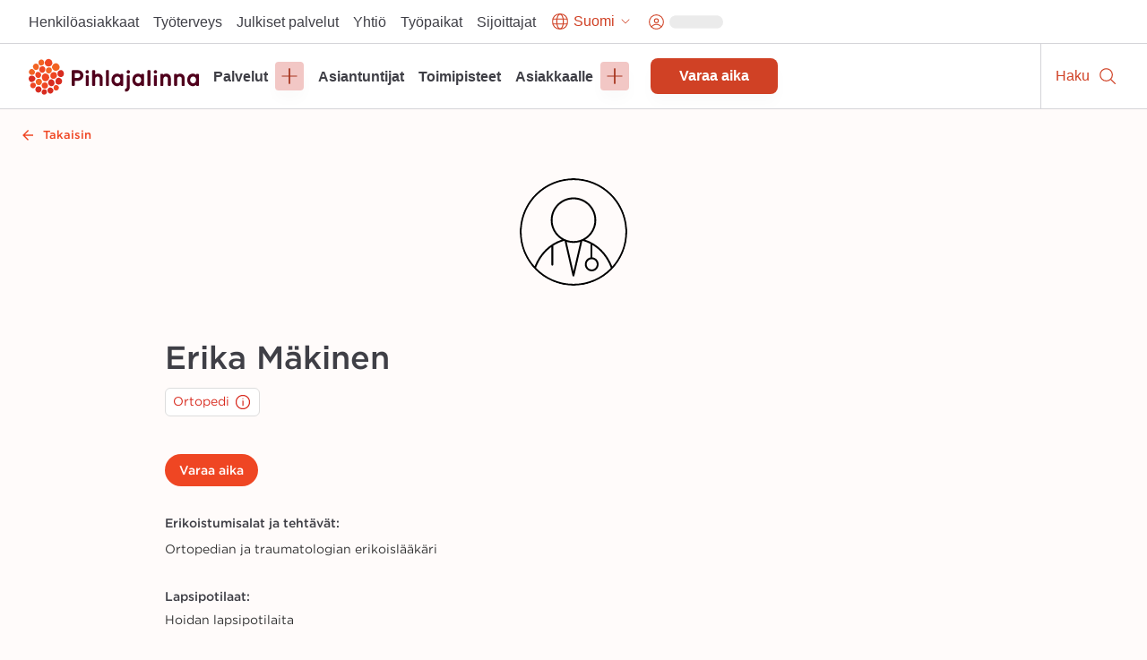

--- FILE ---
content_type: text/html; charset=utf-8
request_url: https://www.pihlajalinna.fi/asiantuntijat/erika-makinen-ff144b
body_size: 174165
content:
<!DOCTYPE html><html lang="fi"><head><meta charSet="utf-8"/><meta name="viewport" content="width=device-width"/><meta property="og:title" content="Erika Mäkinen | Asiantuntijat | Pihlajalinna"/><meta property="og:type" content="website"/><meta property="og:description" content="Pihlajalinna auttaa ihmisiä elämään parempaa elämää. Tarjoamme laadukkaita terveyspalveluja ympäri Suomea."/><link rel="canonical" href="https://www.pihlajalinna.fi/asiantuntijat/erika-makinen-ff144b"/><link rel="alternate" href="https://www.pihlajalinna.fi/asiantuntijat/erika-makinen-ff144b" hrefLang="x-default"/><link rel="alternate" href="https://www.pihlajalinna.fi/asiantuntijat/erika-makinen-ff144b" hrefLang="fi"/><link rel="alternate" href="https://www.pihlajalinna.fi/en/experts/erika-makinen-ff144b" hrefLang="en"/><link rel="alternate" href="https://www.pihlajalinna.fi/sv/experter/erika-makinen-ff144b" hrefLang="sv"/><title>Erika Mäkinen | Asiantuntijat | Pihlajalinna</title><meta name="description" content="Ortopedian ja traumatologian erikoislääkäri"/><meta property="og:title" content="Erika Mäkinen | Asiantuntijat | Pihlajalinna"/><meta property="og:description" content="Ortopedian ja traumatologian erikoislääkäri"/><meta name="addsearch-custom-field" data-type="text" content="education_specialty=Ortopedian ja traumatologian erikoislääkäri"/><meta name="addsearch-custom-field" data-type="text" content="specialty=Ortopedi"/><meta name="next-head-count" content="16"/><meta name="theme-color" content="rgb(239, 70, 35)"/><style data-emotion="css-global 0"></style><style data-emotion="css-global 1y42vit">html{-webkit-font-smoothing:antialiased;-moz-osx-font-smoothing:grayscale;box-sizing:border-box;-webkit-text-size-adjust:100%;}*,*::before,*::after{box-sizing:inherit;}strong,b{font-weight:700;}body{margin:0;color:#3f3f46;font-size:16px;line-height:1.2;font-weight:400;font-family:Gotham A,Gotham B,sans-serif;background-color:#FFFBFA;}@media (max-width:960px){body{font-size:14px;}}@media print{body{background-color:rgb(255, 255, 255);}}body::backdrop{background-color:#FFFBFA;}</style><style data-emotion="css-global animation-c7515d">@-webkit-keyframes animation-c7515d{0%{opacity:1;}50%{opacity:0.4;}100%{opacity:1;}}@keyframes animation-c7515d{0%{opacity:1;}50%{opacity:0.4;}100%{opacity:1;}}</style><style data-emotion="css 1mx0kha 2do18 pnmj7d y2mz2b zoh0dw 6ftegr 1wxaqej kil8cz fr41v9 u4p24i 49tmwq n41cq7 1skhcac 158ubk7 awb4u2 121lfie 1mdq7l7 1tp1pvq 1933kwr 98qe21 1x4jos1 csffzd 4s3nnf okeavi t5iprj lmzl00 1wbg23b 20fm42 s5d5qb 1i3ps6w o9pnx8 hrdpr9 19a0ot9 xpmgc7 u13mjn 97lose 1jt92ql 5oqle0 yutdq5 1nb79lo 1yegjii 13gxqm3 1isemmb 1949gym 1mv53gw 1vkqjj1 jaojud 2s7box 1c5ij41 1rrwpm4 1qfx30c pvvhaz 1c5lv45 j7qwjs pkqyuq 1qsp2zb 10erkno w6gvpm 1mbdrbp bpkogk jp1av8 zd53ur 1p1kh9p es6sw9 5dhnd8 1mshn3o 14xbk20 1isju8w 16l0j1z 1sg33kh k008qs uzi609 1kbwcb4 5wlnwo 9fcpoq tuyrgt 8xl60i mpeq52 30z5pz 1iurjmt 1g6ax51 1ilgst3 1x5mc5t nft9xm 19kgkqq zk24t6 1lh4p47 6cn8k7 1ajqj5r 1biovu1 z28ss8 wchd8e 89lf4z 19brvf2 1tfkqv6 1t0zeu5 13622p7 wc2eq4 15ro776 vvrak 1yuhvjn 1i42vvc vtlke6 9rtjf8 1x15u5h 1a7k2me 5otj06 15akphv 1cbf1l2 15830to 9vd5ud 1a96z1r 11uuq8b spm7wm vkz91a 15fzge gx30tn 1mh7szh 1szjkmf a9dr37 wo38jv 1swf0ho qabv6g sk1zv0 msnsa4">.css-1mx0kha{position:-webkit-sticky;position:sticky;top:0;z-index:1100;}@media (min-width:0px){.css-1mx0kha{display:block;}}@media (min-width:960px){.css-1mx0kha{display:none;}}.css-2do18{background-color:#fff;color:#27272A;-webkit-transition:box-shadow 300ms cubic-bezier(0.4, 0, 0.2, 1) 0ms;transition:box-shadow 300ms cubic-bezier(0.4, 0, 0.2, 1) 0ms;box-shadow:var(--Paper-shadow);background-image:var(--Paper-overlay);display:-webkit-box;display:-webkit-flex;display:-ms-flexbox;display:flex;-webkit-flex-direction:column;-ms-flex-direction:column;flex-direction:column;width:100%;box-sizing:border-box;-webkit-flex-shrink:0;-ms-flex-negative:0;flex-shrink:0;position:-webkit-sticky;position:sticky;z-index:1100;top:0;left:auto;right:0;--AppBar-background:#D04125;--AppBar-color:#fff;background-color:var(--AppBar-background);color:var(--AppBar-color);border-top:1px solid;border-color:#D4D4D8;background-color:white;color:#27272A;border-top:0px solid;}.css-pnmj7d{box-sizing:border-box;display:-webkit-box;display:-webkit-flex;display:-ms-flexbox;display:flex;-webkit-box-flex-wrap:wrap;-webkit-flex-wrap:wrap;-ms-flex-wrap:wrap;flex-wrap:wrap;width:100%;-webkit-flex-direction:row;-ms-flex-direction:row;flex-direction:row;-webkit-align-items:center;-webkit-box-align:center;-ms-flex-align:center;align-items:center;justify-items:space-between;-webkit-box-pack:justify;-webkit-justify-content:space-between;justify-content:space-between;height:60px;display:-webkit-box;display:-webkit-flex;display:-ms-flexbox;display:flex;-webkit-box-flex-wrap:nowrap;-webkit-flex-wrap:nowrap;-ms-flex-wrap:nowrap;flex-wrap:nowrap;}.css-y2mz2b{box-sizing:border-box;display:-webkit-box;display:-webkit-flex;display:-ms-flexbox;display:flex;-webkit-box-flex-wrap:wrap;-webkit-flex-wrap:wrap;-ms-flex-wrap:wrap;flex-wrap:wrap;width:100%;margin:0;-webkit-flex-direction:row;-ms-flex-direction:row;flex-direction:row;-webkit-flex-basis:0;-ms-flex-preferred-size:0;flex-basis:0;-webkit-box-flex:1;-webkit-flex-grow:1;-ms-flex-positive:1;flex-grow:1;max-width:100%;margin-left:16px;margin-right:16px;}@media (min-width:600px){.css-y2mz2b{-webkit-flex-basis:0;-ms-flex-preferred-size:0;flex-basis:0;-webkit-box-flex:1;-webkit-flex-grow:1;-ms-flex-positive:1;flex-grow:1;max-width:100%;}}@media (min-width:960px){.css-y2mz2b{-webkit-flex-basis:0;-ms-flex-preferred-size:0;flex-basis:0;-webkit-box-flex:1;-webkit-flex-grow:1;-ms-flex-positive:1;flex-grow:1;max-width:100%;}}@media (min-width:1280px){.css-y2mz2b{-webkit-flex-basis:0;-ms-flex-preferred-size:0;flex-basis:0;-webkit-box-flex:1;-webkit-flex-grow:1;-ms-flex-positive:1;flex-grow:1;max-width:100%;}}@media (min-width:1440px){.css-y2mz2b{-webkit-flex-basis:0;-ms-flex-preferred-size:0;flex-basis:0;-webkit-box-flex:1;-webkit-flex-grow:1;-ms-flex-positive:1;flex-grow:1;max-width:100%;}}@media (min-width:1920px){.css-y2mz2b{-webkit-flex-basis:0;-ms-flex-preferred-size:0;flex-basis:0;-webkit-box-flex:1;-webkit-flex-grow:1;-ms-flex-positive:1;flex-grow:1;max-width:100%;}}@media (min-width:2560px){.css-y2mz2b{-webkit-flex-basis:0;-ms-flex-preferred-size:0;flex-basis:0;-webkit-box-flex:1;-webkit-flex-grow:1;-ms-flex-positive:1;flex-grow:1;max-width:100%;}}.css-zoh0dw{height:50px;position:relative;}@media (min-width:0px){.css-zoh0dw{max-width:145px;width:100%;}}@media (min-width:600px){.css-zoh0dw{max-width:none;width:190px;}}.css-6ftegr{margin:0;font:inherit;line-height:inherit;letter-spacing:inherit;color:#D04125;-webkit-text-decoration:underline;text-decoration:underline;text-decoration-color:var(--Link-underlineColor);--Link-underlineColor:rgba(208, 65, 37, 0.4);-webkit-text-decoration:none;text-decoration:none;display:-webkit-box;display:-webkit-flex;display:-ms-flexbox;display:flex;height:100%;position:relative;width:100%;}.css-6ftegr:hover{text-decoration-color:inherit;}.css-6ftegr:hover{color:#A6341E;}.css-6ftegr:focus{-webkit-text-decoration:underline;text-decoration:underline;}.css-6ftegr:focus-visible{outline:2px solid;outline-color:#005D8440;}.css-1wxaqej{box-sizing:border-box;margin:0;-webkit-flex-direction:row;-ms-flex-direction:row;flex-direction:row;}.css-kil8cz{display:-webkit-box;display:-webkit-flex;display:-ms-flexbox;display:flex;-webkit-flex-direction:row;-ms-flex-direction:row;flex-direction:row;-webkit-align-items:center;-webkit-box-align:center;-ms-flex-align:center;align-items:center;border-left:1px solid;border-color:#D4D4D8;}.css-fr41v9{display:-webkit-inline-box;display:-webkit-inline-flex;display:-ms-inline-flexbox;display:inline-flex;-webkit-align-items:center;-webkit-box-align:center;-ms-flex-align:center;align-items:center;-webkit-box-pack:center;-ms-flex-pack:center;-webkit-justify-content:center;justify-content:center;position:relative;box-sizing:border-box;-webkit-tap-highlight-color:transparent;background-color:transparent;outline:0;border:0;margin:0;border-radius:0;padding:0;cursor:pointer;-webkit-user-select:none;-moz-user-select:none;-ms-user-select:none;user-select:none;vertical-align:middle;-moz-appearance:none;-webkit-appearance:none;-webkit-text-decoration:none;text-decoration:none;color:inherit;line-height:1;font-weight:700;font-family:Satoshi,sans-serif;font-size:0.875rem;min-width:64px;padding:6px 16px;border:0;border-radius:8px;-webkit-transition:background-color 250ms cubic-bezier(0.4, 0, 0.2, 1) 0ms,box-shadow 250ms cubic-bezier(0.4, 0, 0.2, 1) 0ms,border-color 250ms cubic-bezier(0.4, 0, 0.2, 1) 0ms,color 250ms cubic-bezier(0.4, 0, 0.2, 1) 0ms;transition:background-color 250ms cubic-bezier(0.4, 0, 0.2, 1) 0ms,box-shadow 250ms cubic-bezier(0.4, 0, 0.2, 1) 0ms,border-color 250ms cubic-bezier(0.4, 0, 0.2, 1) 0ms,color 250ms cubic-bezier(0.4, 0, 0.2, 1) 0ms;padding:6px 8px;color:var(--variant-textColor);background-color:var(--variant-textBg);--variant-textColor:#D04125;--variant-outlinedColor:#D04125;--variant-outlinedBorder:rgba(208, 65, 37, 0.5);--variant-containedColor:#fff;--variant-containedBg:#D04125;-webkit-transition:background-color 250ms cubic-bezier(0.4, 0, 0.2, 1) 0ms,box-shadow 250ms cubic-bezier(0.4, 0, 0.2, 1) 0ms,border-color 250ms cubic-bezier(0.4, 0, 0.2, 1) 0ms;transition:background-color 250ms cubic-bezier(0.4, 0, 0.2, 1) 0ms,box-shadow 250ms cubic-bezier(0.4, 0, 0.2, 1) 0ms,border-color 250ms cubic-bezier(0.4, 0, 0.2, 1) 0ms;overflow-wrap:anywhere;text-align:center;font-size:18px;min-height:48px;padding:8px 32px;border-radius:0;width:60px;height:60px;-webkit-flex-direction:column;-ms-flex-direction:column;flex-direction:column;}.css-fr41v9::-moz-focus-inner{border-style:none;}.css-fr41v9.Mui-disabled{pointer-events:none;cursor:default;}@media print{.css-fr41v9{-webkit-print-color-adjust:exact;color-adjust:exact;}}.css-fr41v9:hover{-webkit-text-decoration:none;text-decoration:none;}.css-fr41v9.Mui-disabled{color:rgba(0, 0, 0, 0.26);}@media (hover: hover){.css-fr41v9:hover{--variant-containedBg:#A6341E;--variant-textBg:rgba(208, 65, 37, 0.04);--variant-outlinedBorder:#D04125;--variant-outlinedBg:rgba(208, 65, 37, 0.04);}}.css-fr41v9.MuiButton-loading{color:transparent;}.css-fr41v9:focus-visible{outline:-webkit-focus-ring-color auto 1px;}.css-fr41v9:not(".MuiButton-text"):focus{outline:2px solid;outline-color:#004a69;outline-offset:-2px;box-shadow:0px 0px 0px 4px #005D8440;}.css-fr41v9.MuiButton-text{font-size:16px;line-height:1.4;overflow-wrap:break-word;padding:0px;min-height:auto;vertical-align:baseline;border-radius:0;outline-offset:1px;}.css-fr41v9.MuiButton-containedPrimary:hover{color:#fff;}.css-fr41v9:hover{color:#A6341E;background-color:transparent;}.css-fr41v9:focus{color:#A6341E;-webkit-text-decoration:underline;text-decoration:underline;background-color:transparent;}.css-u4p24i{display:-webkit-box;display:-webkit-flex;display:-ms-flexbox;display:flex;-webkit-flex-direction:row;-ms-flex-direction:row;flex-direction:row;-webkit-align-items:center;-webkit-box-align:center;-ms-flex-align:center;align-items:center;}.css-49tmwq{-webkit-user-select:none;-moz-user-select:none;-ms-user-select:none;user-select:none;width:1em;height:1em;display:inline-block;-webkit-flex-shrink:0;-ms-flex-negative:0;flex-shrink:0;-webkit-transition:fill 200ms cubic-bezier(0.4, 0, 0.2, 1) 0ms;transition:fill 200ms cubic-bezier(0.4, 0, 0.2, 1) 0ms;fill:currentColor;font-size:1.5rem;height:24px;width:24px;}.css-n41cq7{margin:0;font-size:16px;line-height:24px;overflow-wrap:break-word;color:#3F3F46;font-family:Satoshi,sans-serif;font-weight:400;font-weight:500;white-space:nowrap;color:#27272A;position:relative;line-height:1.4;font-size:12px;padding-left:8px;padding-right:8px;}.css-1skhcac{margin:0;-webkit-flex-shrink:0;-ms-flex-negative:0;flex-shrink:0;border-width:0;border-style:solid;border-color:#D4D4D8;border-bottom-width:thin;height:100%;border-bottom-width:0;border-right-width:thin;-webkit-align-self:stretch;-ms-flex-item-align:stretch;align-self:stretch;height:auto;border-color:#D4D4D8;}.css-158ubk7{display:-webkit-inline-box;display:-webkit-inline-flex;display:-ms-inline-flexbox;display:inline-flex;-webkit-align-items:center;-webkit-box-align:center;-ms-flex-align:center;align-items:center;-webkit-box-pack:center;-ms-flex-pack:center;-webkit-justify-content:center;justify-content:center;position:relative;box-sizing:border-box;-webkit-tap-highlight-color:transparent;background-color:transparent;outline:0;border:0;margin:0;border-radius:0;padding:0;cursor:pointer;-webkit-user-select:none;-moz-user-select:none;-ms-user-select:none;user-select:none;vertical-align:middle;-moz-appearance:none;-webkit-appearance:none;-webkit-text-decoration:none;text-decoration:none;color:inherit;line-height:1;font-weight:700;font-family:Satoshi,sans-serif;font-size:0.875rem;min-width:64px;padding:6px 16px;border:0;border-radius:8px;-webkit-transition:background-color 250ms cubic-bezier(0.4, 0, 0.2, 1) 0ms,box-shadow 250ms cubic-bezier(0.4, 0, 0.2, 1) 0ms,border-color 250ms cubic-bezier(0.4, 0, 0.2, 1) 0ms,color 250ms cubic-bezier(0.4, 0, 0.2, 1) 0ms;transition:background-color 250ms cubic-bezier(0.4, 0, 0.2, 1) 0ms,box-shadow 250ms cubic-bezier(0.4, 0, 0.2, 1) 0ms,border-color 250ms cubic-bezier(0.4, 0, 0.2, 1) 0ms,color 250ms cubic-bezier(0.4, 0, 0.2, 1) 0ms;padding:6px 8px;color:var(--variant-textColor);background-color:var(--variant-textBg);--variant-textColor:#D04125;--variant-outlinedColor:#D04125;--variant-outlinedBorder:rgba(208, 65, 37, 0.5);--variant-containedColor:#fff;--variant-containedBg:#D04125;-webkit-transition:background-color 250ms cubic-bezier(0.4, 0, 0.2, 1) 0ms,box-shadow 250ms cubic-bezier(0.4, 0, 0.2, 1) 0ms,border-color 250ms cubic-bezier(0.4, 0, 0.2, 1) 0ms;transition:background-color 250ms cubic-bezier(0.4, 0, 0.2, 1) 0ms,box-shadow 250ms cubic-bezier(0.4, 0, 0.2, 1) 0ms,border-color 250ms cubic-bezier(0.4, 0, 0.2, 1) 0ms;overflow-wrap:anywhere;text-align:center;font-size:18px;min-height:48px;padding:8px 32px;border-radius:0;min-width:60px;height:60px;-webkit-flex-direction:column;-ms-flex-direction:column;flex-direction:column;}.css-158ubk7::-moz-focus-inner{border-style:none;}.css-158ubk7.Mui-disabled{pointer-events:none;cursor:default;}@media print{.css-158ubk7{-webkit-print-color-adjust:exact;color-adjust:exact;}}.css-158ubk7:hover{-webkit-text-decoration:none;text-decoration:none;}.css-158ubk7.Mui-disabled{color:rgba(0, 0, 0, 0.26);}@media (hover: hover){.css-158ubk7:hover{--variant-containedBg:#A6341E;--variant-textBg:rgba(208, 65, 37, 0.04);--variant-outlinedBorder:#D04125;--variant-outlinedBg:rgba(208, 65, 37, 0.04);}}.css-158ubk7.MuiButton-loading{color:transparent;}.css-158ubk7:focus-visible{outline:-webkit-focus-ring-color auto 1px;}.css-158ubk7:not(".MuiButton-text"):focus{outline:2px solid;outline-color:#004a69;outline-offset:-2px;box-shadow:0px 0px 0px 4px #005D8440;}.css-158ubk7.MuiButton-text{font-size:16px;line-height:1.4;overflow-wrap:break-word;padding:0px;min-height:auto;vertical-align:baseline;border-radius:0;outline-offset:1px;}.css-158ubk7.MuiButton-containedPrimary:hover{color:#fff;}.css-158ubk7:hover{color:#A6341E;background-color:transparent;}.css-158ubk7:focus{color:#A6341E;-webkit-text-decoration:underline;text-decoration:underline;background-color:transparent;}.css-awb4u2{display:block;background-color:rgba(39, 39, 42, 0.11);height:1.2em;margin-top:0;margin-bottom:0;height:auto;transform-origin:0 55%;-webkit-transform:scale(1, 0.60);-moz-transform:scale(1, 0.60);-ms-transform:scale(1, 0.60);transform:scale(1, 0.60);border-radius:8px/13.3px;-webkit-animation:animation-c7515d 2s ease-in-out 0.5s infinite;animation:animation-c7515d 2s ease-in-out 0.5s infinite;width:45px;}.css-awb4u2:empty:before{content:"\00a0";}.css-121lfie{display:-webkit-inline-box;display:-webkit-inline-flex;display:-ms-inline-flexbox;display:inline-flex;-webkit-align-items:center;-webkit-box-align:center;-ms-flex-align:center;align-items:center;-webkit-box-pack:center;-ms-flex-pack:center;-webkit-justify-content:center;justify-content:center;position:relative;box-sizing:border-box;-webkit-tap-highlight-color:transparent;background-color:transparent;outline:0;border:0;margin:0;border-radius:0;padding:0;cursor:pointer;-webkit-user-select:none;-moz-user-select:none;-ms-user-select:none;user-select:none;vertical-align:middle;-moz-appearance:none;-webkit-appearance:none;-webkit-text-decoration:none;text-decoration:none;color:inherit;line-height:1;font-weight:700;font-family:Satoshi,sans-serif;font-size:0.875rem;min-width:64px;padding:6px 16px;border:0;border-radius:8px;-webkit-transition:background-color 250ms cubic-bezier(0.4, 0, 0.2, 1) 0ms,box-shadow 250ms cubic-bezier(0.4, 0, 0.2, 1) 0ms,border-color 250ms cubic-bezier(0.4, 0, 0.2, 1) 0ms,color 250ms cubic-bezier(0.4, 0, 0.2, 1) 0ms;transition:background-color 250ms cubic-bezier(0.4, 0, 0.2, 1) 0ms,box-shadow 250ms cubic-bezier(0.4, 0, 0.2, 1) 0ms,border-color 250ms cubic-bezier(0.4, 0, 0.2, 1) 0ms,color 250ms cubic-bezier(0.4, 0, 0.2, 1) 0ms;color:var(--variant-containedColor);background-color:var(--variant-containedBg);box-shadow:0px 10px 15px 0px rgba(0, 0, 0, 0.02);--variant-textColor:#D04125;--variant-outlinedColor:#D04125;--variant-outlinedBorder:rgba(208, 65, 37, 0.5);--variant-containedColor:#fff;--variant-containedBg:#D04125;-webkit-transition:background-color 250ms cubic-bezier(0.4, 0, 0.2, 1) 0ms,box-shadow 250ms cubic-bezier(0.4, 0, 0.2, 1) 0ms,border-color 250ms cubic-bezier(0.4, 0, 0.2, 1) 0ms;transition:background-color 250ms cubic-bezier(0.4, 0, 0.2, 1) 0ms,box-shadow 250ms cubic-bezier(0.4, 0, 0.2, 1) 0ms,border-color 250ms cubic-bezier(0.4, 0, 0.2, 1) 0ms;overflow-wrap:anywhere;text-align:center;font-size:18px;min-height:48px;padding:8px 32px;background-color:#D04125;border-radius:0;width:60px;height:60px;-webkit-flex-direction:column;-ms-flex-direction:column;flex-direction:column;}.css-121lfie::-moz-focus-inner{border-style:none;}.css-121lfie.Mui-disabled{pointer-events:none;cursor:default;}@media print{.css-121lfie{-webkit-print-color-adjust:exact;color-adjust:exact;}}.css-121lfie:hover{-webkit-text-decoration:none;text-decoration:none;}.css-121lfie.Mui-disabled{color:rgba(0, 0, 0, 0.26);}.css-121lfie:hover{box-shadow:none;}@media (hover: none){.css-121lfie:hover{box-shadow:0px 10px 15px 0px rgba(0, 0, 0, 0.02);}}.css-121lfie:active{box-shadow:none;}.css-121lfie.Mui-focusVisible{box-shadow:none;}.css-121lfie.Mui-disabled{color:rgba(0, 0, 0, 0.26);box-shadow:none;background-color:rgba(0, 0, 0, 0.12);}@media (hover: hover){.css-121lfie:hover{--variant-containedBg:#A6341E;--variant-textBg:rgba(208, 65, 37, 0.04);--variant-outlinedBorder:#D04125;--variant-outlinedBg:rgba(208, 65, 37, 0.04);}}.css-121lfie.MuiButton-loading{color:transparent;}.css-121lfie:focus-visible{outline:-webkit-focus-ring-color auto 1px;}.css-121lfie:not(".MuiButton-text"):focus{outline:2px solid;outline-color:#004a69;outline-offset:-2px;box-shadow:0px 0px 0px 4px #005D8440;}.css-121lfie.MuiButton-text{font-size:16px;line-height:1.4;overflow-wrap:break-word;padding:0px;min-height:auto;vertical-align:baseline;border-radius:0;outline-offset:1px;}.css-121lfie.MuiButton-containedPrimary:hover{color:#fff;}.css-1mdq7l7{margin:0;font-size:16px;line-height:24px;overflow-wrap:break-word;color:#3F3F46;font-family:Satoshi,sans-serif;font-weight:400;font-weight:500;white-space:nowrap;color:white;position:relative;line-height:1.4;font-size:12px;padding-left:8px;padding-right:8px;}.css-1tp1pvq{margin:0;-webkit-flex-shrink:0;-ms-flex-negative:0;flex-shrink:0;border-width:0;border-style:solid;border-color:#D4D4D8;border-bottom-width:thin;border-color:#D4D4D8;}.css-1933kwr{z-index:1100;}@media (min-width:0px){.css-1933kwr{display:none;}}@media (min-width:960px){.css-1933kwr{display:block;}}.css-98qe21{position:relative;display:-webkit-box;display:-webkit-flex;display:-ms-flexbox;display:flex;-webkit-align-items:center;-webkit-box-align:center;-ms-flex-align:center;align-items:center;padding-left:16px;padding-right:16px;min-height:48px;margin-left:auto;margin-right:auto;max-width:100%;-webkit-box-pack:end;-ms-flex-pack:end;-webkit-justify-content:end;justify-content:end;gap:16px;z-index:1100;background-color:#fff;}@media (min-width:600px){.css-98qe21{padding-left:24px;padding-right:24px;}}@media (min-width:960px){.css-98qe21{padding:8px 24px;}}@media (min-width:1280px){.css-98qe21{padding:8px 32px;}}@media (min-width:0px){.css-98qe21{display:none;}}@media (min-width:960px){.css-98qe21{display:-webkit-box;display:-webkit-flex;display:-ms-flexbox;display:flex;}}.css-1x4jos1{display:-webkit-box;display:-webkit-flex;display:-ms-flexbox;display:flex;-webkit-flex-direction:row;-ms-flex-direction:row;flex-direction:row;-webkit-align-items:center;-webkit-box-align:center;-ms-flex-align:center;align-items:center;}.css-1x4jos1>:not(style):not(style){margin:0;}.css-1x4jos1>:not(style)~:not(style){margin-left:16px;}.css-csffzd{display:-webkit-box;display:-webkit-flex;display:-ms-flexbox;display:flex;-webkit-flex-direction:row;-ms-flex-direction:row;flex-direction:row;-webkit-align-items:center;-webkit-box-align:center;-ms-flex-align:center;align-items:center;}.css-csffzd>:not(style):not(style){margin:0;}.css-csffzd>:not(style)~:not(style){margin-left:8px;}.css-4s3nnf{margin:0;font:inherit;line-height:inherit;letter-spacing:inherit;color:#27272A;-webkit-text-decoration:underline;text-decoration:underline;text-decoration-color:var(--Link-underlineColor);-webkit-text-decoration:none;text-decoration:none;color:#27272A;text-align:center;}.css-4s3nnf:hover{text-decoration-color:inherit;}.css-4s3nnf:hover{color:#A6341E;}.css-4s3nnf:focus{-webkit-text-decoration:underline;text-decoration:underline;}.css-okeavi{margin:0;font-size:16px;line-height:24px;overflow-wrap:break-word;color:#3F3F46;font-family:Satoshi,sans-serif;font-weight:400;font-weight:500;line-height:1.1;}.css-t5iprj{display:-webkit-inline-box;display:-webkit-inline-flex;display:-ms-inline-flexbox;display:inline-flex;-webkit-align-items:center;-webkit-box-align:center;-ms-flex-align:center;align-items:center;-webkit-box-pack:center;-ms-flex-pack:center;-webkit-justify-content:center;justify-content:center;position:relative;box-sizing:border-box;-webkit-tap-highlight-color:transparent;background-color:transparent;outline:0;border:0;margin:0;border-radius:0;padding:0;cursor:pointer;-webkit-user-select:none;-moz-user-select:none;-ms-user-select:none;user-select:none;vertical-align:middle;-moz-appearance:none;-webkit-appearance:none;-webkit-text-decoration:none;text-decoration:none;color:inherit;line-height:1;font-weight:700;font-family:Satoshi,sans-serif;font-size:0.875rem;min-width:64px;padding:6px 16px;border:0;border-radius:8px;-webkit-transition:background-color 250ms cubic-bezier(0.4, 0, 0.2, 1) 0ms,box-shadow 250ms cubic-bezier(0.4, 0, 0.2, 1) 0ms,border-color 250ms cubic-bezier(0.4, 0, 0.2, 1) 0ms,color 250ms cubic-bezier(0.4, 0, 0.2, 1) 0ms;transition:background-color 250ms cubic-bezier(0.4, 0, 0.2, 1) 0ms,box-shadow 250ms cubic-bezier(0.4, 0, 0.2, 1) 0ms,border-color 250ms cubic-bezier(0.4, 0, 0.2, 1) 0ms,color 250ms cubic-bezier(0.4, 0, 0.2, 1) 0ms;padding:6px 8px;color:var(--variant-textColor);background-color:var(--variant-textBg);--variant-textColor:#D04125;--variant-outlinedColor:#D04125;--variant-outlinedBorder:rgba(208, 65, 37, 0.5);--variant-containedColor:#fff;--variant-containedBg:#D04125;-webkit-transition:background-color 250ms cubic-bezier(0.4, 0, 0.2, 1) 0ms,box-shadow 250ms cubic-bezier(0.4, 0, 0.2, 1) 0ms,border-color 250ms cubic-bezier(0.4, 0, 0.2, 1) 0ms;transition:background-color 250ms cubic-bezier(0.4, 0, 0.2, 1) 0ms,box-shadow 250ms cubic-bezier(0.4, 0, 0.2, 1) 0ms,border-color 250ms cubic-bezier(0.4, 0, 0.2, 1) 0ms;overflow-wrap:anywhere;text-align:center;font-size:18px;min-height:48px;padding:8px 32px;border-radius:34px;}.css-t5iprj::-moz-focus-inner{border-style:none;}.css-t5iprj.Mui-disabled{pointer-events:none;cursor:default;}@media print{.css-t5iprj{-webkit-print-color-adjust:exact;color-adjust:exact;}}.css-t5iprj:hover{-webkit-text-decoration:none;text-decoration:none;}.css-t5iprj.Mui-disabled{color:rgba(0, 0, 0, 0.26);}@media (hover: hover){.css-t5iprj:hover{--variant-containedBg:#A6341E;--variant-textBg:rgba(208, 65, 37, 0.04);--variant-outlinedBorder:#D04125;--variant-outlinedBg:rgba(208, 65, 37, 0.04);}}.css-t5iprj.MuiButton-loading{color:transparent;}.css-t5iprj:focus-visible{outline:-webkit-focus-ring-color auto 1px;}.css-t5iprj:not(".MuiButton-text"):focus{outline:2px solid;outline-color:#004a69;outline-offset:-2px;box-shadow:0px 0px 0px 4px #005D8440;}.css-t5iprj.MuiButton-text{font-size:16px;line-height:1.4;overflow-wrap:break-word;padding:0px;min-height:auto;vertical-align:baseline;border-radius:0;outline-offset:1px;}.css-t5iprj.MuiButton-containedPrimary:hover{color:#fff;}.css-t5iprj:hover{color:#A6341E;background-color:transparent;}.css-t5iprj:focus{color:#A6341E;-webkit-text-decoration:underline;text-decoration:underline;background-color:transparent;}.css-lmzl00{display:-webkit-box;display:-webkit-flex;display:-ms-flexbox;display:flex;-webkit-flex-direction:row;-ms-flex-direction:row;flex-direction:row;-webkit-align-items:center;-webkit-box-align:center;-ms-flex-align:center;align-items:center;}.css-lmzl00>:not(style):not(style){margin:0;}.css-lmzl00>:not(style)~:not(style){margin-left:4px;}.css-1wbg23b{-webkit-user-select:none;-moz-user-select:none;-ms-user-select:none;user-select:none;width:1em;height:1em;display:inline-block;-webkit-flex-shrink:0;-ms-flex-negative:0;flex-shrink:0;-webkit-transition:fill 200ms cubic-bezier(0.4, 0, 0.2, 1) 0ms;transition:fill 200ms cubic-bezier(0.4, 0, 0.2, 1) 0ms;fill:currentColor;font-size:1.5rem;height:22px;width:22px;}.css-20fm42{margin:0;font-size:16px;line-height:24px;overflow-wrap:break-word;color:#3F3F46;font-family:Satoshi,sans-serif;font-weight:400;font-weight:500;white-space:nowrap;color:inherit;position:relative;max-width:180px;overflow:hidden;text-overflow:ellipsis;}.css-s5d5qb{-webkit-user-select:none;-moz-user-select:none;-ms-user-select:none;user-select:none;width:1em;height:1em;display:inline-block;-webkit-flex-shrink:0;-ms-flex-negative:0;flex-shrink:0;-webkit-transition:fill 200ms cubic-bezier(0.4, 0, 0.2, 1) 0ms;transition:fill 200ms cubic-bezier(0.4, 0, 0.2, 1) 0ms;fill:currentColor;font-size:1.5rem;height:16px;width:16px;}.css-1i3ps6w{-webkit-user-select:none;-moz-user-select:none;-ms-user-select:none;user-select:none;width:1em;height:1em;display:inline-block;-webkit-flex-shrink:0;-ms-flex-negative:0;flex-shrink:0;-webkit-transition:fill 200ms cubic-bezier(0.4, 0, 0.2, 1) 0ms;transition:fill 200ms cubic-bezier(0.4, 0, 0.2, 1) 0ms;fill:currentColor;font-size:1.5rem;height:21px;width:21px;}.css-o9pnx8{display:block;background-color:rgba(39, 39, 42, 0.11);height:1.2em;margin-top:0;margin-bottom:0;height:auto;transform-origin:0 55%;-webkit-transform:scale(1, 0.60);-moz-transform:scale(1, 0.60);-ms-transform:scale(1, 0.60);transform:scale(1, 0.60);border-radius:8px/13.3px;-webkit-animation:animation-c7515d 2s ease-in-out 0.5s infinite;animation:animation-c7515d 2s ease-in-out 0.5s infinite;width:60px;}.css-o9pnx8:empty:before{content:"\00a0";}.css-hrdpr9{position:-webkit-sticky;position:sticky;top:0;z-index:1100;}@media (min-width:0px){.css-hrdpr9{display:none;}}@media (min-width:960px){.css-hrdpr9{display:block;}}.css-19a0ot9{background-color:#fff;color:#27272A;-webkit-transition:box-shadow 300ms cubic-bezier(0.4, 0, 0.2, 1) 0ms;transition:box-shadow 300ms cubic-bezier(0.4, 0, 0.2, 1) 0ms;box-shadow:var(--Paper-shadow);background-image:var(--Paper-overlay);display:-webkit-box;display:-webkit-flex;display:-ms-flexbox;display:flex;-webkit-flex-direction:column;-ms-flex-direction:column;flex-direction:column;width:100%;box-sizing:border-box;-webkit-flex-shrink:0;-ms-flex-negative:0;flex-shrink:0;position:-webkit-sticky;position:sticky;z-index:1100;top:0;left:auto;right:0;--AppBar-background:#D04125;--AppBar-color:#fff;background-color:var(--AppBar-background);color:var(--AppBar-color);border-top:1px solid;border-color:#D4D4D8;background-color:white;color:#27272A;}.css-xpmgc7{width:100%;margin-left:auto;box-sizing:border-box;margin-right:auto;padding-left:16px;padding-right:16px;}@media (min-width:600px){.css-xpmgc7{padding-left:24px;padding-right:24px;}}@media (min-width:960px){.css-xpmgc7{padding:0px 16px;}}@media (min-width:1280px){.css-xpmgc7{padding:0px 32px;}}.css-u13mjn{box-sizing:border-box;display:-webkit-box;display:-webkit-flex;display:-ms-flexbox;display:flex;-webkit-box-flex-wrap:wrap;-webkit-flex-wrap:wrap;-ms-flex-wrap:wrap;flex-wrap:wrap;width:100%;-webkit-flex-direction:row;-ms-flex-direction:row;flex-direction:row;-webkit-align-items:center;-webkit-box-align:center;-ms-flex-align:center;align-items:center;height:72px;display:-webkit-box;display:-webkit-flex;display:-ms-flexbox;display:flex;-webkit-box-flex-wrap:nowrap;-webkit-flex-wrap:nowrap;-ms-flex-wrap:nowrap;flex-wrap:nowrap;}.css-97lose{box-sizing:border-box;display:-webkit-box;display:-webkit-flex;display:-ms-flexbox;display:flex;-webkit-box-flex-wrap:wrap;-webkit-flex-wrap:wrap;-ms-flex-wrap:wrap;flex-wrap:wrap;width:100%;margin:0;-webkit-flex-direction:row;-ms-flex-direction:row;flex-direction:row;-webkit-flex-basis:auto;-ms-flex-preferred-size:auto;flex-basis:auto;-webkit-box-flex:0;-webkit-flex-grow:0;-ms-flex-positive:0;flex-grow:0;-webkit-flex-shrink:0;-ms-flex-negative:0;flex-shrink:0;max-width:none;width:auto;margin-right:16px;}@media (min-width:600px){.css-97lose{-webkit-flex-basis:auto;-ms-flex-preferred-size:auto;flex-basis:auto;-webkit-box-flex:0;-webkit-flex-grow:0;-ms-flex-positive:0;flex-grow:0;-webkit-flex-shrink:0;-ms-flex-negative:0;flex-shrink:0;max-width:none;width:auto;}}@media (min-width:960px){.css-97lose{-webkit-flex-basis:auto;-ms-flex-preferred-size:auto;flex-basis:auto;-webkit-box-flex:0;-webkit-flex-grow:0;-ms-flex-positive:0;flex-grow:0;-webkit-flex-shrink:0;-ms-flex-negative:0;flex-shrink:0;max-width:none;width:auto;}}@media (min-width:1280px){.css-97lose{-webkit-flex-basis:auto;-ms-flex-preferred-size:auto;flex-basis:auto;-webkit-box-flex:0;-webkit-flex-grow:0;-ms-flex-positive:0;flex-grow:0;-webkit-flex-shrink:0;-ms-flex-negative:0;flex-shrink:0;max-width:none;width:auto;}}@media (min-width:1440px){.css-97lose{-webkit-flex-basis:auto;-ms-flex-preferred-size:auto;flex-basis:auto;-webkit-box-flex:0;-webkit-flex-grow:0;-ms-flex-positive:0;flex-grow:0;-webkit-flex-shrink:0;-ms-flex-negative:0;flex-shrink:0;max-width:none;width:auto;}}@media (min-width:1920px){.css-97lose{-webkit-flex-basis:auto;-ms-flex-preferred-size:auto;flex-basis:auto;-webkit-box-flex:0;-webkit-flex-grow:0;-ms-flex-positive:0;flex-grow:0;-webkit-flex-shrink:0;-ms-flex-negative:0;flex-shrink:0;max-width:none;width:auto;}}@media (min-width:2560px){.css-97lose{-webkit-flex-basis:auto;-ms-flex-preferred-size:auto;flex-basis:auto;-webkit-box-flex:0;-webkit-flex-grow:0;-ms-flex-positive:0;flex-grow:0;-webkit-flex-shrink:0;-ms-flex-negative:0;flex-shrink:0;max-width:none;width:auto;}}.css-1jt92ql{box-sizing:border-box;display:-webkit-box;display:-webkit-flex;display:-ms-flexbox;display:flex;-webkit-box-flex-wrap:wrap;-webkit-flex-wrap:wrap;-ms-flex-wrap:wrap;flex-wrap:wrap;width:100%;margin:0;-webkit-flex-direction:row;-ms-flex-direction:row;flex-direction:row;margin-top:calc(-1 * 16px);width:calc(100% + 16px);margin-left:calc(-1 * 16px);-webkit-flex-basis:0;-ms-flex-preferred-size:0;flex-basis:0;-webkit-box-flex:1;-webkit-flex-grow:1;-ms-flex-positive:1;flex-grow:1;max-width:100%;-webkit-align-items:center;-webkit-box-align:center;-ms-flex-align:center;align-items:center;-webkit-box-pack:end;-ms-flex-pack:end;-webkit-justify-content:end;justify-content:end;-webkit-box-flex-wrap:nowrap;-webkit-flex-wrap:nowrap;-ms-flex-wrap:nowrap;flex-wrap:nowrap;}.css-1jt92ql>.MuiGrid-item{padding-top:16px;}.css-1jt92ql>.MuiGrid-item{padding-left:16px;}@media (min-width:600px){.css-1jt92ql{-webkit-flex-basis:0;-ms-flex-preferred-size:0;flex-basis:0;-webkit-box-flex:1;-webkit-flex-grow:1;-ms-flex-positive:1;flex-grow:1;max-width:100%;}}@media (min-width:960px){.css-1jt92ql{-webkit-flex-basis:0;-ms-flex-preferred-size:0;flex-basis:0;-webkit-box-flex:1;-webkit-flex-grow:1;-ms-flex-positive:1;flex-grow:1;max-width:100%;}}@media (min-width:1280px){.css-1jt92ql{-webkit-flex-basis:0;-ms-flex-preferred-size:0;flex-basis:0;-webkit-box-flex:1;-webkit-flex-grow:1;-ms-flex-positive:1;flex-grow:1;max-width:100%;}}@media (min-width:1440px){.css-1jt92ql{-webkit-flex-basis:0;-ms-flex-preferred-size:0;flex-basis:0;-webkit-box-flex:1;-webkit-flex-grow:1;-ms-flex-positive:1;flex-grow:1;max-width:100%;}}@media (min-width:1920px){.css-1jt92ql{-webkit-flex-basis:0;-ms-flex-preferred-size:0;flex-basis:0;-webkit-box-flex:1;-webkit-flex-grow:1;-ms-flex-positive:1;flex-grow:1;max-width:100%;}}@media (min-width:2560px){.css-1jt92ql{-webkit-flex-basis:0;-ms-flex-preferred-size:0;flex-basis:0;-webkit-box-flex:1;-webkit-flex-grow:1;-ms-flex-positive:1;flex-grow:1;max-width:100%;}}.css-5oqle0{box-sizing:border-box;margin:0;-webkit-flex-direction:row;-ms-flex-direction:row;flex-direction:row;display:-webkit-box;display:-webkit-flex;display:-ms-flexbox;display:flex;-webkit-align-items:center;-webkit-box-align:center;-ms-flex-align:center;align-items:center;-webkit-flex-basis:fit-content;-ms-flex-preferred-size:fit-content;flex-basis:fit-content;}.css-yutdq5{-webkit-align-items:center;-webkit-box-align:center;-ms-flex-align:center;align-items:center;gap:8px;}@media (min-width:0px){.css-yutdq5{display:none;}}@media (min-width:960px){.css-yutdq5{display:-webkit-inline-box;display:-webkit-inline-flex;display:-ms-inline-flexbox;display:inline-flex;}}.css-1nb79lo{margin:0;font-size:16px;line-height:24px;overflow-wrap:break-word;color:#3F3F46;font-family:Satoshi,sans-serif;font-weight:400;font-weight:700;line-height:1.1;}.css-1yegjii{display:-webkit-inline-box;display:-webkit-inline-flex;display:-ms-inline-flexbox;display:inline-flex;-webkit-align-items:center;-webkit-box-align:center;-ms-flex-align:center;align-items:center;-webkit-box-pack:center;-ms-flex-pack:center;-webkit-justify-content:center;justify-content:center;position:relative;box-sizing:border-box;-webkit-tap-highlight-color:transparent;background-color:transparent;outline:0;border:0;margin:0;border-radius:0;padding:0;cursor:pointer;-webkit-user-select:none;-moz-user-select:none;-ms-user-select:none;user-select:none;vertical-align:middle;-moz-appearance:none;-webkit-appearance:none;-webkit-text-decoration:none;text-decoration:none;color:inherit;line-height:1;font-weight:700;font-family:Satoshi,sans-serif;font-size:0.875rem;min-width:64px;padding:6px 16px;border:0;border-radius:8px;-webkit-transition:background-color 250ms cubic-bezier(0.4, 0, 0.2, 1) 0ms,box-shadow 250ms cubic-bezier(0.4, 0, 0.2, 1) 0ms,border-color 250ms cubic-bezier(0.4, 0, 0.2, 1) 0ms,color 250ms cubic-bezier(0.4, 0, 0.2, 1) 0ms;transition:background-color 250ms cubic-bezier(0.4, 0, 0.2, 1) 0ms,box-shadow 250ms cubic-bezier(0.4, 0, 0.2, 1) 0ms,border-color 250ms cubic-bezier(0.4, 0, 0.2, 1) 0ms,color 250ms cubic-bezier(0.4, 0, 0.2, 1) 0ms;color:var(--variant-containedColor);background-color:var(--variant-containedBg);box-shadow:0px 10px 15px 0px rgba(0, 0, 0, 0.02);--variant-textColor:#F2C7C5;--variant-outlinedColor:#F2C7C5;--variant-outlinedBorder:rgba(242, 199, 197, 0.5);--variant-containedColor:#7D2716;--variant-containedBg:#F2C7C5;padding:4px 10px;font-size:0.8125rem;-webkit-transition:background-color 250ms cubic-bezier(0.4, 0, 0.2, 1) 0ms,box-shadow 250ms cubic-bezier(0.4, 0, 0.2, 1) 0ms,border-color 250ms cubic-bezier(0.4, 0, 0.2, 1) 0ms;transition:background-color 250ms cubic-bezier(0.4, 0, 0.2, 1) 0ms,box-shadow 250ms cubic-bezier(0.4, 0, 0.2, 1) 0ms,border-color 250ms cubic-bezier(0.4, 0, 0.2, 1) 0ms;overflow-wrap:anywhere;text-align:center;font-size:16px;min-height:40px;padding:6px 32px;border-radius:4px;padding:0px;min-width:32px;font-size:16px;min-height:32px;}.css-1yegjii::-moz-focus-inner{border-style:none;}.css-1yegjii.Mui-disabled{pointer-events:none;cursor:default;}@media print{.css-1yegjii{-webkit-print-color-adjust:exact;color-adjust:exact;}}.css-1yegjii:hover{-webkit-text-decoration:none;text-decoration:none;}.css-1yegjii.Mui-disabled{color:rgba(0, 0, 0, 0.26);}.css-1yegjii:hover{box-shadow:none;}@media (hover: none){.css-1yegjii:hover{box-shadow:0px 10px 15px 0px rgba(0, 0, 0, 0.02);}}.css-1yegjii:active{box-shadow:none;}.css-1yegjii.Mui-focusVisible{box-shadow:none;}.css-1yegjii.Mui-disabled{color:rgba(0, 0, 0, 0.26);box-shadow:none;background-color:rgba(0, 0, 0, 0.12);}@media (hover: hover){.css-1yegjii:hover{--variant-containedBg:rgb(223, 184, 182);--variant-textBg:rgba(242, 199, 197, 0.04);--variant-outlinedBorder:#F2C7C5;--variant-outlinedBg:rgba(242, 199, 197, 0.04);}}.css-1yegjii.MuiButton-loading{color:transparent;}.css-1yegjii:focus-visible{outline:-webkit-focus-ring-color auto 1px;}.css-1yegjii:not(".MuiButton-text"):focus{outline:2px solid;outline-color:#004a69;outline-offset:-2px;box-shadow:0px 0px 0px 4px #005D8440;}.css-1yegjii.MuiButton-text{font-size:16px;line-height:1.4;overflow-wrap:break-word;padding:0px;min-height:auto;vertical-align:baseline;border-radius:0;outline-offset:1px;}.css-1yegjii.MuiButton-containedPrimary:hover{color:#fff;}.css-13gxqm3{-webkit-user-select:none;-moz-user-select:none;-ms-user-select:none;user-select:none;width:1em;height:1em;display:inline-block;-webkit-flex-shrink:0;-ms-flex-negative:0;flex-shrink:0;-webkit-transition:fill 200ms cubic-bezier(0.4, 0, 0.2, 1) 0ms;transition:fill 200ms cubic-bezier(0.4, 0, 0.2, 1) 0ms;fill:currentColor;font-size:1.5rem;height:24px;width:24px;color:#A6341E;}.css-1isemmb{margin-left:8px;}.css-1949gym{display:-webkit-inline-box;display:-webkit-inline-flex;display:-ms-inline-flexbox;display:inline-flex;-webkit-align-items:center;-webkit-box-align:center;-ms-flex-align:center;align-items:center;-webkit-box-pack:center;-ms-flex-pack:center;-webkit-justify-content:center;justify-content:center;position:relative;box-sizing:border-box;-webkit-tap-highlight-color:transparent;background-color:transparent;outline:0;border:0;margin:0;border-radius:0;padding:0;cursor:pointer;-webkit-user-select:none;-moz-user-select:none;-ms-user-select:none;user-select:none;vertical-align:middle;-moz-appearance:none;-webkit-appearance:none;-webkit-text-decoration:none;text-decoration:none;color:inherit;line-height:1;font-weight:700;font-family:Satoshi,sans-serif;font-size:0.875rem;min-width:64px;padding:6px 16px;border:0;border-radius:8px;-webkit-transition:background-color 250ms cubic-bezier(0.4, 0, 0.2, 1) 0ms,box-shadow 250ms cubic-bezier(0.4, 0, 0.2, 1) 0ms,border-color 250ms cubic-bezier(0.4, 0, 0.2, 1) 0ms,color 250ms cubic-bezier(0.4, 0, 0.2, 1) 0ms;transition:background-color 250ms cubic-bezier(0.4, 0, 0.2, 1) 0ms,box-shadow 250ms cubic-bezier(0.4, 0, 0.2, 1) 0ms,border-color 250ms cubic-bezier(0.4, 0, 0.2, 1) 0ms,color 250ms cubic-bezier(0.4, 0, 0.2, 1) 0ms;color:var(--variant-containedColor);background-color:var(--variant-containedBg);box-shadow:0px 10px 15px 0px rgba(0, 0, 0, 0.02);--variant-textColor:#D04125;--variant-outlinedColor:#D04125;--variant-outlinedBorder:rgba(208, 65, 37, 0.5);--variant-containedColor:#fff;--variant-containedBg:#D04125;padding:4px 10px;font-size:0.8125rem;-webkit-transition:background-color 250ms cubic-bezier(0.4, 0, 0.2, 1) 0ms,box-shadow 250ms cubic-bezier(0.4, 0, 0.2, 1) 0ms,border-color 250ms cubic-bezier(0.4, 0, 0.2, 1) 0ms;transition:background-color 250ms cubic-bezier(0.4, 0, 0.2, 1) 0ms,box-shadow 250ms cubic-bezier(0.4, 0, 0.2, 1) 0ms,border-color 250ms cubic-bezier(0.4, 0, 0.2, 1) 0ms;overflow-wrap:anywhere;text-align:center;font-size:16px;min-height:40px;padding:6px 32px;border-radius:8px;word-wrap:normal;white-space:nowrap;}.css-1949gym::-moz-focus-inner{border-style:none;}.css-1949gym.Mui-disabled{pointer-events:none;cursor:default;}@media print{.css-1949gym{-webkit-print-color-adjust:exact;color-adjust:exact;}}.css-1949gym:hover{-webkit-text-decoration:none;text-decoration:none;}.css-1949gym.Mui-disabled{color:rgba(0, 0, 0, 0.26);}.css-1949gym:hover{box-shadow:none;}@media (hover: none){.css-1949gym:hover{box-shadow:0px 10px 15px 0px rgba(0, 0, 0, 0.02);}}.css-1949gym:active{box-shadow:none;}.css-1949gym.Mui-focusVisible{box-shadow:none;}.css-1949gym.Mui-disabled{color:rgba(0, 0, 0, 0.26);box-shadow:none;background-color:rgba(0, 0, 0, 0.12);}@media (hover: hover){.css-1949gym:hover{--variant-containedBg:#A6341E;--variant-textBg:rgba(208, 65, 37, 0.04);--variant-outlinedBorder:#D04125;--variant-outlinedBg:rgba(208, 65, 37, 0.04);}}.css-1949gym.MuiButton-loading{color:transparent;}.css-1949gym:focus-visible{outline:-webkit-focus-ring-color auto 1px;}.css-1949gym:not(".MuiButton-text"):focus{outline:2px solid;outline-color:#004a69;outline-offset:-2px;box-shadow:0px 0px 0px 4px #005D8440;}.css-1949gym.MuiButton-text{font-size:16px;line-height:1.4;overflow-wrap:break-word;padding:0px;min-height:auto;vertical-align:baseline;border-radius:0;outline-offset:1px;}.css-1949gym.MuiButton-containedPrimary:hover{color:#fff;}@media (min-width:0px){.css-1949gym{display:none;}}@media (min-width:600px){.css-1949gym{display:-webkit-box;display:-webkit-flex;display:-ms-flexbox;display:flex;}}.css-1mv53gw{margin:0;-webkit-flex-shrink:0;-ms-flex-negative:0;flex-shrink:0;border-width:0;border-style:solid;border-color:#D4D4D8;border-bottom-width:thin;height:100%;border-bottom-width:0;border-right-width:thin;-webkit-align-self:stretch;-ms-flex-item-align:stretch;align-self:stretch;height:auto;margin-right:8px;}@media (min-width:0px){.css-1mv53gw{margin-left:16px;}}@media (min-width:1280px){.css-1mv53gw{margin-left:24px;}}.css-1vkqjj1{box-sizing:border-box;margin:0;-webkit-flex-direction:row;-ms-flex-direction:row;flex-direction:row;margin-left:8px;}.css-jaojud{display:-webkit-box;display:-webkit-flex;display:-ms-flexbox;display:flex;-webkit-align-items:center;-webkit-box-align:center;-ms-flex-align:center;align-items:center;padding-left:4px;}.css-2s7box{display:block;width:1440px;max-width:100%;margin:0 auto;position:relative;}.css-1c5ij41{margin:16px;}.css-1rrwpm4{display:-webkit-inline-box;display:-webkit-inline-flex;display:-ms-inline-flexbox;display:inline-flex;-webkit-align-items:center;-webkit-box-align:center;-ms-flex-align:center;align-items:center;-webkit-box-pack:center;-ms-flex-pack:center;-webkit-justify-content:center;justify-content:center;position:relative;box-sizing:border-box;-webkit-tap-highlight-color:transparent;background-color:transparent;outline:0;border:0;margin:0;border-radius:0;padding:0;cursor:pointer;-webkit-user-select:none;-moz-user-select:none;-ms-user-select:none;user-select:none;vertical-align:middle;-moz-appearance:none;-webkit-appearance:none;-webkit-text-decoration:none;text-decoration:none;color:inherit;font-family:Gotham A,Gotham B,sans-serif;font-size:16px;text-transform:none;font-weight:500;line-height:1.75;min-width:64px;padding:6px 16px;border:0;border-radius:4px;-webkit-transition:background-color 250ms cubic-bezier(0.4, 0, 0.2, 1) 0ms,box-shadow 250ms cubic-bezier(0.4, 0, 0.2, 1) 0ms,border-color 250ms cubic-bezier(0.4, 0, 0.2, 1) 0ms,color 250ms cubic-bezier(0.4, 0, 0.2, 1) 0ms;transition:background-color 250ms cubic-bezier(0.4, 0, 0.2, 1) 0ms,box-shadow 250ms cubic-bezier(0.4, 0, 0.2, 1) 0ms,border-color 250ms cubic-bezier(0.4, 0, 0.2, 1) 0ms,color 250ms cubic-bezier(0.4, 0, 0.2, 1) 0ms;padding:6px 8px;color:var(--variant-textColor);background-color:var(--variant-textBg);--variant-textColor:rgb(239, 70, 35);--variant-outlinedColor:rgb(239, 70, 35);--variant-outlinedBorder:rgba(239, 70, 35, 0.5);--variant-containedColor:rgb(255, 255, 255);--variant-containedBg:rgb(239, 70, 35);padding:4px 5px;font-size:0.8125rem;-webkit-transition:background-color 250ms cubic-bezier(0.4, 0, 0.2, 1) 0ms,box-shadow 250ms cubic-bezier(0.4, 0, 0.2, 1) 0ms,border-color 250ms cubic-bezier(0.4, 0, 0.2, 1) 0ms;transition:background-color 250ms cubic-bezier(0.4, 0, 0.2, 1) 0ms,box-shadow 250ms cubic-bezier(0.4, 0, 0.2, 1) 0ms,border-color 250ms cubic-bezier(0.4, 0, 0.2, 1) 0ms;font-size:14px;box-shadow:none;border-radius:30px;font-size:13px;height:25px;padding:8px;-webkit-transition:all 0.2s ease-out;transition:all 0.2s ease-out;}.css-1rrwpm4::-moz-focus-inner{border-style:none;}.css-1rrwpm4.Mui-disabled{pointer-events:none;cursor:default;}@media print{.css-1rrwpm4{-webkit-print-color-adjust:exact;color-adjust:exact;}}@media (max-width:960px){.css-1rrwpm4{font-size:14px;}}.css-1rrwpm4:hover{-webkit-text-decoration:none;text-decoration:none;}.css-1rrwpm4.Mui-disabled{color:rgba(0, 0, 0, 0.26);}@media (hover: hover){.css-1rrwpm4:hover{--variant-containedBg:rgb(216, 44, 32);--variant-textBg:rgba(239, 70, 35, 0.04);--variant-outlinedBorder:rgb(239, 70, 35);--variant-outlinedBg:rgba(239, 70, 35, 0.04);}}.css-1rrwpm4.MuiButton-loading{color:transparent;}.css-1rrwpm4.MuiButton-outlined{background-color:rgb(255, 255, 255);}.css-1rrwpm4.MuiButton-outlined.MuiButton-outlinedPrimary,.css-1rrwpm4.MuiButton-outlined.MuiButton-outlinedSecondary{border-color:rgb(221, 221, 221);border-width:1px;border-style:solid;}.css-1rrwpm4.MuiButton-outlined.MuiButton-outlinedSecondary:not(:disabled){color:#3f3f46;}.css-1rrwpm4.MuiButton-contained:hover,.css-1rrwpm4.MuiButton-contained:focus{color:white;}.css-1rrwpm4:hover{background-color:#F9F5EE;-webkit-transition:all 0.2s ease-in;transition:all 0.2s ease-in;}.css-1qfx30c{display:inherit;margin-right:8px;margin-left:-4px;margin-left:-2px;}.css-1qfx30c>*:nth-of-type(1){font-size:18px;}.css-pvvhaz{-webkit-user-select:none;-moz-user-select:none;-ms-user-select:none;user-select:none;width:1em;height:1em;display:inline-block;-webkit-flex-shrink:0;-ms-flex-negative:0;flex-shrink:0;-webkit-transition:fill 200ms cubic-bezier(0.4, 0, 0.2, 1) 0ms;transition:fill 200ms cubic-bezier(0.4, 0, 0.2, 1) 0ms;fill:currentColor;font-size:1.5rem;height:2em;width:2em;}.css-1c5lv45{width:100%;margin-left:auto;box-sizing:border-box;margin-right:auto;padding-left:16px;padding-right:16px;}@media (min-width:600px){.css-1c5lv45{padding-left:24px;padding-right:24px;}}@media (min-width:960px){.css-1c5lv45{max-width:960px;}}.css-j7qwjs{display:-webkit-box;display:-webkit-flex;display:-ms-flexbox;display:flex;-webkit-flex-direction:column;-ms-flex-direction:column;flex-direction:column;}.css-pkqyuq{margin:0 auto 4rem auto;padding:0 4rem;}@media (min-width: ;768;px){.css-pkqyuq{margin:0 0 4rem 0;}}.css-1qsp2zb{-webkit-flex-shrink:0;-ms-flex-negative:0;flex-shrink:0;}.css-10erkno{border-radius:50%;color:transparent;padding:12.5%!important;}.css-w6gvpm{-webkit-box-flex:1;-webkit-flex-grow:1;-ms-flex-positive:1;flex-grow:1;}.css-1mbdrbp{padding:3px 8px 3px 8px;margin:10px 15px 10px 0px;border-radius:6px;border:1px solid rgb(221, 221, 221);height:32px;color:rgb(216, 44, 32);display:inline-block;-webkit-transition:-webkit-transform 0.4s ease-in;transition:transform 0.4s ease-in;background:#fff;padding-top:5px;background:rgb(255, 255, 255);border:1px solid rgb(221, 221, 221);-webkit-transition:border 0.25s ease-out;transition:border 0.25s ease-out;}.css-1mbdrbp:hover{border:1px solid rgb(242, 99, 34);color:rgb(216, 44, 32);cursor:pointer;-webkit-transition:border 0.2s ease-in;transition:border 0.2s ease-in;}.css-bpkogk{-webkit-user-select:none;-moz-user-select:none;-ms-user-select:none;user-select:none;width:1em;height:1em;display:inline-block;-webkit-flex-shrink:0;-ms-flex-negative:0;flex-shrink:0;-webkit-transition:fill 200ms cubic-bezier(0.4, 0, 0.2, 1) 0ms;transition:fill 200ms cubic-bezier(0.4, 0, 0.2, 1) 0ms;fill:currentColor;font-size:1.5rem;height:2em;width:2em;height:20px;width:20px;vertical-align:middle;margin-left:5px;}.css-jp1av8{display:none;position:absolute;background:rgb(255, 255, 255);vertical-align:middle;width:90%;border-radius:10px;box-shadow:0px 2px 5px rgba(141, 141, 141, .2);border:1px solid #ffbfb1;padding:20px;z-index:2;}.css-zd53ur{display:-webkit-inline-box;display:-webkit-inline-flex;display:-ms-inline-flexbox;display:inline-flex;-webkit-align-items:center;-webkit-box-align:center;-ms-flex-align:center;align-items:center;-webkit-box-pack:center;-ms-flex-pack:center;-webkit-justify-content:center;justify-content:center;position:relative;box-sizing:border-box;-webkit-tap-highlight-color:transparent;background-color:transparent;outline:0;border:0;margin:0;border-radius:0;padding:0;cursor:pointer;-webkit-user-select:none;-moz-user-select:none;-ms-user-select:none;user-select:none;vertical-align:middle;-moz-appearance:none;-webkit-appearance:none;-webkit-text-decoration:none;text-decoration:none;color:inherit;text-align:center;-webkit-flex:0 0 auto;-ms-flex:0 0 auto;flex:0 0 auto;font-size:1.5rem;padding:8px;border-radius:50%;color:rgba(239, 110, 35);-webkit-transition:background-color 150ms cubic-bezier(0.4, 0, 0.2, 1) 0ms;transition:background-color 150ms cubic-bezier(0.4, 0, 0.2, 1) 0ms;--IconButton-hoverBg:rgba(239, 110, 35, 0.04);position:absolute!important;color:rgb(216, 44, 32);right:8px;top:8px;padding:0;}.css-zd53ur::-moz-focus-inner{border-style:none;}.css-zd53ur.Mui-disabled{pointer-events:none;cursor:default;}@media print{.css-zd53ur{-webkit-print-color-adjust:exact;color-adjust:exact;}}.css-zd53ur:hover{background-color:var(--IconButton-hoverBg);}@media (hover: none){.css-zd53ur:hover{background-color:transparent;}}.css-zd53ur.Mui-disabled{background-color:transparent;color:rgba(0, 0, 0, 0.26);}.css-zd53ur.MuiIconButton-loading{color:transparent;}.css-zd53ur:hover{cursor:pointer;}.css-1p1kh9p{-webkit-user-select:none;-moz-user-select:none;-ms-user-select:none;user-select:none;width:1em;height:1em;display:inline-block;-webkit-flex-shrink:0;-ms-flex-negative:0;flex-shrink:0;-webkit-transition:fill 200ms cubic-bezier(0.4, 0, 0.2, 1) 0ms;transition:fill 200ms cubic-bezier(0.4, 0, 0.2, 1) 0ms;fill:currentColor;font-size:1.5rem;height:2em;width:2em;height:16px;width:16px;}.css-es6sw9{margin-top:4rem;}.css-5dhnd8{display:-webkit-inline-box;display:-webkit-inline-flex;display:-ms-inline-flexbox;display:inline-flex;-webkit-align-items:center;-webkit-box-align:center;-ms-flex-align:center;align-items:center;-webkit-box-pack:center;-ms-flex-pack:center;-webkit-justify-content:center;justify-content:center;position:relative;box-sizing:border-box;-webkit-tap-highlight-color:transparent;background-color:transparent;outline:0;border:0;margin:0;border-radius:0;padding:0;cursor:pointer;-webkit-user-select:none;-moz-user-select:none;-ms-user-select:none;user-select:none;vertical-align:middle;-moz-appearance:none;-webkit-appearance:none;-webkit-text-decoration:none;text-decoration:none;color:inherit;font-family:Gotham A,Gotham B,sans-serif;font-size:16px;text-transform:none;font-weight:500;line-height:1.75;min-width:64px;padding:6px 16px;border:0;border-radius:4px;-webkit-transition:background-color 250ms cubic-bezier(0.4, 0, 0.2, 1) 0ms,box-shadow 250ms cubic-bezier(0.4, 0, 0.2, 1) 0ms,border-color 250ms cubic-bezier(0.4, 0, 0.2, 1) 0ms,color 250ms cubic-bezier(0.4, 0, 0.2, 1) 0ms;transition:background-color 250ms cubic-bezier(0.4, 0, 0.2, 1) 0ms,box-shadow 250ms cubic-bezier(0.4, 0, 0.2, 1) 0ms,border-color 250ms cubic-bezier(0.4, 0, 0.2, 1) 0ms,color 250ms cubic-bezier(0.4, 0, 0.2, 1) 0ms;color:var(--variant-containedColor);background-color:var(--variant-containedBg);box-shadow:0px 3px 1px -2px rgba(0,0,0,0.2),0px 2px 2px 0px rgba(0,0,0,0.14),0px 1px 5px 0px rgba(0,0,0,0.12);--variant-textColor:rgb(239, 70, 35);--variant-outlinedColor:rgb(239, 70, 35);--variant-outlinedBorder:rgba(239, 70, 35, 0.5);--variant-containedColor:rgb(255, 255, 255);--variant-containedBg:rgb(239, 70, 35);-webkit-transition:background-color 250ms cubic-bezier(0.4, 0, 0.2, 1) 0ms,box-shadow 250ms cubic-bezier(0.4, 0, 0.2, 1) 0ms,border-color 250ms cubic-bezier(0.4, 0, 0.2, 1) 0ms;transition:background-color 250ms cubic-bezier(0.4, 0, 0.2, 1) 0ms,box-shadow 250ms cubic-bezier(0.4, 0, 0.2, 1) 0ms,border-color 250ms cubic-bezier(0.4, 0, 0.2, 1) 0ms;font-size:14px;box-shadow:none;border-radius:30px;}.css-5dhnd8::-moz-focus-inner{border-style:none;}.css-5dhnd8.Mui-disabled{pointer-events:none;cursor:default;}@media print{.css-5dhnd8{-webkit-print-color-adjust:exact;color-adjust:exact;}}@media (max-width:960px){.css-5dhnd8{font-size:14px;}}.css-5dhnd8:hover{-webkit-text-decoration:none;text-decoration:none;}.css-5dhnd8.Mui-disabled{color:rgba(0, 0, 0, 0.26);}.css-5dhnd8:hover{box-shadow:0px 2px 4px -1px rgba(0,0,0,0.2),0px 4px 5px 0px rgba(0,0,0,0.14),0px 1px 10px 0px rgba(0,0,0,0.12);}@media (hover: none){.css-5dhnd8:hover{box-shadow:0px 3px 1px -2px rgba(0,0,0,0.2),0px 2px 2px 0px rgba(0,0,0,0.14),0px 1px 5px 0px rgba(0,0,0,0.12);}}.css-5dhnd8:active{box-shadow:0px 5px 5px -3px rgba(0,0,0,0.2),0px 8px 10px 1px rgba(0,0,0,0.14),0px 3px 14px 2px rgba(0,0,0,0.12);}.css-5dhnd8.Mui-focusVisible{box-shadow:0px 3px 5px -1px rgba(0,0,0,0.2),0px 6px 10px 0px rgba(0,0,0,0.14),0px 1px 18px 0px rgba(0,0,0,0.12);}.css-5dhnd8.Mui-disabled{color:rgba(0, 0, 0, 0.26);box-shadow:none;background-color:rgba(0, 0, 0, 0.12);}@media (hover: hover){.css-5dhnd8:hover{--variant-containedBg:rgb(216, 44, 32);--variant-textBg:rgba(239, 70, 35, 0.04);--variant-outlinedBorder:rgb(239, 70, 35);--variant-outlinedBg:rgba(239, 70, 35, 0.04);}}.css-5dhnd8.MuiButton-loading{color:transparent;}.css-5dhnd8.MuiButton-outlined{background-color:rgb(255, 255, 255);}.css-5dhnd8.MuiButton-outlined.MuiButton-outlinedPrimary,.css-5dhnd8.MuiButton-outlined.MuiButton-outlinedSecondary{border-color:rgb(221, 221, 221);border-width:1px;border-style:solid;}.css-5dhnd8.MuiButton-outlined.MuiButton-outlinedSecondary:not(:disabled){color:#3f3f46;}.css-5dhnd8.MuiButton-contained:hover,.css-5dhnd8.MuiButton-contained:focus{color:white;}.css-1mshn3o{display:-webkit-box;display:-webkit-flex;display:-ms-flexbox;display:flex;-webkit-flex-direction:column;-ms-flex-direction:column;flex-direction:column;width:100%;}@media (min-width: ;768;px){.css-1mshn3o{-webkit-flex-direction:row;-ms-flex-direction:row;flex-direction:row;}}@media (min-width: ;768;px){.css-1mshn3o .SectionColumn:first-child{padding-right:2rem;}}.css-14xbk20{-webkit-flex:1 1 100%;-ms-flex:1 1 100%;flex:1 1 100%;}.css-14xbk20 dl+dl{margin-top:2rem;}.css-1isju8w{font-weight:500;color:#3f3f46;margin-top:4rem;margin-bottom:1rem;line-height:1.3;}.css-16l0j1z{display:block;color:rgb(51, 51, 51);margin-top:1rem;}.css-1sg33kh{color:rgb(145, 145, 145);}.css-k008qs{display:-webkit-box;display:-webkit-flex;display:-ms-flexbox;display:flex;}.css-uzi609{height:4rem;width:4rem;padding:1rem;margin-right:1.5rem;display:-webkit-box;display:-webkit-flex;display:-ms-flexbox;display:flex;-webkit-align-items:center;-webkit-box-align:center;-ms-flex-align:center;align-items:center;-webkit-box-pack:center;-ms-flex-pack:center;-webkit-justify-content:center;justify-content:center;-webkit-flex:0 0 4rem;-ms-flex:0 0 4rem;flex:0 0 4rem;box-sizing:content-box;}.css-1kbwcb4{-webkit-user-select:none;-moz-user-select:none;-ms-user-select:none;user-select:none;width:1em;height:1em;display:inline-block;-webkit-flex-shrink:0;-ms-flex-negative:0;flex-shrink:0;-webkit-transition:fill 200ms cubic-bezier(0.4, 0, 0.2, 1) 0ms;transition:fill 200ms cubic-bezier(0.4, 0, 0.2, 1) 0ms;fill:currentColor;font-size:1.5rem;height:2em;width:2em;height:24px;width:24px;}.css-5wlnwo{display:-webkit-box;display:-webkit-flex;display:-ms-flexbox;display:flex;-webkit-flex-direction:column;-ms-flex-direction:column;flex-direction:column;-webkit-flex:1;-ms-flex:1;flex:1;-webkit-box-pack:center;-ms-flex-pack:center;-webkit-justify-content:center;justify-content:center;min-height:4rem;}.css-9fcpoq{margin:0;font-size:16px;line-height:1.2;font-weight:400;font-family:Gotham A,Gotham B,sans-serif;}@media (max-width:960px){.css-9fcpoq{font-size:14px;}}.css-tuyrgt{margin:0;font-size:14px;line-height:1.35;font-weight:400;color:rgba(66, 66, 66, 1);font-family:Gotham A,Gotham B,sans-serif;color:rgb(145, 145, 145);font-size:12px;line-height:14px;}.css-8xl60i{margin-top:auto;}.css-mpeq52{background-color:#F6D9D3;margin-top:48px;}.css-30z5pz{width:100%;margin-left:auto;box-sizing:border-box;margin-right:auto;padding-left:16px;padding-right:16px;margin-top:8px;}@media (min-width:600px){.css-30z5pz{padding-left:24px;padding-right:24px;}}@media (min-width:1440px){.css-30z5pz{max-width:1440px;}}@media (min-width:960px){.css-30z5pz{padding:0px 16px;}}@media (min-width:1280px){.css-30z5pz{padding:0px 32px;}}@media (min-width:0px){.css-30z5pz{padding-top:32px;padding-bottom:32px;}}@media (min-width:600px){.css-30z5pz{padding-top:64px;padding-bottom:64px;}}.css-1iurjmt{box-sizing:border-box;display:-webkit-box;display:-webkit-flex;display:-ms-flexbox;display:flex;-webkit-box-flex-wrap:wrap;-webkit-flex-wrap:wrap;-ms-flex-wrap:wrap;flex-wrap:wrap;width:100%;-webkit-flex-direction:row;-ms-flex-direction:row;flex-direction:row;width:calc(100% + 24px);margin-left:calc(-1 * 24px);margin-bottom:40px;-webkit-align-items:center;-webkit-box-align:center;-ms-flex-align:center;align-items:center;-webkit-box-pack:justify;-webkit-justify-content:space-between;justify-content:space-between;}@media (min-width:0px){.css-1iurjmt{margin-top:calc(-1 * 24px);}.css-1iurjmt>.MuiGrid-item{padding-top:24px;}}@media (min-width:600px){.css-1iurjmt{margin-top:calc(-1 * 8px);}.css-1iurjmt>.MuiGrid-item{padding-top:8px;}}.css-1iurjmt>.MuiGrid-item{padding-left:24px;}@media (min-width:0px){.css-1iurjmt{-webkit-flex-direction:column-reverse;-ms-flex-direction:column-reverse;flex-direction:column-reverse;}}@media (min-width:600px){.css-1iurjmt{-webkit-flex-direction:row;-ms-flex-direction:row;flex-direction:row;}}.css-1g6ax51{box-sizing:border-box;margin:0;-webkit-flex-direction:row;-ms-flex-direction:row;flex-direction:row;-webkit-align-self:center;-ms-flex-item-align:center;align-self:center;}.css-1ilgst3{position:relative;}@media (min-width:0px){.css-1ilgst3{height:60px;width:280px;}}@media (min-width:960px){.css-1ilgst3{height:80px;width:326px;}}.css-1x5mc5t{box-sizing:border-box;display:-webkit-box;display:-webkit-flex;display:-ms-flexbox;display:flex;-webkit-box-flex-wrap:wrap;-webkit-flex-wrap:wrap;-ms-flex-wrap:wrap;flex-wrap:wrap;width:100%;margin:0;-webkit-flex-direction:row;-ms-flex-direction:row;flex-direction:row;-webkit-flex-basis:0;-ms-flex-preferred-size:0;flex-basis:0;-webkit-box-flex:1;-webkit-flex-grow:1;-ms-flex-positive:1;flex-grow:1;max-width:100%;}@media (min-width:600px){.css-1x5mc5t{-webkit-flex-basis:0;-ms-flex-preferred-size:0;flex-basis:0;-webkit-box-flex:1;-webkit-flex-grow:1;-ms-flex-positive:1;flex-grow:1;max-width:100%;}}@media (min-width:960px){.css-1x5mc5t{-webkit-flex-basis:0;-ms-flex-preferred-size:0;flex-basis:0;-webkit-box-flex:1;-webkit-flex-grow:1;-ms-flex-positive:1;flex-grow:1;max-width:100%;}}@media (min-width:1280px){.css-1x5mc5t{-webkit-flex-basis:0;-ms-flex-preferred-size:0;flex-basis:0;-webkit-box-flex:1;-webkit-flex-grow:1;-ms-flex-positive:1;flex-grow:1;max-width:100%;}}@media (min-width:1440px){.css-1x5mc5t{-webkit-flex-basis:0;-ms-flex-preferred-size:0;flex-basis:0;-webkit-box-flex:1;-webkit-flex-grow:1;-ms-flex-positive:1;flex-grow:1;max-width:100%;}}@media (min-width:1920px){.css-1x5mc5t{-webkit-flex-basis:0;-ms-flex-preferred-size:0;flex-basis:0;-webkit-box-flex:1;-webkit-flex-grow:1;-ms-flex-positive:1;flex-grow:1;max-width:100%;}}@media (min-width:2560px){.css-1x5mc5t{-webkit-flex-basis:0;-ms-flex-preferred-size:0;flex-basis:0;-webkit-box-flex:1;-webkit-flex-grow:1;-ms-flex-positive:1;flex-grow:1;max-width:100%;}}@media (min-width:0px){.css-1x5mc5t{-webkit-box-pack:end;-ms-flex-pack:end;-webkit-justify-content:flex-end;justify-content:flex-end;}}@media (min-width:600px){.css-1x5mc5t{-webkit-box-pack:end;-ms-flex-pack:end;-webkit-justify-content:flex-end;justify-content:flex-end;}}.css-nft9xm{display:-webkit-inline-box;display:-webkit-inline-flex;display:-ms-inline-flexbox;display:inline-flex;-webkit-align-items:center;-webkit-box-align:center;-ms-flex-align:center;align-items:center;-webkit-box-pack:center;-ms-flex-pack:center;-webkit-justify-content:center;justify-content:center;position:relative;box-sizing:border-box;-webkit-tap-highlight-color:transparent;background-color:transparent;outline:0;border:0;margin:0;border-radius:0;padding:0;cursor:pointer;-webkit-user-select:none;-moz-user-select:none;-ms-user-select:none;user-select:none;vertical-align:middle;-moz-appearance:none;-webkit-appearance:none;-webkit-text-decoration:none;text-decoration:none;color:inherit;line-height:1;font-weight:700;font-family:Satoshi,sans-serif;font-size:0.875rem;min-width:64px;padding:6px 16px;border:0;border-radius:8px;-webkit-transition:background-color 250ms cubic-bezier(0.4, 0, 0.2, 1) 0ms,box-shadow 250ms cubic-bezier(0.4, 0, 0.2, 1) 0ms,border-color 250ms cubic-bezier(0.4, 0, 0.2, 1) 0ms,color 250ms cubic-bezier(0.4, 0, 0.2, 1) 0ms;transition:background-color 250ms cubic-bezier(0.4, 0, 0.2, 1) 0ms,box-shadow 250ms cubic-bezier(0.4, 0, 0.2, 1) 0ms,border-color 250ms cubic-bezier(0.4, 0, 0.2, 1) 0ms,color 250ms cubic-bezier(0.4, 0, 0.2, 1) 0ms;padding:6px 8px;color:var(--variant-textColor);background-color:var(--variant-textBg);--variant-textColor:#D04125;--variant-outlinedColor:#D04125;--variant-outlinedBorder:rgba(208, 65, 37, 0.5);--variant-containedColor:#fff;--variant-containedBg:#D04125;-webkit-transition:background-color 250ms cubic-bezier(0.4, 0, 0.2, 1) 0ms,box-shadow 250ms cubic-bezier(0.4, 0, 0.2, 1) 0ms,border-color 250ms cubic-bezier(0.4, 0, 0.2, 1) 0ms;transition:background-color 250ms cubic-bezier(0.4, 0, 0.2, 1) 0ms,box-shadow 250ms cubic-bezier(0.4, 0, 0.2, 1) 0ms,border-color 250ms cubic-bezier(0.4, 0, 0.2, 1) 0ms;overflow-wrap:anywhere;text-align:center;font-size:18px;min-height:48px;padding:8px 32px;border-radius:34px;padding:0px;font-weight:700;color:#27272A;}.css-nft9xm::-moz-focus-inner{border-style:none;}.css-nft9xm.Mui-disabled{pointer-events:none;cursor:default;}@media print{.css-nft9xm{-webkit-print-color-adjust:exact;color-adjust:exact;}}.css-nft9xm:hover{-webkit-text-decoration:none;text-decoration:none;}.css-nft9xm.Mui-disabled{color:rgba(0, 0, 0, 0.26);}@media (hover: hover){.css-nft9xm:hover{--variant-containedBg:#A6341E;--variant-textBg:rgba(208, 65, 37, 0.04);--variant-outlinedBorder:#D04125;--variant-outlinedBg:rgba(208, 65, 37, 0.04);}}.css-nft9xm.MuiButton-loading{color:transparent;}.css-nft9xm:focus-visible{outline:-webkit-focus-ring-color auto 1px;}.css-nft9xm:not(".MuiButton-text"):focus{outline:2px solid;outline-color:#004a69;outline-offset:-2px;box-shadow:0px 0px 0px 4px #005D8440;}.css-nft9xm.MuiButton-text{font-size:16px;line-height:1.4;overflow-wrap:break-word;padding:0px;min-height:auto;vertical-align:baseline;border-radius:0;outline-offset:1px;}.css-nft9xm.MuiButton-containedPrimary:hover{color:#fff;}.css-nft9xm:hover{color:#A6341E;background-color:transparent;}.css-nft9xm:focus{color:#A6341E;-webkit-text-decoration:underline;text-decoration:underline;background-color:transparent;}.css-nft9xm:hover{background:transparent;}.css-19kgkqq{-webkit-user-select:none;-moz-user-select:none;-ms-user-select:none;user-select:none;width:1em;height:1em;display:inline-block;-webkit-flex-shrink:0;-ms-flex-negative:0;flex-shrink:0;-webkit-transition:fill 200ms cubic-bezier(0.4, 0, 0.2, 1) 0ms;transition:fill 200ms cubic-bezier(0.4, 0, 0.2, 1) 0ms;fill:currentColor;font-size:1.5rem;height:40px;width:40px;color:#A6341E;background:#FAECE9;padding:8px;margin-left:16px;border-radius:8px;}.css-zk24t6{box-sizing:border-box;display:-webkit-box;display:-webkit-flex;display:-ms-flexbox;display:flex;-webkit-box-flex-wrap:wrap;-webkit-flex-wrap:wrap;-ms-flex-wrap:wrap;flex-wrap:wrap;width:100%;-webkit-flex-direction:row;-ms-flex-direction:row;flex-direction:row;margin-top:calc(-1 * 16px);width:calc(100% + 16px);margin-left:calc(-1 * 16px);margin-bottom:40px;-webkit-box-pack:start;-ms-flex-pack:start;-webkit-justify-content:flex-start;justify-content:flex-start;}.css-zk24t6>.MuiGrid-item{padding-top:16px;}.css-zk24t6>.MuiGrid-item{padding-left:16px;}.css-1lh4p47{box-sizing:border-box;margin:0;-webkit-flex-direction:row;-ms-flex-direction:row;flex-direction:row;-webkit-flex-basis:100%;-ms-flex-preferred-size:100%;flex-basis:100%;-webkit-box-flex:0;-webkit-flex-grow:0;-ms-flex-positive:0;flex-grow:0;max-width:100%;}@media (min-width:600px){.css-1lh4p47{-webkit-flex-basis:33.333333%;-ms-flex-preferred-size:33.333333%;flex-basis:33.333333%;-webkit-box-flex:0;-webkit-flex-grow:0;-ms-flex-positive:0;flex-grow:0;max-width:33.333333%;}}@media (min-width:960px){.css-1lh4p47{-webkit-flex-basis:auto;-ms-flex-preferred-size:auto;flex-basis:auto;-webkit-box-flex:0;-webkit-flex-grow:0;-ms-flex-positive:0;flex-grow:0;-webkit-flex-shrink:0;-ms-flex-negative:0;flex-shrink:0;max-width:none;width:auto;}}@media (min-width:1280px){.css-1lh4p47{-webkit-flex-basis:auto;-ms-flex-preferred-size:auto;flex-basis:auto;-webkit-box-flex:0;-webkit-flex-grow:0;-ms-flex-positive:0;flex-grow:0;-webkit-flex-shrink:0;-ms-flex-negative:0;flex-shrink:0;max-width:none;width:auto;}}@media (min-width:1440px){.css-1lh4p47{-webkit-flex-basis:auto;-ms-flex-preferred-size:auto;flex-basis:auto;-webkit-box-flex:0;-webkit-flex-grow:0;-ms-flex-positive:0;flex-grow:0;-webkit-flex-shrink:0;-ms-flex-negative:0;flex-shrink:0;max-width:none;width:auto;}}@media (min-width:1920px){.css-1lh4p47{-webkit-flex-basis:auto;-ms-flex-preferred-size:auto;flex-basis:auto;-webkit-box-flex:0;-webkit-flex-grow:0;-ms-flex-positive:0;flex-grow:0;-webkit-flex-shrink:0;-ms-flex-negative:0;flex-shrink:0;max-width:none;width:auto;}}@media (min-width:2560px){.css-1lh4p47{-webkit-flex-basis:auto;-ms-flex-preferred-size:auto;flex-basis:auto;-webkit-box-flex:0;-webkit-flex-grow:0;-ms-flex-positive:0;flex-grow:0;-webkit-flex-shrink:0;-ms-flex-negative:0;flex-shrink:0;max-width:none;width:auto;}}.css-6cn8k7{display:-webkit-box;display:-webkit-flex;display:-ms-flexbox;display:flex;-webkit-flex-direction:column;-ms-flex-direction:column;flex-direction:column;}@media (min-width:0px){.css-6cn8k7{-webkit-align-items:center;-webkit-box-align:center;-ms-flex-align:center;align-items:center;}}.css-1ajqj5r{display:-webkit-inline-box;display:-webkit-inline-flex;display:-ms-inline-flexbox;display:inline-flex;-webkit-align-items:center;-webkit-box-align:center;-ms-flex-align:center;align-items:center;-webkit-box-pack:center;-ms-flex-pack:center;-webkit-justify-content:center;justify-content:center;position:relative;box-sizing:border-box;-webkit-tap-highlight-color:transparent;background-color:transparent;outline:0;border:0;margin:0;border-radius:0;padding:0;cursor:pointer;-webkit-user-select:none;-moz-user-select:none;-ms-user-select:none;user-select:none;vertical-align:middle;-moz-appearance:none;-webkit-appearance:none;-webkit-text-decoration:none;text-decoration:none;color:inherit;line-height:1;font-weight:700;font-family:Satoshi,sans-serif;font-size:0.875rem;min-width:64px;padding:6px 16px;border:0;border-radius:8px;-webkit-transition:background-color 250ms cubic-bezier(0.4, 0, 0.2, 1) 0ms,box-shadow 250ms cubic-bezier(0.4, 0, 0.2, 1) 0ms,border-color 250ms cubic-bezier(0.4, 0, 0.2, 1) 0ms,color 250ms cubic-bezier(0.4, 0, 0.2, 1) 0ms;transition:background-color 250ms cubic-bezier(0.4, 0, 0.2, 1) 0ms,box-shadow 250ms cubic-bezier(0.4, 0, 0.2, 1) 0ms,border-color 250ms cubic-bezier(0.4, 0, 0.2, 1) 0ms,color 250ms cubic-bezier(0.4, 0, 0.2, 1) 0ms;color:var(--variant-containedColor);background-color:var(--variant-containedBg);box-shadow:0px 10px 15px 0px rgba(0, 0, 0, 0.02);--variant-textColor:#D04125;--variant-outlinedColor:#D04125;--variant-outlinedBorder:rgba(208, 65, 37, 0.5);--variant-containedColor:#fff;--variant-containedBg:#D04125;padding:4px 10px;font-size:0.8125rem;width:100%;-webkit-transition:background-color 250ms cubic-bezier(0.4, 0, 0.2, 1) 0ms,box-shadow 250ms cubic-bezier(0.4, 0, 0.2, 1) 0ms,border-color 250ms cubic-bezier(0.4, 0, 0.2, 1) 0ms;transition:background-color 250ms cubic-bezier(0.4, 0, 0.2, 1) 0ms,box-shadow 250ms cubic-bezier(0.4, 0, 0.2, 1) 0ms,border-color 250ms cubic-bezier(0.4, 0, 0.2, 1) 0ms;overflow-wrap:anywhere;text-align:center;font-size:16px;min-height:40px;padding:6px 32px;border-radius:34px;}.css-1ajqj5r::-moz-focus-inner{border-style:none;}.css-1ajqj5r.Mui-disabled{pointer-events:none;cursor:default;}@media print{.css-1ajqj5r{-webkit-print-color-adjust:exact;color-adjust:exact;}}.css-1ajqj5r:hover{-webkit-text-decoration:none;text-decoration:none;}.css-1ajqj5r.Mui-disabled{color:rgba(0, 0, 0, 0.26);}.css-1ajqj5r:hover{box-shadow:none;}@media (hover: none){.css-1ajqj5r:hover{box-shadow:0px 10px 15px 0px rgba(0, 0, 0, 0.02);}}.css-1ajqj5r:active{box-shadow:none;}.css-1ajqj5r.Mui-focusVisible{box-shadow:none;}.css-1ajqj5r.Mui-disabled{color:rgba(0, 0, 0, 0.26);box-shadow:none;background-color:rgba(0, 0, 0, 0.12);}@media (hover: hover){.css-1ajqj5r:hover{--variant-containedBg:#A6341E;--variant-textBg:rgba(208, 65, 37, 0.04);--variant-outlinedBorder:#D04125;--variant-outlinedBg:rgba(208, 65, 37, 0.04);}}.css-1ajqj5r.MuiButton-loading{color:transparent;}.css-1ajqj5r:focus-visible{outline:-webkit-focus-ring-color auto 1px;}.css-1ajqj5r:not(".MuiButton-text"):focus{outline:2px solid;outline-color:#004a69;outline-offset:-2px;box-shadow:0px 0px 0px 4px #005D8440;}.css-1ajqj5r.MuiButton-text{font-size:16px;line-height:1.4;overflow-wrap:break-word;padding:0px;min-height:auto;vertical-align:baseline;border-radius:0;outline-offset:1px;}.css-1ajqj5r.MuiButton-containedPrimary:hover{color:#fff;}.css-1biovu1{box-sizing:border-box;margin:0;-webkit-flex-direction:row;-ms-flex-direction:row;flex-direction:row;-webkit-flex-basis:100%;-ms-flex-preferred-size:100%;flex-basis:100%;-webkit-box-flex:0;-webkit-flex-grow:0;-ms-flex-positive:0;flex-grow:0;max-width:100%;margin-left:auto;}@media (min-width:600px){.css-1biovu1{-webkit-flex-basis:100%;-ms-flex-preferred-size:100%;flex-basis:100%;-webkit-box-flex:0;-webkit-flex-grow:0;-ms-flex-positive:0;flex-grow:0;max-width:100%;}}@media (min-width:960px){.css-1biovu1{-webkit-flex-basis:auto;-ms-flex-preferred-size:auto;flex-basis:auto;-webkit-box-flex:0;-webkit-flex-grow:0;-ms-flex-positive:0;flex-grow:0;-webkit-flex-shrink:0;-ms-flex-negative:0;flex-shrink:0;max-width:none;width:auto;}}@media (min-width:1280px){.css-1biovu1{-webkit-flex-basis:auto;-ms-flex-preferred-size:auto;flex-basis:auto;-webkit-box-flex:0;-webkit-flex-grow:0;-ms-flex-positive:0;flex-grow:0;-webkit-flex-shrink:0;-ms-flex-negative:0;flex-shrink:0;max-width:none;width:auto;}}@media (min-width:1440px){.css-1biovu1{-webkit-flex-basis:auto;-ms-flex-preferred-size:auto;flex-basis:auto;-webkit-box-flex:0;-webkit-flex-grow:0;-ms-flex-positive:0;flex-grow:0;-webkit-flex-shrink:0;-ms-flex-negative:0;flex-shrink:0;max-width:none;width:auto;}}@media (min-width:1920px){.css-1biovu1{-webkit-flex-basis:auto;-ms-flex-preferred-size:auto;flex-basis:auto;-webkit-box-flex:0;-webkit-flex-grow:0;-ms-flex-positive:0;flex-grow:0;-webkit-flex-shrink:0;-ms-flex-negative:0;flex-shrink:0;max-width:none;width:auto;}}@media (min-width:2560px){.css-1biovu1{-webkit-flex-basis:auto;-ms-flex-preferred-size:auto;flex-basis:auto;-webkit-box-flex:0;-webkit-flex-grow:0;-ms-flex-positive:0;flex-grow:0;-webkit-flex-shrink:0;-ms-flex-negative:0;flex-shrink:0;max-width:none;width:auto;}}.css-z28ss8{text-align:center;margin-top:8px;}@media (min-width:600px){.css-z28ss8{max-width:192px;}}.css-wchd8e{margin:0;font-size:14px;line-height:21px;overflow-wrap:break-word;color:#3F3F46;font-family:Satoshi,sans-serif;font-weight:400;position:relative;}.css-89lf4z{box-sizing:border-box;display:-webkit-box;display:-webkit-flex;display:-ms-flexbox;display:flex;-webkit-box-flex-wrap:wrap;-webkit-flex-wrap:wrap;-ms-flex-wrap:wrap;flex-wrap:wrap;width:100%;-webkit-flex-direction:row;-ms-flex-direction:row;flex-direction:row;}@media (min-width:0px){.css-89lf4z{gap:32px;}}@media (min-width:960px){.css-89lf4z{gap:64px;}}.css-19brvf2{box-sizing:border-box;margin:0;-webkit-flex-direction:row;-ms-flex-direction:row;flex-direction:row;-webkit-flex-basis:100%;-ms-flex-preferred-size:100%;flex-basis:100%;-webkit-box-flex:0;-webkit-flex-grow:0;-ms-flex-positive:0;flex-grow:0;max-width:100%;}@media (min-width:600px){.css-19brvf2{-webkit-flex-basis:50%;-ms-flex-preferred-size:50%;flex-basis:50%;-webkit-box-flex:0;-webkit-flex-grow:0;-ms-flex-positive:0;flex-grow:0;max-width:50%;}}@media (min-width:960px){.css-19brvf2{-webkit-flex-basis:41.666667%;-ms-flex-preferred-size:41.666667%;flex-basis:41.666667%;-webkit-box-flex:0;-webkit-flex-grow:0;-ms-flex-positive:0;flex-grow:0;max-width:41.666667%;}}@media (min-width:1280px){.css-19brvf2{-webkit-flex-basis:37.5%;-ms-flex-preferred-size:37.5%;flex-basis:37.5%;-webkit-box-flex:0;-webkit-flex-grow:0;-ms-flex-positive:0;flex-grow:0;max-width:37.5%;}}@media (min-width:1440px){.css-19brvf2{-webkit-flex-basis:37.5%;-ms-flex-preferred-size:37.5%;flex-basis:37.5%;-webkit-box-flex:0;-webkit-flex-grow:0;-ms-flex-positive:0;flex-grow:0;max-width:37.5%;}}@media (min-width:1920px){.css-19brvf2{-webkit-flex-basis:37.5%;-ms-flex-preferred-size:37.5%;flex-basis:37.5%;-webkit-box-flex:0;-webkit-flex-grow:0;-ms-flex-positive:0;flex-grow:0;max-width:37.5%;}}@media (min-width:2560px){.css-19brvf2{-webkit-flex-basis:37.5%;-ms-flex-preferred-size:37.5%;flex-basis:37.5%;-webkit-box-flex:0;-webkit-flex-grow:0;-ms-flex-positive:0;flex-grow:0;max-width:37.5%;}}.css-1tfkqv6{display:-webkit-box;display:-webkit-flex;display:-ms-flexbox;display:flex;-webkit-flex-direction:column;-ms-flex-direction:column;flex-direction:column;}@media (min-width:0px){.css-1tfkqv6>:not(style):not(style){margin:0;}.css-1tfkqv6>:not(style)~:not(style){margin-top:24px;}}@media (min-width:960px){.css-1tfkqv6>:not(style):not(style){margin:0;}.css-1tfkqv6>:not(style)~:not(style){margin-top:32px;}}.css-1t0zeu5{margin:0;font-size:18px;font-weight:700;line-height:24px;color:#50001D;overflow-wrap:break-word;font-family:Satoshi,sans-serif;position:relative;margin-bottom:8px;}@media (max-width:960px){.css-1t0zeu5{font-size:18px;line-height:24px;}}.css-13622p7{margin:0;font-size:20px;font-weight:700;line-height:26px;color:#50001D;overflow-wrap:break-word;font-family:Satoshi,sans-serif;position:relative;}@media (max-width:960px){.css-13622p7{font-size:19px;line-height:25px;}}.css-wc2eq4{margin:0;font:inherit;line-height:inherit;letter-spacing:inherit;color:#D04125;-webkit-text-decoration:underline;text-decoration:underline;text-decoration-color:var(--Link-underlineColor);--Link-underlineColor:rgba(208, 65, 37, 0.4);-webkit-text-decoration:none;text-decoration:none;display:-webkit-inline-box;display:-webkit-inline-flex;display:-ms-inline-flexbox;display:inline-flex;-webkit-align-items:center;-webkit-box-align:center;-ms-flex-align:center;align-items:center;}.css-wc2eq4:hover{text-decoration-color:inherit;}.css-wc2eq4:hover{color:#A6341E;}.css-wc2eq4:focus{-webkit-text-decoration:underline;text-decoration:underline;}.css-wc2eq4 svg{display:-webkit-box;display:-webkit-flex;display:-ms-flexbox;display:flex;-webkit-align-self:center;-ms-flex-item-align:center;align-self:center;font-size:inherit;}.css-wc2eq4::after{display:none;}.css-15ro776{margin-right:4px;}.css-vvrak{margin:0;font-size:14px;line-height:21px;overflow-wrap:break-word;color:#3F3F46;font-family:Satoshi,sans-serif;font-weight:400;font-weight:700;position:relative;margin-top:4px;}.css-1yuhvjn{margin-top:16px;}.css-1i42vvc{margin:0;font-size:18px;font-weight:700;line-height:24px;color:#50001D;overflow-wrap:break-word;font-family:Satoshi,sans-serif;margin-bottom:0.35em;position:relative;}@media (max-width:960px){.css-1i42vvc{font-size:18px;line-height:24px;}}.css-vtlke6{margin:0;font:inherit;line-height:inherit;letter-spacing:inherit;color:#D04125;-webkit-text-decoration:underline;text-decoration:underline;text-decoration-color:var(--Link-underlineColor);--Link-underlineColor:rgba(208, 65, 37, 0.4);-webkit-text-decoration:none;text-decoration:none;}.css-vtlke6:hover{text-decoration-color:inherit;}.css-vtlke6:hover{color:#A6341E;}.css-vtlke6:focus{-webkit-text-decoration:underline;text-decoration:underline;}@media (min-width:0px){.css-vtlke6{margin-right:8px;}}@media (min-width:600px){.css-vtlke6{margin-right:2px;}}@media (min-width:960px){.css-vtlke6{margin-right:8px;}}.css-9rtjf8{box-sizing:border-box;display:-webkit-box;display:-webkit-flex;display:-ms-flexbox;display:flex;-webkit-box-flex-wrap:wrap;-webkit-flex-wrap:wrap;-ms-flex-wrap:wrap;flex-wrap:wrap;width:100%;margin:0;-webkit-flex-direction:row;-ms-flex-direction:row;flex-direction:row;margin-top:calc(-1 * 32px);width:calc(100% + 32px);margin-left:calc(-1 * 32px);-webkit-flex-basis:calc(100% + 32px);-ms-flex-preferred-size:calc(100% + 32px);flex-basis:calc(100% + 32px);-webkit-box-flex:0;-webkit-flex-grow:0;-ms-flex-positive:0;flex-grow:0;max-width:calc(100% + 32px);-webkit-align-content:flex-start;-ms-flex-line-pack:flex-start;align-content:flex-start;}.css-9rtjf8>.MuiGrid-item{padding-top:32px;}.css-9rtjf8>.MuiGrid-item{padding-left:32px;}@media (min-width:600px){.css-9rtjf8{-webkit-flex-basis:0;-ms-flex-preferred-size:0;flex-basis:0;-webkit-box-flex:1;-webkit-flex-grow:1;-ms-flex-positive:1;flex-grow:1;max-width:100%;}}@media (min-width:960px){.css-9rtjf8{-webkit-flex-basis:0;-ms-flex-preferred-size:0;flex-basis:0;-webkit-box-flex:1;-webkit-flex-grow:1;-ms-flex-positive:1;flex-grow:1;max-width:100%;}}@media (min-width:1280px){.css-9rtjf8{-webkit-flex-basis:0;-ms-flex-preferred-size:0;flex-basis:0;-webkit-box-flex:1;-webkit-flex-grow:1;-ms-flex-positive:1;flex-grow:1;max-width:100%;}}@media (min-width:1440px){.css-9rtjf8{-webkit-flex-basis:0;-ms-flex-preferred-size:0;flex-basis:0;-webkit-box-flex:1;-webkit-flex-grow:1;-ms-flex-positive:1;flex-grow:1;max-width:100%;}}@media (min-width:1920px){.css-9rtjf8{-webkit-flex-basis:0;-ms-flex-preferred-size:0;flex-basis:0;-webkit-box-flex:1;-webkit-flex-grow:1;-ms-flex-positive:1;flex-grow:1;max-width:100%;}}@media (min-width:2560px){.css-9rtjf8{-webkit-flex-basis:0;-ms-flex-preferred-size:0;flex-basis:0;-webkit-box-flex:1;-webkit-flex-grow:1;-ms-flex-positive:1;flex-grow:1;max-width:100%;}}.css-1x15u5h{box-sizing:border-box;margin:0;-webkit-flex-direction:row;-ms-flex-direction:row;flex-direction:row;-webkit-flex-basis:100%;-ms-flex-preferred-size:100%;flex-basis:100%;-webkit-box-flex:0;-webkit-flex-grow:0;-ms-flex-positive:0;flex-grow:0;max-width:100%;}@media (min-width:600px){.css-1x15u5h{-webkit-flex-basis:100%;-ms-flex-preferred-size:100%;flex-basis:100%;-webkit-box-flex:0;-webkit-flex-grow:0;-ms-flex-positive:0;flex-grow:0;max-width:100%;}}@media (min-width:960px){.css-1x15u5h{-webkit-flex-basis:41.666667%;-ms-flex-preferred-size:41.666667%;flex-basis:41.666667%;-webkit-box-flex:0;-webkit-flex-grow:0;-ms-flex-positive:0;flex-grow:0;max-width:41.666667%;}}@media (min-width:1280px){.css-1x15u5h{-webkit-flex-basis:33.333333%;-ms-flex-preferred-size:33.333333%;flex-basis:33.333333%;-webkit-box-flex:0;-webkit-flex-grow:0;-ms-flex-positive:0;flex-grow:0;max-width:33.333333%;}}@media (min-width:1440px){.css-1x15u5h{-webkit-flex-basis:33.333333%;-ms-flex-preferred-size:33.333333%;flex-basis:33.333333%;-webkit-box-flex:0;-webkit-flex-grow:0;-ms-flex-positive:0;flex-grow:0;max-width:33.333333%;}}@media (min-width:1920px){.css-1x15u5h{-webkit-flex-basis:33.333333%;-ms-flex-preferred-size:33.333333%;flex-basis:33.333333%;-webkit-box-flex:0;-webkit-flex-grow:0;-ms-flex-positive:0;flex-grow:0;max-width:33.333333%;}}@media (min-width:2560px){.css-1x15u5h{-webkit-flex-basis:33.333333%;-ms-flex-preferred-size:33.333333%;flex-basis:33.333333%;-webkit-box-flex:0;-webkit-flex-grow:0;-ms-flex-positive:0;flex-grow:0;max-width:33.333333%;}}.css-1a7k2me{display:-webkit-box;display:-webkit-flex;display:-ms-flexbox;display:flex;-webkit-flex-direction:row;-ms-flex-direction:row;flex-direction:row;-webkit-box-pack:justify;-webkit-justify-content:space-between;justify-content:space-between;cursor:default;}.css-5otj06{margin:0;font-size:18px;font-weight:700;line-height:24px;color:#50001D;overflow-wrap:break-word;font-family:Satoshi,sans-serif;color:#27272A;position:relative;padding-top:8px;padding-bottom:8px;}@media (max-width:960px){.css-5otj06{font-size:18px;line-height:24px;}}.css-15akphv{-webkit-user-select:none;-moz-user-select:none;-ms-user-select:none;user-select:none;width:1em;height:1em;display:inline-block;-webkit-flex-shrink:0;-ms-flex-negative:0;flex-shrink:0;-webkit-transition:fill 200ms cubic-bezier(0.4, 0, 0.2, 1) 0ms;transition:fill 200ms cubic-bezier(0.4, 0, 0.2, 1) 0ms;fill:currentColor;font-size:1.5rem;height:40px;width:40px;color:#A6341E;background:#FAECE9;padding:8px;border-radius:8px;display:none;}.css-1cbf1l2{height:0;overflow:hidden;-webkit-transition:height 300ms cubic-bezier(0.4, 0, 0.2, 1) 0ms;transition:height 300ms cubic-bezier(0.4, 0, 0.2, 1) 0ms;height:auto;overflow:visible;}.css-15830to{display:-webkit-box;display:-webkit-flex;display:-ms-flexbox;display:flex;width:100%;}.css-9vd5ud{width:100%;}.css-1a96z1r{list-style:none;margin:0;padding:0;position:relative;padding-top:8px;padding-bottom:8px;padding-top:0px;padding-bottom:0px;}.css-11uuq8b{display:-webkit-box;display:-webkit-flex;display:-ms-flexbox;display:flex;-webkit-box-pack:start;-ms-flex-pack:start;-webkit-justify-content:flex-start;justify-content:flex-start;-webkit-align-items:center;-webkit-box-align:center;-ms-flex-align:center;align-items:center;position:relative;-webkit-text-decoration:none;text-decoration:none;width:100%;box-sizing:border-box;text-align:left;padding-top:8px;padding-bottom:8px;padding-top:4px;padding-bottom:4px;}.css-spm7wm{margin:0;font-size:16px;line-height:24px;overflow-wrap:break-word;color:#3F3F46;font-family:Satoshi,sans-serif;font-weight:400;font-weight:500;color:#3F3F46;-webkit-text-decoration:underline;text-decoration:underline;text-decoration-color:var(--Link-underlineColor);-webkit-text-decoration:none;text-decoration:none;color:#3F3F46;}.css-spm7wm:hover{text-decoration-color:inherit;}.css-spm7wm:hover{color:#A6341E;}.css-spm7wm:focus{-webkit-text-decoration:underline;text-decoration:underline;}.css-vkz91a{margin:0;font-size:16px;line-height:24px;overflow-wrap:break-word;color:#3F3F46;font-family:Satoshi,sans-serif;font-weight:400;font-weight:500;color:#3F3F46;-webkit-text-decoration:underline;text-decoration:underline;text-decoration-color:var(--Link-underlineColor);-webkit-text-decoration:none;text-decoration:none;color:#3F3F46;display:-webkit-inline-box;display:-webkit-inline-flex;display:-ms-inline-flexbox;display:inline-flex;-webkit-align-items:center;-webkit-box-align:center;-ms-flex-align:center;align-items:center;}.css-vkz91a:hover{text-decoration-color:inherit;}.css-vkz91a:hover{color:#A6341E;}.css-vkz91a:focus{-webkit-text-decoration:underline;text-decoration:underline;}.css-vkz91a svg{display:-webkit-box;display:-webkit-flex;display:-ms-flexbox;display:flex;-webkit-align-self:center;-ms-flex-item-align:center;align-self:center;font-size:inherit;}.css-vkz91a::after{display:none;}.css-15fzge{margin-left:4px;}.css-gx30tn{margin:0;-webkit-flex-shrink:0;-ms-flex-negative:0;flex-shrink:0;border-width:0;border-style:solid;border-color:#D4D4D8;border-bottom-width:thin;border-color:#fff;}.css-1mh7szh{width:100%;margin-left:auto;box-sizing:border-box;margin-right:auto;padding-left:16px;padding-right:16px;}@media (min-width:600px){.css-1mh7szh{padding-left:24px;padding-right:24px;}}@media (min-width:1440px){.css-1mh7szh{max-width:1440px;}}@media (min-width:960px){.css-1mh7szh{padding:0px 16px;}}@media (min-width:1280px){.css-1mh7szh{padding:0px 32px;}}.css-1szjkmf{box-sizing:border-box;display:-webkit-box;display:-webkit-flex;display:-ms-flexbox;display:flex;-webkit-box-flex-wrap:wrap;-webkit-flex-wrap:wrap;-ms-flex-wrap:wrap;flex-wrap:wrap;width:100%;-webkit-flex-direction:row;-ms-flex-direction:row;flex-direction:row;margin-top:calc(-1 * 8px);width:calc(100% + 16px);margin-left:calc(-1 * 16px);padding-top:24px;padding-bottom:24px;}.css-1szjkmf>.MuiGrid-item{padding-top:8px;}.css-1szjkmf>.MuiGrid-item{padding-left:16px;}@media (min-width:0px){.css-1szjkmf{-webkit-box-pack:center;-ms-flex-pack:center;-webkit-justify-content:center;justify-content:center;}}@media (min-width:960px){.css-1szjkmf{-webkit-box-pack:justify;-webkit-justify-content:space-between;justify-content:space-between;}}@media (min-width:1280px){.css-1szjkmf{-webkit-box-pack:start;-ms-flex-pack:start;-webkit-justify-content:flex-start;justify-content:flex-start;}}.css-a9dr37{box-sizing:border-box;margin:0;-webkit-flex-direction:row;-ms-flex-direction:row;flex-direction:row;-webkit-flex-basis:auto;-ms-flex-preferred-size:auto;flex-basis:auto;-webkit-box-flex:0;-webkit-flex-grow:0;-ms-flex-positive:0;flex-grow:0;-webkit-flex-shrink:0;-ms-flex-negative:0;flex-shrink:0;max-width:none;width:auto;}@media (min-width:600px){.css-a9dr37{-webkit-flex-basis:auto;-ms-flex-preferred-size:auto;flex-basis:auto;-webkit-box-flex:0;-webkit-flex-grow:0;-ms-flex-positive:0;flex-grow:0;-webkit-flex-shrink:0;-ms-flex-negative:0;flex-shrink:0;max-width:none;width:auto;}}@media (min-width:960px){.css-a9dr37{-webkit-flex-basis:auto;-ms-flex-preferred-size:auto;flex-basis:auto;-webkit-box-flex:0;-webkit-flex-grow:0;-ms-flex-positive:0;flex-grow:0;-webkit-flex-shrink:0;-ms-flex-negative:0;flex-shrink:0;max-width:none;width:auto;}}@media (min-width:1280px){.css-a9dr37{-webkit-flex-basis:41.666667%;-ms-flex-preferred-size:41.666667%;flex-basis:41.666667%;-webkit-box-flex:0;-webkit-flex-grow:0;-ms-flex-positive:0;flex-grow:0;max-width:41.666667%;}}@media (min-width:1440px){.css-a9dr37{-webkit-flex-basis:41.666667%;-ms-flex-preferred-size:41.666667%;flex-basis:41.666667%;-webkit-box-flex:0;-webkit-flex-grow:0;-ms-flex-positive:0;flex-grow:0;max-width:41.666667%;}}@media (min-width:1920px){.css-a9dr37{-webkit-flex-basis:41.666667%;-ms-flex-preferred-size:41.666667%;flex-basis:41.666667%;-webkit-box-flex:0;-webkit-flex-grow:0;-ms-flex-positive:0;flex-grow:0;max-width:41.666667%;}}@media (min-width:2560px){.css-a9dr37{-webkit-flex-basis:41.666667%;-ms-flex-preferred-size:41.666667%;flex-basis:41.666667%;-webkit-box-flex:0;-webkit-flex-grow:0;-ms-flex-positive:0;flex-grow:0;max-width:41.666667%;}}.css-wo38jv{margin:0;font-size:16px;line-height:24px;overflow-wrap:break-word;color:#3F3F46;font-family:Satoshi,sans-serif;font-weight:400;font-weight:700;position:relative;margin-right:auto;}.css-1swf0ho{box-sizing:border-box;margin:0;-webkit-flex-direction:row;-ms-flex-direction:row;flex-direction:row;white-space:nowrap;}@media (min-width:1280px){.css-1swf0ho{-webkit-flex-basis:0;-ms-flex-preferred-size:0;flex-basis:0;-webkit-box-flex:1;-webkit-flex-grow:1;-ms-flex-positive:1;flex-grow:1;max-width:100%;}}@media (min-width:1440px){.css-1swf0ho{-webkit-flex-basis:0;-ms-flex-preferred-size:0;flex-basis:0;-webkit-box-flex:1;-webkit-flex-grow:1;-ms-flex-positive:1;flex-grow:1;max-width:100%;}}@media (min-width:1920px){.css-1swf0ho{-webkit-flex-basis:0;-ms-flex-preferred-size:0;flex-basis:0;-webkit-box-flex:1;-webkit-flex-grow:1;-ms-flex-positive:1;flex-grow:1;max-width:100%;}}@media (min-width:2560px){.css-1swf0ho{-webkit-flex-basis:0;-ms-flex-preferred-size:0;flex-basis:0;-webkit-box-flex:1;-webkit-flex-grow:1;-ms-flex-positive:1;flex-grow:1;max-width:100%;}}.css-qabv6g{margin:0;font-size:16px;line-height:24px;overflow-wrap:break-word;color:#3F3F46;font-family:Satoshi,sans-serif;font-weight:400;font-weight:700;color:#27272A;-webkit-text-decoration:underline;text-decoration:underline;text-decoration-color:var(--Link-underlineColor);-webkit-text-decoration:none;text-decoration:none;color:#27272A;}.css-qabv6g:hover{text-decoration-color:inherit;}.css-qabv6g:hover{color:#A6341E;}.css-qabv6g:focus{-webkit-text-decoration:underline;text-decoration:underline;}.css-sk1zv0{box-sizing:border-box;margin:0;-webkit-flex-direction:row;-ms-flex-direction:row;flex-direction:row;white-space:nowrap;}.css-msnsa4{display:-webkit-inline-box;display:-webkit-inline-flex;display:-ms-inline-flexbox;display:inline-flex;-webkit-align-items:center;-webkit-box-align:center;-ms-flex-align:center;align-items:center;-webkit-box-pack:center;-ms-flex-pack:center;-webkit-justify-content:center;justify-content:center;position:relative;box-sizing:border-box;-webkit-tap-highlight-color:transparent;background-color:transparent;outline:0;border:0;margin:0;border-radius:0;padding:0;cursor:pointer;-webkit-user-select:none;-moz-user-select:none;-ms-user-select:none;user-select:none;vertical-align:middle;-moz-appearance:none;-webkit-appearance:none;-webkit-text-decoration:none;text-decoration:none;color:inherit;line-height:1;font-weight:700;font-family:Satoshi,sans-serif;font-size:0.875rem;min-width:64px;padding:6px 16px;border:0;border-radius:8px;-webkit-transition:background-color 250ms cubic-bezier(0.4, 0, 0.2, 1) 0ms,box-shadow 250ms cubic-bezier(0.4, 0, 0.2, 1) 0ms,border-color 250ms cubic-bezier(0.4, 0, 0.2, 1) 0ms,color 250ms cubic-bezier(0.4, 0, 0.2, 1) 0ms;transition:background-color 250ms cubic-bezier(0.4, 0, 0.2, 1) 0ms,box-shadow 250ms cubic-bezier(0.4, 0, 0.2, 1) 0ms,border-color 250ms cubic-bezier(0.4, 0, 0.2, 1) 0ms,color 250ms cubic-bezier(0.4, 0, 0.2, 1) 0ms;padding:6px 8px;color:var(--variant-textColor);background-color:var(--variant-textBg);--variant-textColor:#F2C7C5;--variant-outlinedColor:#F2C7C5;--variant-outlinedBorder:rgba(242, 199, 197, 0.5);--variant-containedColor:#7D2716;--variant-containedBg:#F2C7C5;-webkit-transition:background-color 250ms cubic-bezier(0.4, 0, 0.2, 1) 0ms,box-shadow 250ms cubic-bezier(0.4, 0, 0.2, 1) 0ms,border-color 250ms cubic-bezier(0.4, 0, 0.2, 1) 0ms;transition:background-color 250ms cubic-bezier(0.4, 0, 0.2, 1) 0ms,box-shadow 250ms cubic-bezier(0.4, 0, 0.2, 1) 0ms,border-color 250ms cubic-bezier(0.4, 0, 0.2, 1) 0ms;overflow-wrap:anywhere;text-align:center;font-size:18px;min-height:48px;padding:8px 32px;color:#27272A;border-radius:34px;}.css-msnsa4::-moz-focus-inner{border-style:none;}.css-msnsa4.Mui-disabled{pointer-events:none;cursor:default;}@media print{.css-msnsa4{-webkit-print-color-adjust:exact;color-adjust:exact;}}.css-msnsa4:hover{-webkit-text-decoration:none;text-decoration:none;}.css-msnsa4.Mui-disabled{color:rgba(0, 0, 0, 0.26);}@media (hover: hover){.css-msnsa4:hover{--variant-containedBg:rgb(223, 184, 182);--variant-textBg:rgba(242, 199, 197, 0.04);--variant-outlinedBorder:#F2C7C5;--variant-outlinedBg:rgba(242, 199, 197, 0.04);}}.css-msnsa4.MuiButton-loading{color:transparent;}.css-msnsa4:focus-visible{outline:-webkit-focus-ring-color auto 1px;}.css-msnsa4:not(".MuiButton-text"):focus{outline:2px solid;outline-color:#004a69;outline-offset:-2px;box-shadow:0px 0px 0px 4px #005D8440;}.css-msnsa4.MuiButton-text{font-size:16px;line-height:1.4;overflow-wrap:break-word;padding:0px;min-height:auto;vertical-align:baseline;border-radius:0;outline-offset:1px;}.css-msnsa4.MuiButton-containedPrimary:hover{color:#fff;}.css-msnsa4:hover{color:#A6341E;background-color:transparent;}.css-msnsa4:focus{color:#A6341E;-webkit-text-decoration:underline;text-decoration:underline;background-color:transparent;}.css-msnsa4:hover{color:#A6341E;}</style><link rel="stylesheet" type="text/css" href="/nprogress.css"/><link href="https://fonts.cdnfonts.com/css/satoshi" rel="stylesheet"/><link rel="preload" href="/_next/static/css/9791a681bb78b808.css" as="style"/><link rel="stylesheet" href="/_next/static/css/9791a681bb78b808.css" data-n-g=""/><noscript data-n-css=""></noscript><script defer="" nomodule="" src="/_next/static/chunks/polyfills-42372ed130431b0a.js"></script><script src="/_next/static/chunks/webpack-b168a7e3c86be8f2.js" defer=""></script><script src="/_next/static/chunks/framework-ee29d42d235b8c13.js" defer=""></script><script src="/_next/static/chunks/main-cfd189527e5ef8e8.js" defer=""></script><script src="/_next/static/chunks/pages/_app-bce661ed967d3dce.js" defer=""></script><script src="/_next/static/chunks/138d669d-5af991045461e50f.js" defer=""></script><script src="/_next/static/chunks/caf99bf7-5ecae0eacddee6c4.js" defer=""></script><script src="/_next/static/chunks/95-a5a5d92be4106125.js" defer=""></script><script src="/_next/static/chunks/6261-c2020be78b744eb4.js" defer=""></script><script src="/_next/static/chunks/5245-378c7d65c47c372a.js" defer=""></script><script src="/_next/static/chunks/6759-7b331d884fab7a29.js" defer=""></script><script src="/_next/static/chunks/6670-445e54342189d79b.js" defer=""></script><script src="/_next/static/chunks/8062-7c7edab6ae920889.js" defer=""></script><script src="/_next/static/chunks/pages/%5Blocale%5D/asiantuntijat/%5B...path%5D-59d27f2f80391cf0.js" defer=""></script><script src="/_next/static/v15.33.0/_buildManifest.js" defer=""></script><script src="/_next/static/v15.33.0/_ssgManifest.js" defer=""></script><style data-styled="" data-styled-version="5.3.9">.fUesQu{font-size:24px;font-weight:500;line-height:32px;}/*!sc*/
@media (min-width:768px){.fUesQu{font-size:36px;line-height:48px;}}/*!sc*/
data-styled.g6[id="sc-jTrPJq"]{content:"fUesQu,"}/*!sc*/
.hOaiUi{color:rgb(51,51,51);}/*!sc*/
.hOaiUi a{color:rgb(239,70,35);-webkit-text-decoration:none;text-decoration:none;}/*!sc*/
.hOaiUi a:hover{color:rgb(216,44,32);}/*!sc*/
.hOaiUi p{line-height:24px;}/*!sc*/
.hOaiUi p:not(:first-child){margin-top:3rem;}/*!sc*/
.hOaiUi p:not(:last-child){margin-bottom:3rem;}/*!sc*/
.hOaiUi h1{font-size:24px;font-weight:500;line-height:32px;}/*!sc*/
@media (min-width:768px){.hOaiUi h1{font-size:36px;line-height:48px;}}/*!sc*/
.hOaiUi h2{font-size:20px;line-height:26px;}/*!sc*/
@media (min-width:768px){.hOaiUi h2{font-size:24px;font-weight:500;line-height:32px;}}/*!sc*/
.hOaiUi h3{font-size:16px;line-height:24px;}/*!sc*/
.hOaiUi h4{font-size:14px;font-weight:500;line-height:24px;}/*!sc*/
@media (min-width:768px){.hOaiUi h4{font-size:16px;font-weight:400;}}/*!sc*/
.hOaiUi ul,.hOaiUi ol{padding-left:2rem;list-style-type:circle;}/*!sc*/
.hOaiUi ul:not(:first-child),.hOaiUi ol:not(:first-child){margin-top:3rem;}/*!sc*/
.hOaiUi ul:not(:last-child),.hOaiUi ol:not(:last-child){margin-bottom:3rem;}/*!sc*/
.hOaiUi ul li:not(:first-child),.hOaiUi ol li:not(:first-child){margin-top:1rem;}/*!sc*/
.hOaiUi ul li:not(:last-child),.hOaiUi ol li:not(:last-child){margin-bottom:1rem;}/*!sc*/
.hOaiUi ol{list-style-type:decimal;}/*!sc*/
.hOaiUi blockquote{box-shadow:inset 1px 0 rgb(218,206,190);color:rgb(145,145,145);padding-left:2rem;}/*!sc*/
.hOaiUi blockquote:not(:first-child){margin-top:3rem;}/*!sc*/
.hOaiUi blockquote:not(:last-child){margin-bottom:3rem;}/*!sc*/
.hOaiUi hr{border-top:1px solid rgb(244,244,244);margin:4rem 0;}/*!sc*/
.hOaiUi img{max-width:100%;}/*!sc*/
data-styled.g150[id="sc-ialjHA"]{content:"hOaiUi,"}/*!sc*/
@font-face{font-family:'Gotham A';src:url([data-uri]) format('woff2');font-weight:400;font-style:normal;}/*!sc*/
@font-face{font-family:'Gotham B';src:url([data-uri]) format('woff2');font-weight:400;font-style:normal;}/*!sc*/
@font-face{font-family:'Gotham A';src:url([data-uri]) format('woff2');font-weight:400;font-style:italic;}/*!sc*/
@font-face{font-family:'Gotham B';src:url([data-uri]) format('woff2');font-weight:400;font-style:italic;}/*!sc*/
@font-face{font-family:'Gotham A';src:url([data-uri]) format('woff2');font-weight:500;font-style:normal;}/*!sc*/
@font-face{font-family:'Gotham B';src:url([data-uri]) format('woff2');font-weight:500;font-style:normal;}/*!sc*/
@font-face{font-family:'Gotham A';src:url([data-uri]) format('woff');font-weight:400;font-style:normal;}/*!sc*/
@font-face{font-family:'Gotham A';src:url([data-uri]) format('woff');font-weight:400;font-style:italic;}/*!sc*/
@font-face{font-family:'Gotham A';src:url([data-uri]) format('woff');font-weight:500;font-style:normal;}/*!sc*/
*{box-sizing:border-box;}/*!sc*/
input[type="color"]::-webkit-color-swatch{border:none;}/*!sc*/
input[type="color"]::-webkit-color-swatch-wrapper{padding:0;}/*!sc*/
html,body,div,span,object,iframe,h1,h2,h3,h4,h5,h6,p,blockquote,pre,abbr,address,cite,code,del,dfn,em,img,ins,kbd,q,samp,small,strong,sub,sup,var,b,i,dl,dt,dd,ol,ul,li,fieldset,form,label,legend,table,caption,tbody,tfoot,thead,tr,th,td,article,aside,canvas,details,figcaption,figure,footer,header,hgroup,menu,nav,section,summary,time,mark,audio,video{margin:0;padding:0;border:0;outline:0;font-size:100%;vertical-align:baseline;background:transparent;font-weight:inherit;}/*!sc*/
body{line-height:1;}/*!sc*/
article,aside,details,figcaption,figure,footer,header,hgroup,menu,nav,section{display:block;}/*!sc*/
nav ul{list-style:none;}/*!sc*/
blockquote,q{quotes:none;}/*!sc*/
blockquote:before,blockquote:after,q:before,q:after{content:'';content:none;}/*!sc*/
a{margin:0;padding:0;font-size:100%;vertical-align:baseline;background:transparent;}/*!sc*/
ins{background-color:#ff9;color:#000;-webkit-text-decoration:none;text-decoration:none;}/*!sc*/
mark{background-color:#ff9;color:#000;font-style:italic;font-weight:bold;}/*!sc*/
del{-webkit-text-decoration:line-through;text-decoration:line-through;}/*!sc*/
abbr[title],dfn[title]{border-bottom:1px dotted;cursor:help;}/*!sc*/
table{border-collapse:collapse;border-spacing:0;}/*!sc*/
hr{display:block;height:1px;border:0;border-top:1px solid #cccccc;margin:1em 0;padding:0;}/*!sc*/
input,select{vertical-align:middle;}/*!sc*/
input:focus{outline:none;}/*!sc*/
ul,ol{list-style-type:none;}/*!sc*/
html{font-size:8px;}/*!sc*/
body{color:rgb(80,0,29);font-family:'Gotham A','Gotham B',sans-serif;font-size:14px;font-weight:400;line-height:18px;}/*!sc*/
a{color:inherit;cursor:pointer;-webkit-text-decoration:none;text-decoration:none;-webkit-transition:color 125ms ease-in;transition:color 125ms ease-in;}/*!sc*/
a:hover{color:rgb(239,70,35);}/*!sc*/
i,em{font-style:italic;}/*!sc*/
strong{font-weight:500;}/*!sc*/
input,button,select,textarea{background:none;color:inherit;font-size:inherit;font-family:'Gotham A','Gotham B',sans-serif;}/*!sc*/
html{-webkit-scroll-behavior:smooth;-moz-scroll-behavior:smooth;-ms-scroll-behavior:smooth;scroll-behavior:smooth;}/*!sc*/
body{overflow-x:hidden;overflow-y:auto;-webkit-font-smoothing:antialiased;-moz-osx-font-smoothing:grayscale;color:#3f3f46;background:#FFFBFA;}/*!sc*/
a[target='_blank']:not(.MapLink):not(.AddressLink):not(.Box):not(.Button):not(.Office):after,a[target='_new']:not(.MapLink):not(.AddressLink):not(.Box):not(.Button):not(.Office):after{content:" " url([data-uri]);-webkit-filter:hue-rotate(130deg) saturate(0.2);filter:hue-rotate(130deg) saturate(0.2);opacity:.6;}/*!sc*/
data-styled.g164[id="sc-global-YflvI1"]{content:"sc-global-YflvI1,"}/*!sc*/
</style></head><body><div id="__next"><div class="MuiBox-root css-1mx0kha"><header class="MuiPaper-root MuiPaper-elevation MuiPaper-elevation4 MuiAppBar-root MuiAppBar-colorPrimary MuiAppBar-positionSticky css-2do18" style="--Paper-shadow:none"><nav class="MuiGrid-root MuiGrid-container css-pnmj7d" data-component-name="LocalNav"><div class="MuiGrid-root MuiGrid-container MuiGrid-item MuiGrid-grid-xs-true css-y2mz2b"><div class="MuiBox-root css-zoh0dw"><a class="MuiTypography-root MuiTypography-inherit MuiLink-root MuiLink-underlineAlways css-6ftegr" aria-label="pihlajalinna.fi" href="/"><img alt="Pihlajalinna logo" loading="lazy" decoding="async" data-nimg="fill" style="position:absolute;height:100%;width:100%;left:0;top:0;right:0;bottom:0;color:transparent" src="/img/PihlajalinnaLogo.svg"/></a></div></div><div class="MuiGrid-root MuiGrid-item css-1wxaqej"><div class="MuiStack-root css-kil8cz"><button class="MuiButtonBase-root MuiButton-root MuiButton-text MuiButton-textPrimary MuiButton-sizeMedium MuiButton-textSizeMedium MuiButton-colorPrimary MuiButton-root MuiButton-text MuiButton-textPrimary MuiButton-sizeMedium MuiButton-textSizeMedium MuiButton-colorPrimary css-fr41v9" tabindex="0" type="button" id=":R4qkqjb5dr6:" data-testid="mobile-global-search-button"><div class="MuiStack-root css-u4p24i"><svg xmlns="http://www.w3.org/2000/svg" width="24" height="24" fill="currentColor" class="MuiSvgIcon-root MuiSvgIcon-fontSizeMedium css-49tmwq" focusable="false" role="graphics-symbol" viewBox="0,0,24,24"><path fill-rule="evenodd" d="M10.548 4.35a6.197 6.197 0 1 0 0 12.395 6.197 6.197 0 0 0 0-12.395ZM3.15 10.547a7.397 7.397 0 1 1 14.795 0 7.397 7.397 0 0 1-14.795 0Z" clip-rule="evenodd"></path><path fill-rule="evenodd" d="M15.41 15.41a.6.6 0 0 1 .849 0l4.53 4.531a.6.6 0 0 1-.848.849l-4.531-4.532a.6.6 0 0 1 0-.848Z" clip-rule="evenodd"></path></svg></div><span class="MuiTypography-root MuiTypography-body1 css-n41cq7">Haku</span></button><div class="MuiDivider-root MuiDivider-fullWidth MuiDivider-vertical MuiDivider-flexItem css-1skhcac" role="separator" aria-orientation="vertical"></div><button class="MuiButtonBase-root MuiButton-root MuiButton-text MuiButton-textPrimary MuiButton-sizeMedium MuiButton-textSizeMedium MuiButton-colorPrimary MuiButton-root MuiButton-text MuiButton-textPrimary MuiButton-sizeMedium MuiButton-textSizeMedium MuiButton-colorPrimary css-158ubk7" tabindex="0" type="button" id=":R5qkqjb5dr6:" data-testid="mobile-login"><div class="MuiStack-root css-u4p24i"><svg xmlns="http://www.w3.org/2000/svg" width="24" height="24" fill="currentColor" class="MuiSvgIcon-root MuiSvgIcon-fontSizeMedium css-49tmwq" focusable="false" role="graphics-symbol" viewBox="0,0,24,24"><path fill-rule="evenodd" d="M12 3.6a8.4 8.4 0 1 0 0 16.8 8.4 8.4 0 1 0 0-16.8ZM2.4 12a9.6 9.6 0 1 1 19.2 0 9.6 9.6 0 1 1-19.2 0Z" clip-rule="evenodd"></path><path fill-rule="evenodd" d="M12 8.6a1.9 1.9 0 1 0 0 3.8 1.9 1.9 0 0 0 0-3.8Zm-3.1 1.9a3.1 3.1 0 1 1 6.2 0 3.1 3.1 0 0 1-6.2 0Z" clip-rule="evenodd"></path><path fill-rule="evenodd" d="M17.532 18.374c-2.835-3.544-8.228-3.544-11.063 0a.6.6 0 1 1-.937-.75c3.315-4.144 9.622-4.144 12.937 0a.6.6 0 0 1-.937.75Z" clip-rule="evenodd"></path></svg></div><span class="MuiTypography-root MuiTypography-body1 css-n41cq7"><span class="MuiSkeleton-root MuiSkeleton-text MuiSkeleton-pulse css-awb4u2"></span></span></button><div class="MuiDivider-root MuiDivider-fullWidth MuiDivider-vertical MuiDivider-flexItem css-1skhcac" role="separator" aria-orientation="vertical"></div><button class="MuiButtonBase-root MuiButton-root MuiButton-contained MuiButton-containedPrimary MuiButton-sizeMedium MuiButton-containedSizeMedium MuiButton-colorPrimary MuiButton-root MuiButton-contained MuiButton-containedPrimary MuiButton-sizeMedium MuiButton-containedSizeMedium MuiButton-colorPrimary css-121lfie" tabindex="0" type="button" id=":R6qkqjb5dr6:"><div class="MuiStack-root css-u4p24i"><svg xmlns="http://www.w3.org/2000/svg" width="24" height="24" fill="currentColor" class="MuiSvgIcon-root MuiSvgIcon-fontSizeMedium css-49tmwq" focusable="false" role="graphics-symbol" viewBox="0,0,24,24"><path fill-rule="evenodd" d="M4.898 12a.6.6 0 0 1 .6-.6h13.005a.6.6 0 0 1 0 1.2H5.498a.6.6 0 0 1-.6-.6Zm0 4.002a.6.6 0 0 1 .6-.6h13.005a.6.6 0 1 1 0 1.2H5.498a.6.6 0 0 1-.6-.6Zm-.001-8.004a.6.6 0 0 1 .6-.6h13.006a.6.6 0 1 1 0 1.2H5.497a.6.6 0 0 1-.6-.6Z" clip-rule="evenodd"></path></svg></div><span class="MuiTypography-root MuiTypography-body1 css-1mdq7l7">Valikko</span></button></div></div></nav><hr class="MuiDivider-root MuiDivider-fullWidth css-1tp1pvq"/></header></div><div class="MuiBox-root css-1933kwr"><div class="MuiToolbar-root MuiToolbar-gutters MuiToolbar-dense css-98qe21" data-component-name="GlobalNav"><div class="MuiStack-root css-1x4jos1"><div class="MuiStack-root css-csffzd"><a class="MuiTypography-root MuiTypography-inherit MuiLink-root MuiLink-underlineAlways css-4s3nnf" target="_self" style="--Link-underlineColor:rgba(39, 39, 42, 0.4)" href="/palvelut"><p class="MuiTypography-root MuiTypography-body1 css-okeavi">Henkilöasiakkaat</p></a></div><div class="MuiStack-root css-csffzd"><a class="MuiTypography-root MuiTypography-inherit MuiLink-root MuiLink-underlineAlways css-4s3nnf" target="_self" style="--Link-underlineColor:rgba(39, 39, 42, 0.4)" href="/tyoterveys"><p class="MuiTypography-root MuiTypography-body1 css-okeavi">Työterveys</p></a></div><div class="MuiStack-root css-csffzd"><a class="MuiTypography-root MuiTypography-inherit MuiLink-root MuiLink-underlineAlways css-4s3nnf" target="_self" style="--Link-underlineColor:rgba(39, 39, 42, 0.4)" href="/julkiset-palvelut"><p class="MuiTypography-root MuiTypography-body1 css-okeavi">Julkiset palvelut</p></a></div><div class="MuiStack-root css-csffzd"><a class="MuiTypography-root MuiTypography-inherit MuiLink-root MuiLink-underlineAlways css-4s3nnf" target="_self" style="--Link-underlineColor:rgba(39, 39, 42, 0.4)" href="/yhtio"><p class="MuiTypography-root MuiTypography-body1 css-okeavi">Yhtiö</p></a></div><div class="MuiStack-root css-csffzd"><a class="MuiTypography-root MuiTypography-inherit MuiLink-root MuiLink-underlineAlways css-4s3nnf" target="_self" style="--Link-underlineColor:rgba(39, 39, 42, 0.4)" href="/tyopaikat"><p class="MuiTypography-root MuiTypography-body1 css-okeavi">Työpaikat</p></a></div><div class="MuiStack-root css-csffzd"><a class="MuiTypography-root MuiTypography-inherit MuiLink-root MuiLink-underlineAlways css-4s3nnf" target="_self" style="--Link-underlineColor:rgba(39, 39, 42, 0.4)" href="https://investors.pihlajalinna.fi/"><p class="MuiTypography-root MuiTypography-body1 css-okeavi">Sijoittajat</p></a></div><button class="MuiButtonBase-root MuiButton-root MuiButton-text MuiButton-textPrimary MuiButton-sizeMedium MuiButton-textSizeMedium MuiButton-colorPrimary MuiButton-root MuiButton-text MuiButton-textPrimary MuiButton-sizeMedium MuiButton-textSizeMedium MuiButton-colorPrimary css-t5iprj" tabindex="0" type="button" id=":Rdadb5dr6:" data-testid="language-selection"><span class="MuiStack-root css-lmzl00"><svg xmlns="http://www.w3.org/2000/svg" width="24" height="24" fill="currentColor" class="MuiSvgIcon-root MuiSvgIcon-fontSizeMedium css-1wbg23b" focusable="false" role="graphics-symbol" viewBox="0,0,24,24"><path fill-rule="evenodd" d="M9.72 5.88C9.038 7.415 8.6 9.578 8.6 12c0 2.421.438 4.585 1.12 6.12.342.769.733 1.354 1.137 1.738.401.382.786.542 1.143.542s.743-.16 1.144-.542c.404-.384.795-.97 1.136-1.738.683-1.535 1.12-3.699 1.12-6.12 0-2.422-.437-4.585-1.12-6.12-.341-.769-.732-1.354-1.136-1.738C12.743 3.76 12.357 3.6 12 3.6c-.357 0-.742.16-1.143.542-.404.384-.795.97-1.137 1.738Zm.31-2.607c.556-.53 1.223-.873 1.97-.873.748 0 1.415.343 1.97.873.554.526 1.025 1.26 1.407 2.12C16.142 7.113 16.6 9.45 16.6 12c0 2.549-.458 4.886-1.223 6.608-.382.86-.853 1.593-1.406 2.12-.556.528-1.223.872-1.97.872-.748 0-1.415-.344-1.971-.873-.553-.526-1.024-1.26-1.406-2.12C7.858 16.887 7.4 14.55 7.4 12s.458-4.886 1.224-6.608c.382-.86.853-1.593 1.406-2.12Z" clip-rule="evenodd"></path><path fill-rule="evenodd" d="M2.9 9a.6.6 0 0 1 .6-.6h17a.6.6 0 0 1 0 1.2h-17a.6.6 0 0 1-.6-.6Z" clip-rule="evenodd"></path><path fill-rule="evenodd" d="M2.4 11A8.6 8.6 0 0 1 11 2.4h2a8.6 8.6 0 0 1 8.6 8.6v2a8.6 8.6 0 0 1-8.6 8.6h-2A8.6 8.6 0 0 1 2.4 13v-2ZM11 3.6A7.4 7.4 0 0 0 3.6 11v2a7.4 7.4 0 0 0 7.4 7.4h2a7.4 7.4 0 0 0 7.4-7.4v-2A7.4 7.4 0 0 0 13 3.6h-2Z" clip-rule="evenodd"></path><path fill-rule="evenodd" d="M2.9 15a.6.6 0 0 1 .6-.6h17a.6.6 0 0 1 0 1.2h-17a.6.6 0 0 1-.6-.6Z" clip-rule="evenodd"></path></svg><span class="MuiTypography-root MuiTypography-body1 css-20fm42">Suomi</span><svg xmlns="http://www.w3.org/2000/svg" width="24" height="24" fill="currentColor" class="MuiSvgIcon-root MuiSvgIcon-fontSizeMedium css-s5d5qb" focusable="false" role="graphics-symbol" viewBox="0,0,24,24"><path fill-rule="evenodd" d="M5.576 8.465a.6.6 0 0 1 .849 0L12 14.04l5.576-5.575a.6.6 0 0 1 .849.848l-6 6a.6.6 0 0 1-.849 0l-6-6a.6.6 0 0 1 0-.848Z" clip-rule="evenodd"></path></svg></span></button><button class="MuiButtonBase-root MuiButton-root MuiButton-text MuiButton-textPrimary MuiButton-sizeMedium MuiButton-textSizeMedium MuiButton-colorPrimary MuiButton-root MuiButton-text MuiButton-textPrimary MuiButton-sizeMedium MuiButton-textSizeMedium MuiButton-colorPrimary css-t5iprj" tabindex="0" type="button" id=":Rfadb5dr6:" data-testid="desktop-login"><span class="MuiStack-root css-lmzl00"><svg xmlns="http://www.w3.org/2000/svg" width="24" height="24" fill="currentColor" class="MuiSvgIcon-root MuiSvgIcon-fontSizeMedium css-1i3ps6w" focusable="false" role="graphics-symbol" viewBox="0,0,24,24"><path fill-rule="evenodd" d="M12 3.6a8.4 8.4 0 1 0 0 16.8 8.4 8.4 0 1 0 0-16.8ZM2.4 12a9.6 9.6 0 1 1 19.2 0 9.6 9.6 0 1 1-19.2 0Z" clip-rule="evenodd"></path><path fill-rule="evenodd" d="M12 8.6a1.9 1.9 0 1 0 0 3.8 1.9 1.9 0 0 0 0-3.8Zm-3.1 1.9a3.1 3.1 0 1 1 6.2 0 3.1 3.1 0 0 1-6.2 0Z" clip-rule="evenodd"></path><path fill-rule="evenodd" d="M17.532 18.374c-2.835-3.544-8.228-3.544-11.063 0a.6.6 0 1 1-.937-.75c3.315-4.144 9.622-4.144 12.937 0a.6.6 0 0 1-.937.75Z" clip-rule="evenodd"></path></svg><span class="MuiTypography-root MuiTypography-body1 css-20fm42"><span class="MuiSkeleton-root MuiSkeleton-text MuiSkeleton-pulse css-o9pnx8"></span></span></span></button></div></div></div><div class="MuiBox-root css-hrdpr9"><header class="MuiPaper-root MuiPaper-elevation MuiPaper-elevation4 MuiAppBar-root MuiAppBar-colorPrimary MuiAppBar-positionSticky css-19a0ot9" style="--Paper-shadow:none"><div class="MuiContainer-root css-xpmgc7"><nav class="MuiGrid-root MuiGrid-container css-u13mjn" data-component-name="LocalNav"><div class="MuiGrid-root MuiGrid-container MuiGrid-item MuiGrid-grid-xs-auto css-97lose"><div class="MuiBox-root css-zoh0dw"><a class="MuiTypography-root MuiTypography-inherit MuiLink-root MuiLink-underlineAlways css-6ftegr" aria-label="pihlajalinna.fi" href="/"><img alt="Pihlajalinna logo" loading="lazy" decoding="async" data-nimg="fill" style="position:absolute;height:100%;width:100%;left:0;top:0;right:0;bottom:0;color:transparent" src="/img/PihlajalinnaLogo.svg"/></a></div></div><div class="MuiGrid-root MuiGrid-container MuiGrid-item MuiGrid-spacing-xs-2 MuiGrid-grid-xs-true css-1jt92ql"><div class="MuiGrid-root MuiGrid-item css-5oqle0"><div class="MuiBox-root css-yutdq5"><div class="MuiStack-root css-csffzd"><a class="MuiTypography-root MuiTypography-inherit MuiLink-root MuiLink-underlineAlways css-4s3nnf" target="_self" style="--Link-underlineColor:rgba(39, 39, 42, 0.4)" href="/palvelut"><p class="MuiTypography-root MuiTypography-body1 css-1nb79lo">Palvelut</p></a><button class="MuiButtonBase-root MuiButton-root MuiButton-contained MuiButton-containedSecondary MuiButton-sizeSmall MuiButton-containedSizeSmall MuiButton-colorSecondary MuiButton-root MuiButton-contained MuiButton-containedSecondary MuiButton-sizeSmall MuiButton-containedSizeSmall MuiButton-colorSecondary css-1yegjii" tabindex="0" type="button" id=":Rl8p9jalb5dr6:" aria-label="Palvelut"><svg xmlns="http://www.w3.org/2000/svg" width="24" height="24" fill="currentColor" class="MuiSvgIcon-root MuiSvgIcon-fontSizeMedium css-13gxqm3" focusable="false" role="graphics-symbol" viewBox="0,0,24,24"><path fill-rule="evenodd" d="M3.4 12a.6.6 0 0 1 .6-.6h16a.6.6 0 1 1 0 1.2H4a.6.6 0 0 1-.6-.6Z" clip-rule="evenodd"></path><path fill-rule="evenodd" d="M12 3.4a.6.6 0 0 1 .6.6v16a.6.6 0 1 1-1.2 0V4a.6.6 0 0 1 .6-.6Z" clip-rule="evenodd"></path><path fill-rule="evenodd" d="M12 3.4a.6.6 0 0 1 .6.6v16a.6.6 0 1 1-1.2 0V4a.6.6 0 0 1 .6-.6Z" clip-rule="evenodd"></path><path fill-rule="evenodd" d="M12 3.4a.6.6 0 0 1 .6.6v16a.6.6 0 1 1-1.2 0V4a.6.6 0 0 1 .6-.6Z" clip-rule="evenodd"></path></svg></button></div></div></div><div class="MuiGrid-root MuiGrid-item css-5oqle0"><div class="MuiBox-root css-yutdq5"><div class="MuiStack-root css-csffzd"><a class="MuiTypography-root MuiTypography-inherit MuiLink-root MuiLink-underlineAlways css-4s3nnf" target="_self" style="--Link-underlineColor:rgba(39, 39, 42, 0.4)" href="/asiantuntijat"><p class="MuiTypography-root MuiTypography-body1 css-1nb79lo">Asiantuntijat</p></a></div></div></div><div class="MuiGrid-root MuiGrid-item css-5oqle0"><div class="MuiBox-root css-yutdq5"><div class="MuiStack-root css-csffzd"><a class="MuiTypography-root MuiTypography-inherit MuiLink-root MuiLink-underlineAlways css-4s3nnf" target="_self" style="--Link-underlineColor:rgba(39, 39, 42, 0.4)" href="/toimipisteet"><p class="MuiTypography-root MuiTypography-body1 css-1nb79lo">Toimipisteet</p></a></div></div></div><div class="MuiGrid-root MuiGrid-item css-5oqle0"><div class="MuiBox-root css-yutdq5"><div class="MuiStack-root css-csffzd"><a class="MuiTypography-root MuiTypography-inherit MuiLink-root MuiLink-underlineAlways css-4s3nnf" target="_self" style="--Link-underlineColor:rgba(39, 39, 42, 0.4)" href="/asiakkaalle"><p class="MuiTypography-root MuiTypography-body1 css-1nb79lo">Asiakkaalle</p></a><button class="MuiButtonBase-root MuiButton-root MuiButton-contained MuiButton-containedSecondary MuiButton-sizeSmall MuiButton-containedSizeSmall MuiButton-colorSecondary MuiButton-root MuiButton-contained MuiButton-containedSecondary MuiButton-sizeSmall MuiButton-containedSizeSmall MuiButton-colorSecondary css-1yegjii" tabindex="0" type="button" id=":Rla99jalb5dr6:" aria-label="Asiakkaalle"><svg xmlns="http://www.w3.org/2000/svg" width="24" height="24" fill="currentColor" class="MuiSvgIcon-root MuiSvgIcon-fontSizeMedium css-13gxqm3" focusable="false" role="graphics-symbol" viewBox="0,0,24,24"><path fill-rule="evenodd" d="M3.4 12a.6.6 0 0 1 .6-.6h16a.6.6 0 1 1 0 1.2H4a.6.6 0 0 1-.6-.6Z" clip-rule="evenodd"></path><path fill-rule="evenodd" d="M12 3.4a.6.6 0 0 1 .6.6v16a.6.6 0 1 1-1.2 0V4a.6.6 0 0 1 .6-.6Z" clip-rule="evenodd"></path><path fill-rule="evenodd" d="M12 3.4a.6.6 0 0 1 .6.6v16a.6.6 0 1 1-1.2 0V4a.6.6 0 0 1 .6-.6Z" clip-rule="evenodd"></path><path fill-rule="evenodd" d="M12 3.4a.6.6 0 0 1 .6.6v16a.6.6 0 1 1-1.2 0V4a.6.6 0 0 1 .6-.6Z" clip-rule="evenodd"></path></svg></button></div></div></div><div class="MuiGrid-root MuiGrid-item css-5oqle0"><div class="MuiBox-root css-1isemmb"><a class="MuiButtonBase-root MuiButton-root MuiButton-contained MuiButton-containedPrimary MuiButton-sizeSmall MuiButton-containedSizeSmall MuiButton-colorPrimary MuiButton-root MuiButton-contained MuiButton-containedPrimary MuiButton-sizeSmall MuiButton-containedSizeSmall MuiButton-colorPrimary css-1949gym" tabindex="0" id=":R1ap9jalb5dr6:" target="_self" href="/ajanvaraus/asiakkuus/yksityisasiakas">Varaa aika</a></div></div></div><div class="MuiDivider-root MuiDivider-fullWidth MuiDivider-vertical MuiDivider-flexItem css-1mv53gw" role="separator" aria-orientation="vertical"></div><div class="MuiGrid-root MuiGrid-item css-1vkqjj1"><button class="MuiButtonBase-root MuiButton-root MuiButton-text MuiButton-textPrimary MuiButton-sizeMedium MuiButton-textSizeMedium MuiButton-colorPrimary MuiButton-root MuiButton-text MuiButton-textPrimary MuiButton-sizeMedium MuiButton-textSizeMedium MuiButton-colorPrimary css-t5iprj" tabindex="0" type="button" id=":Rq9jalb5dr6:" data-testid="desktop-global-search-button"><span class="MuiStack-root css-lmzl00"><span class="MuiTypography-root MuiTypography-body1 css-20fm42">Haku</span><span class="MuiBox-root css-jaojud"><svg xmlns="http://www.w3.org/2000/svg" width="24" height="24" fill="currentColor" class="MuiSvgIcon-root MuiSvgIcon-fontSizeMedium css-49tmwq" focusable="false" role="graphics-symbol" viewBox="0,0,24,24"><path fill-rule="evenodd" d="M10.548 4.35a6.197 6.197 0 1 0 0 12.395 6.197 6.197 0 0 0 0-12.395ZM3.15 10.547a7.397 7.397 0 1 1 14.795 0 7.397 7.397 0 0 1-14.795 0Z" clip-rule="evenodd"></path><path fill-rule="evenodd" d="M15.41 15.41a.6.6 0 0 1 .849 0l4.53 4.531a.6.6 0 0 1-.848.849l-4.531-4.532a.6.6 0 0 1 0-.848Z" clip-rule="evenodd"></path></svg></span></span></button></div></nav></div><hr class="MuiDivider-root MuiDivider-fullWidth css-1tp1pvq"/></header></div><div class="css-2s7box"><div class="MuiBox-root css-1c5ij41"><button class="MuiButtonBase-root MuiButton-root MuiButton-text MuiButton-textPrimary MuiButton-sizeSmall MuiButton-textSizeSmall MuiButton-colorPrimary MuiButton-root MuiButton-text MuiButton-textPrimary MuiButton-sizeSmall MuiButton-textSizeSmall MuiButton-colorPrimary css-1rrwpm4" tabindex="0" type="button" id=":R2il5dr6:" data-testid="back"><span class="MuiButton-icon MuiButton-startIcon MuiButton-iconSizeSmall css-1qfx30c"><svg class="MuiSvgIcon-root MuiSvgIcon-fontSizeMedium css-pvvhaz" focusable="false" aria-hidden="true" viewBox="0 0 24 24" data-testid="ArrowBackIcon" style="font-size:9px"><path d="M20 11H7.83l5.59-5.59L12 4l-8 8 8 8 1.41-1.41L7.83 13H20z"></path></svg></span>Takaisin</button></div><div class="MuiContainer-root MuiContainer-maxWidthMd css-1c5lv45"><div class="MuiBox-root css-j7qwjs"><div class="css-pkqyuq"><div class="css-1qsp2zb"><span style="box-sizing:border-box;display:inline-block;overflow:hidden;width:160px;height:160px;background:none;opacity:1;border:0;margin:0;padding:0;position:relative"><img alt="Erika Mäkinen — Pihlajalinna" src="[data-uri]" decoding="async" data-nimg="fixed" class="css-10erkno" style="position:absolute;top:0;left:0;bottom:0;right:0;box-sizing:border-box;padding:0;border:none;margin:auto;display:block;width:0;height:0;min-width:100%;max-width:100%;min-height:100%;max-height:100%"/></span></div></div><div data-testid="practitioner-info" class="css-w6gvpm"><h1 class="sc-jTrPJq fUesQu">Erika Mäkinen</h1><div><div class="css-1mbdrbp">Ortopedi<svg class="MuiSvgIcon-root MuiSvgIcon-fontSizeMedium css-bpkogk" focusable="false" role="graphics-symbol" viewBox="0,0,32,32"><path d="M16 29C8.83 29 3 23.17 3 16S8.83 3 16 3s13 5.83 13 13-5.83 13-13 13Zm0-24C9.93 5 5 9.93 5 16s4.93 11 11 11 11-4.93 11-11S22.07 5 16 5Z"></path><path d="M16 23c-.55 0-1-.45-1-1v-8c0-.55.45-1 1-1s1 .45 1 1v8c0 .55-.45 1-1 1ZM16 10.99c-.13 0-.26-.02-.38-.07s-.23-.13-.32-.22c-.05-.04-.09-.1-.13-.15-.03-.05-.07-.11-.09-.17-.03-.06-.04-.13-.06-.19 0-.06-.02-.13-.02-.19 0-.14.03-.27.08-.39s.12-.23.22-.32c.09-.1.2-.17.32-.22.18-.07.38-.1.58-.06.06.02.13.04.19.06.06.03.11.06.17.09.05.04.1.08.15.13.09.09.17.2.22.32.05.12.07.25.07.39 0 .06 0 .13-.02.19 0 .06-.03.13-.05.19-.03.06-.06.12-.1.17-.03.05-.07.11-.12.15-.05.05-.1.09-.15.13-.06.03-.11.06-.17.09-.06.02-.13.04-.19.05-.07.02-.13.02-.2.02Z"></path></svg></div><div class="css-jp1av8"><div class="sc-ialjHA hOaiUi"><p>Ortopedian erikoislääkäriltä saa apua akuutteihin ja kroonisiin tuki- ja liikuntaelinvaivoihin kuten lihasten, nivelten ja luiden sairauksiin ja tapaturmiin. Traumatologi tutkii ja hoitaa tapaturmien seurauksena syntyneitä vammoja kirurgisesta näkökulmasta.</p>
</div><button class="MuiButtonBase-root MuiIconButton-root MuiIconButton-sizeMedium css-zd53ur" tabindex="0" type="button" id=":Ral5ajl5dr6:"><svg class="MuiSvgIcon-root MuiSvgIcon-fontSizeMedium css-1p1kh9p" focusable="false" role="graphics-symbol" viewBox="0,0,32,32"><path d="M26.004 27.056c-.274 0-.537-.105-.747-.305L5.26 6.754A1.048 1.048 0 1 1 6.743 5.27L26.74 25.268a1.047 1.047 0 0 1-.747 1.788h.011Z"></path><path d="M6.007 27.056c-.274 0-.537-.105-.747-.305a1.048 1.048 0 0 1 0-1.483L25.257 5.27a1.048 1.048 0 1 1 1.483 1.483L6.743 26.752c-.21.21-.473.305-.747.305h.01Z"></path></svg></button></div></div><div class="css-es6sw9"><a class="MuiButtonBase-root MuiButton-root MuiButton-contained MuiButton-containedPrimary MuiButton-sizeMedium MuiButton-containedSizeMedium MuiButton-colorPrimary MuiButton-root MuiButton-contained MuiButton-containedPrimary MuiButton-sizeMedium MuiButton-containedSizeMedium MuiButton-colorPrimary css-5dhnd8" tabindex="0" id=":Radajl5dr6:" data-testid="show-times" href="/ajanvaraus?mode=private&amp;practitioners%5B0%5D=4750">Varaa aika</a></div><div class="css-1mshn3o"><div class="SectionColumn css-14xbk20"><dl><dt class="css-1isju8w">Erikoistumisalat ja tehtävät:</dt><dd class="css-16l0j1z"><div class="sc-ialjHA hOaiUi css-1sg33kh"><p>Ortopedian ja traumatologian erikoislääkäri</p>
</div></dd></dl><dl><dt class="css-1isju8w">Lapsipotilaat:</dt><dd class="css-16l0j1z">Hoidan lapsipotilaita</dd></dl></div><div class="SectionColumn css-14xbk20"><dl><dt class="css-1isju8w">Kielitaito:</dt><dd class="css-16l0j1z">suomi, ruotsi, englanti</dd></dl></div></div><dl><dt class="css-1isju8w">Toimipisteet:</dt><dd><a target="_blank" class="Office" rel="noreferrer" href="/toimipisteet/pihlajalinna-kuopio-levasentie"><div class="MuiBox-root css-k008qs"><div class="MuiBox-root css-uzi609"><svg class="MuiSvgIcon-root MuiSvgIcon-fontSizeMedium css-1kbwcb4" focusable="false" role="graphics-symbol" viewBox="0,0,48,48"><path d="m24 44.95-.72-.76C22.66 43.54 8 28.09 8 19.5s7.18-16 16-16 16 7.18 16 16-14.65 24.04-15.28 24.69l-.72.76ZM24 5.5c-7.72 0-14 6.28-14 14 0 6.78 11.04 19.29 14 22.53 2.96-3.24 14-15.75 14-22.53 0-7.72-6.28-14-14-14Zm0 21c-3.86 0-7-3.14-7-7s3.14-7 7-7 7 3.14 7 7-3.14 7-7 7Zm0-12c-2.76 0-5 2.24-5 5s2.24 5 5 5 5-2.24 5-5-2.24-5-5-5Z"></path></svg></div><div class="MuiBox-root css-5wlnwo"><p class="MuiTypography-root MuiTypography-body1 css-9fcpoq">Pihlajalinna Kuopio Leväsentie</p><span class="MuiTypography-root MuiTypography-body2 css-tuyrgt">Leväsentie 1<span style="white-space:nowrap">70700 Kuopio</span></span></div></div></a></dd></dl></div></div></div></div><footer class="MuiBox-root css-8xl60i" data-component-name="Footer"><div class="MuiBox-root css-mpeq52"><div class="MuiContainer-root MuiContainer-maxWidthXl css-30z5pz"><div class="MuiGrid-root MuiGrid-container MuiGrid-spacing-xs-3 css-1iurjmt"><div class="MuiGrid-root MuiGrid-item css-1g6ax51"><div class="MuiBox-root css-1ilgst3"><img alt="Pihlajalinna logo" loading="lazy" decoding="async" data-nimg="fill" style="position:absolute;height:100%;width:100%;left:0;top:0;right:0;bottom:0;color:transparent" src="/img/PihlajalinnaLogo.svg"/></div></div><div class="MuiGrid-root MuiGrid-container MuiGrid-item MuiGrid-grid-xs-true css-1x5mc5t"><button class="MuiButtonBase-root MuiButton-root MuiButton-text MuiButton-textPrimary MuiButton-sizeMedium MuiButton-textSizeMedium MuiButton-colorPrimary MuiButton-root MuiButton-text MuiButton-textPrimary MuiButton-sizeMedium MuiButton-textSizeMedium MuiButton-colorPrimary css-nft9xm" tabindex="0" type="button" id=":Raiplf5dr6:">Takaisin ylös<svg xmlns="http://www.w3.org/2000/svg" width="24" height="24" fill="currentColor" class="MuiSvgIcon-root MuiSvgIcon-fontSizeMedium css-19kgkqq" focusable="false" role="graphics-symbol" viewBox="0,0,24,24"><path fill-rule="evenodd" d="M5.634 15.342a.6.6 0 0 0 .848 0l5.576-5.576 5.576 5.576a.6.6 0 1 0 .848-.849l-6-6a.6.6 0 0 0-.848 0l-6 6a.6.6 0 0 0 0 .849Z" clip-rule="evenodd"></path></svg></button></div></div><div class="MuiGrid-root MuiGrid-container MuiGrid-spacing-xs-2 css-zk24t6"><div class="MuiGrid-root MuiGrid-item MuiGrid-grid-xs-12 MuiGrid-grid-sm-4 MuiGrid-grid-md-auto css-1lh4p47"><div class="MuiBox-root css-6cn8k7"><a class="MuiButtonBase-root MuiButton-root MuiButton-contained MuiButton-containedPrimary MuiButton-sizeSmall MuiButton-containedSizeSmall MuiButton-colorPrimary MuiButton-fullWidth MuiButton-root MuiButton-contained MuiButton-containedPrimary MuiButton-sizeSmall MuiButton-containedSizeSmall MuiButton-colorPrimary MuiButton-fullWidth css-1ajqj5r" tabindex="0" id=":Rd5kplf5dr6:" target="_self" href="/oma">OmaPihlajalinna</a></div></div><div class="MuiGrid-root MuiGrid-item MuiGrid-grid-xs-12 MuiGrid-grid-sm-4 MuiGrid-grid-md-auto css-1lh4p47"><div class="MuiBox-root css-6cn8k7"><a class="MuiButtonBase-root MuiButton-root MuiButton-contained MuiButton-containedPrimary MuiButton-sizeSmall MuiButton-containedSizeSmall MuiButton-colorPrimary MuiButton-fullWidth MuiButton-root MuiButton-contained MuiButton-containedPrimary MuiButton-sizeSmall MuiButton-containedSizeSmall MuiButton-colorPrimary MuiButton-fullWidth css-1ajqj5r" tabindex="0" id=":Rd9kplf5dr6:" target="_self" href="/ajanvaraus/asiakkuus/yksityisasiakas">Varaa aika</a></div></div><div class="MuiGrid-root MuiGrid-item MuiGrid-grid-xs-12 MuiGrid-grid-sm-4 MuiGrid-grid-md-auto css-1lh4p47"><div class="MuiBox-root css-6cn8k7"><a class="MuiButtonBase-root MuiButton-root MuiButton-contained MuiButton-containedPrimary MuiButton-sizeSmall MuiButton-containedSizeSmall MuiButton-colorPrimary MuiButton-fullWidth MuiButton-root MuiButton-contained MuiButton-containedPrimary MuiButton-sizeSmall MuiButton-containedSizeSmall MuiButton-colorPrimary MuiButton-fullWidth css-1ajqj5r" tabindex="0" id=":Rddkplf5dr6:" target="_self" href="https://tyoterveys.pihlajalinna.fi/login">Työterveysportaali</a></div></div><div class="MuiGrid-root MuiGrid-item MuiGrid-grid-xs-12 MuiGrid-grid-sm-12 MuiGrid-grid-md-auto css-1biovu1"><div class="MuiBox-root css-6cn8k7"><a class="MuiButtonBase-root MuiButton-root MuiButton-contained MuiButton-containedPrimary MuiButton-sizeSmall MuiButton-containedSizeSmall MuiButton-colorPrimary MuiButton-fullWidth MuiButton-root MuiButton-contained MuiButton-containedPrimary MuiButton-sizeSmall MuiButton-containedSizeSmall MuiButton-colorPrimary MuiButton-fullWidth css-1ajqj5r" tabindex="0" id=":R3akplf5dr6:" target="_self" href="https://pihlajalinna.echat.fi/?channel_id=290">Avaa chat</a><div class="MuiBox-root css-z28ss8"><p class="MuiTypography-root MuiTypography-body2 css-wchd8e">Asiakaspalvelu-chat avoinna joka päivä klo 8–20.</p></div></div></div></div><div class="MuiGrid-root MuiGrid-container css-89lf4z"><div class="MuiGrid-root MuiGrid-item MuiGrid-grid-xs-12 MuiGrid-grid-sm-6 MuiGrid-grid-md-5 MuiGrid-grid-lg-4.5 css-19brvf2"><div class="MuiStack-root css-1tfkqv6"><div class="MuiBox-root css-0"><h3 class="MuiTypography-root MuiTypography-h6 css-1t0zeu5">Asiakaspalvelumme auttaa 24/7</h3><h3 class="MuiTypography-root MuiTypography-h5 css-13622p7"><a class="MuiTypography-root MuiTypography-inherit MuiLink-root MuiLink-underlineAlways css-wc2eq4" target="_self" href="tel:010312010"><span class="MuiBox-root css-15ro776"><svg xmlns="http://www.w3.org/2000/svg" width="24" height="24" fill="currentColor" class="MuiSvgIcon-root MuiSvgIcon-fontSizeMedium css-49tmwq" focusable="false" role="graphics-symbol" viewBox="0,0,24,24"><path fill-rule="evenodd" d="M4.397 4.996a2.6 2.6 0 0 1 2.6-2.6h10.006a2.6 2.6 0 0 1 2.6 2.6v14.008a2.6 2.6 0 0 1-2.6 2.6H6.997a2.6 2.6 0 0 1-2.6-2.6V4.996Zm2.6-1.4a1.4 1.4 0 0 0-1.4 1.4v14.008a1.4 1.4 0 0 0 1.4 1.4h10.006a1.4 1.4 0 0 0 1.4-1.4V4.996a1.4 1.4 0 0 0-1.4-1.4H6.997ZM8.9 18.503a.6.6 0 0 1 .6-.6h5.002a.6.6 0 1 1 0 1.2H9.5a.6.6 0 0 1-.6-.6Z" clip-rule="evenodd"></path></svg></span><span class="MuiBox-root css-0">010 312 010</span></a></h3><p class="MuiTypography-root MuiTypography-body2 css-vvrak">Puhelun ja jonotuksen hinta mpm/pvm.*</p></div><div class="MuiBox-root css-0"><h3 class="MuiTypography-root MuiTypography-h6 css-1t0zeu5">Mielen huoli -linja</h3><h3 class="MuiTypography-root MuiTypography-h5 css-13622p7"><a class="MuiTypography-root MuiTypography-inherit MuiLink-root MuiLink-underlineAlways css-wc2eq4" target="_self" href="tel:010312023"><span class="MuiBox-root css-15ro776"><svg xmlns="http://www.w3.org/2000/svg" width="24" height="24" fill="currentColor" class="MuiSvgIcon-root MuiSvgIcon-fontSizeMedium css-49tmwq" focusable="false" role="graphics-symbol" viewBox="0,0,24,24"><path fill-rule="evenodd" d="M4.397 4.996a2.6 2.6 0 0 1 2.6-2.6h10.006a2.6 2.6 0 0 1 2.6 2.6v14.008a2.6 2.6 0 0 1-2.6 2.6H6.997a2.6 2.6 0 0 1-2.6-2.6V4.996Zm2.6-1.4a1.4 1.4 0 0 0-1.4 1.4v14.008a1.4 1.4 0 0 0 1.4 1.4h10.006a1.4 1.4 0 0 0 1.4-1.4V4.996a1.4 1.4 0 0 0-1.4-1.4H6.997ZM8.9 18.503a.6.6 0 0 1 .6-.6h5.002a.6.6 0 1 1 0 1.2H9.5a.6.6 0 0 1-.6-.6Z" clip-rule="evenodd"></path></svg></span><span class="MuiBox-root css-0">010 312 023</span></a></h3><p class="MuiTypography-root MuiTypography-body2 css-vvrak">Keskitetty ajanvaraus- ja ohjauskanava mielen asioissa. Puhelun ja jonotuksen hinta mpm/pvm.*</p></div><p class="MuiTypography-root MuiTypography-body2 css-wchd8e">* Matkapuhelimesta operaattorin hinnaston mukainen matkapuhelinmaksu (mpm), lankapuhelimesta verkon paikallisverkkomaksu (pvm).</p><div class="MuiBox-root css-1yuhvjn"><h3 class="MuiTypography-root MuiTypography-h6 MuiTypography-gutterBottom css-1i42vvc">Lataa Pihlajalinna Terveyssovellus</h3><div class="MuiBox-root css-0"><a class="MuiTypography-root MuiTypography-inherit MuiLink-root MuiLink-underlineAlways css-vtlke6" aria-label="Lataa App Storesta" target="_self" href="https://apps.apple.com/fi/app/pihlajalinna-terveyssovellus/id1197385463?l=fi"><img alt="" loading="lazy" width="135" height="38" decoding="async" data-nimg="1" style="color:transparent;object-fit:contain;object-position:left" src="https://images.ctfassets.net/peqy9tauf81f/NngkjDlZEVXBOGLfgZYJY/70405be60eebf505c13472a507327655/Download_on_the_App_Store_Badge_FI_RGB_blk_100217.svg"/></a><a class="MuiTypography-root MuiTypography-inherit MuiLink-root MuiLink-underlineAlways css-vtlke6" aria-label="Lataa se Google Playsta" target="_self" href="https://play.google.com/store/apps/details?id=com.pihlapotilas&amp;hl=fi"><img alt="" loading="lazy" width="135" height="38" decoding="async" data-nimg="1" style="color:transparent;object-fit:contain;object-position:left" src="https://images.ctfassets.net/peqy9tauf81f/3q9KYwAtJ7zgzXajJKc0zz/3d48f6958caab0aba1540dd7c20a30b7/Google-play-badge-fi.svg"/></a></div></div></div></div><div class="MuiGrid-root MuiGrid-container MuiGrid-item MuiGrid-spacing-xs-4 MuiGrid-grid-xs-12 MuiGrid-grid-sm-true css-9rtjf8"><div class="MuiGrid-root MuiGrid-item MuiGrid-grid-xs-12 MuiGrid-grid-md-5 MuiGrid-grid-lg-4 css-1x15u5h"><div class="MuiStack-root css-1a7k2me"><h3 class="MuiTypography-root MuiTypography-h6 css-5otj06">Henkilöasiakkaat</h3><svg xmlns="http://www.w3.org/2000/svg" width="24" height="24" fill="currentColor" class="MuiSvgIcon-root MuiSvgIcon-fontSizeMedium css-15akphv" focusable="false" role="graphics-symbol" viewBox="0,0,24,24"><path fill-rule="evenodd" d="M5.634 15.342a.6.6 0 0 0 .848 0l5.576-5.576 5.576 5.576a.6.6 0 1 0 .848-.849l-6-6a.6.6 0 0 0-.848 0l-6 6a.6.6 0 0 0 0 .849Z" clip-rule="evenodd"></path></svg></div><div class="MuiCollapse-root MuiCollapse-vertical MuiCollapse-entered css-1cbf1l2" style="min-height:0px"><div class="MuiCollapse-wrapper MuiCollapse-vertical css-15830to"><div class="MuiCollapse-wrapperInner MuiCollapse-vertical css-9vd5ud"><ul class="MuiList-root MuiList-padding MuiList-dense css-1a96z1r"><li class="MuiListItem-root MuiListItem-padding css-11uuq8b"><a class="MuiTypography-root MuiTypography-body1 MuiLink-root MuiLink-underlineAlways css-spm7wm" target="_self" style="--Link-underlineColor:rgba(63, 63, 70, 0.4)" href="/asiakkaalle/ajan-varaaminen-ja-peruminen">Ajan varaaminen ja peruminen</a></li><li class="MuiListItem-root MuiListItem-padding css-11uuq8b"><a class="MuiTypography-root MuiTypography-body1 MuiLink-root MuiLink-underlineAlways css-spm7wm" target="_self" style="--Link-underlineColor:rgba(63, 63, 70, 0.4)" href="/asiakkaalle/asiakaspalaute">Anna palautetta</a></li><li class="MuiListItem-root MuiListItem-padding css-11uuq8b"><a class="MuiTypography-root MuiTypography-body1 MuiLink-root MuiLink-underlineAlways css-spm7wm" target="_self" style="--Link-underlineColor:rgba(63, 63, 70, 0.4)" href="/asiakkaalle/hinnastot">Hinnastot</a></li><li class="MuiListItem-root MuiListItem-padding css-11uuq8b"><a class="MuiTypography-root MuiTypography-body1 MuiLink-root MuiLink-underlineAlways css-spm7wm" target="_self" style="--Link-underlineColor:rgba(63, 63, 70, 0.4)" href="/asiantuntijat">Asiantuntijat</a></li><li class="MuiListItem-root MuiListItem-padding css-11uuq8b"><a class="MuiTypography-root MuiTypography-body1 MuiLink-root MuiLink-underlineAlways css-spm7wm" target="_self" style="--Link-underlineColor:rgba(63, 63, 70, 0.4)" href="/toimipisteet">Toimipisteet</a></li><li class="MuiListItem-root MuiListItem-padding css-11uuq8b"><a class="MuiTypography-root MuiTypography-body1 MuiLink-root MuiLink-underlineAlways css-spm7wm" target="_self" style="--Link-underlineColor:rgba(63, 63, 70, 0.4)" href="/asiakkaalle">Asiakkaana Pihlajalinnassa</a></li></ul></div></div></div></div><div class="MuiGrid-root MuiGrid-item MuiGrid-grid-xs-12 MuiGrid-grid-md-5 MuiGrid-grid-lg-4 css-1x15u5h"><div class="MuiStack-root css-1a7k2me"><h3 class="MuiTypography-root MuiTypography-h6 css-5otj06">Työterveys</h3><svg xmlns="http://www.w3.org/2000/svg" width="24" height="24" fill="currentColor" class="MuiSvgIcon-root MuiSvgIcon-fontSizeMedium css-15akphv" focusable="false" role="graphics-symbol" viewBox="0,0,24,24"><path fill-rule="evenodd" d="M5.634 15.342a.6.6 0 0 0 .848 0l5.576-5.576 5.576 5.576a.6.6 0 1 0 .848-.849l-6-6a.6.6 0 0 0-.848 0l-6 6a.6.6 0 0 0 0 .849Z" clip-rule="evenodd"></path></svg></div><div class="MuiCollapse-root MuiCollapse-vertical MuiCollapse-entered css-1cbf1l2" style="min-height:0px"><div class="MuiCollapse-wrapper MuiCollapse-vertical css-15830to"><div class="MuiCollapse-wrapperInner MuiCollapse-vertical css-9vd5ud"><ul class="MuiList-root MuiList-padding MuiList-dense css-1a96z1r"><li class="MuiListItem-root MuiListItem-padding css-11uuq8b"><a class="MuiTypography-root MuiTypography-body1 MuiLink-root MuiLink-underlineAlways css-spm7wm" target="_self" style="--Link-underlineColor:rgba(63, 63, 70, 0.4)" href="/asiakkaalle/tyoterveyden-asiakkaalle">Asiointi työterveydessä</a></li><li class="MuiListItem-root MuiListItem-padding css-11uuq8b"><a class="MuiTypography-root MuiTypography-body1 MuiLink-root MuiLink-underlineAlways css-spm7wm" target="_self" style="--Link-underlineColor:rgba(63, 63, 70, 0.4)" href="/ajanvaraus/asiakkuus/tyoterveys">Työterveyden ajanvaraus</a></li><li class="MuiListItem-root MuiListItem-padding css-11uuq8b"><a class="MuiTypography-root MuiTypography-body1 MuiLink-root MuiLink-underlineAlways css-spm7wm" target="_self" style="--Link-underlineColor:rgba(63, 63, 70, 0.4)" href="/tyoterveys/tyoterveyspalvelut-yrityksille">Tutustu työterveyspalveluihin</a></li><li class="MuiListItem-root MuiListItem-padding css-11uuq8b"><a class="MuiTypography-root MuiTypography-body1 MuiLink-root MuiLink-underlineAlways css-spm7wm" target="_self" style="--Link-underlineColor:rgba(63, 63, 70, 0.4)" href="/tyoterveys#pyyda-tarjous">Pyydä tarjous</a></li><li class="MuiListItem-root MuiListItem-padding css-11uuq8b"><a class="MuiTypography-root MuiTypography-body1 MuiLink-root MuiLink-underlineAlways css-spm7wm" target="_self" style="--Link-underlineColor:rgba(63, 63, 70, 0.4)" href="/tyoterveys/tyoterveyden-referenssit">Referenssit</a></li><li class="MuiListItem-root MuiListItem-padding css-11uuq8b"><a class="MuiTypography-root MuiTypography-body1 MuiLink-root MuiLink-underlineAlways css-spm7wm" target="_self" style="--Link-underlineColor:rgba(63, 63, 70, 0.4)" href="/tyoterveys/tyoterveysmyynnin-yhteystiedot">Yhteystiedot</a></li></ul></div></div></div></div><div class="MuiGrid-root MuiGrid-item MuiGrid-grid-xs-12 MuiGrid-grid-md-5 MuiGrid-grid-lg-4 css-1x15u5h"><div class="MuiStack-root css-1a7k2me"><h3 class="MuiTypography-root MuiTypography-h6 css-5otj06">Julkiset palvelut</h3><svg xmlns="http://www.w3.org/2000/svg" width="24" height="24" fill="currentColor" class="MuiSvgIcon-root MuiSvgIcon-fontSizeMedium css-15akphv" focusable="false" role="graphics-symbol" viewBox="0,0,24,24"><path fill-rule="evenodd" d="M5.634 15.342a.6.6 0 0 0 .848 0l5.576-5.576 5.576 5.576a.6.6 0 1 0 .848-.849l-6-6a.6.6 0 0 0-.848 0l-6 6a.6.6 0 0 0 0 .849Z" clip-rule="evenodd"></path></svg></div><div class="MuiCollapse-root MuiCollapse-vertical MuiCollapse-entered css-1cbf1l2" style="min-height:0px"><div class="MuiCollapse-wrapper MuiCollapse-vertical css-15830to"><div class="MuiCollapse-wrapperInner MuiCollapse-vertical css-9vd5ud"><ul class="MuiList-root MuiList-padding MuiList-dense css-1a96z1r"><li class="MuiListItem-root MuiListItem-padding css-11uuq8b"><a class="MuiTypography-root MuiTypography-body1 MuiLink-root MuiLink-underlineAlways css-spm7wm" target="_self" style="--Link-underlineColor:rgba(63, 63, 70, 0.4)" href="/julkiset-palvelut/ota-yhteytta">Myynnin yhteystiedot</a></li><li class="MuiListItem-root MuiListItem-padding css-11uuq8b"><a class="MuiTypography-root MuiTypography-body1 MuiLink-root MuiLink-underlineAlways css-spm7wm" target="_self" style="--Link-underlineColor:rgba(63, 63, 70, 0.4)" href="/julkiset-palvelut/terveyspalvelut">Terveyspalvelut</a></li><li class="MuiListItem-root MuiListItem-padding css-11uuq8b"><a class="MuiTypography-root MuiTypography-body1 MuiLink-root MuiLink-underlineAlways css-spm7wm" target="_self" style="--Link-underlineColor:rgba(63, 63, 70, 0.4)" href="/julkiset-palvelut/sosiaalipalvelut">Sosiaalipalvelut</a></li><li class="MuiListItem-root MuiListItem-padding css-11uuq8b"><a class="MuiTypography-root MuiTypography-body1 MuiLink-root MuiLink-underlineAlways css-spm7wm" target="_self" style="--Link-underlineColor:rgba(63, 63, 70, 0.4)" href="/julkiset-palvelut/ulkoistuspalvelut">Ulkoistuspalvelut</a></li><li class="MuiListItem-root MuiListItem-padding css-11uuq8b"><a class="MuiTypography-root MuiTypography-body1 MuiLink-root MuiLink-underlineAlways css-spm7wm" target="_self" style="--Link-underlineColor:rgba(63, 63, 70, 0.4)" href="/asiakkaalle/palvelusetelit">Palvelusetelit</a></li></ul></div></div></div></div><div class="MuiGrid-root MuiGrid-item MuiGrid-grid-xs-12 MuiGrid-grid-md-5 MuiGrid-grid-lg-4 css-1x15u5h"><div class="MuiStack-root css-1a7k2me"><h3 class="MuiTypography-root MuiTypography-h6 css-5otj06">Yhtiö</h3><svg xmlns="http://www.w3.org/2000/svg" width="24" height="24" fill="currentColor" class="MuiSvgIcon-root MuiSvgIcon-fontSizeMedium css-15akphv" focusable="false" role="graphics-symbol" viewBox="0,0,24,24"><path fill-rule="evenodd" d="M5.634 15.342a.6.6 0 0 0 .848 0l5.576-5.576 5.576 5.576a.6.6 0 1 0 .848-.849l-6-6a.6.6 0 0 0-.848 0l-6 6a.6.6 0 0 0 0 .849Z" clip-rule="evenodd"></path></svg></div><div class="MuiCollapse-root MuiCollapse-vertical MuiCollapse-entered css-1cbf1l2" style="min-height:0px"><div class="MuiCollapse-wrapper MuiCollapse-vertical css-15830to"><div class="MuiCollapse-wrapperInner MuiCollapse-vertical css-9vd5ud"><ul class="MuiList-root MuiList-padding MuiList-dense css-1a96z1r"><li class="MuiListItem-root MuiListItem-padding css-11uuq8b"><a class="MuiTypography-root MuiTypography-body1 MuiLink-root MuiLink-underlineAlways css-spm7wm" target="_self" style="--Link-underlineColor:rgba(63, 63, 70, 0.4)" href="/asiakkaalle/yhteystiedot">Yhteystiedot</a></li><li class="MuiListItem-root MuiListItem-padding css-11uuq8b"><a class="MuiTypography-root MuiTypography-body1 MuiLink-root MuiLink-underlineAlways css-spm7wm" target="_self" style="--Link-underlineColor:rgba(63, 63, 70, 0.4)" href="/toimipisteet">Toimipisteet</a></li><li class="MuiListItem-root MuiListItem-padding css-11uuq8b"><a class="MuiTypography-root MuiTypography-body1 MuiLink-root MuiLink-underlineAlways css-spm7wm" target="_self" style="--Link-underlineColor:rgba(63, 63, 70, 0.4)" href="https://investors.pihlajalinna.fi/">Sijoittajille</a></li><li class="MuiListItem-root MuiListItem-padding css-11uuq8b"><a class="MuiTypography-root MuiTypography-body1 MuiLink-root MuiLink-underlineAlways css-spm7wm" target="_self" style="--Link-underlineColor:rgba(63, 63, 70, 0.4)" href="/yhtio/kumppaneille/medialle">Medialle</a></li><li class="MuiListItem-root MuiListItem-padding css-11uuq8b"><a class="MuiTypography-root MuiTypography-body1 MuiLink-root MuiLink-underlineAlways css-spm7wm" target="_self" style="--Link-underlineColor:rgba(63, 63, 70, 0.4)" href="/yhtio/laatu-ja-turvallisuus/laatupolitiikka">Laatu</a></li><li class="MuiListItem-root MuiListItem-padding css-11uuq8b"><a class="MuiTypography-root MuiTypography-body1 MuiLink-root MuiLink-underlineAlways css-spm7wm" target="_self" style="--Link-underlineColor:rgba(63, 63, 70, 0.4)" href="/yhtio/vastuullisuus">Vastuullisuus</a></li></ul></div></div></div></div><div class="MuiGrid-root MuiGrid-item MuiGrid-grid-xs-12 MuiGrid-grid-md-5 MuiGrid-grid-lg-4 css-1x15u5h"><div class="MuiStack-root css-1a7k2me"><h3 class="MuiTypography-root MuiTypography-h6 css-5otj06">Työpaikat</h3><svg xmlns="http://www.w3.org/2000/svg" width="24" height="24" fill="currentColor" class="MuiSvgIcon-root MuiSvgIcon-fontSizeMedium css-15akphv" focusable="false" role="graphics-symbol" viewBox="0,0,24,24"><path fill-rule="evenodd" d="M5.634 15.342a.6.6 0 0 0 .848 0l5.576-5.576 5.576 5.576a.6.6 0 1 0 .848-.849l-6-6a.6.6 0 0 0-.848 0l-6 6a.6.6 0 0 0 0 .849Z" clip-rule="evenodd"></path></svg></div><div class="MuiCollapse-root MuiCollapse-vertical MuiCollapse-entered css-1cbf1l2" style="min-height:0px"><div class="MuiCollapse-wrapper MuiCollapse-vertical css-15830to"><div class="MuiCollapse-wrapperInner MuiCollapse-vertical css-9vd5ud"><ul class="MuiList-root MuiList-padding MuiList-dense css-1a96z1r"><li class="MuiListItem-root MuiListItem-padding css-11uuq8b"><a class="MuiTypography-root MuiTypography-body1 MuiLink-root MuiLink-underlineAlways css-spm7wm" target="_self" style="--Link-underlineColor:rgba(63, 63, 70, 0.4)" href="/tyopaikat/rekrytoinnin-yhteystiedot">Rekrytoinnin yhteystiedot</a></li><li class="MuiListItem-root MuiListItem-padding css-11uuq8b"><a class="MuiTypography-root MuiTypography-body1 MuiLink-root MuiLink-underlineAlways css-spm7wm" target="_self" style="--Link-underlineColor:rgba(63, 63, 70, 0.4)" href="/tyopaikat/avoimet-tyopaikat">Avoimet työpaikat</a></li><li class="MuiListItem-root MuiListItem-padding css-11uuq8b"><a class="MuiTypography-root MuiTypography-body1 MuiLink-root MuiLink-underlineAlways css-spm7wm" target="_self" style="--Link-underlineColor:rgba(63, 63, 70, 0.4)" href="/tyopaikat/laakarina-pihlajalinnassa">Lääkärit</a></li><li class="MuiListItem-root MuiListItem-padding css-11uuq8b"><a class="MuiTypography-root MuiTypography-body1 MuiLink-root MuiLink-underlineAlways css-spm7wm" target="_self" style="--Link-underlineColor:rgba(63, 63, 70, 0.4)" href="/tyopaikat/hoitohenkiloston-tyopaikat">Hoitohenkilökunta</a></li><li class="MuiListItem-root MuiListItem-padding css-11uuq8b"><a class="MuiTypography-root MuiTypography-body1 MuiLink-root MuiLink-underlineAlways css-spm7wm" target="_self" style="--Link-underlineColor:rgba(63, 63, 70, 0.4)" href="/tyopaikat/pihlajalinna-tyopaikkana">Pihlajalinna työpaikkana</a></li></ul></div></div></div></div><div class="MuiGrid-root MuiGrid-item MuiGrid-grid-xs-12 MuiGrid-grid-md-5 MuiGrid-grid-lg-4 css-1x15u5h"><div class="MuiStack-root css-1a7k2me"><h3 class="MuiTypography-root MuiTypography-h6 css-5otj06">Muualla verkossa</h3><svg xmlns="http://www.w3.org/2000/svg" width="24" height="24" fill="currentColor" class="MuiSvgIcon-root MuiSvgIcon-fontSizeMedium css-15akphv" focusable="false" role="graphics-symbol" viewBox="0,0,24,24"><path fill-rule="evenodd" d="M5.634 15.342a.6.6 0 0 0 .848 0l5.576-5.576 5.576 5.576a.6.6 0 1 0 .848-.849l-6-6a.6.6 0 0 0-.848 0l-6 6a.6.6 0 0 0 0 .849Z" clip-rule="evenodd"></path></svg></div><div class="MuiCollapse-root MuiCollapse-vertical MuiCollapse-entered css-1cbf1l2" style="min-height:0px"><div class="MuiCollapse-wrapper MuiCollapse-vertical css-15830to"><div class="MuiCollapse-wrapperInner MuiCollapse-vertical css-9vd5ud"><ul class="MuiList-root MuiList-padding MuiList-dense css-1a96z1r"><li class="MuiListItem-root MuiListItem-padding css-11uuq8b"><a class="MuiTypography-root MuiTypography-body1 MuiLink-root MuiLink-underlineAlways css-vkz91a" target="_blank" style="--Link-underlineColor:rgba(63, 63, 70, 0.4)" href="https://www.facebook.com/pihlajalinna"><span class="MuiBox-root css-0">Facebook</span><span class="MuiBox-root css-15fzge"><svg xmlns="http://www.w3.org/2000/svg" width="24" height="24" fill="currentColor" class="MuiSvgIcon-root MuiSvgIcon-fontSizeMedium css-s5d5qb" focusable="false" role="graphics-symbol" viewBox="0,0,24,24"><path fill-rule="evenodd" d="M12.9 4.5a.6.6 0 0 1 .6-.6h6a.6.6 0 0 1 .6.6v6a.6.6 0 1 1-1.2 0V5.948l-6.975 6.976a.6.6 0 1 1-.849-.848L18.052 5.1h-4.551a.6.6 0 0 1-.6-.6ZM7.39 7.1A2.289 2.289 0 0 0 5.1 9.389v7.222A2.289 2.289 0 0 0 7.39 18.9h7.221a2.289 2.289 0 0 0 2.29-2.289v-2.889a.6.6 0 1 1 1.2 0v2.889a3.489 3.489 0 0 1-3.49 3.489H7.39a3.489 3.489 0 0 1-3.49-3.49V9.389a3.489 3.489 0 0 1 3.49-3.49h2.888a.6.6 0 0 1 0 1.2H7.39Z" clip-rule="evenodd"></path></svg></span></a></li><li class="MuiListItem-root MuiListItem-padding css-11uuq8b"><a class="MuiTypography-root MuiTypography-body1 MuiLink-root MuiLink-underlineAlways css-vkz91a" target="_blank" style="--Link-underlineColor:rgba(63, 63, 70, 0.4)" href="https://www.youtube.com/channel/UCjs0NCxVJkZPyeb1T6fpRgQ"><span class="MuiBox-root css-0">YouTube</span><span class="MuiBox-root css-15fzge"><svg xmlns="http://www.w3.org/2000/svg" width="24" height="24" fill="currentColor" class="MuiSvgIcon-root MuiSvgIcon-fontSizeMedium css-s5d5qb" focusable="false" role="graphics-symbol" viewBox="0,0,24,24"><path fill-rule="evenodd" d="M12.9 4.5a.6.6 0 0 1 .6-.6h6a.6.6 0 0 1 .6.6v6a.6.6 0 1 1-1.2 0V5.948l-6.975 6.976a.6.6 0 1 1-.849-.848L18.052 5.1h-4.551a.6.6 0 0 1-.6-.6ZM7.39 7.1A2.289 2.289 0 0 0 5.1 9.389v7.222A2.289 2.289 0 0 0 7.39 18.9h7.221a2.289 2.289 0 0 0 2.29-2.289v-2.889a.6.6 0 1 1 1.2 0v2.889a3.489 3.489 0 0 1-3.49 3.489H7.39a3.489 3.489 0 0 1-3.49-3.49V9.389a3.489 3.489 0 0 1 3.49-3.49h2.888a.6.6 0 0 1 0 1.2H7.39Z" clip-rule="evenodd"></path></svg></span></a></li><li class="MuiListItem-root MuiListItem-padding css-11uuq8b"><a class="MuiTypography-root MuiTypography-body1 MuiLink-root MuiLink-underlineAlways css-vkz91a" target="_blank" style="--Link-underlineColor:rgba(63, 63, 70, 0.4)" href="https://www.instagram.com/pihlajalinnaig"><span class="MuiBox-root css-0">Instagram</span><span class="MuiBox-root css-15fzge"><svg xmlns="http://www.w3.org/2000/svg" width="24" height="24" fill="currentColor" class="MuiSvgIcon-root MuiSvgIcon-fontSizeMedium css-s5d5qb" focusable="false" role="graphics-symbol" viewBox="0,0,24,24"><path fill-rule="evenodd" d="M12.9 4.5a.6.6 0 0 1 .6-.6h6a.6.6 0 0 1 .6.6v6a.6.6 0 1 1-1.2 0V5.948l-6.975 6.976a.6.6 0 1 1-.849-.848L18.052 5.1h-4.551a.6.6 0 0 1-.6-.6ZM7.39 7.1A2.289 2.289 0 0 0 5.1 9.389v7.222A2.289 2.289 0 0 0 7.39 18.9h7.221a2.289 2.289 0 0 0 2.29-2.289v-2.889a.6.6 0 1 1 1.2 0v2.889a3.489 3.489 0 0 1-3.49 3.489H7.39a3.489 3.489 0 0 1-3.49-3.49V9.389a3.489 3.489 0 0 1 3.49-3.49h2.888a.6.6 0 0 1 0 1.2H7.39Z" clip-rule="evenodd"></path></svg></span></a></li><li class="MuiListItem-root MuiListItem-padding css-11uuq8b"><a class="MuiTypography-root MuiTypography-body1 MuiLink-root MuiLink-underlineAlways css-vkz91a" target="_blank" style="--Link-underlineColor:rgba(63, 63, 70, 0.4)" href="https://fi.linkedin.com/company/pihlajalinna"><span class="MuiBox-root css-0">LinkedIn</span><span class="MuiBox-root css-15fzge"><svg xmlns="http://www.w3.org/2000/svg" width="24" height="24" fill="currentColor" class="MuiSvgIcon-root MuiSvgIcon-fontSizeMedium css-s5d5qb" focusable="false" role="graphics-symbol" viewBox="0,0,24,24"><path fill-rule="evenodd" d="M12.9 4.5a.6.6 0 0 1 .6-.6h6a.6.6 0 0 1 .6.6v6a.6.6 0 1 1-1.2 0V5.948l-6.975 6.976a.6.6 0 1 1-.849-.848L18.052 5.1h-4.551a.6.6 0 0 1-.6-.6ZM7.39 7.1A2.289 2.289 0 0 0 5.1 9.389v7.222A2.289 2.289 0 0 0 7.39 18.9h7.221a2.289 2.289 0 0 0 2.29-2.289v-2.889a.6.6 0 1 1 1.2 0v2.889a3.489 3.489 0 0 1-3.49 3.489H7.39a3.489 3.489 0 0 1-3.49-3.49V9.389a3.489 3.489 0 0 1 3.49-3.49h2.888a.6.6 0 0 1 0 1.2H7.39Z" clip-rule="evenodd"></path></svg></span></a></li></ul></div></div></div></div></div></div></div><hr class="MuiDivider-root MuiDivider-fullWidth css-gx30tn"/><div class="MuiContainer-root MuiContainer-maxWidthXl css-1mh7szh"><div class="MuiGrid-root MuiGrid-container MuiGrid-spacing-xs-2 css-1szjkmf"><div class="MuiGrid-root MuiGrid-item MuiGrid-grid-xs-auto MuiGrid-grid-lg-5 css-a9dr37"><p class="MuiTypography-root MuiTypography-body1 css-wo38jv">© Pihlajalinna</p></div><div class="MuiGrid-root MuiGrid-item MuiGrid-grid-lg-true css-1swf0ho"><a class="MuiTypography-root MuiTypography-body1 MuiLink-root MuiLink-underlineAlways css-qabv6g" target="_self" style="--Link-underlineColor:rgba(39, 39, 42, 0.4)" href="/asiakkaalle/yleiset-varausehdot">Yleiset varausehdot</a></div><div class="MuiGrid-root MuiGrid-item MuiGrid-grid-lg-true css-1swf0ho"><a class="MuiTypography-root MuiTypography-body1 MuiLink-root MuiLink-underlineAlways css-qabv6g" target="_self" style="--Link-underlineColor:rgba(39, 39, 42, 0.4)" href="/asiakkaalle/henkilotietojesi-kasittely">Henkilötietojesi käsittely</a></div><div class="MuiGrid-root MuiGrid-item MuiGrid-grid-lg-true css-1swf0ho"><a class="MuiTypography-root MuiTypography-body1 MuiLink-root MuiLink-underlineAlways css-qabv6g" target="_self" style="--Link-underlineColor:rgba(39, 39, 42, 0.4)" href="/asiakkaalle/tietosuoja-ja-tietoturva">Tietosuoja ja tietoturva</a></div><div class="MuiGrid-root MuiGrid-item css-sk1zv0"><button class="MuiButtonBase-root MuiButton-root MuiButton-text MuiButton-textSecondary MuiButton-sizeMedium MuiButton-textSizeMedium MuiButton-colorSecondary MuiButton-root MuiButton-text MuiButton-textSecondary MuiButton-sizeMedium MuiButton-textSizeMedium MuiButton-colorSecondary css-msnsa4" tabindex="0" type="button" id=":Rnblf5dr6:">Evästeasetukset</button></div></div></div></div></footer><div class="Toastify"></div></div><script id="__NEXT_DATA__" type="application/json">{"props":{"pageProps":{"pageData":{"pageTitle":"Erika Mäkinen | Asiantuntijat | Pihlajalinna","breadcrumb":[{"url":"/asiantuntijat/erika-makinen-ff144b","title":"Erika Mäkinen"},{"url":"/asiantuntijat","title":"Asiantuntijat"}],"metaImage":null,"path":"asiantuntijat/erika-makinen-ff144b","navigation":{"title":"Yläpalkin linkit","mainLinks":[{"href":"/palvelut","text":"Palvelut","subLinks":[{"href":"/palvelut","fullHref":"/palvelut","text":"Yksityisasiakkaat","subLinks":[{"href":"/laakarien-vastaanotot","fullHref":"/palvelut/laakarien-vastaanotot","text":"Lääkärien vastaanotot"},{"href":"/laakarien-vastaanotot/paivystys","fullHref":"/palvelut/paivystys","text":"Päivystys"},{"href":"/tapaturmat","fullHref":"/palvelut/tapaturmat","text":"Tapaturmat"},{"href":"/etavastaanotot","fullHref":"/palvelut/etapalvelut","text":"Etäpalvelut"},{"href":"/laakarintodistukset","fullHref":"/palvelut/laakarintodistukset","text":"Lääkärintodistukset"},{"href":"/tutkimuspalvelut/laboratorio","fullHref":"/palvelut/laboratorio","text":"Laboratorio"},{"href":"/tutkimuspalvelut/kuvantaminen","fullHref":"/palvelut/kuvantaminen","text":"Kuvantaminen"},{"href":"/toimenpiteet-ja-leikkaukset","fullHref":"/palvelut/leikkaukset-ja-toimenpiteet","text":"Leikkaukset ja toimenpiteet"},{"href":"/fysioterapia","fullHref":"/palvelut/fysioterapia","text":"Fysioterapia"},{"href":"/kiropraktiikka-ja-naprapatia/kiropraktikko","fullHref":"/palvelut/kiropraktikko","text":"Kiropraktikko"},{"href":"/kiropraktiikka-ja-naprapatia/naprapatia","fullHref":"/palvelut/naprapaatti","text":"Naprapaatti"},{"href":"/toimintaterapia","fullHref":"/palvelut/toimintaterapia","text":"Toimintaterapia"},{"href":"/hoitajien-vastaanotot","fullHref":"/palvelut/hoitajien-palvelut","text":"Hoitajien palvelut"},{"href":"/rokotukset","fullHref":"/palvelut/rokotukset","text":"Rokotukset"},{"href":"/mielen-pihlajalinna","fullHref":"/palvelut/mielen-pihlajalinna","text":"Mielen Pihlajalinna"},{"href":"/lasten-pihlajalinna","fullHref":"/palvelut/lasten-pihlajalinna","text":"Lasten Pihlajalinna"},{"href":"/urheiluklinikka","fullHref":"/palvelut/urheiluklinikka","text":"Urheiluklinikka"},{"href":"/iho","fullHref":"/palvelut/ihon-esteettiset-hoidot","text":"Ihon esteettiset hoidot"},{"href":"/unen-pihlajalinna","fullHref":"/palvelut/unen-pihlajalinna","text":"Unen Pihlajalinna"},{"href":"/kansantautiklinikka","fullHref":"/palvelut/kansantautiklinikka","text":"Kansantautiklinikka"},{"href":"/painonhallinta","fullHref":"/palvelut/painonhallintaklinikka","text":"Painonhallintaklinikka"},{"href":"/forever-liikuntaklubit","fullHref":"/palvelut/forever-liikuntaklubit","text":"Forever-liikuntaklubit"},{"href":"/liikuntalahete","fullHref":"/palvelut/forever-liikuntaklubit/liikuntalahete","text":"Liikuntalähete"}]},{"href":"/tyoterveysasiakkaat","fullHref":"https://tyoterveysmyynti.pihlajalinna.fi","text":"Työterveysasiakkaat","subLinks":[{"fullHref":"/tyoterveysasiakkaan-palvelut/tyoterveysasiakkaat/tyoterveys/nain-asioit-tyoterveydessa","text":"Näin asioit työterveydessä"},{"href":"/tyoterveys/palvelut","fullHref":"https://tyoterveysmyynti.pihlajalinna.fi/palvelut","text":"Palvelut"},{"href":"#lomake","fullHref":"https://tyoterveysmyynti.pihlajalinna.fi","text":"Pyydä tarjous"},{"fullHref":"/tyoterveysasiakkaan-palvelut/tyoterveysasiakkaat/tyoterveys/tyoterveyspalveluiden-yhteystiedot","text":"Yhteystiedot"}]},{"href":"/julkisen-sektorin-asiakkaat","fullHref":"/julkisen-sektorin-palvelut/julkisen-sektorin-asiakkaat","text":"Julkisen sektorin asiakkaat","subLinks":[{"href":"/palvelut-julkiselle-sektorille/perusterveydenhuolto-ja-sosiaalipalvelut","fullHref":"/julkisen-sektorin-palvelut/julkisen-sektorin-asiakkaat/palvelut-julkiselle-sektorille/perusterveydenhuolto-ja-sosiaalipalvelut","text":"Perusterveydenhuolto ja sosiaalipalvelut"},{"href":"/palvelut-julkiselle-sektorille/erikoissairaanhoito","fullHref":"/julkisen-sektorin-palvelut/julkisen-sektorin-asiakkaat/palvelut-julkiselle-sektorille/erikoissairaanhoito","text":"Erikoissairaanhoito"},{"href":"/palvelut-julkiselle-sektorille/ikipihlaja-palvelut-ikaihmisille","fullHref":"/julkisen-sektorin-palvelut/julkisen-sektorin-asiakkaat/palvelut-julkiselle-sektorille/ikipihlaja-palvelut-ikaihmisille","text":"Ikipihlaja — palvelut ikäihmisille"},{"href":"/palvelut-julkiselle-sektorille/laihian-hyvinvointi","fullHref":"/julkisen-sektorin-palvelut/julkisen-sektorin-asiakkaat/palvelut-julkiselle-sektorille/laihian-hyvinvointi","text":"Laihian Hyvinvointi"},{"href":"/palvelut-julkiselle-sektorille/erityisasumispalvelut","fullHref":"/julkisen-sektorin-palvelut/julkisen-sektorin-asiakkaat/palvelut-julkiselle-sektorille/erityisasumispalvelut","text":"Erityisasumispalvelut"},{"href":"/palvelut-julkiselle-sektorille/palvelusetelit","fullHref":"/julkisen-sektorin-palvelut/julkisen-sektorin-asiakkaat/palvelut-julkiselle-sektorille/palvelusetelit","text":"Palvelusetelit"},{"href":"/palvelut-julkiselle-sektorille/valinnanvapaus-pihlajalinnassa","fullHref":"/julkisen-sektorin-palvelut/julkisen-sektorin-asiakkaat/palvelut-julkiselle-sektorille/valinnanvapaus-pihlajalinnassa","text":"Valinnanvapaus"},{"href":"/palvelut-julkiselle-sektorille/pihlajalinna-terveyssovellus-terveyskeskusasiakkaille","fullHref":"/julkisen-sektorin-palvelut/julkisen-sektorin-asiakkaat/palvelut-julkiselle-sektorille/pihlajalinna-terveyssovellus-terveyskeskusasiakkaille","text":"Pihlajalinna Terveyssovellus terveyskeskusasiakkaille"},{"href":"/palvelut-julkiselle-sektorille/vastuulaakaripalvelut","fullHref":"/julkisen-sektorin-palvelut/julkisen-sektorin-asiakkaat/palvelut-julkiselle-sektorille/vastuulaakaripalvelut","text":"Vastuulääkäripalvelut"},{"href":"/palvelut-julkiselle-sektorille/etavastaanottopalvelut-terveyskeskuksiin","fullHref":"/julkisen-sektorin-palvelut/julkisen-sektorin-asiakkaat/palvelut-julkiselle-sektorille/etavastaanottopalvelut-terveyskeskuksiin","text":"Etävastaanottopalvelut terveyskeskuksiin"},{"href":"/palvelut-julkiselle-sektorille/ratkaisupalvelu","fullHref":"/julkisen-sektorin-palvelut/julkisen-sektorin-asiakkaat/palvelut-julkiselle-sektorille/ratkaisupalvelu","text":"Ratkaisupalvelu"},{"href":"/palvelut-julkiselle-sektorille/julkisen-myynnin-yhteystiedot","fullHref":"/julkisen-sektorin-palvelut/julkisen-sektorin-asiakkaat/palvelut-julkiselle-sektorille/julkisen-myynnin-yhteystiedot","text":"Julkisen myynnin yhteystiedot"}]},{"href":"/vakuutusasiakkaat","fullHref":"/vakuutusasiakkaan-palvelut/vakuutusasiakkaat","text":"Vakuutusasiakkaat","subLinks":[{"href":"/tietoa-vakuutusasiakkaille","fullHref":"/vakuutusasiakkaan-palvelut/vakuutusasiakkaat/tietoa-vakuutusasiakkaille","text":"Yhteistyökumppanimme"},{"href":"/vakuutustapahtumia","fullHref":"/vakuutusasiakkaan-palvelut/vakuutusasiakkaat/vakuutustapahtumia","text":"Vakuutustapahtumia"}]}]},{"href":"/asiantuntijat","text":"Asiantuntijat"},{"href":"/toimipisteet","text":"Toimipisteet"},{"href":"/tietoa-meista","text":"Tietoa meistä","subLinks":[{"href":"/yhteystiedot","text":"Yhteystiedot"},{"href":"/pihlajalinna-julkisen-sektorin-kumppanina","text":"Pihlajalinna julkisen sektorin kumppanina"},{"href":"/lehdistotiedotteet","text":"Lehdistötiedotteet"},{"href":"/medialle","text":"Medialle"},{"href":"/blogi","text":"Blogi"},{"href":"/laatupolitiikka","text":"Laatupolitiikka"},{"href":"/tietosuoja-ja-tietoturva","text":"Tietosuoja ja tietoturva"},{"href":"/omavalvonta","text":"Omavalvonta"},{"href":"/opinnaytetyot-ja-tieteellinen-tutkimus","text":"Opinnäytetyöt- ja tieteellinen tutkimus"},{"href":"/pihlajalinnan-historia","text":"Pihlajalinnan historia"}]},{"href":"/tyopaikat","text":"Työpaikat","subLinks":[{"href":"/laakarina-pihlajalinnassa","text":"Lääkärit"},{"href":"/laakarina-pihlajalinnassa/laaketieteen-opiskelijat","text":"Lääketieteen opiskelijat"},{"href":"/hoitohenkiloston-tyopaikat","text":"Hoitohenkilökunta"},{"href":"/hammaslaakariksi-pihlajalinnalle","text":"Hammaslääkärit ja hammaslääketieteen opiskelijat"},{"href":"/muut-ammattilaiset","text":"Muut ammattilaiset"},{"href":"/kesatyopaikat","text":"Kesätyöpaikat"},{"href":"/rekrytoinnin-yhteystiedot","text":"Rekrytoinnin yhteystiedot"}]},{"href":"https://investors.pihlajalinna.fi/","text":"Sijoittajille"}],"primaryLinks":[{"href":"/palvelut","text":"Palvelut","subLinks":[{"href":"/yksityisasiakkaat","text":"Yksityisasiakkaat","subLinks":[{"href":"/laakarien-vastaanotot","text":"Lääkärien vastaanotot"},{"href":"/laakarien-vastaanotot/paivystys","text":"Päivystys"},{"href":"/tapaturmat","text":"Tapaturmat"},{"href":"/etavastaanotot","text":"Etävastaanotot"},{"href":"/laakarintodistukset","text":"Lääkärintodistukset"},{"href":"/tutkimuspalvelut","text":"Tutkimuspalvelut"},{"href":"/toimenpiteet-ja-leikkaukset","text":"Toimenpiteet ja leikkaukset"},{"href":"/fysioterapia","text":"Fysioterapia"},{"href":"/kiropraktiikka-ja-naprapatia","text":"Kiropraktiikka ja naprapatia"},{"href":"/toimintaterapia","text":"Toimintaterapia"},{"href":"/hoitajien-vastaanotot","text":"Hoitajien vastaanotot"},{"href":"/rokotukset","text":"Rokotukset"},{"href":"/terapiapalvelut","text":"Terapiapalvelut"},{"href":"/lasten-pihlajalinna","text":"Lasten Pihlajalinna"},{"href":"/urheiluklinikka","text":"Urheiluklinikka"},{"href":"/iho","text":"Iho"},{"href":"/unen-pihlajalinna","text":"Unen Pihlajalinna"},{"href":"/kansantautiklinikka","text":"Kansantautiklinikka"},{"href":"/painonhallinta","text":"Painonhallinta"},{"href":"/forever-liikuntaklubit","text":"Forever-liikuntaklubit"},{"href":"/liikuntalahete","text":"Liikuntalähete"}]},{"href":"/tyoterveysasiakkaat","text":"Työterveysasiakkaat","subLinks":[{"href":"/tyoterveys/nain-asioit-tyoterveydessa","text":"Näin asioit työterveydessä"},{"href":"/tyoterveys/palvelut","text":"Palvelut"},{"href":"#lomake","text":"Pyydä tarjous"},{"href":"/tyoterveys/tyoterveyspalveluiden-yhteystiedot","text":"Yhteystiedot"}]},{"href":"/kuntien-asiakkaat","text":"Kuntien asiakkaat","subLinks":[{"href":"/kunta-asiakkaiden-palvelut/perusterveydenhuolto-ja-sosiaalipalvelut","text":"Perusterveydenhuolto ja sosiaalipalvelut"},{"href":"/kunta-asiakkaiden-palvelut/erikoissairaanhoito","text":"Erikoissairaanhoito"},{"href":"/palvelut/julkisen-sektorin-asiakkaat/palvelut-julkiselle-sektorille/ikipihlaja-palvelut-ikaihmisille","text":"Ikipihlaja — palvelut ikäihmisille"},{"href":"/kunta-asiakkaiden-palvelut/laihian-hyvinvointi","text":"Laihian Hyvinvointi"},{"href":"/kunta-asiakkaiden-palvelut/erityisasumispalvelut","text":"Erityisasumispalvelut"},{"href":"/kunta-asiakkaiden-palvelut/palvelusetelit","text":"Palvelusetelit"},{"href":"/kunta-asiakkaiden-palvelut/valinnanvapaus-pihlajalinnassa","text":"Valinnanvapaus"},{"href":"/palvelut/julkisen-sektorin-asiakkaat/palvelut-julkiselle-sektorille/pihlajalinna-terveyssovellus-terveyskeskusasiakkaille","text":"Pihlajalinna Terveyssovellus terveyskeskusasiakkaille"},{"href":"/kunta-asiakkaiden-palvelut/vastuulaakaripalvelut","text":"Vastuulääkäripalvelut"},{"href":"/kunta-asiakkaiden-palvelut/etavastaanottopalvelut-terveyskeskuksiin","text":"Etävastaanottopalvelut terveyskeskuksiin"},{"href":"/kunta-asiakkaiden-palvelut/ratkaisupalvelu","text":"Ratkaisupalvelu"},{"href":"/kunta-asiakkaiden-palvelut/palvelut-kunnille-myynnin-yhteystiedot","text":"Palvelut kunnille – myynnin yhteystiedot"}]},{"href":"/vakuutusasiakkaat","text":"Vakuutusasiakkaat","subLinks":[{"href":"/tietoa-vakuutusasiakkaille","text":"Yhteistyökumppanimme"},{"href":"/vakuutustapahtumia","text":"Vakuutustapahtumia"}]}]},{"href":"/asiantuntijat","text":"Asiantuntijat"},{"href":"/toimipisteet","text":"Toimipisteet"}],"secondaryLinks":[{"href":"/tietoa-meista","text":"Tietoa meistä","subLinks":[{"href":"/yhteystiedot","text":"Yhteystiedot"},{"href":"/pihlajalinna-julkisen-sektorin-kumppanina","text":"Pihlajalinna julkisen sektorin kumppanina"},{"href":"/lehdistotiedotteet","text":"Lehdistötiedotteet"},{"href":"/medialle","text":"Medialle"},{"href":"/blogi","text":"Blogi"},{"href":"/laatupolitiikka","text":"Laatupolitiikka"},{"href":"/tietosuoja-ja-tietoturva","text":"Tietosuoja ja tietoturva"},{"href":"/pihlajalinnan-historia","text":"Pihlajalinnan historia"}]},{"href":"/palvelut/yksityisasiakkaat/asiakasedut","text":"Asiakasedut"},{"href":"/tyopaikat","text":"Työpaikat"},{"href":"https://investors.pihlajalinna.fi/","text":"Sijoittajille"}]},"footer":{"links":[{"title":"Työterveyshuollon tarjouspyynnöt","url":"https://tyoterveysmyynti.pihlajalinna.fi/#lomake"}],"certification":{"images":[{"title":"Tyhjä kuva","description":null,"contentType":"image/png","url":"//images.ctfassets.net/4pbu42qynh1e/6ZTOSxlu66oUvtgAFwVjC7/d1a496dff9c009889fa87f463a438b59/FFFFFF-0.png"}],"keyFlag":{"title":"Avainlippu","url":"//images.ctfassets.net/4pbu42qynh1e/3oHL7iiHJuUEUiWGs2Eiws/a723262d7339f133abae46c8507cb732/FFFFFF-0.png","contentType":"image/png","description":"Avainlippu"},"text":null}},"defaultMetaData":{"metaDescription":"Pihlajalinna auttaa ihmisiä elämään parempaa elämää. Tarjoamme laadukkaita terveyspalveluja ympäri Suomea.","metaImage":"//images.ctfassets.net/4pbu42qynh1e/3yvT4KJiIEAKyCI2AU62KM/f4fe1bed1cdd7af6f488739932310fb8/social-logo.png"},"contentType":"person","practitioner":{"bookingEnabled":true,"education":{"degree":[],"specialty":[{"name":"Ortopedian ja traumatologian erikoislääkäri","id":"41","localization":{"name":{"en":"Specialist in orthopaedics and traumatology","fi":"Ortopedian ja traumatologian erikoislääkäri","sv":"Specialist inom ortopedi och traumatologi"}}}]},"lastName":"Mäkinen","id":"4750A54abe8281eb78a9c0a549d713e389dacf949f3f8559872b65f51ccecd297548ae6cd8fbbe5572a1eb29dfd949664a682b324134f59abeba406d3df44f5ff144b","ptrId":"4750","specialties":[{"id":35,"name":"Ortopedi","description":"Ortopedian erikoislääkäriltä saa apua akuutteihin ja kroonisiin tuki- ja liikuntaelinvaivoihin kuten lihasten, nivelten ja luiden sairauksiin ja tapaturmiin. Traumatologi tutkii ja hoitaa tapaturmien seurauksena syntyneitä vammoja kirurgisesta näkökulmasta.","localization":{"name":{"en":"Orthopaedist","fi":"Ortopedi","sv":"Ortoped"},"description":{"en":"","fi":"Ortopedian erikoislääkäriltä saa apua akuutteihin ja kroonisiin tuki- ja liikuntaelinvaivoihin kuten lihasten, nivelten ja luiden sairauksiin ja tapaturmiin. Traumatologi tutkii ja hoitaa tapaturmien seurauksena syntyneitä vammoja kirurgisesta näkökulmasta.","sv":""}}}],"introductionLocalized":{"fi":"","sv":"","en":""},"languages":[{"name":{"fi":"suomi","en":"Finnish","sv":"finska"}},{"name":{"fi":"ruotsi","en":"Swedish","sv":"svenska"}},{"name":{"fi":"englanti","en":"English","sv":"engelska"}}],"firstName":"Erika","locations":[{"id":"1148","originId":"OMA4","originSystemId":"dh","isActive":true,"identities":{"dh":["OMA4"]},"bookingId":{"systemId":"dh","id":"OMA4"},"name":"Pihlajalinna Kuopio Leväsentie","streetAddress":"Leväsentie 1","postalCode":"70700","city":"Kuopio","latitude":62.8828727,"longitude":27.6371191,"localization":{"name":{"en":"Pihlajalinna Kuopio Leväsentie","fi":"Pihlajalinna Kuopio Leväsentie","sv":"Pihlajalinna Kuopio Leväsentie"},"streetAddress":{"en":"Leväsentie 1","fi":"Leväsentie 1","sv":"Leväsentie 1"},"city":{"en":"Kuopio","fi":"Kuopio","sv":"Kuopio"}},"ifDirectCompensationEnabled":true}],"pictureUrl":null,"treatsChildren":true,"type":"doctor","payers":[{"id":"1","type":"individual","name":"Itse maksavat henkilöasiakkaat"},{"id":"2","type":"voucher","name":"Palveluseteliasiakkaat"},{"id":"3","type":"occupational","name":"Työterveysasiakkaat"},{"id":"4","type":"insurance","name":"Lähitapiola"},{"id":"5","type":"insurance","name":"Fennia"},{"id":"6","type":"insurance","name":"IF"},{"id":"7","type":"insurance","name":"Aktia"},{"id":"8","type":"insurance","name":"Folksam"},{"id":"9","type":"insurance","name":"Mandatum"},{"id":"10","type":"insurance","name":"Pohjantähti"},{"id":"11","type":"insurance","name":"POP-vakuutus"},{"id":"12","type":"insurance","name":"OP"},{"id":"13","type":"insurance","name":"PV-vahingonkäsittely"},{"id":"14","type":"insurance","name":"Turva"},{"id":"15","type":"insurance","name":"Protector Vakuutus"},{"id":"16","type":"insurance","name":"Maatalousyrittäjien eläkelaitos"}],"youTubeUrl":null},"skipMetaTags":true},"localeUrls":{"fi":"asiantuntijat/erika-makinen-ff144b","en":"experts/erika-makinen-ff144b","sv":"experter/erika-makinen-ff144b"},"messages":{"api":{"i18n_transformer_workaround":"","connection_error_content":"Asiakaspalvelumme on auki 24/7 numerossa 010 312 010.","connection_error_title":"Yhteysvirhe.","system_error_content":"Asiakaspalvelumme on auki 24/7 numerossa 010 312 010.","system_error_title":"Tilapäinen järjestelmävirhe."},"appointment_type_titles":{"phone_location":"Soittopyyntö","remote_video_location":"Videovastaanotto","remote_phone_location":"Puhelinvastaanotto","normal_appointment_title":"Vastaanotto lääkärikeskuksessa","infection_appointment_title":"Infektiovastaanotto","oncall_common_appointment_title":"Yleislääkäripäivystys","oncall_special_appointment_title":"Tapaturmapäivystys","oncall_paediatrician_appointment_title":"Lasten päivystys","corona_test_pcr_appointment_title":"Koronatesti PCR","corona_test_ag_appointment_title":"Koronatesti Antigeeni","corona_vaccination_appointment_title":"Koronarokotus","influenza_vaccination_appointment_title":"Influenssarokotus","phone_booking_title":"Vastaanotto lääkärikeskuksessa (varaus soittamalla)","65plus_appointment_title":"Lääkärin vastaanotto 65plus","65plus_appointment_alt_title":"65plus vastaanotto lääkärikeskuksessa"},"common":{"i18n_transformer_workaround":"","accept":"Hyväksy","address":"Katuosoite","all":"Kaikki","all_locations":"Näytä kaikki","booking":"Ajanvaraus","choose":"Valitse...","city":"Postitoimipaikka","close":"Sulje","back":"Takaisin","event":"Tapahtuma","customer_service_contact_info":"Asiakaspalvelumme auttaa ajanvarauksessa 24/7 numerossa \u003cphone\u003e\u003c/phone\u003e.","continue_browsing":"Jatka asiointia","open_24h":"avoinna 24h","customer_service_telephone":"010 312 010","day":"Päivä","date":"Päivämäärä","duty":"päivystys","email":"Sähköposti","facebook":"Facebook","generalist":"yleislääkäri","locations":"Toimipisteet","locationspath":"toimipisteet","medical_center_for_all_of_finland":"Koko Suomen lääkärikeskus","no":"Ei","no_results_found":"Yhtään tulosta ei löytynyt.","occupational_healthcare_clients":"Työterveysasiakkaat","optional":"valinnainen","or":"tai","phone_appointment":"Tämä on soittopyyntö","phone_location_info":"Asiantuntijamme soittaa sinulle.","phone_number":"Puhelinnumero","practitioners":"Asiantuntijat","practitioner_assessment":"Asiantuntijan kirjaus","no_diagnosis":"Ei diagnoosia","diagnosis":"Diagnoosi","prescription":"Resepti","prescription_expires":"Voimassa {date} asti","prescription_expired":"Ei voimassa","read_more":"Lue lisää","reception":"vastaanotto","remote_appointment":"Tämä on etävastaanottoaika","remote_location":"Etävastaanotto","remote_location_info":"Etävastaanotto tapahtuu puhelimitse tai videoyhteydellä tietokoneen selaimessa.","remote_location_short_info":"Videoyhteydellä tai puhelimitse","video_or_phone_appointment":"Video- tai puhelinvastaanotto","remote_phone_location":"Puhelinvastaanotto","doctor_reception_info":"Vastaanotto lääkärikeskuksessa","remote_video_info":"Vastaanotto videoyhteyden välityksellä.","reserve_time":"Varaa aika","send":"Lähetä","description":"Kuvaus","from_here":"täältä","goto_instructions":"Siirry ohjeisiin","clear_form":"Tyhjennä lomake","fill_info":"Täydennä lisätiedot","continue":"Jatka","continue_self_paying":"Jatka itsemaksavana","try_again":"Yritä uudelleen","yes":"Kyllä","zipcode":"Postinumero","privateCustomers":"Yksityisasiakkaat","tthCustomers":"Työterveysasiakkaat","back_to_front":"Palaa etusivulle","go_to_front":"Siirry etusivulle","go_to_practitioner_search":"Siirry asiantuntijahakuun","username":"Käyttäjänimi","password":"Salasana","login":"Kirjaudu sisään","authentication_cancelled":"Tunnistautuminen peruutettiin","authentication_failed":"Tunnistautuminen epäonnistui","session_timeout_header":"Istuntosi on aikakatkaistu","session_timeout_message":"Istunto suljetaan määräajan kuluttua, mikäli palvelua ei käytetä. Voit halutessasi jatkaa istuntoasi kirjautumalla uudelleen palveluun.","unknown_date":"Päivämäärä ei tiedossa","monday":"maanantai","tuesday":"tiistai","wednesday":"keskiviikko","thursday":"torstai","friday":"perjantai","saturday":"lauantai","sunday":"sunnuntai","show_more":"Näytä lisää","show_less":"Näytä vähemmän","oma":"OmaPihlajalinna","fetching_information":"Haetaan tietoja","form_submit_success":"Lomakkeen lähetys onnistui","form_submit_failure":"Lomakkeen lähetys epäonnistui","form_submit_error_long":"Lomakkeen lähettämisessä tapahtui virhe, ole hyvä ja lähetä lomake uudelleen.","open_form":"Avaa lomake"},"components":{"i18n_transformer_workaround":"","app":{"page_description":"Pihlajalinna auttaa ihmisiä elämään parempaa elämää. Tarjoamme laadukkaita terveyspalveluja ympäri Suomea."},"appointment":{"phases":{"preview":"Vastaanottosi","identification":"Tunnistaudu","reservation":"Vahvista aika","summary":"Varattu"},"buttons":{"continue":"Jatka","back":"Takaisin","cancel":"Peruuta","identify":"Tunnistaudu","return":"Palaa ajanvaraukseen","confirm":"Vahvista aika","read_information":"Lue \u003clink\u003elisätiedot\u003c/link\u003e ennen ajan vahvistamista.","save":"Tallenna","edit":"Muokkaa","add":"Lisää","register":"Rekisteröidy","abort":"Keskeytä","save_contact_address":"Kyllä, lisätään ylläoleva osoite potilaan yhteystiedoksi","save_contact_phone":"Kyllä, lisätään ylläoleva numero potilaan yhteystiedoksi","save_contact_email":"Kyllä, lisätään ylläoleva sähköpostiosoite potilaan yhteystiedoksi","go_to_booking":"Siirry ajanvaraukseen","exit_booking":"Poistu ajanvarauksesta","exit_reminder":"Poistu muistutuksesta"},"errors":{"missed":"Aika meni jo","backend":"Backend virhe","toolong":"Syötä maksimissaan {length} merkkiä."},"headers":{"login":"Kirjaudu","preview":"Preview component","practitioner":"Asiantuntija","reservation_other":"Varaan ajan \u003cbold\u003etoiselle henkilölle\u003c/bold\u003e","reservation_other_description":"Varaan ajan toisen henkilön puolesta.","reservation_myself":"Varaan ajan \u003cbold\u003eitselleni\u003c/bold\u003e","reserving_for_child":"Varaan ajan \u003cbold\u003ealaikäiselle lapselle\u003c/bold\u003e","reserving_for_child_description":"Valtuutus lapsen puolesta asiointiin tarkastetaan \u003cbold\u003eSuomi.fi-palvelusta\u003c/bold\u003e.","reserving_for_other_help":"Kenelle aika varataan?","location":"Toimipiste","reservation":"Reservation component","patient":"Potilas","dhinfo":"Tiedot DH:","completed":"Aika varattu","summary":"Kiitos, aika on varattu!","summary_dialog":"Kiitos, aika on nyt varattu!","private_visit":"Yksityiskäynti","confirm_private_visit":"Vahvista yksityiskäynti","occupational_visit":"Työterveyskäynti","confirm_occupational_visit":"Vahvista työterveyskäynti","confirm_occupational_insurance_visit":"Vahvista ajanvaraus","patient_story":"Potilaskertomus","additional_info":"Lisätiedot","additional_appointment_info":"Vastaanoton lisätiedot","appointment_type_title":"Saatavilla olevat vastaanottotavat","appointment_type_text":"Voit valita vastaanottotavan tunnistautumisen jälkeen","phone_verification_text":"Vahvistusviesti lähetetään numeroon:","email_verification_text":"Videovastaanottolinkki lähetetään sähköpostiosoitteeseen:","email_verification_text_corona":"Todistus lähetetään sähköpostiosoitteeseen:","type_of_visit":"Käynnin tyyppi","contact_address_save":"Haluatko lisätä tämän osoitteen yhteystiedoksi?","contact_address_identified":"Olet tunnistautunut osoitteella:","email_identified":"Olet tunnistautunut sähköpostiosoitteella:","phone_identified":"Olet tunnistautunut puhelinnumerolla:","contact_address_be_saved":"Osoite tallennetaan potilastietojärjestelmään.","contact_email_be_saved":"Sähköpostiosoite tallennetaan yhteystietoihisi potilastietojärjestelmään","contact_email_not_saved":"Sähköpostiosoitettasi ei tallenneta yhteystietoihisi potilastietojärjestelmään","contact_phone_save":"Haluatko lisätä tämän numeron yhteystiedoksi?","contact_email_save":"Haluatko lisätä tämän sähköpostiosoitteen yhteystiedoksi?","contact_phone_identified":"Vahvistusviesti ajan varaamisesta tulee tällä hetkellä seuraavaan numeroon:","contact_email_missing":"Sähköposti puuttuu.","cities_and_locations":"Paikkakunnat ja toimipisteet","patient_fill_new":"Ole hyvä ja lisää puuttuvat tiedot","patient_fill_missing":"Täytä puuttuvat tiedot","phone_will_be_saved":"Puhelinnumero tallennetaan potilastietojärjestelmään","phone_not_saved":"Potilaan puhelinnumero ei tallennu potilastietojärjestelmään. Potilaan puhelinnumeroon lähetetään ajanvahvistusviesti ja lääkäri soittaa tähän numeroon, mikäli aika on varattu puhelimitse tapahtuvalle etävastaanotolle.","other_person_appointment":"Toiselle ajan varaaminen","other_person":"Muu henkilö","other_person_no_save":"Voit varata ajan kenelle tahansa syöttämällä henkilötunnukset ja nimen. Silloin potilaan yhteystietojen päivitys ei ole mahdollista.","contact_phone_missing":"Puhelinnumero puuttuu.","patient_missing":"Valitse asiakas.","contact_phone_add":"Syötä puhelinnumero","contact_phone_add_again":"Syötä puhelinnumero uudelleen","contact_phone_edit":"Puhelinnumeron muokkaaminen","contact_phone_add_new":"Puhelinnumeron lisääminen","contact_email_edit":"Sähköpostin muokkaaminen","contact_email_add_new":"Sähköpostin lisääminen","reservation_phone":"Varauksen puhelinnumero","reservation_email":"Varauksen sähköposti","email_error":"Sähköposti virheellinen.","phone_error":"Puhelinnumero virheellinen.","continue_to_reservation":"Siirry ajanvaraukseen","continue_to_confirmation":"Siirry ajan vahvistamiseen","continue_to_confirmation_alt":"Siirry vahvistamaan aika","continue_to_login":"Siirry tunnistautumiseen","login_description":"Jatka ajan varaamista kirjautumalla sisään pankkitunnuksilla tai mobiilivarmenteella. Kirjautumalla sisään voit varata ajan myös toisen henkilön puolesta.","continue_to_appointment_confirmation":"Jatka ajan vahvistamiseen","continue_to_appointment_confirmation_description":"Tarkista valitsemasi ajan tiedot ja jatka ajan vahvistamiseen. Varmistathan työnantajaltasi että valittu aika kuuluu työterveytesi palveluihin.","return_to_old_text":"Olet nyt uudistetun ajanvarauksen betaversiossa","return_to_old_button":"Siirry takaisin Pihlajalinna.fi","return_to_front":"Takaisin etusivulle","signed_in_as":"Olet tunnistautunut palveluun:","chosen_appointment":"Valittu aika","visitor_information":"Vastaanotolle tulijan tiedot","related_person_reserver":"Varaaja","related_person_reservation_other":"Ajan varaaminen toiselle","related_person_info":"Voit varata ajan toiselle henkilölle syöttämällä hänen henkilötunnuksensa ja nimensä.","related_person_reservation":"Varaan ajan toiselle henkilölle","other_reservation_video":"Videovastaanoton voi varata toiselle, mutta tunnistautuneen pitää olla mukana vastaanotolla ja kirjautua pankkitunnuksilla etävastaanottojärjestelmään.(?)","other_reservation_location":"Kun aika varataan toiselle, niin tunnistautunut henkilö vastaa kustannuksista. Tunnistautuneen maksutiedot mm. osoite tallennetaan potilastietojärjestelmään. Tarvittaessa tunnistautuneelle lähetetään lasku vastaanotosta. (?)","other_reservation_cancel":"Ajan peruminen Omassa tai terveyssovelluksessa edellyttää, että potilaalla on pankkitunnukset. Jos pankkitunnuksia ei ole, niin peruminen tapahtuu soittamalla asikaspalveluun.(?)","patient_email":"Potilaan sähköpostiosoite","patient_phone":"Potilaan puhelinumero","corona_test_referral":"Potilaalla on lähete koronatestiin","corona_test_query_responded":"Olet vastannut koronakyselyyn ja voit nyt vahvistaa ajan.","corona_test_query_notresponded":"Et ole vastannut koronakyselyyn","corona_test_query_respond":"Vastaa koronakyselyyn","corona_test_query_return":"Palaa koronakyselyyn","corona_test_query_answered":"Olet täyttänyt koronakyselyn","corona_test_query_title":"Koronakysely","occupational_health":"Työterveysasiakkaan ajanvaraus","private_health":"Yksityisasiakkaan ajanvaraus","occupational_insurance_health":"Vakuutusasiakkaan ajanvaraus","countdown":"Alustava varaus on voimassa vielä \u003ctime\u003e{timeRemaining}\u003c/time\u003e - vahvistathan varauksen tässä ajassa.","note_info_title":"Huomioitavaa","note_info_title_under_24h":"Vastaanoton alkuun on alle 24 tuntia","visit_reason":"Tulosyy tai muu lisätieto lyhyesti (valinnainen)","time_selection":"Ajan valinta","logging_in":"Kirjautuminen","time_confirmation":"Ajan vahvistus","time_preview":"Ajan esikatselu","reservation_other_error":"Tarkista syöttämäsi tiedot","reservation_other_error_name":"Tarkista nimi","reservation_other_error_ssn":"Tarkista henkilötunnus","continue_booking":"Jatka ajanvarausta","go_to_suomifi_service":"Siirry Suomi.fi-palveluun","select_payment_type":"Miten haluat asioida? ","insurance_info_description":"Haen korvausta vakuutusyhtiöstä jälkikäteen, minulla on vakuutusyhtiön maksusitoumus tai suoralaskutettava vakuutus tai haen suoralaskutuslupaa ajanvarauksen yhteydessä.","insurance_info_self":"Tarkastathan itse, että valitsemasi palvelu kuuluu vakuutukseen.","insurance_info_child":"Tarkastathan itse, että valitsemasi palvelu kuuluu vakuutukseen. Lapsen puolesta asioidessa sinulla tulee olla valtakirja tai sinun tulee olla vakuutuksenottaja.","insurance_already_paid_info":"Jos olet jo saanut hoitoa samaan sairauteen/tapaturmaan ja saanut tekstiviestillä suoralaskutusluvan, tee ajanvaraus loppuun ja näytä hoitolaitoksessa aiemmin saamaasi tekstiviestiä. Huomioi tekstiviestissä oleva suoralaskutuksen voimassaoloaika.","insurance_already_paid_info_other":"Jos samaan sairauteen/tapaturmaan on saatu jo hoitoa ja suoralaskutuslupa tekstiviestitse, tee ajanvaraus loppuun ja näytä hoitolaitoksessa aiemmin saatu tekstiviesti. Huomioi tekstiviestissä oleva suoralaskutuksen voimassaoloaika.","thank_you_info_pohjantahti":"Täydennä vakuutusasioinnin lisätiedot oheisella lomakkeella. Lisätiedot lähetetään Pohjantähden suoralaskutuspalvelulle","moving_to_suomifi_service":"Siirrytään Suomi.fi-palveluun","insurance_lahitapiola_info_self":"Terveysasiointiin liittyvän vakuutuksen voimassaolo voidaan tarkistaa ainoastaan henkilöasiakkaan ottamalle vakuutukselle. Jos vakuutuksesi on työnantajasi kautta, saat ohjeet asiointiin ensisijaisesti työnantajaltasi.","insurance_lahitapiola_info_child":"Terveysasiointiin liittyvän vakuutuksen voimassaolo voidaan tarkistaa ainoastaan henkilöasiakkaan ottamalle vakuutukselle.","insurance_lahitapiola_consent_title_self":"Suostun, että LähiTapiola-ryhmästä voidaan hakea ja tarkistaa terveysvakuutuksen voimassaolo.","insurance_lahitapiola_consent_title_child":"Suostun, että LähiTapiola-ryhmästä voidaan hakea ja tarkistaa terveysvakuutuksen voimassaolo.","insurance_lahitapiola_consent_info_self":"LähiTapiola-ryhmälle luovutetaan nimesi ja henkilötunnuksesi sekä tieto siitä, että asioit Pihlajalinnan ajanvarauksessa. LähiTapiola-ryhmä luovuttaa Pihlajalinnalle tiedon terveysvakuutuksen voimassaolosta ja avoimista suoralaskutusluvista.","insurance_lahitapiola_consent_info_child":"LähiTapiola-ryhmälle luovutetaan nimet ja henkilötunnukset sekä tieto siitä, että asioit Pihlajalinnan ajanvarauksessa. LähiTapiola-ryhmä luovuttaa Pihlajalinnalle tiedon lapsen terveysvakuutuksen voimassaolosta ja avoimista suoralaskutusluvista.","insurance_lahitapiola_consent_additional_info":"Vakuutuksen voimassaolo tarkastetaan, jotta voit asioida LähiTapiolan aiemmin myöntämällä suoralaskutusluvalla tai hakea uutta suoralaskutuslupaa.","insurance_lahitapiola_outside_dc_margin":"Huom! Suoralaskutusluvan haku ajanvarauksessa on käytössä vain, kun varattu aika on 30 vuorokauden sisällä varaushetkestä.","insurance_lahitapiola_outside_dc_margin_payment_info":"Käynti maksetaan itse. Voit olla jälkikäteen yhteydessä vakuutusyhtiöösi mahdollisesta korvauksesta.","insurance_lahitapiola_payment_self_info":"Käynti maksetaan itse. Voit olla jälkikäteen yhteydessä vakuutusyhtiöösi mahdollisesta korvauksesta.","insurance_lahitapiola_user_is_underage":"Huom! Suoralaskutusluvan haku ajanvarauksessa on käytössä ainoastaan täysi-ikäisille.","check_insurance":"Tarkasta vakuutustiedot","insurance_continue":"Jatka ajan vahvistukseen","insurance_not_found_title":"Vakuutustietoa ei löytynyt","insurance_lahitapiola_not_found_description_self":"LähiTapiolasta ei löytynyt voimassa olevaa vakuutusta. Kaikki vakuutukset eivät välttämättä näy tässä. Näitä ovat esim. työnantajan, yrityksen tai urheiluseuran ottamat vakuutukset.","insurance_lahitapiola_not_found_description_child":"LähiTapiolasta ei löytynyt voimassa olevaa vakuutusta. Kaikki vakuutukset eivät välttämättä näy tässä. Näitä ovat esim. yrityksen tai urheiluseuran ottamat vakuutukset. Lapsen puolesta asioidessa sinulla tulee olla valtakirja tai sinun tulee olla vakuutuksenottaja. ","insurance_fetch_error":"Vakuutustietojen hakeminen ei onnistunut","lahitapiola_found_title":"LähiTapiolan vakuutus on voimassa","lahitapiola_found_check_info":"Voit hakea suoralaskutuslupaa ajanvarauksen vahvistamisen jälkeen. Tarkastathan itse, että valitsemasi palvelu kuuluu vakuutukseen.","lahitapiola_instruction":"Varmista sujuva asiointi ja hae suoralaskutuslupaa LähiTapiolan verkkopalvelusta heti ajanvarauksen jälkeen.","lahitapiola_found_description":"Voit hakea suoralaskutuslupaa ajanvarauksen vahvistamisen jälkeen. Tarkastathan itse, että valitsemasi palvelu kuuluu vakuutukseen.","insurance_error_note_1":"Voit jatkaa ajanvarausta ilman vahvistettua vakuutustietoa. Käynti maksetaan itse.","insurance_error_note_2_self":"Voit olla jälkikäteen yhteydessä vakuutusyhtiöösi mahdollisesta korvauksesta. Terveysasiointiin liittyvän vakuutuksen voimassaolo voidaan tarkastaa ainoastaan henkilöasiakkaan ottamalle vakuutukselle LähiTapiolan verkkopalvelusta. Jos vakuutuksesi on työnantajasi kautta, saat ohjeet asiointiin ensisijaisesti työnantajaltasi.","insurance_error_note_2_child":"Voit olla jälkikäteen yhteydessä vakuutusyhtiöösi mahdollisesta korvauksesta. Terveysasiointiin liittyvän vakuutuksen voimassaolo voidaan tarkastaa ainoastaan henkilöasiakkaan ottamalle vakuutukselle LähiTapiolan verkkopalvelusta.","insurance_lahitapiola_found_title":"LähiTapiolan vakuutus on voimassa","insurance_lahitapiola_treatments_found":"Sinulla on voimassaolevia suoralaskutuslupia.","insurance_lahitapiola_treatments_found_other":"Lapsella on voimassa olevia suoralaskutuslupia.","treatment_chain_fetch_error":"Suoralaskutuslupien tarkastaminen epäonnistui","treatment_chain_fetch_error_note_1":"Voit jatkaa ajanvarausta ja hakea uutta suoralaskutuslupaa.","treatment_chain_fetch_error_note_2":"Jos varattava aika liittyy voimassa olevaan suoralaskutuslupaan, varaa aika ja varaudu esittämään vakuutusyhtiöltä saamasi vahvistus asioinnin yhteydessä. Varmista, että suoralaskutuslupa on voimassa asioinnin aikana ja varattava aika sisältyy suoralaskutuslupaan.","treatment_chain_fetching_failed":"Tietojen hakeminen epäonnistui","treatment_chain_generating_error":"Suoralaskutuslupien käsittelyssä tapahtui virhe","additional_information":"Varauksen lisätiedot","insurance_sulo_info":"Valitse alta asiointiisi liittyvä vakuutustuote. Huomioithan, että vakuutusyhtiö tekee korvauspäätöksen asioinnista.","insurance_sulo_consent_title_child":"Lapsella on If Vakuutuksessa voimassa oleva sairaus- tai tapaturmavakuutus. Valtuutan Pihlajalinnan hakemaan korvauksen puolestani ja lähettämään vakuutusyhtiölle korvauskäsittelyä varten tähän asiointikertaan liittyvät tarvittavat tiedot, mukaan lukien diagnoositieto.","insurance_sulo_consent_title_self":"Minulla on If Vakuutuksessa voimassa oleva sairaus- tai tapaturmavakuutus. Valtuutan Pihlajalinnan hakemaan korvauksen puolestani ja lähettämään vakuutusyhtiölle korvauskäsittelyä varten tähän asiointikertaan liittyvät tarvittavat tiedot, mukaan lukien diagnoositieto.","insurance_sulo_consent_info_child":"If Vakuutukselle luovutetaan myös puolesta-asioijan yhteystiedot. Tiedot siirtyvät vakuutusyhtiölle, kun suorakorvaushakemus tehdään puolestasi. Korvaushakemus saatetaan käsitellä automaattisesti.","insurance_sulo_consent_info_self":"Tiedot siirtyvät vakuutusyhtiölle, kun suorakorvaushakemus tehdään puolestasi. Korvaushakemus saatetaan käsitellä automaattisesti.","insurance_sulo_consent_additional_info":"\u003clink\u003eLue lisää\u003c/link\u003e Ifin vakuutusasiakkaan asioinnista Pihlajalinnassa.","insurance_sulo_confirm_modal_dc_title":"Olet varannut ajan Ifin vakuutusasiakkaana. Suorakorvausasiakkaana asioidessasi me haemme suorakorvauksen puolestasi, ja sinä maksat useimmiten vain omavastuun. ","insurance_sulo_confirm_modal_dc_info":"Muista käydä asioinnin jälkeen kassalla tai asiakaspalvelussa.","insurance_sulo_confirm_modal_title":"Olet varannut ajan Ifin vakuutusasiakkaana.","insurance_sulo_confirm_statusmessage_dc_title":"Muista käydä kassalla tai asiakaspalvelussa","insurance_sulo_confirm_statusmessage_dc_info":"Olet varannut ajan Ifin vakuutusasiakkaana. Suorakorvausasiakkaana asioidessasi me haemme suorakorvauksen puolestasi, ja sinä maksat useimmiten vain omavastuun. Muista käydä asioinnin jälkeen kassalla tai asiakaspalvelussa.","insurance_sulo_confirm_statusmessage_info":"Olet varannut ajan Ifin vakuutusasiakkaana. Muista käydä asioinnin jälkeen kassalla tai asiakaspalvelussa.","insurance_sulo_remote_confirm_modal_dc_info":"Olet varannut ajan Ifin vakuutusasiakkaana. Suorakorvausasiakkaana asioidessasi me haemme suorakorvauksen puolestasi, ja sinä maksat useimmiten vain omavastuun.","insurance_sulo_remote_confirm_modal_info":"Olet varannut ajan Ifin vakuutusasiakkaana.","insurance_sulo_remote_statusmessage_dc_info1":"Teemme suorakorvaushakemuksen puolestasi asioinnin jälkeen.","insurance_sulo_remote_statusmessage_dc_info2":"Jotta saat tekstiviestin mahdollisesta laskusta, varmista että sinulla on Pihlajalinnan Terveyssovellus ladattuna. Lasku on maksettavissa sovelluksessa. Jos vakuutus korvaa käyntisi kokonaan, et saa laskua.","insurance_sulo_remote_statusmessage_dc_info3":"Ifin asiakkaana näet korvauspäätöksen Ifin Omilla sivuilla.","before_appointment":"Ennen vastaanottoa"},"sulo_private_customer":{"insurance_type_private_injury_or_accident_name":"Oma sairaus- tai tapaturmavakuutus (Ifin suorakorvaus)","insurance_type_private_injury_or_accident_info":"Ifin henkilöasiakkaana voit käyttää suorakorvausta. Käythän tällöin asioinnin jälkeen toimipisteen asiakaspalvelussa, jolloin me Pihlajalinnassa teemme korvaushakemuksen puolestasi ja maksat usein vain mahdollisen omavastuun.","insurance_type_private_injury_or_accident_info_remote":"Ifin henkilöasiakkaana voit käyttää suorakorvausta. Teemme asiointisi jälkeen korvaushakemuksen puolestasi ja maksat usein vain mahdollisen omavastuun.","insurance_type_company_or_occupational_insurance_name":"Yrityksen tai työnantajan vakuutus (esim. Terveysvakuutus Solo)","insurance_type_company_or_occupational_insurance_info":"Voimme suoralaskuttaa vakuutusyhtiötä, kun varmennat työnantajan ottaman vakuutuksen Pihlajalinnan toimipisteessä asioidessasi. Tällöin maksat itse vain mahdollisen omavastuun. Vakuutuksen voit varmentaa näyttämällä tiedon Ifin palvelusta (Työntekijän Omat sivut).","insurance_type_other_insurance_name":"Muu vakuutustuote","insurance_type_other_insurance_info_self":"Asioinnin jälkeen käy aina kassalla tai asiakaspalvelussa. Maksat asioinnin itse ja voit hakea korvausta vakuutusyhtiöltä asioinnin jälkeen. Saat käyttöösi Ifin sopimushinnat todentamalla asiakkuutesi Ifin palvelusta (If Mobiili tai Omat sivut).","insurance_type_other_insurance_info_child":"Asioinnin jälkeen käy aina kassalla tai asiakaspalvelussa. Maksat asioinnin itse ja voit hakea korvausta vakuutusyhtiöltä asioinnin jälkeen. Saat käyttöösi Ifin sopimushinnat todentamalla lapsen asiakkuuden Ifin palvelusta (If Mobiili tai Omat sivut).","insurance_type_other_insurance_info_remote":"Voit maksaa asioinnin itse ja hakea korvausta vakuutusyhtiöltäsi jälkikäteen. Tarkistathan itse, että valitsemasi palvelu kuuluu vakuutukseesi.","link_title":"Lisätietoja henkilötietojen käsittelystä:","link_text_2":"If Vakuutuksen tietosuojaseloste","link_target_2":"https://www.if.fi/henkilotietojen-kasittely"},"occupational_insurance_private_customer":{"policy_holder_title":"Valitse vakuutuksenottaja","policy_holder_self_label":"Olen itse ottanut vakuutuksen","policy_holder_occupational_label":"Työnantajani on ottanut vakuutuksen","insurance_type_title":"Valitse vakuutustuote","appointment_reason_title":"Valitse asioinnin syy","disease_label":"Sairaus","accident_label":"Tapaturma","info":"Vakuutuksen tarkastaminen ja mahdollinen suoralaskutus ei ole korvauspäätös käynnin korvaamisesta vakuutuksesta. Päätös korvauksesta tehdään Pohjola Vakuutuksessa laskun saavuttua sinne.","consent_title":"Haluan, että Pohjola Vakuutuksesta haetaan tieto vakuutukseni voimassaolosta ja sisällöstä asioinnin suoralaskutuksen mahdollistamiseksi","consent_info":"Pohjola Vakuutukselle luovutetaan kertaluonteisesti henkilötunnuksesi sekä tieto, että asioit Pihlajalinnan ajanvarauksessa. Muita yksityiskohtia varattavasta ajasta (esim. asiantuntija tai varauksen syy) ei välity Pohjola Vakuutukseen.","consent_additional_info":"Pohjola Vakuutus luovuttaa tiedon vakuutuksen voimassaolosta ja sisällöstä, kuten vakuutuksen vakuutusturva ja -sisältö, enimmäiskorvaus ja vakuutustunnus.","link_title":"Lisätietoja henkilötietojesi käsittelystä:","link_text_1":"Pihlajalinnan tietosuojaselosteet","link_target_1":"https://www.pihlajalinna.fi/asiakkaalle/tietosuojaselosteet ","link_text_2":"Pohjola Vakuutuksen tietosuojaseloste","link_target_2":"https://www.op.fi/tietosuoja/tietosuojaselosteet-ja-yhteystiedot","insurance_type_occupational_accident_name":"Lakisääteinen työtapaturmavakuutus","insurance_type_occupational_accident_info":"Lakisääteinen työtapaturmavakuutus info","insurance_type_occupational_health_name":"Terveysturva","insurance_type_occupational_health_info":"Terveysturva infoteksti","insurance_type_occupational_disease_or_accident_name":"Pohjola Sairausvakuutus tai Pohjola Tapaturmavakuutus","insurance_type_occupational_disease_or_accident_info":"Voit tarkastaa vakuutuksen voimassaolon ja sisällön mahdollista suoralaskutusta varten.","insurance_type_occupational_other_name":"Muu työnantajan ottama tapaturma- tai sairausvakuutus","insurance_type_occupational_other_info":"Muu työnantajan ottama tapaturma- tai sairausvakuutus infoteksti","insurance_exists":"Vakuutuksesi on voimassa","no_insurance":"Vakuutustietoa ei löytynyt","insurance_error":"Vakuutustietojen hakemisessa tapahtui virhe","insurance_not_valid_for_appointment_title":"Vakuutus ei ole voimassa","insurance_not_valid_for_appointment_message":"Vakuutus ei ole voimassa valitulle ajalle.","insurance_not_valid_for_appointment_info_text":"Voit jatkaa ajanvarausta ilman vahvistettua vakuutustietoa. Varaudu maksamaan käynnin kustannukset itse.","no_insurance_info_text":"Antamillasi tiedoilla ei löytynyt asiointiin soveltuvaa vakuutusta. Huomioithan, että kysely ei palauta tietoa kaikista Pohjola Vakuutuksen vakuutustuotteista.","no_insurance_info_text_2":"Voit jatkaa ajanvarausta ilman vahvistettua vakuutustietoa.","no_insurance_info_text_3":"Jos sinulla on Työntekijän vakuutuskortti, voit asioida vastaanotolla esittämällä kortin. Muutoin varauduthan maksamaan käynnin kustannukset itse.","insurance_company_name":"Pohjola Vakuutus","insurance_type_label":"Vakuutustuote","insurance_type_disease":"Sairausvakuutus","insurance_type_accident":"Tapaturmavakuutus","policy_id_label":"Vakuutustunnus","valid_until_label":"Voimassa asti","deductible_label":"Omavastuu","deductible_per_term":"Kausikohtainen","deductible_per_incident":"Vahinkokohtainen","extensions_label":"Laajennukset","show_insurance_content":"Näytä vakuutuksen sisältö","hide_insurance_content":"Piilota vakuutuksen sisältö","continue_label":"Jatka täyttämällä alla olevat tiedot","continue_label_error":"Jatka täyttämällä alla olevat tiedot. Jos varattava aika liittyy voimassa olevaan suoralaskutuslupaan kerro asiasta vastaanotolla.","start_date_label_disease":"Sairauden alkamispäivämäärä","start_date_label_accident":"Tapaturman ajankohta","claim_id_label":"Vahinkotunnus (valinnainen)","no_terms":"-","includes_max_visit_or_cost_limit":"Turva sisältää enimmäiskorvaus- tai -käyntimäärän","high_risk_sport":"Korkean riskin urheilu","competitive_sport":"Kilpaurheilu","treatment_chain_error":"Suoralaskutuslupien tarkastaminen epäonnistui"},"direct_compensation":{"body":"Hae seuraavaksi vakuutusyhtiön suoralaskutuslupaa. LähiTapiolan verkkopalvelun avulla saat viiveettä tiedon päätöksestä. Palaa saamasi päätöksen jälkeen Pihlajalinnan palveluun.","go_button":"Hae suoralaskutuslupaa","cancel_button":"Ohita","transition_dialog":{"title":"Odota hetki, asiointi siirtyy LähiTapiolan verkkopalveluun","message":"\u003cbold\u003eHuom!\u003c/bold\u003e Palaathan saamasi päätöksen jälkeen Pihlajalinnan palveluun, jotta suoralaskutusluvan tiedot voidaan lisätä varatulle ajalle."},"dc_granted_dialog":{"title":"Suoralaskutuslupa myönnetty","message":"LähiTapiola on myöntänyt sinulle suoralaskutusluvan. Varaudu esittämään suoralaskutusluvan vahvistusviesti ja vahinkonumero käyntisi yhteydessä.","additional_info":"Suoralaskutuslupa on voimassa {date} asti. Huomioithan päivämäärän, jos siirrät aikaa tai varaat uutta aikaa."},"error":{"general":{"title":"Ei suoralaskutuslupaa","message":"Aiemmin tekemäsi ajanvaraus on edelleen voimassa. Käynti maksetaan itse. Voit olla jälkikäteen yhteydessä vakuutusyhtiöösi mahdollisesta korvauksesta."},"dc_direct_compensation_url_failure":{"title":"Virhe vakuutusasioinnissa","text":"Siirtyminen LähiTapiolan palveluun ei onnistunut","additional_info":"Käynti maksetaan itse. Voit olla jälkikäteen yhteydessä vakuutusyhtiöösi mahdollisesta korvauksesta."},"dc_insurance_side_not_granted":{"title":"Ei suoralaskutuslupaa","text":"Aiemmin tekemäsi ajanvaraus on edelleen voimassa. Käynti maksetaan itse. Voit olla jälkikäteen yhteydessä vakuutusyhtiöösi mahdollisesta korvauksesta.","additional_info_self":"Varatun ajan voi perua viimeistään 24 tuntia ennen asiointia OmaPihlajalinnassa, Terveyssovelluksessa tai Pihlajalinnan asiakaspalvelun kautta.","additional_info_child":"Lapsen puolesta varatun ajan voi perua viimeistään 24 tuntia ennen asiointia Pihlajalinnan asiakaspalvelun kautta."},"dc_appointment_attach_failure":{"title":"Virhe suoralaskutusluvan käsittelyssä","text":"Varatun ajan yhdistäminen voimassa olevaan suoralaskutuslupaan epäonnistui","additional_info":"Voit kuitenkin asioida normaaliin tapaan saamasi suoralaskutuspäätöksen kanssa."},"dc_insurance_side_user_cancel":{"title":"Suoralaskutusluvan hakeminen keskeytyi","text":"Keskeytit suoralaskutusluvan hakemisen LähiTapiolan verkkopalvelussa","additional_info":"Käynti maksetaan itse. Voit olla jälkikäteen yhteydessä vakuutusyhtiöösi mahdollisesta korvauksesta."},"dc_permits_failure":{"title":"Virhe suoralaskutusluvan käsittelyssä","text":"Suoralaskutusluvan tarkastaminen epäonnistui, emmekä voi liittää mahdollista suoralaskutuslupaa varattuun aikaan.","additional_info":"Käynti maksetaan itse. Voit olla jälkikäteen yhteydessä vakuutusyhtiöösi mahdollisesta korvauksesta."},"dc_treatmentchain_failure":{"title":"Virhe suoralaskutusluvan käsittelyssä","text":"Suoralaskutuslupaa ei voitu yhdistää varattuun aikaan","additional_info":"Voit kuitenkin asioida normaaliin tapaan saamasi suoralaskutuspäätöksen kanssa."},"dc_unexpected_failure":{"title":"Virhe vakuutusasioinnissa","text":"Vakuutusasiointi keskeytyi teknisestä ongelmasta johtuen","additional_info":"Käynti maksetaan itse. Voit olla jälkikäteen yhteydessä vakuutusyhtiöösi mahdollisesta korvauksesta."},"dc_confirm_booking_treatmentchain_attach_failure":{"title":"Virhe suoralaskutusluvan käsittelyssä","text":"Kiitos, aika on nyt varattu","secondary_text":"Varatun ajan yhdistäminen voimassa olevaan suoralaskutuslupaan epäonnistui","additional_info":"Voit kuitenkin asioida normaaliin tapaan saamasi suoralaskutuspäätöksen kanssa."},"dc_confirm_booking_aalto_failure":{"title":"Virhe suoralaskutusluvan käsittelyssä","text":"Tekemäsi ajanvaraus on edelleen voimassa. Jos sinulla on Työntekijän vakuutuskortti, voit asioida vastaanotolla esittämällä kortin. Muutoin varauduthan maksamaan käynnin kustannukset itse."},"dc_confirm_booking_sulo_failure":{"title":"Virhe vakuutusasioinnissa","text":"Tekemäsi ajanvaraus on edelleen voimassa. Varauduthan maksamaan käynnin kustannukset itse ja hakemaan korvausta vakuutusyhtiöltäsi jälkikäteen."}},"success":{"title":"Suoralaskutuslupa myönnetty","message":"LähiTapiola on myöntänyt sinulle suoralaskutusluvan. Suoralaskutuslupa on voimassa {date} asti. Huomioithan päivämäärän, jos siirrät aikaa tai varaat uutta aikaa."},"active_permits":"Voimassa olevat suoralaskutusluvat","active_permits_description":"Jos varattava aika liittyy voimassa olevaan suoralaskutuslupaan, jatka ajanvarausta valitsemalla alla olevista sopiva.","expired_permit_warning":"Suoralaskutuslupa ei ole voimassa valittuna ajankohtana","not_related_to_permits_title":"Ajanvaraus ei liity voimassa oleviin suoralaskutuksiin","not_related_to_permits":"Haen suoralaskutuslupaa ajanvarauksen vahvistamisen jälkeen","not_related_to_permits_label_occupational_insurance":"Ajanvaraus ei liity voimassa oleviin suoralaskutuslupiin","permit_valid":"Suoralaskutuslupa voimassa","permit_valid_occupational_insurance":"Voimassaoloaika","accident":"Tapaturma","sickness":"Sairaus","permit":"Suoralaskutuslupa","active":"Voimassa","claim_number":"Vahinkonumero","claim_number_aalto":"Vahinkotunnus","policy_number":"Vakuutustunnus"}},"appointments":{"headers":{"no_times_today":"Vapaita aikoja ei löytynyt tälle päivälle, mutta katso lähipäiviltä tai kalenterin kautta.","no_times_clear":"Vapaita aikoja ei löytynyt hakuehdoilla. Voit aloittaa alusta tyhjentämällä hakuehdot:","no_times_for_search_calendar":"Vapaita aikoja ei löytynyt hakuehdoilla. Katso lähipäiviltä tai kalenterin kautta.","clear":"Tyhjennä","no_proper_time":"Eikö sopivaa aikaa löytynyt?","occupational_health_team_times":"Näytä oman työterveystiimin aikoja","other_occupational_practitioners":"Näytä muiden työterveys- ja yleislääkärien aikoja","service_number":"Soita valtakunnalliseen ajanvaraukseen 010 312 010"}},"booking_button":{"reserve_time":"Varaa aika","show_more_times":"Näytä lisää aikoja"},"errors":{"online_booking_error":"Valitettavasti järjestelmässämme on toimintahäiriö.","call_customer_service":"Pahoittelut! Voit yrittää hetken päästä uudelleen tai ottaa yhteyttä asiakaspalveluumme, joka palvelee numerossa 010 312 010.","return_booking":"Palaa ajanvaraukseen","booking_not_possible":"Ajan varaaminen ei ollut mahdollista","booking_not_available":"Aika ei ole enää saatavilla.","booking_expired":"Varauksesi on vanhentunut","booking_retry":"Voit tehdä varauksen uudelleen."},"booking_filters":{"all_appointment_types":"Kaikki vastaanottotyypit","all_specialists":"Kaikki asiantuntijat","all_treatments":"Kaikki oireet ja palvelut","apierror":"Valitettavasti järjestelmässämme on toimintahäiriö.","appointment_type":"Vastaanoton tyyppi","appointments_one":"vapaa aika","appointments_other":"vapaata aikaa","appointments_mobile_one":"aika","appointments_mobile_other":"aikaa","calendar":"Kalenteri","clear":"Tyhjennä","clearselections":"Tyhjennä valinnat","corona_assessment":"Koronaoirearvio","customer_service_text":"Etkö löytänyt sopivaa aikaa? Anna meidän auttaa.","customer_service_title":"Asiakaspalvelu","customerservice":"Asiakaspalvelu auki 24h","customerservice_tth":"Hoitajapuhelinpalvelu auki 24h","loading":"Ladataan...","locate":"Paikanna","locatechoose":"Voit myös valita lähelläsi olevan toimipaikan alla olevasta valikosta:","locateconsent":"Jos hyväksyt sijaintipalvelut, voimme tarjota sinua lähellä olevia asiantuntijoita","locateinfo":"Käytämme sijaintiasi palvelun parantamiseksi","locationignore":"Älä paikanna","locationsearch":"Paikkakunta tai toimipiste","select_location":"Valitse paikkakunta tai toimipiste","other_locations":"Muut toimipisteet","otherspecialists":"Muut asiantuntijat","phonenumber":"010 312 010","phonenumber_tth":"010 312 010","popular_search":"Suosituimmat haut","reserve":"Varaa soittamalla","return":"Tänään","search_specialists":"Hae asiantuntijaa (nimi tai titteli)","specialistsearch":"Asiantuntija","specialist_search":"Hae asiantuntijaa","specialist_or_service":"Asiantuntija tai palvelu","symptom_or_service":"Oire tai palvelu","symptoms_and_services":"Oireet ja palvelut","search_specialist_or_service":"Hae asiantuntijaa tai palvelua","search_symptom_or_service":"Hae oiretta tai palvelua","search_results":"Hakutulokset","popular_services":"Suosituimmat palvelut","symptomsearch":"Oire tai palvelu","timespan":"Ajankohta","tth_ownlocation":"Oma työterveys","tth_specialists":"Työterveysasiantuntijasi","tth_team":"Oma työterveystiimi","tth_team_nurses":"Oman työterveystiimin työterveyshoitajat","select_filter_notice_title":"Oire tai palvelu puuttuu","select_filter_notice_body":"Valitse oire tai palvelu nähdäksesi vapaat ajat.","customer_service_time":"Asiakaspalvelu 24h","private_customers_phone":" Yksityisasiakkaat 010 312 010","show":"Näytä","my_location":"Paikannettu sijaintini","services_in_location":"Palvelut toimipisteessä","practitioners_in_location":"Asiantuntijat toimipisteessä","in_pinned_location":"paikannetussa sijainnissa","services_in_other_locations":"Palvelut muissa toimipisteissä","practitioners_in_other_locations":"Asiantuntijat muissa toimipisteissä","aalto_occupational":"Pohjola Yritysvakuutusasiakas"},"booking_modal":{"accept_button_label":"Vahvista varaus","accepting_button_label":"Vahvistetaan","agreements_approval_missing":"Hyväksy suostumukset","appointment_type_missing":"Valitse minkälaisesta käynnistä on kyse","cancel_button_label":"Peru","cancel_notification_patient_register":"Ajanvaraus muodostaa merkinnän potilaan potilasrekisteriin. Varatessasi ajan toiselle henkilölle yhteystietosi tallennetaan potilastietojärjestelmään mahdollisia kustannuksia varten.","cancel_notification_under_24h":"Huomioithan, että varauksen alkuun on alle 24h ja aikaa ei voi enää perua veloituksetta. Lisätietoa [yleisistä varausehdoista](/asiakkaalle/yleiset-varausehdot).","cancel_notification_over_24h":"**Huomioithan, että ajan voi perua veloituksetta viimeistään 24 tuntia ennen vastaanoton alkua.** Tätä myöhemmin perutuista ajoista veloitamme täyden hinnan. Lisätietoa [yleisistä varausehdoista](/asiakkaalle/yleiset-varausehdot).","cancel_notification_cancel_instructions":"Ajan voi perua OmaPihlajalinnassa tai Terveyssovelluksessa edellyttäen, että potilaalla on henkilökohtaiset pankkitunnukset. Mikäli potilaalla ei ole pankkitunnuksia, ajan voi perua soittamalla asiakaspalveluun p. [010 312 010](tel:010312010).","notification_prove_identity":"Varauduthan todistamaan henkilöllisyytesi vastaanotolla.","close_button_label":"Ok","corona_test_denied":"Asiakkuus vaaditaan","fields_notification":"Varataksesi ajan, täytä kaikki kentät","fill_behalfpayer_details":"Täytä huoltajan henkilötiedot","fill_behalfpayer_details_description":"Täytä huoltajan tiedot laskutusta varten.","fill_patient_details":"Täytä potilaan henkilötiedot","fill_patient_details_description":"Täytä omat tietosi alla olevaan lomakkeeseen. Mikäli kyseessä on alle 18 vuotias potilas, täytä lomakkeeseen hänen tietonsa.","personal_details_missing":"Täytä potilaan henkilötiedot yllä olevaan lomakkeeseen","phone_button":"Puhelinvastaanotto (Asiantuntijamme soittaa sinulle ilmoittamaasi puhelinnumeroon.)","reasonforcoming":"Lisätietoja käyntiin liittyen (esim. infektio-oireet tai koronaepäily)","reasonforcoming_corona":"Kerro lyhyesti omin sanoin, miksi hakeudut testiin","remote_appointment_info":"Etävastaanotto tapahtuu puhelimitse tai videon välityksellä. Videovastaanotolle voit osallistua tietokoneella tai Pihlajalinna-videovastaanottosovelluksella.","remote_button":"Saat tekstiviestillä ja sähköpostitse linkin, jonka kautta pääset liittymään videovastaanotolle","remote_confirmation_info":{"here":"täältä","p1":"Etävastaanotto tapahtuu puhelimitse tai videon välityksellä. Jos videovastaanotto ei ole sinulle mahdollinen, tällöin asiantuntijamme soittaa sinulle ilmoittamaasi puhelinnumeroon.","p2":"Valmistaudu videovastaanotolle näin:","p3":"1. Videovastaanottoa varten tarvitset tietokoneen (kännykkä tai tabletti ei sovellu), jossa on sisäänrakennettu tai ulkoinen web-kamera sekä mikrofoni.","p4":"2. Varmista, että sinulla on Chrome-selain asennettuna. Voit ladata Chromen ","p5":"3. Ennen vastaanottoa asiantuntijamme lähettää sinulle ilmoittamaasi sähköpostiin linkin, jolla pääset vastaanotolle videopalveluun. Avaa linkki selaimessa ja noudata videopalvelun ohjeita.","title":"Etävastaanotto"},"remote_contact_method":"Valitse etävastaanoton yhteystapa","select_reception_method":"Valitse vastaanottotapa","reception_method":"Vastaanottotapa","patient_self":"Varaan aikaa itselleni","patient_child":"Varaan aikaa lapselleni","underagepayer_contactinfo":"Huoltajan yhteystiedot","underagepayer_name":"Huoltajan Etu- ja Sukunimi","underagepayer_parent":"Huoltaja maksaa","underagepayer_self":"Maksan itse","underagepayer_title":"Käynnin maksaja","instructions":"Ohjeet","65plus_before_appointment":"Varauksen vahvistamisen jälkeen saat tekstiviestin, jossa on linkki lyhyeen esitietokyselyyn. Kun avaat linkin, sinua pyydetään tunnistautumaan vahvasti palveluun. Täytä tunnistautumisen jälkeen kysely. Linkin avaaminen ja kyselyn käyttö on täysin turvallista.","65plus_before_appointment_details":"Muista täyttää esitietokysely ennen vastaanotolle saapumista. Kyselyn avulla lääkäri voi valmistautua käyntiisi paremmin."},"booking_modal_confirmation":{"cancel_with_oma":"Voit perua ajan veloituksetta viimeistään 24 tuntia ennen varausta soittamalla numeroon \u003c2\u003e\u003c/2\u003e tai kirjautumalla \u003c5\u003eOmat tiedot\u003c/5\u003e -sivulle.","cancel_without_oma":"Voit perua ajan veloituksetta viimeistään 24 tuntia ennen varausta soittamalla numeroon","confirmation_info":"Perumattomista ajoista veloitamme vastaanottomaksun. Lääkärillä tai asiantuntijalla on oikeus veloittaa vastaanotosta täysi hinta, mikäli vastaanottoaika perutaan alle 24 tuntia ajan alkamisesta. Lue lisää peruutusvaihtoehdoista \u003c2\u003etäältä.\u003c/2\u003e"},"booking_modal_details":{"print_button":"Tulosta varausvahvistus","welcome":"Tervetuloa!"},"booking_modal_error":{"close":"Sulje","expired":"Varauksesi on vanhentunut.","expired_info":"Voit tehdä varauksen uudelleen ikkunan sulkemisen jälkeen.","interrupted_due_to_system_error":"Ajanvaraus keskeytyi järjestelmässä tapahtuneen virheen vuoksi.","system_error":"Pahoittelut! Voit yrittää hetken päästä uudelleen tai ottaa yhteyttä asiakaspalveluumme, joka palvelee numerossa 010 312 010."},"booking_modal_form":{"behalf_city":"Huoltajan postitoimipaikka","behalf_description":"Jos videovastaanotolle tulevalla alaikäisellä asiakkaalla itsellään ei ole pankkitunnuksia, asioi ystävällisesti huoltajan kanssa. Syötä alle huoltajan henkilötunnus vastaanotolle kirjautumista varten","behalf_different_address":"Huoltajalla eri osoite, kuin alaikäisellä","behalf_name":"Huoltajan etu- ja sukunimi","behalf_social_security_number":"Huoltajan henkilötunnus","behalf_street_address":"Huoltajan katuosoite","behalf_title":"Videovastaanotolle pääsy vaatii pankkitunnukset","behalf_zipcode":"Huoltajan postinumero","corona_test_denied_text":"Ota meihin yhteyttä Pihlajalinna-terveyssovelluksen kautta ilman ajanvarausta tai soita asiakaspalveluumme, p.010 312 010. Pihlajalinnan lääkäri tekee lähetteen testiin, mikäli oireet viittaavat koronavirusinfektioon. Mikäli sinulla ei ole oireita, voit käydä varaamassa ajan näytteenottoon lähimmässä toimipisteessämme.","corona_test_denied_title":"Koska et ole asioinut meillä aiemmin, et voi varata aikaa koronanäytteenottoon verkossa.","first_last_name":"Etu- ja sukunimi","phone":"Puhelinnumero","phone_denied_text":"Asiakastietoja ei löytynyt. Tunnistaudu pankkitunnuksilla, mobiilivarmenteella, tai valitse videovastaanottoaika.","phone_denied_title":"Voit varata ajan vain videoyhteydellä","reenter_phone":"Puhelinnumero uudelleen","social_security_number":"Henkilötunnus"},"booking_modal_header":{"normal_appointment_header":"Tämä vastaanotto on tarkoitettu henkilölle, jolla ei ole infektio-oireita","title":"Sinulle on varattu aika","title_confirm":"Vahvista varaus"},"booking_result":{"corona_test_appointment_text":"Antigeenitestin tulos ilmoitetaan sinulle noin kolmessa tunnissa ja PCR-testin tulos 1-3 vuorokauden kuluessa. Huomioithan tämän, kun varaat aikaa näytteenottoon ja tarvitset koronatodistusta esimerkiksi matkaa varten.","corona_test_appointment_title":"Koronatesti","corona_test_pcr_appointment_text":"PCR-testissä (Polymerase Chain Reaction) tutkitaan, löytyykö koronaviruksen perimää nenänielun limakalvolta.","corona_test_ag_appointment_text":"Antigeenitesti on pikamenetelmä koronaviruksen testaamiseen. Testiä varten otetaan näyte nenänielusta.","corona_price_notification_title":"Löydät koronatestauksen hinnat \u003clink\u003e**hinnastostamme**\u003c/link\u003e","corona_price_notification_body":"Hintaan vaikuttaa se tarvitaanko testiin lääkärin arvio ja lähete sekä tarvitsetko testistä erillisen todistuksen tai lausunnon. Vastaus negatiivisesta ja positiivisesta koronatestituloksesta siirtyy automaattisesti Omakanta-palveluun.","fetch_next_available_appointments":"Hae seuraavat vapaat ajat","influenza_vaccination_appointment_text":"Huomioithan, että influenssarokotetta ei voida antaa kuumeisen infektion tai kuumeen aikana. Jos rokotuskäynnille on tulossa samalla kertaa useampi perheenjäsen, varaathan jokaiselle oman ajan.","link_to_external_booking":"Siirry ajanvaraukseen","no_available_appoitments":"Vapaita aikoja ei löytynyt tekemälläsi haulla.","no_available_appoitments_time":"Vapaita aikoja ei löytynyt, mutta vapaita aikoja on seuraaville päiville:","normal_appointment_text":"Meillä asiointi on turvallista. Vastaanotto lääkärikeskuksessa soveltuu asiakkaille, jolla EI ole ylähengitystieinfektion (esim. flunssa, nuha, yskä, kurkkukipu, lihassärky, kuume) tai äkillisen vatsataudin oireita. Seuraathan lääkäriasemalle saapuessasi opasteita sekä henkilökuntamme ohjeita. Näin varmistamme kaikille turvallisen ympäristön.","occupational_corona_here":"tästä.","occupational_corona_text":"Pihlajalinnan työterveysasiakkaana voit arvioida mahdollisen koronavirusinfektion riskiä ja sen vakavuutta. Voit olla yhteydessä kyselyn kautta suoraan terveydenhuollon ammattilaiseen, joka antaa sinulle tarvittaessa hoito-ohjeita. Täytä korona-oirekysely ","occupational_corona_title":"Haluatko tehdä korona-oirekyselyn?","oncall_appointment_text":"Päivystyksessä hoidetaan äkillisiä ja kiireellisiä sairauksia tai tapaturmia. Yleislääkäri- ja tapaturmapäivystyksessä sinua palvelevat kokeneet asiantuntijamme.","oncall_appointment_title":"Päivystysvastaanotto","oncall_common_appointment_text":"Yleislääkäripäivystyksessä hoidetaan infektiosairauksia ja -oireita, joita ovat mm. korvatulehdus, silmäoireet, äkilliset vatsaoireet ja virtsatietulehdus. Päivystyksessä hoidetaan myös erilaisia kiputiloja, tapaturmia sekä tuki- ja liikuntaelinten ongelmia.","oncall_common_appointment_title":"Yleislääkäripäivystys","oncall_special_appointment_text":"Tapaturmapäivystäjä voi auttaa, kun kärsit ortopedisesta (nivelien, raajojen tai selän) vammasta.  Olkapäätä, rannetta, polvea tai nilkkaa vaurioittanut tapaturma on hyvä näyttää ortopedipäivystäjälle. Erityisesti urheiluvammoissa ja liikennevahingoissa suositellaan ajanvarausta tapaturmapäivystäjälle. Hakeuduthan vamman sattuessa mahdollisimman pian hoitoon.","65plus_appointment_text":"1.9.2025 alkaen Kela korvaa 65 vuotta täyttäneille kaksi yleislääkäritasoista vastaanottokäyntiä vuoden 2025 loppuun mennessä. Voit varata ajan valituille lääkäreille joko toimipisteeseen tai asioida ilman ajanvarausta etänä. Etänä voit asioida kerran maksutta lääkärin 65plus-videovastaanotolla 30.11. mennessä.","65plus_appointment_link_text":"Siirry lääkärin 65plus-videovastaanotolle","65plus_appointment_link_url":"/etavastaanotto","general_practitioner_title":"Kelan valinnanvapauskokeilu yli 65-vuotiaille","general_practitioner_text":"Jos olet tulossa Kela-korvattavalle lääkärikäynnille, varaa aika lääkärin 65plus-vastaanotolle. Kaikkien lääkäreiden vastaanotot eivät ole osana valinnanvapauskokeilua.","general_practitioner_link_text":"Lue lisää: 65plus","general_practitioner_link_url":"/asiakkaalle/yli-65-vuotiaiden-kela-korvattavat-laakarikaynnit","oncall_paediatrician_appointment_text":"Lasten päivystyksessä hoidetaan lapsia ja nuoria. Yleisimmät syyt lasten päivystykseen hakeutumiseen ovat lapsen kuume, akuutit kiputilat kuten korvakipu, vatsavaivat, allergiat, iho-oireet ja itkuisuus. Lasten päivystyksessä sinua palvelevat kokeneet lastentautien erikoislääkärit ja erikoistuvat lääkärit.","phonetime":"Soittopyynnöt koskevat tyypillisesti edellisen käynnin läpikäyntiä, laboratoriotulosten tarkastelua tai reseptien uusimista. Asiantuntijamme soittaa sinulle kyseisen päivän aikana.","phonetime_title":"Soittopyyntö","proposed_locations_found":"vapaita aikoja löytyi seuraavista toimipisteistä:","remote_appointments":"Etävastaanotot","remotetime_title":"Etävastaanottoajat","reset_filters":"Aloita alusta","corona_referral_title":"Sinulla on lähete koronatestiin","corona_referral_text":"Voit varata haluamasi ajan testiin.","laboratory_info":"Laboratoriotutkimukseen voi tulla myös ilman ajanvarausta. Jonotus toimipisteessä vuoronumerolla.","corona_symptomatic_asymptomatic":"Oireellisille ja oireettomille","corona_symptomatic":"Vain oireellisille","corona_asymptomatic":"Vain oireettomille","physiotherapy_koskikeskus_nofitication":"Tiesithän, että Koskiklinikan fysioterapia, naprapatia ja kiropraktiikka on siirtynyt Kelloportin yksikköön.","laboratory_kits_title":"Laboratoriopaketit","laboratory_womens_kit_title":"Naisen terveyspaketti","laboratory_womens_kit_text":"Naisen terveyspakettiin sisältyvät tutkimukset ovat ajankohtaisia kaiken ikäisille naisille. Terveyspaketti sisältää naisen elimistön kannalta tärkeitä tutkimuksia liittyen muun muassa kolesteroliin, sokeritasapainoon ja rauta-aineenvaihduntaan.","laboratory_mens_kit_title":"Miehen terveyspaketti","laboratory_mens_kit_text":"Miehen terveyspakettiin sisältyvät tutkimukset ovat ajankohtaisia kaiken ikäisille miehille. Miehen tutkimuspaketilla selvität yksilöllisten tulosten kautta oman hyvinvointisi tilan. Tulosten perusteella voit suunnitella tarvittavia muutoksia ruokavaliossa, liikuntatottumuksissa, unen määrässä ja muissa elintavoissa, jotka kohentavat parhaiten hyvinvointiasi. Miehen terveyspaketti sisältää myös tutkimuksen testosteroniarvoista.","laboratory_std_kit_title":"Sukupuolitautien tutkimuspaketti","laboratory_std_kit_text":"Sukupuolitautien tutkimuspaketilla tutkitaan klamydia-, tippuri- ja HIV-tartunnat. Sukupuolitaudit tarttuvat limakalvokontaktissa seksin yhteydessä. HIV voi tarttua myös veren välityksellä.","laboratory_vegetarian_kit_title":"Kasvissyöjän tutkimuspaketti","laboratory_vegetarian_kit_text":"Kasvissyöjän tutkimuspaketilla varmistat, että saat ravinnostasi tarvittavat vitamiinit ja hivenaineet sekä riittävästi rautaa.","laboratory_fatigue_kit_title":"Väsymyspaketti","laboratory_fatigue_kit_text":"Väsymyspaketti sisältää tutkimuksia, joilla voidaan tarkastella väsymyksen mahdollisia syitä. Pakettia suositellaan niille, jotka tuntevat itsensä jatkuvasti aiempaa väsyneemmäksi, ovat kokeneet muutoksia vireystilassa tai suorituskyvyn laskua.","laboratory_lifestyle_kit_title":"Elintapojen tutkimuspaketti","laboratory_lifestyle_kit_text":"Elintapojen tutkimuspaketti selvittää aineenvaihduntaa, hormonitoimintaa ja elintapojen vaikutuksia kehoon. Se auttaa tekemään tietoisia valintoja terveyden parantamiseksi.","laboratory_fitness_kit_title":"Kuntoilijan tutkimuspaketti","laboratory_fitness_kit_text":"Kuntoilijan tutkimuspaketti on suunniteltu liikuntaa harrastaville ja hyvinvoinnistaan kiinnostuneille. Se antaa kokonaisvaltaisen kuvan kehosi tilasta, auttaa optimoimaan suorituskykysi ja tukee palautumista.","laboratory_liver_kit_title":"Maksan tutkimuspaketti","laboratory_liver_kit_text":"Maksan tutkimuspaketti tarjoaa kattavan arvion maksasi toiminnasta ja terveydentilasta. Se auttaa tunnistamaan mahdollisia häiriöitä, kuten rasvamaksan, tulehdukset tai maksasairauksien riskit, ennen oireiden ilmaantumista.","laboratory_mets_kit_title":"MBO-tutkimuspaketti","laboratory_mets_kit_text":"Metabolinen oireyhtymä (MBO) on tila, jossa useat terveysriskit, kuten ylipaino, kohonnut verensokeri, rasva-aineenvaihdunnan häiriöt ja verenpainetauti, kasaantuvat. Tämä tutkimuspaketti on suunniteltu tunnistamaan MBO:n keskeiset tekijät ja tukemaan riskien hallintaa sekä ennaltaehkäisyä.","laboratory_senior_kit_title":"Senioriterveyden tutkimuspaketti","laboratory_senior_kit_text":"Senioriterveyden tutkimuspaketti tarjoaa kattavan näkymän ikääntyvän kehon terveyteen. Se auttaa tunnistamaan riskitekijät ajoissa ja tukee hyvinvoinnin ylläpitoa.","laboratory_senior_comprehensive_kit_title":"Senioriterveyden laaja tutkimuspaketti","laboratory_senior_comprehensive_kit_text":"Senioriterveyden laaja tutkimuspaketti tarjoaa monipuolisen ja perusteellisen katsauksen ikääntyvän kehon terveyteen. Tutkimuspaketti auttaa tunnistamaan riskitekijöitä, kuten diabeteksen esiasteita, anemiaa, aliravitsemusta, hormonaalisia häiriöitä ja heikentynyttä munuaistoimintaa.","available_appointments_near_selected_clinic":"vapaita aikoja lähellä valittua toimipistettä","available_appointments_near_location":"vapaita aikoja lähellä valittua sijaintia","available_appointments_for_practitioner":"vapaita aikoja valitulle asiantuntijalle","consultation_referral":"Konsultaatiolähete","referral_valid_until":"Lähete voimassa {expirationDate} asti","open_referrals":"Avoimet lähetteet","use_referral":"Käytä lähete","use_referral_description":"Sinulla on valittuun aikaan sopiva konsultaatiolähete","65plus_appointment_description":"Kelan valinnanvapauskokeilun mukaisille lääkärin vastaanotoille ovat tervetulleita 65 vuotta täyttäneet asiakkaat. Vastaanotolla hoidetaan yleisimpiä sairauksia ja vaivoja, kuten verenpaine, diabetes, nivel- ja selkäkivut sekä sydän- ja verisuonisairaudet."},"booking_search":{"content_search":"Hae sivustosta","action":"Valitse","location":"Toimipaikka","placeholder":"Esim. flunssa, lääkäri, päivystys...","search_location":"Hae toimipiste","time":"Kellonaika","timespan_afternoon":"Iltapäivä","timespan_all":"Kaikki ajat","timespan_evening":"Ilta","timespan_morning":"Aamu","timespan_until_end":"{label} (klo {end} saakka)","timespan_with_end":"{label} (klo {start} - {end})","timespan_without_end":"{label} (klo {start} alkaen)","wrapper_label":"Rajaa aikoja hakusanalla"},"booking_search_helpers":{"near_me":"Paikannettu sijainti"},"booking_search_occupational_health_care_info":{"message_by_law":"Voit varata ajan työterveyshoitajan terveystarkastukseen työterveyspalveluna. Sairauskäynnit laskutetaan sinulta yksityiskäynteinä.","message_comprehensive":"- Suosi ensisijaisesti lähialueesi työterveystiimiä kaikissa ajanvarausasioissa.\n- Paikannustoiminnon avulla näet helposti lähialueesi vapaat ajat. \n- Kun varaat aikaa, tarkista että ajan pituus vastaa käynnin syytä (esim. sairauskäynti 15 min, mielen asiat 30 min, terveystarkastus 60 min, mikäli et ole saanut muuta ohjetta).","message_no_contract":"Ota tarvittaessa yhteyttä työnantajaasi.","message_online_booking_not_allowed":"Tarkistathan oman asiointikanavasi työnantajallesi lähetetystä työterveysinfosta. Pihlajalinnan valtakunnallinen asiakaspalvelun numero on 010 312 010.","message_special_contract":"Mikäli tarvitsemasi palvelu ei ole verkosta varattavissa, otathan yhteyttä valtakunnalliseen ajanvaraukseen 010 312 010.","message_referrals_by_phone":"Voit varata lähetteeseen liittyvän ajan soittamalla työterveyden ajanvarausnumeroosi.","title_by_law":"Työterveyssopimukseesi kuuluu ennaltaehkäisevä terveydenhuolto.","title_comprehensive":"Työterveyssopimukseesi kuuluu ennaltaehkäisevä terveydenhuolto sekä sairaanhoito.","title_special_contract":"Työterveyssopimuksesi mukaiset palvelut ovat käytössäsi kirjautumisen jälkeen.","title_influenza_vaccination_allowed":"Työterveyssopimukseesi kuuluu influenssarokotus ja siihen voit varata ajan netistä","title_no_contract":"Sinulla ei ole voimassa olevaa työterveyssopimusta.","title_online_booking_not_allowed":"Varaa aika työterveyteen puhelimitse.","title_referrals_by_phone":"Sinulla on avoimia lähetteitä"},"booking_search_quick_booking":{"result_footer_button":"Lisää aikoja ajanvarauksessa","tab_occupational":"Työterveys","tab_private":"Yleislääkäri","tab_remote":"Etälääkäri","tab_specialist":"Erikoislääkäri"},"booking_search_quick_booking_header":{"dropdown_label":"Toimipaikka","dropdown_placeholder":"Hae toimipiste","title":"Heti vapaat ajat"},"booking_search_quick_booking_occupation":{"fill_your_info":"Varmistamme henkilöllisyytesi käyttämällä pankki- tai mobiilivarmennetta. Näin takaamme turvallisen palvelun asiakkaillemme.","first_and_last_name":"Etu- ja sukunimi","login":"Kirjaudu","notice":"Huom! Jos sinulla on työterveyshuollosta lähete erikoislääkärille, pääset varaamaan ajan \u003c2\u003eyksityiskäyntinä\u003c/2\u003e.","show_times":"Näytä ajat","show_all_times":"Näytä kaikki ajat","social_security_number":"Henkilötunnus","title":"Nähdäksesi työterveysajat sinun tulee tunnistautua","shortcut_title":"Hae aikoja pikavalinnoilla","referral_shortcut_title":"Varaa aika lähetteellä"},"booking_search_quick_booking_remote":{"header":"Heti lääkäriin pihlajalinna-sovelluksella","info":"Etälääkärimme auttaa sinua kotisohvaltasi käsin, kello 7-23 vuoden jokaisena päivänä. Käyttöönotto vie vain muutaman minuutin."},"booking_blocked_dialog":{"title":"Hei {firstname}!","header":"Ongelmia ajan varaamisessa","content_line_1":"Verkkoajanvaraus ei valitettavasti onnistu tällä hetkellä. Ole hyvä ja ota yhteyttä asiakaspalveluumme tilanteen selvittämiseksi ja ajan varaamiseksi.","content_line_2":"Asiakaspalvelumme palvelee joka päivä numerossa \u003cphone\u003e010 312 010\u003c/phone\u003e."},"cookiehub":{"privacy_link":"Evästeasetukset","privacy_button":"Muokkaa evästeasetuksia","youtube_placeholder":"Salli toiminnalliset evästeet nähdäksesi sisältöihin liitetyt Youtube-videot"},"external_booking_service_modal":{"alert_text":"Toimipisteen \u003clocation\u003etoimipiste\u003c/location\u003e verkkoajanvaraus toimii erillisessä palvelussa."},"e_auth_error":{"e_auth_cancelled_title":"Ajan varaaminen lapselle keskeytettiin","e_auth_cancelled_subtitle":"Keskeytit valtuutuksen tarkastamisen Suomi.fi-palvelusta","e_auth_cancelled_description":"Palaa ajanvaraukseen ja valitse kenelle haluat varata ajan. Jos varaat aikaa alaikäiselle lapselle, valtuutus hänen puolestaan asiointiin tarkistetaan Suomi.fi-palvelusta.","e_auth_authorization_failed_title":"Ajan varaaminen lapselle ei onnistunut","e_auth_authorization_failed_subtitle":"Valitun henkilön puolesta asiointi ei valitettavasti onnistunut","e_auth_authorization_failed_description":"Voit varata ajan alaikäiselle lapselle, jonka puolesta asiointiin sinulla on tarvittavat valtuudet.","e_auth_authorization_info":{"text":"Lisätietoa Suomi.fi-palvelun käytöstä","url":"https://www.suomi.fi/ohjeet-ja-tuki/valtuudet/henkilon-puolesta-asiointi/alaikaisen-lapsen-puolesta-asiointi/milloin-asiointi-lapsen-puolesta-ei-ole-mahdollista"},"e_auth_general_error_title":"Ajan varaaminen lapselle ei onnistunut","e_auth_general_error_subtitle":"Jotain meni pieleen","e_auth_general_error_description":"Voit yrittää hetken kuluttua uudelleen tai ottaa yhteyttä asiakaspalveluumme, joka palvelee numerossa 010 312 010.","back_to_booking":"Palaa ajanvaraukseen"},"pediatric_advertisement":{"title":"Lasten Pihlajalinna palvelee etänä Pihlajalinna Terveyssovelluksessa","description":"Lastenlääkärin chat-palvelussa pääset asioimaan suoraan lastenlääkärin kanssa alle 12-vuotiaan lapsen puolesta. Palvelu on avoinna Pihlajalinna Terveyssovelluksessa joka päivä klo 8-22. Arkipyhinä ja juhlapyhien aattoina chat palvelee klo 8-18. Lastenlääkärin etävastaanotolla voidaan hoitaa monenlaisia akuutteja vaivoja, esimerkiksi allergioita, ihottumia ja infektioita.","button_text_android":"Lataa Google Playsta","button_text_ios":"Lataa App Storesta"},"location":{"arrival_instructions":"Saapumisohje","book_time":"Varaa aika","opening_times":"Aukioloajat","route_instructions":"Reittiohje","price_estimate_title":"Hinta-arvio","price_estimate_subtitle":"Sisältää palvelumaksun {service}, Kanta-maksun {kanta} sekä mahdollisen päivystyshinnoittelun (ilta-, yö-, viikonloppu-, pyhä- ja aattokorotukset).","price_estimate_description":"Vastaanoton kestoon ja sen perusteella määrittyvään hinta-arvioon sisältyy lisäksi myös aika, jonka asiantuntija käyttää esitietoihin tutustumiseen ja kirjausten tekoon potilastietojärjestelmään. Asiantuntijamme keskustelevat kanssasi tarpeellisista lisäpalveluista ja niiden hinnasta, mikäli lääketieteellisistä syistä varattu aika ei ole riittävä. Huomaathan, että vastaanoton keston perusteella määrittyvään hinta-arvioon eivät sisälly muun muassa vastaanotolla mahdollisesti tehtävät lausunnot, tutkimukset, toimenpiteet ja rokotteet. Tarkempia lisätietoja [hinnastostamme](/yleista/hinnastot) tai soittamalla asiakaspalveluun [010 312 010](tel:010312010)","price_link":"Siirry hinnastoon","price_link_description":"Vastaanoton hinta-arvion löydät hinnastosta","contains_service_and_kanta_price":"Sisältää palvelu- ja Kanta-maksun. Huomioithan, että hinta ei sisällä lausuntoja, tutkimuksia, toimenpiteitä ja rokotteita.","first_visit_price":"Ensikäynnin hinta kyseisellä lääkärillä \u003cbold\u003e{price}\u003c/bold\u003e.","first_visit_description":"Jatkokäynnit Mielen Pihlajalinnan hinnaston mukaiset.","price":"Hinta","65plus_description":"Asiakkaan omavastuu kokeilun piiriin kuuluvasta lääkärikäynnistä on saman verran kuin julkisessa terveydenhuollossa. Jos käyntejä on enemmän, veloitetaan niistä \u003clink\u003ehinnaston\u003c/link\u003e mukaisesti.","65plus_price_list_url":"/asiakkaalle/hinnastot#laakareiden-vastaanottokaynnit","65plus_price_estimate_subtitle":"Asiakkaan omavastuu lääkärikäynnistä toimipisteessä on enintään {total} eli saman verran kuin julkisessa terveydenhuollossa. Vuonna 2025 Kela korvaa kaksi lääkärikäyntiä, vuosina 2026 ja 2027 kolme käyntiä.","65plus_price_estimate_description":"Huomaathan, että jos lääkärikäyntejä on yksityisellä palveluntarjoajalla enemmän kuin Kela korvaa, veloitetaan niistä lääkäreiden vastaanottojen [hinnaston](/asiakkaalle/hinnastot#laakareiden-vastaanottokaynnit) mukaisesti.","65plus_price_estimate_disclaimer":"Voit tarkastaa Terveyssovelluksesta tai OmaPihlajalinnasta menneet ja tulevat Kela-korvattavat lääkärikäyntisi Pihlajalinnassa. Tarkempia lisätietoja löydät sivulta [65plus](/asiakkaalle/yli-65-vuotiaiden-kela-korvattavat-laakarikaynnit) tai soittamalla asiakaspalvelumme numeroon 010 312 010."},"location_list":{"all":"Kaikki","near_your_life_events":"Lähellä elämäsi tapahtumia","offices":"Toimipisteet","whole_finland":"Koko Suomi"},"locationlist":{"top_helsinki":"Helsinki","top_joensuu":"Joensuu","top_jyvaskyla":"Jyväskylä","top_tampere":"Tampere"},"mobile_appointment_row":{"description":"Terveyssovelluksemme etävastaanotolla pääset keskustelemaan chatissa ja tarvittaessa videoyhteydellä lääkärin kanssa. Etävastaanotolla hoituvat monet akuutit vaivat, kuten ylähengitystieinfektiot, silmätulehdukset ja ihottumat.","immediately_available":"Heti vapaa","link_to_application":"Lataa sovellus","mobile_practitioner":"Pihlajalinnan Terveyssovellus palvelee ympäri vuorokauden vuoden jokaisena päivänä"},"modes":{"occupational":"Työterveys","occupational_mobile":"Työterveys","private":"Yksityisasiakas","private_mobile":"Yksityinen","select":"Valitse asiakkuus"},"booking_preselection":{"location_select":"Valitse sijainti tai etävastaanotto","location_selection":"Voit valita kaupungin, toimipisteen tai käyttää paikannusta.","title":"Ajanvarauksesta voit varata ajan itsellesi tai toiselle henkilölle.","title_popover":"esim. lapsellesi tai vanhemmalle henkilölle","location_prevented_title":"Paikannus estetty","location_prevented_text":"Voit sallia paikannuksen selaimesi asetuksista.","occupational_insurance_section":{"header":"Varaa aika vakuutuksella","notification":{"title":"Näin asioit Pohjola Sairausvakuutuksella tai Pohjola Tapaturmavakuutuksella","line_1":"Voit varata ajan työnantajan ottamalla vakuutuksella valitsemalla alla olevista sopiva suoralaskutuslupa.","line_2":"Varmistathan itse että valitsemasi palvelu kuuluu vakuutukseen.","line_3":"Huomioithan, että asiointi vakuutuksella ja suoralaskutus ei ole korvauspäätös käynnin korvaamisesta vakuutuksesta. Päätös korvauksesta tehdään Pohjola Vakuutuksessa laskun saavuttua sinne.","line_4":"Asioidessasi suoralaskutusluvalla aika varataan vakuutusasiakkaan ajanvarauksesta."},"treatment_chain_reason_sickness":"Sairaus","treatment_chain_reason_accident":"Tapaturma","permit_until":"Lupa voimassa {date} asti","permit_valid":"Lupa voimassa","policy_number":"Vakuutustunnus: {policyNumber}","claim_number":"Vahinkotunnus: {claimNumber}"},"65plus_title":"Valinnanvapauskokeilu yli 65-vuotiaille","65plus_description":"Varaa aika lääkärin 65plus-vastaanotolle toimipisteeseen itsellesi tai toisen henkilön puolesta.","65plus_button_title":"Varaa aika lääkärin 65plus-vastaanotolle","65plus_video_description":"Voit myös asioida ilman ajanvarausta lääkärin 65plus-videovastaanotolla. Videovastaanotto on helppo ja turvallinen tapa saada yhteys ikäihmisten terveyteen perehtyneeseen lääkäriin.","65plus_video_link":"Siirry lääkärin 65plus-videovastaanotolle"},"occupational_lead_form":{"ask_offer_via_email":"Pyydä tarjous sähköpostitse","ask_offer":"Pyydä tarjous","health_title":"Parasta työterveyspalvelua yrityksellesi","health_text":"Pihlajalinna tuottaa työterveyspalvelut asiakkaan tarpeiden mukaisesti. Asiakaslähtöinen, vaikuttava ja tarpeisiin perustuva toimintamallimme saa aikaan terveyttä ja työkykyä kustannustehokkaasti. Haluatko kuulla lisää? Ota meihin rohkeasti yhteyttä!","thanks_offer":"Kiitos tarjouspyynnöstä!","sales_contact":"Myyjämme on sinuun yhteydessä kahden arkipäivän kuluessa. Odotellessa voit lukea lisää Pihlajalinnan työterveydestä alla olevista linkeistä. ","button_offer":"Jätä tarjouspyyntö","button_contact":"Työterveysmyynnin yhteystiedot","url_contact":"/palvelut/tyoterveysasiakkaat/tyoterveys/tyoterveysmyynti/tyoterveysmyynnin-yhteystiedot","button_services":"Lue lisää palveluistamme","url_services":"/palvelut/tyoterveysasiakkaat/tyoterveys/palvelut","button_customers":"Katso, mitä tyytyväiset asiakkaamme kertovat","url_customers":"/palvelut/tyoterveysasiakkaat/tyoterveys/tyytyvaiset-asiakkaamme-kertovat","company":"Yritys","company_placeholder":"Oy Yritys Ab","email_placeholder":"nimi@yritys.com","employee_count":"Työntekijöiden määrä (TYEL vakuutettu)","entrepreneur_count":"Yrittäjien lukumäärä (YEL vakuutettu)","first_name_of_contact_person":"Etunimi","first_name_of_contact_person_placeholder":"Etunimi","info":"Lisätietoja","last_name_of_contact_person":"Sukunimi","last_name_of_contact_person_placeholder":"Sukunimi","recipients":{"national_service_number":"Valtakunnallinen palvelunumero ma–pe 7–18, p.","or_call":"Tai soita"},"send_error_try_again_later":"Lähetys epäonnistui. Yritä myöhemmin uudelleen.","vat_id":"Y-tunnus"},"sponsorship_partner_form":{"sponsorship_recipient":"Sponsoroinnin kohde","contact_person_name":"Yhteyshenkilön nimi","contact_person_email":"Yhteyshenkilön sähköpostiosoite","contact_person_phone_number":"Yhteyshenkilön puhelinnumero","description_of_partnership":"Kuvaus siitä, millainen yhteistyö on kyseessä","why_would_the_recipient_be_good_fit":"Miksi kohde olisi sopiva juuri Pihlajalinnan kumppaniksi?","contact_form":"Sponsorointiyhteistyöhakemus","form_submission_received":"Hakemuksesi on vastaanotettu!"},"insurance_selection":{"filled":"Vakuutusyhtiö valittu","insurance_visiting":"Vakuutuskäynti","insurance":"Valitse vakuutusyhtiö","private":"Yksityiskäynti","voucher":"Palveluseteli","prefix":"Alkuosa","suffix":"Loppuosa","prefix_error":"Numeron alkuosan tulee olla väliltä 100-999.","suffix_error":"Loppuosan numeron tulee olla suurempi kuin 0.","occupational_insurance":"Asiointi työnantajan vakuutuksella"},"payer_selection":{"choose_insurance":"Valitse vakuutusyhtiö","individual_visit":"Yksityiskäynti","insurance_visit":"Haen vakuutusyhtiöstä korvausta käynnistäni","municipal_visit":"Työterveyshuoltosopimukseesi kuuluvat palvelut ovat käytössäsi kirjautumisen jälkeen.","occupational_visit":"Käytän työterveyspalveluja","what_kind_of_visit":"Minkälaisesta käynnistä on kyse?","voucher_visit":"Käytössäni on palveluseteli","insurance_company":"Vakuutusyhtiö","pay_myself":"Maksan käynnin \u003cbold\u003eitse\u003c/bold\u003e","pay_myself_child":"Maksan lapsen käynnin \u003cbold\u003eitse\u003c/bold\u003e","pay_myself_other":"Käynti maksetaan \u003cbold\u003eitse\u003c/bold\u003e","i_have_insurance":"Minulla on \u003cbold\u003evakuutus\u003c/bold\u003e","child_has_insurance":"Lapsella on \u003cbold\u003evakuutus\u003c/bold\u003e","other_has_insurance":"\u003cbold\u003eVakuutuksen\u003c/bold\u003e kanssa","i_have_voucher":"Minulla on \u003cbold\u003epalveluseteli\u003c/bold\u003e","with_voucher":"\u003cbold\u003ePalvelusetelillä\u003c/bold\u003e"},"practitioner_modal":{"book_time":"Varaa aika","show_all_free_times":"Näytä kaikki vapaat ajat"},"recruitment_contact_form":{"ask_offer_via_email":"Lähetä yhteydenottopyyntö","email_placeholder":"nimi@yritys.com","info":"Lisätietoja","name_of_contact_person":"Nimi","name_of_contact_person_placeholder":"Etunimi Sukunimi","recipients":{"or_call":"Tai soita"},"send_error_try_again_later":"Lähetys epäonnistui. Yritä myöhemmin uudelleen."},"respiratory_modal":{"corona_test_appointment_booking_no_tth_contract_text":"Voit varata ajan koronatestiin soittamalla hoitajapuhelinpalveluun. Voit myös varata ajan koronatestiin yksityisasiakkaana omakustanteisesti.","corona_test_appointment_booking_no_tth_contract_title":"Koronatesti","corona_test_appointment_tth_private_transfer":"Siirry yksityisasiakkaan koronatesti-aikoihin","remote_appointments":"Varaa aika etävastaanotolle","respiratory_popup_body_end":" Valitse vastaanoton tyyppi:","respiratory_popup_body_start":"...voit varata ajan joko etävastaanotolle, infektiovastaanotolle tai koronatestiin.","respiratory_popup_title":"Mikäli sinulla on hengitystieinfektion tai äkillisen vatsataudin oireita...","respiratory_popup_upper_title":"Valitse vastaanoton tyyppi","respiratory_question_body":"Yskää, nuhaa, hengitysvaikeuksia, kurkkukipua, päänsärkyä, lihaskipua, ripulia, oksentelua tai haju- tai makuaistin selvää heikentymistä? Jos vastasit kyllä, siirry infektio-oireisille suunnattuihin palveluihin.","respiratory_question_title":"Onko sinulla seuraavia hengitystieinfektion oireita:","tobooking":"Siirry infektio-oireisen palveluihin"},"search_header":{"office":{"all_localities":"Kaikki paikkakunnat","locality":"Paikkakunta"},"practitioner_search":{"search_for_practitioner":"Etsi asiantuntijaa"},"specialists":{"limit_specialists":"Rajaa asiantuntijoita","show_only_specialists":"Näytä vain erikoislääkärit"},"specialty":{"search_by_name":"Hae nimellä","specialty":"Erikoistumisala / tehtävä"}},"search_result_list":{"appointment_time":{"duration_minutes":"{durationMinutes} min"},"no_free_appointments":"Ei vapaita aikoja","no_search_results":{"appointments_available_in_other_locations":"Aikoja on onneksi vapaana toisessa toimipisteessä. Voit kysyä niitä myös asiakaspalvelusta.","appointments_from_customer_service":"Aikoja voi olla varattavissa asiakaspalvelustamme, joka auttaa 24/7.","nearby_locations":"LÄHELLÄ OLEVAT TOIMIPISTEET","no_free_appointments":"Vapaita aikoja ei ikävä kyllä löytynyt tekemälläsi haulla.","no_practitioner_results":"Hakuehdoillasi ei löytynyt asiantuntijoita.","reservation_by_phone":"AJANVARAUS PUHELIMITSE","search_all_locations":"Hae kaikista toimipisteistä","searching_from_other_locations":"Etsitään sopivia aikoja muista toimipisteistä"},"multiple_types_available":"Useampia vastaanottotapoja saatavilla","no_suitable_appointment_found":"Etkö löytänyt sopivaa aikaa? Voit tarkentaa hakua palaamalla tästä sivun alkuun (kellonaika tai toimipiste).","practitioner":{"my_specialty":"Tämä kuuluu erityisosaamiseeni","part_of_your_occupational_health_team":"Kuulun työterveystiimiisi","referral_required":"Käynti edellyttää työterveyshoitajan tai -lääkärin lähetteen","reservation_disabled":"Palveluseteli ei ole käytettävissä viikonloppuisin","check_tth_nurse_included":"Varmistathan, että sairaanhoitajien vastaanotot kuuluvat työterveyssopimukseen"}},"search_results":{"search":"Haku","info_about_subject":"Tietoa aiheesta","locations":"Toimipisteet","no_results":"Ei tuloksia","no_results_for_search":"Hakusanalla ei löytynyt tuloksia.","practitioners":"Asiantuntijat","content":"Sisältö","no_results_text_office":"{type} ei löydy toimipisteestä \u003cbold\u003e{location}\u003c/bold\u003e.","no_results_text_user_location":"{type} ei löydy \u003cbold\u003epaikannetusta sijainnista\u003c/bold\u003e.","result_type_services_practitioners":"Palveluita tai asiantuntijoita","result_type_service":"Palvelua","result_type_practitioner":"Asiantuntijaa","in_pinned_location":"paikannetusta sijainnista","placeholder_prefix":"Syötä hakusana, esim.","example_service":"korva","popular_search_terms":"Suositut haut"},"voucher_modal":{"additional_info":"Huom! Vastaanotolle voi varata ajan verkkoajanvarauksen kautta, mutta toimenpiteisiin (esim. leikkaukset) ajanvaraus tulee tehdä asiakaspalvelusta p. 010 312 010.","info":"Vastaanottokäynnistä maksetaan paikan päällä omavastuuosuus. Muuten käytetään palveluseteliä.","notice":"Palveluseteli ei ole käytettävissä viikonloppuisin."},"ident":{"signin":"Tunnistaudu","signout":"Kirjaudu ulos","identification":"Tunnistautuminen","select_identification_method":"Valitse tunnistautumistapa:","cancel":"Peruuta"},"corona_vaccination_modal":{"modal_title":"Onko sinulla koodi koronarokotuksia varten?","modal_text":"Syötä työnantajalta saamasi koodi ja valitse haluamasi rokotusaika.","give_code":"Syötä koodi:","show_times":"Näytä rokotusajat"},"patient_events":{"events_title":"Tapahtumat","go_to_events":"Siirry tapahtumiin","upcoming_events_title":"Tulevat tapahtumat","past_events_title":"Menneet tapahtumat","no_past_events":"Ei menneitä tapahtumia","unknown_date_info":"Tästä listasta löydät tapahtumia, joiden ajankohta puuttuu. Ajankohdan puuttuminen voi johtua esimerkiksi siitä, että tapahtuma on siirretty muusta työterveyspalvelusta ja ajankohta ei ole siirtynyt mukana.","professional_will_call_you_at_appointed_time":"Asiantuntija soittaa sinulle sovittuna ajankohtana","direction_text":"Tästä löydät ohjeet vastaanotolle saapumiseen, Tervetuloa!","remote_direction_text":"Tästä löydät ohjeet etävastaanotolle saapumiseen, Tervetuloa!","cancel_appointment":"Peru varaus","cancel_dialog_title":"Haluatko varmasti perua varauksen?","cancel_dialog_text_under_24h":"Huomioithan, että varauksen alkuun on alle 24h ja aikaa ei voi enää perua veloituksetta. Lisätietoa [perumisehdoista](/asiakkaalle/ajan-varaaminen-ja-peruminen#ajan-peruminen).","cancel_dialog_text_over_24h":"Huomioithan, että ajan voi perua veloituksetta viimeistään 24 tuntia ennen vastaanoton alkua. Tätä myöhemmin perutuista ajoista veloitamme täyden hinnan. Lisätietoa \u003clink\u003eperumisehdoista\u003c/link\u003e.","cancel_dialog_info_url":"/asiakkaalle/ajan-varaaminen-ja-peruminen#ajan-peruminen","cancel_dialog_event_specifications":"Varauksen tiedot","cancel_dialog_reason_label":"Lisätiedot","cancel_dialog_confirm":"Kyllä, peru varaus","book_new_appointment":"Varaa uusi aika","diagnosis":"Lausunto","sick_leave":"Sairausloma","sick_leave_duration":"Sairausloma {count, plural, =1 {1 päivä} other {# päivää}}","referral":"Lähete","cancel_dialog_back":"Takaisin","book_appointment":"Varaa aika","prescription":"Resepti","patient_diagnosis":"Potilaskertomus","prescription_expires":"Voimassa {date} asti","remote_contact":"Etäkontakti","consultation":"Konsultaatio/Lähete","stories":"Lausunto","prevention":"Ennaltaehkäisy","health_check":"Terveystarkastus","decursus":"Päivittäismerkintä","mid_term_review":"Väliarvio","epicrisis":"Loppuarvio (epikriisi)","cause_for_appointment":"Tulosyy","anamnesis":"Esitiedot (anamneesi)","factors":"Terveyteen vaikuttavat tekijät","risks":"Riskitiedot","status":"Nykytila (status)","performance":"Toimintakyky","examinations":"Tutkimukset","physiological_tests":"Fysiologiset mittaukset","test_results":"Testaus- ja arviointitulokset","requirements":"Hoidon tarve","treatment_objectives":"Hoidon tavoitteet","treatment_plans":"Suunnitelma","treatment_activities":"Hoitotoimet","actions":"Toimenpiteet","rehabilitation":"Kuntoutus","medical_treatment":"Lääkehoito","utilities":"Apuvälineet ja hoitotarvikkeet","cause_for_treatment":"Hoidon syy","care_intensity":"Hoitoisuus","results":"Hoidon tulokset","other_remarks":"Muu merkintä","appointment_cancelling":"Varauksen peruminen","cancelling_please_wait":"Perutaan varausta, odota hetki","appointment_cancelled":"Varauksesi on peruttu","appointment_cancel_error":"Varauksen peruminen epäonnistui, yritä hetken kuluttua uudelleen","return_to_events":"Palaa tapahtumiin"},"patient_prescriptions":{"prescriptions_title":"Reseptit","valid_title":"Voimassa olevat reseptit","expired_title":"Vanhentuneet reseptit","no_valid_prescriptions":"Ei voimassa olevia reseptejä","no_expired_prescriptions":"Ei vanhentuneita reseptejä","usage_label":"Annostus ja käyttötarkoitus","prescription_expires":"Voimassa {date} asti","additional_info_label":"Lisätiedot","prescription":"Resepti","prescripted_by":"Reseptin määrännyt","prescription_date":"Resepti määrätty","expiration_date":"Resepti vanhenee"},"patient_sickleaves":{"sickleaves_title":"Sairauslomat","unknown_date_info":"Tästä listasta löydät sairauslomia, joiden ajankohta puuttuu. Ajankohdan puuttuminen voi johtua esimerkiksi siitä, että tapahtuma on siirretty muusta työterveyspalvelusta ja ajankohta ei ole siirtynyt mukana.","sickleaves_certificate_given":"Sairauslomatodistus annettu käynnin yhteydessä","sickleaves_certificate_download":"Lataa todistus","sickleaves_medical_certificate":"Lääkärintodistus"},"patient_privacy_and_terms":{"privacy_and_terms":"Tietosuoja ja käyttöehdot","terms":"Käyttöehdot","terms_info":"Voit tutustua Pihlajalinnan digitaalisten palveluiden käyttöehtoihin allaolevasta linkistä.","privacy_policies":"Tietosuojaselosteet","privacy_policies_info_1":"Tietosuoja on mielestämme perusoikeutesi, ja teemme kaikkemme taataksemme tietojesi turvallisen säilyttämisen ja käytön. Käyttäessäsi tätä palvelua, olet aina vahvasti tunnistautuneena. Palvelun käyttö ja sisältö perustuvat henkilötietojen tallentamiseen. Tämän tarvitsemme, jotta voimme näyttää sinulle palvelussa asiakas- ja potilastietosi. Hoitosuhteeseen liittyvät tiedot tallennetaan Pihlajalinnan ja sen toimipisteissä toimivien ammatinharjoittajien yhteiseen potilasrekisteriin hoidon laadun ja sujuvuuden varmistamiseksi.","privacy_policies_info_2":"Alta löydät linkit tietosuojaselosteisiimme. Olemme pyrkineet tekemään selosteistamme mahdollisimman selkeät. Autamme sinua mielellämme kaikissa yksityisyyteen ja tietosuojaan liittyvissä kysymyksissä.","your_rights":"Oikeutesi rekisteröitynä","your_rights_info_1":"Haluamme tarjota sinulle mahdollisuuden paitsi nähdä kaiken tallentamamme sinua koskevan tiedon, mutta myös mahdollisuuden poistaa kaiken sinua koskevan tiedon tietojärjestelmistämme. Huomaathan, että potilastietoa koskeva lainsäädäntö velvoittaa meitä säilyttämään osia tiedoistasi vaikka päättäisitkin poistaa tiedot rekisteristämme.","your_rights_info_2":"OmaPihlajalinna -palvelusta näet asiointihistoriaasi Pihlajalinnassa. Kehitämme palvelua jatkuvasti palvellaksemme sinua paremmin. Tiesithän, että voit nähdä omat potilaskertomusmerkintäsi myös \u003clink\u003eOmakannasta\u003c/link\u003e?","your_rights_info_3":"Löydät verkkosivuiltamme ohjeet oikeuksiesi toteuttamiseen kuten henkilötietojesi tarkastuspyynnön tekemiseen.","personal_data_handling":"Henkilötietojesi käsittely","privacy_statements_url":"/asiakkaalle/tietosuojaselosteet","data_handling_url":"/asiakkaalle/henkilotietojesi-kasittely"},"common_user_sign_in":{"sign_in":"Kirjaudu sisään yhteiskäyttäjän tunnuksilla","login_error":"Kirjautuminen ei onnistunut. Tarkista käyttäjätunnus ja salasana.","you_are_logged_in":"Olet kirjautunut yhteiskäyttäjätunnuksella"},"occupational_links":{"own_nurse":"Oma työterveyshoitaja","booking_to_own_nurse":"Ajanvaraus työterveyshoitajalle","corona_test_booking":"Koronatestiajanvaraus","practitioner_callback":"Asiantuntija soittaa takaisin","laboratory_booking":"Ajanvaraus laboratorioon","chat_link_title":"Etähoitopolku","chat_redirect_link":"Vastaanotto chatissa"},"patient_laboratory_results":{"laboratory_results_title":"Tulokset","no_laboratory_results":"Ei tuloksia","no_description":"Ei kuvausta","research_title":"Tutkimus","result_title":"Tulos","reference_title":"Viitearvo","unit_title":"Yksikkö","under_value":"alle {value}","over_value":"yli {value}"},"preliminary_info":{"preliminary_info_title":"Leikkauksen esitietolomake","save_success":"Kiitos! Lomake lähetetty.","save_success_message":"Haluatko jatkaa asiontia vai kirjautua ulos OmaPihlajalinnasta?"},"own_helper":{"title":"Vahinkoilmoitus Pohjola Vakuutuksen asiakkaille","form":{"previous_claim":"Oletko tehnyt aiemmin korvaushakemuksen samaan asiaan liittyen?","permission":"Annan luvan Pohjola Vakuutus Oy:lle luovuttaa tämän vahingon vakuutus- ja korvattavuustiedot Pihlajalinna konserniin kuuluville yhtiöille vakuutuspäätöksen mukaisen korvausprosessin mahdollistamiseksi.","permission_denied":"Maksathan käynnin itse ja haethan korvauksen omassa verkkopalvelussasi."}},"patient_profile":{"patient_profile_title":"Oma profiili","own_profile":"Omat tiedot","settings":"Asetukset","personal_phone_number":"Henkilökohtainen puhelinnumero","work_phone_number":"Työpuhelinnumero","phone_number_placeholder":"esim. 040012345","choose_primary_phone_number":"Valitse ensisijainen puhelinnumero","undo_changes":"Peruuta muutokset","save_button":"Tallenna tiedot","save_success":"Omat tiedot päivitetty!","save_error":"Tietojen tallentaminen epäonnistui."},"patient_consents":{"consents_title":"Suostumukset","bonus_title":"Pihlajalinna Bonus","bonus_description_first":"Haluatko kannattaa jotakin joukkuetta, seuraa tai yhteisöä? Kun liityt Pihlajalinna Bonus -ohjelman jäseneksi, valitsemasi yhteisö saa hyvitystä, kun asioit yksityis- tai vakuutusasiakkaana Pihlajalinnassa. Työterveyskäynnit eivät kerrytä bonusta.","bonus_description_second":"Henkilö- potilas- tai ostotietojasi ei luovuteta eteenpäin. Hyvitystä saavalle yhteisölle ilmoitetaan bonusohjelmaan liittyneiden henkilöiden keräämä bonus yhteenlaskettuna.","bonus_description_link_text":"Lue lisää Pihlajalinna-konsernin tietosuojasta ja tietoturvasta.","selected_team_title":"Valitsemasi yhteisö, jolle keräät bonusta","bonus_join":"Liity Pihlajalinna Bonus -ohjelmaan","bonus_deny":"Eroa Pihlajalinna Bonus -ohjelmasta","relatives_title":"Perheenjäsenet","relatives_description":"Voit lisätä jäsenyyteesi myös alle 18-vuotiaat huollettavasi, jolloin myös heidän käyntinsä kerryttävät bonusta.","relatives_remove":"Poista jäsenyys","relatives_add":"Lisää alaikäinen lapsi","marketing_messages_common":"Saat meiltä kiinnostavia ja ajankohtaisia terveyteen ja hyvinvointiin liittyviä vinkkejä sekä uutisia aktivoimalla alla olevat markkinointisuostumukset.","suomifi_disclaimer":"Valtuutus lapsen puolesta asiointiin tarkastetaan","suomifi_disclaimer_link_text":"Lue lisää Suomi.fi-valtuuksien käytöstä","suomifi_disclaimer_link_url":"/asiakkaalle/toisen-puolesta-asiointi/alaikaisen-puolesta-asiointi-pihlajalinna-terveyssovelluksessa-ja-verkkopalveluissa","marketing_messages_title":"Viestintä- ja markkinointisuostumukset","marketing_messages_description":"Saat meilta kiinnostavia ja ajankohtaisia terveyteen ja hyvinvointiin littyviä vinkkejä sekä uutisia aktivoimalla alla olevat markkinointisuostumukset.","patient_data_consent_label":"Minulle saa lähettää sähköisesti terveydentilatietoihini (esim. diagnoosit, lääkitys) perustuvia viestejä sekä muistutuksia minulle soveltuvista palveluista (mm. reseptien uusiminen tai kliiniset tutkimukset). Lupa ei oikeuta yksittäisten potilaskertomusten katselua. Ilman tätä suostumustakin minulle voidaan lähettää hoitosuunnitelmaani perustuvia yhteydenottoja.","marketing_consent_label":"Minulle saa lähettää sähköisesti markkinointiviestejä terveyteen, hyvinvointiin ja Pihlajalinnan etuihin liittyen.","consent_saved_at":"Valinta on tallennettu","today_at":"tänään kello {time}","select_contract":"Valitse yhteisö","marketing_messages_advertise_title":"Tilaa Pihlajalinnan uutiskirje!","marketing_messages_advertise_description":"Antamalla markkinointiluvan, saat meiltä sähköpostitse yleisiä ja kohdennettuja terveysvinkkejä sekä rahanarvoisia ajankohtaisia etuja terveyteen ja hyvinvointiin liittyen. Kuulemme myös mielellämme palautetta millaisista terveysaiheista toivoisit viestejä.","marketing_messages_advertise_button":"Markkinointiluvan vahvistus","bonus_confirm_description":"Jos eroat Pihlajalinna Bonus -ohjelmasta, et enää kerrytä bonusta valitsemallesi yhteisölle. Myös kaikki jäsenyyteesi lisätyt perheenjäsenet poistetaan ohjelmasta.","bonus_confirm_stay":"Ei, haluan pysyä ohjelmassa","bonus_confirm_leave":"Kyllä, haluan erota ohjelmasta","bonus_confirm_title":"Haluatko erota Pihlajalinna Bonus -ohjelmasta?","bonus_notifications":{"join_success":"Tervetuloa Pihlajalinna Bonus -ohjelman jäseneksi!","join_failure":"Pihlajalinna Bonus -ohjelmaan liittyminen ei valitettavasti onnistunut. Ole hyvä ja yritä uudelleen.","exit_success":"Olet nyt eronnut Pihlajalinna Bonus -ohjelmasta","exit_failure":"Pihlajalinna Bonus -ohjelmasta eroaminen ei valitettavasti onnistunut. Ole hyvä ja yritä uudelleen.","add_relative_success":"Perheenjäsen lisätty!","add_relative_failure":"Perheenjäsenen lisääminen ei valitettavasti onnistunut. Ole hyvä ja yritä uudelleen.","remove_relative_success":"Jäsenyys poistettu onnistuneesti","remove_relative_failure":"Jäsenyyden poistaminen ei valitettavasti onnistunut. Ole hyvä ja yritä uudelleen."},"no_options":"Ei tuloksia","bonus_errors":{"button_text":"Palaa suostumuksiin","child_already_added_title":"Perheenjäsenen lisääminen ei onnistunut","child_already_added_description":"Näyttää siltä, että henkilö on jo Pihlajalinna Bonus -ohjelman jäsen. Jos henkilö ei näy oman jäsenyytesi yhteydessä, varmistathan, onko hänet lisätty toisen huoltajan Pihlajalinna Bonus jäsenyyten.","user_cancelled_title":"Perheenjäsenen lisääminen keskeytettiin","user_cancelled_subtitle":"Keskeytit valtuutuksen tarkastamisen Suomi.fi-palvelusta","user_cancelled_description":"Voit lisätä Pihlajalinna Bonus -ohjelmaan alaikäisen lapsen, jonka puolesta asiointiin sinulla on tarvittavat valtuudet.","general_error_title":"Perheenjäsenen lisääminen ei onnistunut","general_error_subtitle":"Jotain meni pieleen","general_error_description":"Voit yrittää hetken kuluttua uudelleen tai ottaa yhteyttä asiakaspalveluumme, joka palvelee numerossa 010 312 010.","disallowed_title":"Perheenjäsenen lisääminen ei onnistunut","disallowed_subtitle":"Valitun henkilön puolesta asiointi ei valitettavasti onnistunut","disallowed_description":"Voit lisätä Pihlajalinna Bonus -ohjelmaan alaikäisen lapsen, jonka puolesta asiointiin sinulla on tarvittavat valtuudet.","child_over_age_title":"Perheenjäsenen lisääminen ei onnistunut","child_over_age_subtitle":"Valitun henkilön puolesta asiointi ei valitettavasti onnistunut","child_over_age_description":"Voit lisätä Pihlajalinna Bonus -ohjelmaan alaikäisen lapsen, jonka puolesta asiointiin sinulla on tarvittavat valtuudet."}}},"corona_query":{"i18n_transformer_workaround":"","vaccinations_selection":"Oletko saanut koronarokotukset tai sairastanut koronan?","fully_vaccinated":"Olen saanut 2 koronarokotetta ja viimeisestä on yli viikko","partially_vaccinated":"Olen saanut vain yhden koronarokotteen tai toisesta rokoteannoksesta on alle viikko","recovered":"Olen sairastanut varmennetun Covid19-infektion alle 6 kk sisään","not_vaccinated":"En ole saanut koronarokotuksia tai sairastanut Covid19-infektiota alle 6kk sisään","vaccinated_not_required":"Lieväoireisten täysin rokotettujen ei tarvitse hakeutua testiin","exposure_selection":"Oletko altistunut koronavirukselle viimeisen 14 vuorokauden aikana?","exposed":"Kyllä","not_exposed":"Ei","health_care_selection":"Oletko SOTE-työntekijä?","working_health_care":"Kyllä","not_working_health_care":"Ei","needs_statement_for_kela":"Onko sinulla oireita, et pysty ansiotyöhön ja tarvitset lausunnon tartutuntatautipäivärahaa varten?","need_statement":"Kyllä","no_statement_for_kela":"Ei","additional_info_selection":"Onko sinulla ilmennyt jotakin seuraavista?","additional_info_text":"Joko toimipisteeseemme tai etävastaanotolle. Voit myös ottaa yhteyden lääkäriin Terveyssovelluksemme kautta.","additional_info_title":"Oireidesi perusteella suosittelemme, että koronatestin lisäksi varaat ajan lääkärin vastaanotolle","bad_general_condition":"Yleisvointini on huomattavasti heikentynyt","bad_taste":"Haju- tai makuaistin selvää heikentymistä","basic_diseases":"Minulla on perussairauksia (esimerkiksi diabetes, sydänsairaus tai astma)","basic_symptoms_text":"Vastaa vielä muutamaan lisäkysymykseen.","basic_symptoms_title":"Oireidesi perusteella olet oikeutettu Kela-korvaukseen","breathing_hurt":"Tunnen kipua tai pistosta hengittäessä","cough":"Yskää","diarrhea":"Ripulia","difficulty_breathing":"Hengitysvaikeuksia","difficulty_speaking":"Suun avaamisen vaikeus tai puhevaikeus","difficulty_swallowing":"Huomattava nielemisvaikeus","feeling_bad":"Vointini on niin vakava, että en koe pärjääväsi kotona","headache":"Päänsärky","high_temperature":"Minulla on korkea, yli 38 asteen kuume","insurance_info_text":"Huomioithan, että jos haet koronavirustestistä korvauksia vakuutusyhtiöltäsi, tulee sinun hakeutua lisäksi lääkärin arvioon. Tämä onnistuu kätevästi esim. Pihlajalinnan \u003ca href='/palvelut/yksityisasiakkaat/etavastaanotot/pihlajalinna-terveyssovellus' target='_blank'\u003e**terveyssovelluksessa.**\u003c/a\u003e","finnair_ticket_number":"Varaustunnus (kuusi merkkiä)","finnair_flight_departure_date":"Lähtöpäivä","finnair_flight_departure_time":"Lähtöaika *","finnair_passport_number":"Passin numero mikäli kohdemaa sitä tarvitsee","finnair_email_title":"Haluan todistuksen","finnair_email_normal":"sähköpostina","finnair_email_encrypted":"salattuna sähköpostina","notice_title":"Huomioitavaa","finnair_email_notice_body":"Salattu sähköposti vaatii erillisen tunnuksen luomista, kun siirryt lukemaan saamaasi salattua sähköpostiviestiä. Covid-19-testin todistus sisältää nimesi, syntymäaikasi ja mahdollisen passin numeron.","finnair_customer":"Olen Finnairin asiakas","finnair_customer_description":"Minulla on lippu Finnairin lennolle tai Finnairin myymä lentolippu kumppanilentoyhtiön lennolle ja hakeudun testiin oireettomana.","finnair_customer_text":"Finnair asiakkaalle on sopimushinta PCR ja Antigeenitestiin.  Ajanvarauksen yhteydessä tulee ilmoittaa lentolipun numero tai matkanjärjestäjän varaustunnus, täydentää henkilötiedot ja vahvistaa varaus.\nTestitulos toimitetaan antamaasi puhelinnumeroon tekstiviestinä heti tuloksen valmistuttua. Todistus testituloksesta toimitetaan antamaasi sähköpostiosoitteeseen mahdollisimman pian tuloksen valmistumisen jälkeen. Sopimushinta on käytettävissä vain kerran varattua lentoa kohden. Testiaika täytyy olla varattu kohdemaan vaatimusten mukaisesti. Asiakas vastaa itse kohdemaan testivaatimusten ja -aikojen noudattamisesta.\nPihlajalinnalla on oikeus muuttaa veloitettavan maksun hintaa normaalin hinnastomme mukaiseksi, mikäli sopimushintaan oikeuttavia ehtoja ei ole noudatettu.","finnair_customer_title":"Finnairin etuhintainen koronatesti","kela_compensation":"Tulen koronatestiin yksityisasiakkaana ja minulla koronavirusinfektioon viittaavia oireita","workplace_forwarding":"Tulen koronatestiin kaupungin, kunnan tai työnantajan ohjaamana","workplace_forwarding_description":"Valitse tämä, jos kaupunki, kunta tai työnantaja on ohjannut sinut koronatestiin Pihlajalinnaan. Mikäli kunta, kaupunki tai työnantaja on ohjannut sinut koronatestiin Pihlajalinnaan, testi on sinulle ilmainen.","no_symptoms_kanta":"Minulla ei ole oireita, mutta tarvitsen Omakantaan tiedon negatiivisesta koronatestituloksesta","no_symptoms_travel_certificate":"Minulla ei ole oireita ja tarvitsen englanninkielisen todistuksen negatiivisesta koronatestituloksesta matkustamista varten","no_symptoms_travel_certificate_description":"Ajanvarauksen yhteydessä tulee ilmoittaa lennon tiedot ja passinnumero. Hinta muodostuu testistä, testi lähetteestä ja negatiivisesta koronatesti todistuksesta.","kela_compensation_text":"Saat koronavirustestistä Kela-korvauksen, mikäli sinulla on koronavirukseen viittaavia oireita ja kuulut Suomen sairausvakuutuksen piiriin. Omavastuuhinnat Kela-korvauksen jälkeen: Koronatesti 121,70 euroa ja lääkärin arvio sekä lähete 18 euroa, yhteensä 139,70 euroa (+ laskutuslisä 3 euroa.).","kela_compensation_title":"Kela-korvattava koronatesti","muscle_aches":"Lihaskipuja","negative_test":"Minulla on edelleen oireita, mutta aiempi testitulos on ollut negatiivinen","no_symptoms_pay_myself_text":"Et saa Kela-korvausta koronatestistä, jolloin testin hinta on 221,70 euroa (+ laskutuslisä 3 euroa).","no_symptoms_pay_myself_title":"Oireettomana koronatesti on omakustanteinen","nothing_above":"Ei mitään yllä mainituista","pay_myself":"Tulen koronatestiin yksityisasiakkaana ja minulla koronavirusinfektioon viittaavia oireita","pay_myself_description":"Saat koronavirustestistä Kela-korvauksen, mikäli sinulla on koronavirukseen viittaavia oireita ja kuulut Suomen sairausvakuutuksen piiriin.","payer_selection":"Minkälaisesta käynnistä on kyse?","puke":"Oksentelua","runny_nose":"Nuhaa","serious_symptoms_text":"Nämä oireet tulee tutkia fyysisesti, joten emme suosittele, että hoidat asiaa etäkanavissamme.","serious_symptoms_title":"Oireidesi perusteella suosittelemme, että koronatestin lisäksi hakeudut kiireelliseen arvioon päivystykseen tai varaat kiireajan toimipisteeseemme","shortness_breath":"Hengenahdistusta","sick_leave_certificate":"Tarvitsen sairauslomatodistuksen","sore_throat":"Kurkkukipu","symptoms_over_week":"Oireeni ovat kestäneet yli 7 vuorokautta","symptoms_selection":"Onko sinulla jotakin seuraavista oireista?","talk_doctor":"Haluan keskustella oireistani lääkärin kanssa","thanks_for_answers_text":"Voit nyt varata ajan koronatestiin täyttämällä alla olevan lomakkeen. Lääkäri tekee arvion ja lähetteen testiin vastaustesi perusteella, ja tiedot tallennetaan potilaskertomukseesi.","thanks_for_answers_title":"Kiitos vastauksista!","traveling_or_contact":"Olen matkustanut tai minulla on tiedossa oleva kontakti laboratoriovarmistettua koronavirustautia sairastavaan henkilöön","tth_includes_contract":"Koronatesti kuuluu työterveyssopimukseesi","tth_info_text":"Mikäli olet työterveysasiakas, lähete testiin voidaan tehdä oireiden perusteella Pihlajalinnan \u003ca href='/palvelut/tyoterveysasiakkaat/tyoterveys/hoitajapuhelinpalvelu-ja-ajanvaraus' target='_blank'\u003e**hoitajapuhelimessa**\u003c/a\u003e tai \u003ca href='/palvelut/yksityisasiakkaat/etavastaanotot/pihlajalinna-terveyssovellus' target='_blank'\u003e**terveyssovelluksessa.**\u003c/a\u003e","tth_no_symptoms_title":"Oireettomana voit varata ajan koronatestiin soittamalla tai yksityisasiakkaana","tth_question_info":"Voit varata ajan koronatestaukseen vastaamalla alla oleviin kysymyksiin.","current_symptoms_title":"Mitä seuraavista oireista sinulla on?","symptoms_notification_title":"Oireet","symptoms_notification_body":"Jos sinulla on vakavia oireita, kuten hengenahdistusta, tai yleistilasi on heikentynyt, hakeudu lääkärin vastaanotolle.","travel_information":"Matkustustiedot","fever":"Kuumetta","occupational_selection_1":"Minulla on koronavirusinfektioon viittaavia oireita","occupational_selection_2":"Minulla ei ole oireita, mutta tarvitsen Omakantaan tiedon negatiivisesta koronatestituloksesta työtehtävieni hoitamista varten","occupational_selection_2_description":"Työantaja määrittää tilanteet, joissa testiin voi hakeutua. Muussa tapauksessa testiin hakeudutaan yksityisasiakkaana.","occupational_selection_3":"Minulla ei ole oireita, mutta tarvitsen englanninkielisen todistuksen negatiivisesta koronatestituloksesta matkustamista varten","occupational_selection_3_description":"Työantaja määrittää tilanteet, joissa testiin voi hakeutua. Muussa tapauksessa testiin hakeudutaan yksityisasiakkaana."},"date_formats":{"i18n_transformer_workaround":"","abbreviated":"dd D.M.","date_simple_full":"D.M.YYYY","hour_minutes":"H.mm","date_time":"D.M.YYYY [klo] H.mm","next_day_day_month":"[Huomenna] D.M.","same_day_day_month":"[Tänään] D.M.","weekday_date_simple_full_at_a_clock":"{weekday} {date} klo {time}","written_day_day_month":"dddd D.M.","weekday_short":"dd","date_full_separated_with_hyphens":"DD-MM-YYYY","weekday_date":"{weekday} {date}"},"error":{"i18n_transformer_workaround":"","page_not_found":"Pahoittelemme, etsimäänne sivua ei löydy.","practitioner_not_found":"Pahoittelemme, etsimäänne asiantuntijaa ei löydy.","internal_error":"Valitettavasti verkkopalvelu ei ole tällä hetkellä saatavilla. Selvitämme ongelmaa."},"footer":{"i18n_transformer_workaround":"","customer_support":{"customer_support_contact_details":"Asiakaspalvelu","customer_service_open":"Asiakaspalvelumme auttaa vuorokauden ympäri.","phone_call_queue_price":"*Matkapuhelimesta operaattorin hinnaston mukainen matkapuhelinmaksu (mpm), lankapuhelimesta verkon paikallisverkkomaksu (pvm).","phonenumber":"010 312 010","phone_price":"Puhelun ja jonotuksen hinta mpm/pvm.*","worry_in_mind_customer_service":"Mielen huoli -linja","worry_in_mind_phone":"010 312 023","worry_in_mind_description":"Keskitetty ajanvaraus- ja ohjauskanava mielen asioissa.","chat_open":"Avaa chat","chat_details":"Asiakaspalvelu-chat on avoinna joka päivä klo 8-20."},"occupational_healthcare_portal":"Työterveysportaali"},"navigation":{"i18n_transformer_workaround":"","close_main_menu":"Sulje Päävalikko","close_menu":"Sulje valikko","open_main_menu":"Avaa päävalikko","show_more":"Näytä lisää","language_selection":{"fi":"Suomeksi","en":"In english","sv":"På svenska"}},"pages":{"i18n_transformer_workaround":"","header":{"corona_referral":"Sinulla on korona-lähete","corona_test":"Varaa aika koronatestiin","occupational_corona_referral":"Sinulla on työterveyden korona-lähete","occupational_booking":"Varaa aika työterveyden kautta","occupational_physiotheraphist":"Sinulla on lähete työfysioterapeutille","return_original":"Palaa takaisin Pihlajalinna.fi","beta_booking":"Olet uudistetun ajanvarauksen betaversiossa."},"health_questionnaires":{"error":"Terveyskyselyn avaaminen epäonnistui. Klikkaa saamaasi terveyskyselyn linkkiä uudestaan."},"initial_information":{"initial_information_title":"Leikkauksen esitietolomake","initial_information_notification":"Kun olette saanut pyynnön täyttää esitietolomake, täyttäkää se mahdollimman pian. Lomaketietojen puuttuminen voi johtaa toimenpiteen siirtämiseen.","in_behalf_label":"Täytän lomakkeen toisen henkilön puolesta","adultAtHome":"Kuka aikuinen henkilö teillä on kotona toimenpiteen jälkeisen ensimmäisen illan ja yön?","allergiesHeader":"Allergiat","city":"Postitoimipaikka","closeRelativeToCall":"Kuka on lähiomainen, jolle saa soittaa?","email":"Sähköpostiosoite","firstName":"Etunimi","generalHealthHeader":"Yleisterveys","height":"Pituus","illnessHeader":"Sairaudet","lastName":"Sukunimi","medicationHeader":"Lääkitykset","municipality_pay":"Maksajana kunta","other_payment_type":"Muu, mikä?","payment_commitment":"Maksusitoumus vakuutusyhtiöltä (Olen tarkistanut vakuutukseni maksukaton)","payment_method":"Maksutapa","personal_info_header":"Henkilötiedot","phone":"Puhelin","pihlajalinnaHeader":"Pihlajalinna","postalCode":"Postinumero","previousActionsHeader":"Aikaisemmat toimenpiteet","responsible_adult":"Hakija","responsible_adult_header":"Hakijan tiedot","save_generic_failure":"Esitietolomakkeen tallennus epäonnistui","save_succees":"Esitietolomake tallennettu","save_validation_failure":"Täytä kaikki pakolliset kentät","self_pay":"Maksan itse","service_coupon":"Palveluseteli","ssn":"Henkilötunnus","street":"Katuosoite","weight":"Paino","without_payment_commitment":"Ilman kirjallista Palveluseteliä tai Maksusitoumusta sitoudun maksamaan leikkaushoidon itse","privacy_and_terms":"Henkilötiedot ja palveluiden käyttöehdot","hello_name":"Hei {name}!","new_customer_description1":"Lämpimästi tervetuloa Pihlajalinnaan. Tunnistauduit onnistuneesti, mutta näyttää siltä, että et ole vielä rekisteröitynyt Pihlajalinnan asiakkaaksi.","new_customer_description2":"Pääset jatkamaan verkkopalvelun käyttöä, kun olet täyttänyt yhteystietosi ja hyväksynyt käyttöehdot.","existing_customer_description1":"Tervetuloa takaisin Pihlajalinnaan. Näyttää siltä, että asiakastietosi ovat päivittämisen tarpeessa.","existing_customer_description2":"Voit jatkaa palvelun käyttöä, kun olet päivittänyt tietosi.","fill_your_contact_info":"Täytä yhteystietosi","terms_description":"Kun rekisteröidyt ja käytät palvelua, henkilötietojasi tallennetaan Pihlajalinnan potilastietorekisteriin, joka on Pihlajalinnan ammattihenkilöiden yhteiskäytössä. Oikeilla ja kattavilla tiedoilla voimme tarjota mahdollisimman hyvää hoitoa ja palvelua.","thanks_for_registering":"Kiitos rekisteröitymisestä ja tervetuloa Pihlajalinnaan!","registering_info":"Muistathan että jatkossa näet omat tapahtumasi OmaPihlajalinnasta, jonne pääset kirjautumaan pankkitunnuksilla tai mobiilivarmenteella. Sieltä pystyt myös muuttamaan suostumusten asetuksia.","terms_description_update":"Pihlajalinnan palveluiden käyttöehdot ovat päivittyneet. Jotta voit jatkaa palvelun käyttöä, sinun täytyy hyväksyä uudet käyttöehdot.","accept_terms":"Hyväksyn Pihlajalinnan palveluiden yleiset käyttöehdot","display_terms":"Näytä käyttöehdot","approval_interrupted":"Jos valitset \u003cbold\u003eKeskeytä\u003c/bold\u003e, sinun täytyy tunnistautua palveluun uudelleen"},"location":{"location":"Sijainti","our_practitioners":"Asiantuntijamme","services":"Palvelut","certificates":"Sertifikaatit"},"profile_settings":{"personal_information":"Siirry OmaPihlajalinnaan"},"recruitment":{"all_open_positions":"Kaikki avoimet työpaikat","contact_request":"Yhteydenottopyyntö","leave_contact_details":"Jätä meille yhteystietosi tai avoin hakemuksesi, niin olemme sinuun yhteydessä.","open_positions":"Avoimet työpaikat","work_for_us":"Tule meille töihin!"},"root":{"notification":"Pihlajalinna tiedottaa","to_date":"Ajankohtaista","campaignBannerTitle":"Pinnalla juuri nyt"},"services":{"generalists_and_specialists_services":"Yleis- ja erikoislääkäreiden palvelut asiantuntevasti ja nopeasti","helsinki_office":"Helsinki: Pihlajalinna Dextra","kangasala_office":"Kangasala: Pihlajalinna Kangasala","measures_and_surgery":"Toimenpiteet ja leikkaukset","medical_certificates":"Lääkärintodistukset","nurses_receptions":"Hoitajien vastaanotot","other_private_customer_service":"Muut yksityisasiakkaan palvelut","our_outreach_offices":"Päivystävät toimipisteemme:","physiotherapy_services":"Fysioterapiapalvelut","reception_by_doctors":"Lääkärien vastaanotot","research_services":"Tutkimuspalvelut","tampere_office":"Tampere: Pihlajalinna Koskiklinikka","therapy_services":"Terapiapalvelut"},"job_ad_list":{"city":"Kaupunki","job_type":"Tehtävä","all":"Kaikki","empty_list_title":"Haullasi ei löytynyt työpaikkoja","te_palvelut":"Voit katsoa työpaikkojamme myös","te_palvelut_link_label":"TE-palveluiden sivuilta.","open_application":"Voit lähettää myös","open_application_link_label":"avoimen hakemuksen.","due_date":"Haku päättyy","employment_type":"Työsuhteen tyyppi","remote_work":"Etätyömahdollisuus","read_more":"Lue lisää"}},"payer_constants":{"i18n_transformer_workaround":"","individual_customers":"Henkilöasiakkaat","occupational_healthcare_customers":"Työterveysasiakkaat","service_voucher_customers":"Palveluseteliasiakkaat","local_tapiola":"LähiTapiola","farmers_insurance_institution":"Maatalousyrittäjien eläkelaitos","vektor_claims_administration":"PV Vahingonkäsittely","pohjola_insurance":"Pohjola Vakuutus","protector_insurance":"Protector Vakuutus","fennia":"Fennia","turva":"Turva","if":"If","aktia":"Aktia","folksam":"Folksam","mandatum":"Mandatum","pohjantähti":"Pohjantähti","pop_insurance":"POP Vakuutus"},"practicioner_modal":{"i18n_transformer_workaround":"","child_patients":"Lapsipotilaat:","doesnt_treat_children":"En hoida lapsipotilaita","language_skills":"Kielitaito:","locations":"Toimipisteet:","specialities":"Erikoistumisalat ja tehtävät:","treats_children":"Hoidan lapsipotilaita","treats_children_also":"Hoidan myös lapsipotilaita"},"server":{"i18n_transformer_workaround":"","internal_error_page":{"page_error_message":"Valitettavasti sivun lataaminen epäonnistui.","page_title":"Virhe"},"not_found":{"page_error_message":"Valitettavasti hakemaasi sivua ei löytynyt.","page_title":"Sivua ei löydy"}},"tule":{"i18n_transformer_workaround":"","banner":{"title":"Työfysioterapeutin suoravastaanotolle tuki- ja liikuntaelinvaivan takia?","text":"Vastaa kyselyyn, jonka avulla arvioimme hoidon tarpeesi. Vastausten perusteella ohjaamme sinut oirekuvasi mukaiselle ammattilaiselle: joko työfysioterapeutin suoravastaanotolle tai lääkärin vastaanotolle.","button_text":"Siirry TULE-kyselyyn"},"modal":{"select_symptom":"Valitse vaiva","title":"Mikäli sinulla on tuki- ja liikuntaelinvaiva...","text":"...voit täyttää sähköisen hoidon tarpeen arvioinnin, jonka perusteella asiantuntija tekee lähetteen työfysioterapeutille tai ohjaa sinut lääkärin vastaanotolle."},"answers":{"answer_1":"Kyllä","answer_2":"Ei"},"questions":{"title":"Hoidon tarpeen arviointi ({group})","info_title":"Huom!","info_text":"Jos epäilet olevasi vakavasti sairas tai vointisi on todella heikko, älä täytä oirekyselyä vaan ota heti yhteyttä päivystykseen tai hätätapauksissa soita 112. Mikäli vaiva on alkanut työtapaturmasta (tapahtunut työpaikalla tai työmatkalla), älä täytä oirekyselyä vaan soita valtakunnalliseen ajanvaraukseen 010 312 010.","sms_info_title":"Saat tekstiviesti-ilmoituksen tai puhelinsoiton alla olevaan numeroon","sms_info_text":"Kun olet lähettänyt vastauksesi, asiantuntijamme käy ne läpi. Arvioinnin valmistuttua saat tekstiviesti-ilmoituksen yhteystiedoistasi löytyvään puhelinnumeroon, jonka voit tarkistaa alta. Viesti sisältää ajanvarausohjeen.","edit_phone_info":"HUOM! Mikäli oirekuvassasi on tarkennettavaa, asiantuntijamme soittaa sinulle seuraavan kahden tunnin aikana yhteystiedoistasi löytyvään puhelinnumeroon. Mikäli puhelinnumerosi on muuttunut, numero on virheellinen tai sitä ei ole yhteystiedoissamme, syötä puhelinnumero alla olevaan kenttään.","next_question":"Seuraava","previous_question":"Edellinen","send_answers":"Lähetä vastaukset","clear_answers":"Tyhjennä vastaukset","phone_number":"Puhelinnumero","back":"Takaisin","begin_reason_field":"Vastaukset kyselyyn","acknowledgment":"Hyväksyn yllä olevan ja haluan jatkaa kyselyyn.","no_phone_found":"Ei tiedossa. Tekstiviesti-ilmoitusta ei lähetetä. Näet tiedon valmistuneesta lähetteestä verkkoajanvarauksen Työterveys-välilehdeltä.","given_phone_number":"Puhelinnumero, josta potilaan tavoittaa"},"end_modal":{"thanks_answers":"Kiitos vastauksista!","info":"Vastaukset lähetetään asiantuntijallemme, joka arvioi hoidon tarpeen. Hän soittaa sinulle tarvittaessa. Saat ilmoituksen tekstiviestitse, kun arviointi on valmis ja voit varata ajan Työterveyden verkkoajanvarauksesta.","back_to_main":"Palaa etusivulle"},"referral_banner":{"title":"Hoitajan lähete työfysioterapeutille","text":"Varaa aika työfysioterapeutille.","button_text":"Katso vapaat ajat"},"groups":{"group_1":{"title":"Niskakipu, niska-hartiakipu, yläselkä","info":"Jos sinulla on kipuja yläselässä, tämä oirekysely ei ole tarkoitettu sinulle.","questions":{"question_1":"Onko vaivasi alkanut tapaturmasta tai onko vaivaa edeltänyt tapaturma viimeisen kahden viikon ajalta?","question_2":"Onko vaiva alkanut työtapaturmasta? (tapahtunut työssä tai työmatkalla)","question_3":"Oletko tällä hetkellä tämän saman vaivan takia lääkärin kirjoittamalla sairauslomalla? ","question_4":"Oletko huomannut asentoja tai liikkeitä, joissa kipua ei esiinny lainkaan tai se on selvästi vähäisempää?","question_5":"Onko sinulla jatkuvaa tai lisääntyvää voimattomuutta kasvoissa, toisessa yläraajassa tai molemmissa yläraajoissa?","question_6":"Onko sinulla jatkuvaa tai lisääntyvää tunnottomuutta kasvoissa, toisessa yläraajassa tai molemmissa yläraajoissa?","question_7":"Onko sinulla hartiasta kämmeneen tai sormiin asti säteilevää kipua?","question_8":"Onko sinulla rintakipua, hengenahdistusta tai kivun säteilyä leukaperiin?","question_9":"Onko sinulla pahoinvointia tai oletko oksentanut?","question_10":"Onko sinulla kuumetta? (yli 37,5 C)","question_11":"Oletko kokenut yleisvoinnissasi huononemista, poikkeuksellista väsymystä, tahatonta painon laskua tai tunnetko itsesi muuten sairaaksi?","question_12":"Onko sinulla epätavallista huimausta? ","question_13":"Onko sinulla epätavallista tai poikkeavan voimakasta päänsärkyä ?","question_14":"Onko sinulla näköhäiriöitä tai puheen tuoton häiriöitä?"},"short_questions":{"question_1":"Alkanut äkillisesti tapaturmasta tai oireilua edeltänyt korkeaenerginen tapaturma:","question_2":"Alkanut työtapaturmasta:","question_3":"Saman vaivan takia tällä hetkellä lääkärin kirjoittamalla sairauslomalla, ja vaiva edelleen estää työn tekemisen:","question_4":"Liikkeestä tai asennosta riippumaton voimakas jatkuva kipu:","question_5":"Jatkuvaa tai etenevää voimattomuutta kasvoissa, toisessa yläraajassa tai molemmissa yläraajoissa:","question_6":"Jatkuvaa tai etenevää tunnottomuutta kasvoissa, toisessa yläraajassa tai molemmissa yläraajoissa:","question_7":"Jatkuva säteilevä kipu hartiasta kämmeneen tai sormiin asti:","question_8":"Rintakipu, hengenahdistus tai kivun säteily leukaperiin:","question_9":"Oksentelu tai pahoinvointi: ","question_10":"Kuume (\u003e 37,5 C):","question_11":"Yleisvoinnin huononeminen, poikkeuksellinen väsymys, tahaton painon lasku tai muu sairauden tunne:","question_12":"Epätavallinen huimaus:","question_13":"Epätavallinen tai poikkeavan voimakas päänsärky:","question_14":"Näköhäiriöt tai puheen tuoton häiriöt:"}},"group_2":{"title":"Kyynärpää, kyynärvarsi","info":"Jos sinulla on kipuja molemmissa olkapäissä, täytä kysely sen puolen osalta, joka oireilee voimakkaammin","questions":{"question_1":"Onko vaivasi alkanut tapaturmasta tai onko vaivaa edeltänyt tapaturma viimeisen kahden viikon ajalta?","question_2":"Onko vaiva alkanut työtapaturmasta? (tapahtunut työssä tai työmatkalla)","question_3":"Oletko tällä hetkellä tämän saman vaivan takia lääkärin kirjoittamalla sairauslomalla?","question_4":"Oletko huomannut asentoja tai liikkeitä, joissa kipua ei esiinny lainkaan tai se on selvästi vähäisempää?","question_5":"Onko sinulla jatkuvaa tai lisääntyvää voimattomuutta toisessa yläraajassa tai molemmissa yläraajoissa?","question_6":"Onko sinulla jatkuvaa tai lisääntyvää tunnottomuutta toisessa yläraajassa tai molemmissa yläraajoissa?","question_7":"Onko sinulla hartiasta kämmeneen tai sormiin asti säteilevää kipua?","question_8":"Onko sinulla rintakipua, hengenahdistusta tai kivun säteilyä leukaperiin?","question_9":"Onko sinulla kuumetta? (yli 37,5 C)","question_10":"Oletko kokenut yleisvoinnissasi huononemista, poikkeuksellista väsymystä, tahatonta painon laskua tai tunnetko itsesi muuten sairaaksi?"},"short_questions":{"question_1":"Alkanut äkillisesti tapaturmasta tai oireilua edeltänyt korkeaenerginen tapaturma:","question_2":"Alkanut työtapaturmasta:","question_3":"Saman vaivan takia tällä hetkellä lääkärin kirjoittamalla sairauslomalla, ja vaiva edelleen estää työn tekemisen:","question_4":"Liikkeestä tai asennosta riippumaton voimakas jatkuva kipu:","question_5":"Jatkuvaa tai etenevää voimattomuutta toisessa yläraajassa tai molemmissa yläraajoissa: ","question_6":"Jatkuvaa tai etenevää tunnottomuutta toisessa yläraajassa tai molemmissa yläraajoissa: ","question_7":"Jatkuva säteilevä kipu hartiasta kämmeneen tai sormiin asti:","question_8":"Rintakipu, hengenahdistus tai kivun säteily leukaperiin:","question_9":"Kuume (\u003e 37,5 C):","question_10":"Yleisvoinnin huononeminen, poikkeuksellinen väsymys, tahaton painon lasku tai muu sairauden tunne:"}},"group_3":{"title":"Kyynärpään, kyynärvarren kipu","info":"Jos sinulla on kipuja molemmissa kyynärpäissä, täytä kysely sen puolen osalta, joka oireilee voimakkaammin.","questions":{"question_1":"Onko vaivasi alkanut tapaturmasta tai onko vaivaa edeltänyt tapaturma viimeisen kahden viikon ajalta?","question_2":"Onko vaiva alkanut työtapaturmasta? (tapahtunut työssä tai työmatkalla)","question_3":"Oletko tällä hetkellä tämän saman vaivan takia lääkärin kirjoittamalla sairauslomalla? ","question_4":"Oletko huomannut asentoja tai liikkeitä, joissa kipua ei esiinny lainkaan tai se on selvästi vähäisempää?","question_5":"Onko sinulla jatkuvaa tai lisääntyvää voimattomuutta toisessa yläraajassa tai molemmissa yläraajoissa?","question_6":"Onko sinulla jatkuvaa tai lisääntyvää tunnottomuutta toisessa yläraajassa tai molemmissa yläraajoissa?","question_7":"Onko sinulla hartiasta kämmeneen tai sormiin asti säteilevää kipua?","question_8":"Onko sinulla turvotusta tai punoitusta kyynärpään alueella?","question_9":"Onko sinulla kuumetta? (yli 37,5 C)","question_10":"Oletko kokenut yleisvoinnissasi huononemista, poikkeuksellista väsymystä, tahatonta painon laskua tai tunnetko itsesi muuten sairaaksi?"},"short_questions":{"question_1":"Alkanut äkillisesti tapaturmasta tai oireilua edeltänyt korkeaenerginen tapaturma:","question_2":"Alkanut työtapaturmasta:","question_3":"Saman vaivan takia tällä hetkellä lääkärin kirjoittamalla sairauslomalla, ja vaiva edelleen estää työn tekemisen:","question_4":"Liikkeestä tai asennosta riippumaton voimakas jatkuva kipu:","question_5":"Jatkuvaa tai etenevää voimattomuutta toisessa yläraajassa tai molemmissa yläraajoissa:","question_6":"Jatkuvaa tai etenevää tunnottomuutta toisessa yläraajassa tai molemmissa yläraajoissa:","question_7":"Jatkuva säteilevä kipu hartiasta kämmeneen tai sormiin asti:","question_8":"Kyynärpään turvotus tai punoitus:","question_9":"Kuume (\u003e 37,5 C):","question_10":"Yleisvoinnin huononeminen, poikkeuksellinen väsymys, tahaton painon lasku tai muu sairauden tunne:"}},"group_4":{"title":"Ranne, kämmen, sormet","info":"Jos sinulla on kipuja molemmissa kämmenissä/ranteissa, täytä kysely sen puolen osalta, joka oireilee voimakkaammin.","questions":{"question_1":"Onko vaivasi alkanut tapaturmasta tai onko vaivaa edeltänyt tapaturma viimeisen kahden viikon ajalta?","question_2":"Onko vaiva alkanut työtapaturmasta? (tapahtunut työssä tai työmatkalla)","question_3":"Oletko tällä hetkellä tämän saman vaivan takia lääkärin kirjoittamalla sairauslomalla? ","question_4":"Oletko huomannut asentoja tai liikkeitä, joissa kipua ei esiinny lainkaan tai se on selvästi vähäisempää?","question_5":"Onko sinulla jatkuvaa tai lisääntyvää voimattomuutta toisessa yläraajassa tai molemmissa yläraajoissa?","question_6":"Onko sinulla jatkuvaa tai lisääntyvää tunnottomuutta toisessa yläraajassa tai molemmissa yläraajoissa?","question_7":"Onko sinulla turvotusta tai punoitusta ranteen tai kämmenen tai sormien alueella?","question_8":"Onko sinulla kuumetta? (yli 37,5 C)","question_9":"Oletko kokenut yleisvoinnissasi huononemista, poikkeuksellista väsymystä, tahatonta painon laskua tai tunnetko itsesi muuten sairaaksi?"},"short_questions":{"question_1":"Alkanut äkillisesti tapaturmasta tai oireilua edeltänyt korkeaenerginen tapaturma:","question_2":"Alkanut työtapaturmasta:","question_3":"Saman vaivan takia tällä hetkellä lääkärin kirjoittamalla sairauslomalla, ja vaiva edelleen estää työn tekemisen:","question_4":"Liikkeestä tai asennosta riippumaton voimakas jatkuva kipu:","question_5":"Jatkuvaa tai etenevää voimattomuutta toisessa yläraajassa tai molemmissa yläraajoissa:","question_6":"Jatkuvaa tai etenevää tunnottomuutta toisessa yläraajassa tai molemmissa yläraajoissa:","question_7":"Ranteen tai kämmenen tai sormien alueen turvotus tai punoitus:","question_8":"Kuume (\u003e 37,5 C):","question_9":"Yleisvoinnin huononeminen, poikkeuksellinen väsymys, tahaton painon lasku tai muu sairauden tunne:"}},"group_5":{"title":"Alaselkä, lantio","info":"Jos sinulla on kipuja yläselässä, tämä oirekysely ei ole tarkoitettu sinulle.","questions":{"question_1":"Onko vaivasi alkanut tapaturmasta tai onko vaivaa edeltänyt tapaturma viimeisen kahden viikon ajalta?","question_2":"Onko vaiva alkanut työtapaturmasta? (tapahtunut työssä tai työmatkalla)","question_3":"Oletko tällä hetkellä tämän saman vaivan takia lääkärin kirjoittamalla sairauslomalla?","question_4":"Oletko huomannut asentoja tai liikkeitä, joissa kipua ei esiinny lainkaan tai se on selvästi vähäisempää?","question_5":"Onko sinulla jatkuvaa tai lisääntyvää voimattomuutta toisessa alaraajassa tai molemmissa alaraajoissa?","question_6":"Onko sinulla jatkuvaa tai lisääntyvää tunnottomuutta toisessa alaraajassa tai molemmissa alaraajoissa?","question_7":"Onko sinulla jatkuvaa tunnottomuutta istuma-alueella tai lantion seudussa?","question_8":"Onko sinulla ollut vaikeuksia virtsaamisessa tai virtsan pidättämisessä tai ulosteen karkailua?","question_9":"Onko sinulla selästä tai pakarasta polven alapuolelle säteilevää kipua?","question_10":"Onko sinulla kuumetta? (yli 37,5 C)","question_11":"Oletko kokenut yleisvoinnissasi huononemista, poikkeuksellista väsymystä, tahatonta painon lasku tai tunnet itsesi muuten sairaaksi?","question_12":"Onko sinulla vatsakipua joka alkoi selkäkivun yhteydessä?"},"short_questions":{"question_1":"Alkanut äkillisesti tapaturmasta tai oireilua edeltänyt korkeaenerginen tapaturma:","question_2":"Alkanut työtapaturmasta:","question_3":"Saman vaivan takia tällä hetkellä lääkärin kirjoittamalla sairauslomalla, ja vaiva edelleen estää työn tekemisen:","question_4":"Liikkeestä tai asennosta riippumaton voimakas jatkuva kipu:","question_5":"Jatkuvaa tai etenevää voimattomuutta toisessa alaraajassa tai molemmissa alaraajoissa:","question_6":"Jatkuvaa tai etenevää tunnottomuutta toisessa alaraajassa tai molemmissa alaraajoissa:","question_7":"Jatkuvaa tunnottomuutta istuma-alueella tai lantion seudussa:","question_8":"Virtsaamisvaikeuksia, virtsan pidätysvaikeutta tai ulosteen karkailua:","question_9":"Kivun säteily selästä tai pakarasta polven alapuolelle:","question_10":"Kuume (\u003e 37,5):","question_11":"Yleisvoinnin huononeminen, poikkeuksellinen väsymys, tahaton painon lasku tai muu sairauden tunne: ","question_12":"Äkillisesti alkaneen vatsakivun yhteydessä selkäkipua:"}},"group_6":{"title":"Lonkka, reisi","info":"Jos sinulla on kipuja molemmissa lonkissa/reisissä, täytä kysely sen puolen osalta, joka oireilee voimakkaammin.","questions":{"question_1":"Onko vaivasi alkanut tapaturmasta tai onko vaivaa edeltänyt tapaturma viimeisen kahden viikon ajalta?","question_2":"Onko vaiva alkanut työtapaturmasta? (tapahtunut työssä tai työmatkalla)","question_3":"Oletko tällä hetkellä tämän saman vaivan takia lääkärin kirjoittamalla sairauslomalla? ","question_4":"Oletko huomannut asentoja tai liikkeitä, joissa kipua ei esiinny lainkaan tai se on selvästi vähäisempää?","question_5":"Pystytkö varaamaan jalalle tai ottamaan askeleita?","question_6":"Onko sinulla jatkuvaa tai lisääntyvää voimattomuutta toisessa alaraajassa tai molemmissa alaraajoissa?","question_7":"Onko sinulla jatkuvaa tai lisääntyvää tunnottomuutta toisessa alaraajassa tai molemmissa alaraajoissa?","question_8":"Onko sinulla jatkuvaa tunnottomuutta istuma-alueella tai lantion seudussa?","question_9":"Onko sinulla ollut vaikeuksia virtsaamisessa tai virtsan pidättämisessä tai ulosteen karkailua?","question_10":"Onko sinulla selästä tai pakarasta polven alapuolelle säteilevää kipua?","question_11":"Onko sinulla kuumetta? (yli 37,5 C)","question_12":"Oletko kokenut yleisvoinnissasi huononemista, poikkeuksellista väsymystä, tahatonta painon laskua tai tunnetko itsesi muuten sairaaksi?","question_13":"Onko sinulla alaraajassa jatkuvaa turvotusta, joka ei häviä aamuksi?"},"short_questions":{"question_1":"Alkanut äkillisesti tapaturmasta tai oireilua edeltänyt korkeaenerginen tapaturma:","question_2":"Alkanut työtapaturmasta:","question_3":"Saman vaivan takia tällä hetkellä lääkärin kirjoittamalla sairauslomalla, ja vaiva edelleen estää työn tekemisen:","question_4":"Liikkeestä tai asennosta riippumaton voimakas jatkuva kipu:","question_5":"Ei saa varattua jalalle lainkaan tai pystyy ottamaan vain muutaman askeleen;","question_6":"Jatkuvaa tai etenevää voimattomuutta toisessa alaraajassa tai molemmissa alaraajoissa:","question_7":"Jatkuvaa tai etenevää tunnottomuutta toisessa alaraajassa tai molemmissa alaraajoissa: ","question_8":"Jatkuvaa tunnottomuutta istuma-alueella tai lantion seudussa: ","question_9":"Virtsaamisvaikeuksia, virtsan pidätysvaikeutta tai ulosteen karkailua:","question_10":"Kivun säteily selästä tai pakarasta polven alapuolelle:","question_11":"Kuume (\u003e 37,5):","question_12":"Yleisvoinnin huononeminen, poikkeuksellinen väsymys, tahaton painon lasku tai muu sairauden tunne: ","question_13":"Alaraajassa esiintyvä jatkuva turvotus, joka ei laske aamuksi:"}},"group_7":{"title":"Polvikipu","info":"Jos sinulla on kipuja molemmissa polvissa, täytä kysely sen puolen osalta, joka oireilee voimakkaammin.","questions":{"question_1":"Onko vaivasi alkanut tapaturmasta tai onko vaivaa edeltänyt tapaturma viimeisen kahden viikon ajalta?","question_2":"Onko vaiva alkanut työtapaturmasta? (tapahtunut työssä tai työmatkalla)","question_3":"Oletko tällä hetkellä tämän saman vaivan takia lääkärin kirjoittamalla sairauslomalla?","question_4":"Oletko huomannut asentoja tai liikkeitä, joissa kipua ei esiinny lainkaan tai se on selvästi vähäisempää?","question_5":"Pystytkö varaamaan jalalle tai ottamaan askeleita?","question_6":"Onko sinulla jatkuvaa tai lisääntyvää voimattomuutta toisessa alaraajassa tai molemmissa alaraajoissa?","question_7":"Onko sinulla jatkuvaa tai lisääntyvää tunnottomuutta toisessa alaraajassa tai molemmissa alaraajoissa?","question_8":"Onko sinulla selästä tai pakarasta polven alapuolelle säteilevää kipua?","question_9":"Onko sinulla esiintynyt polven lukkiutumista, siten ettet ole saanut sitä ojennettua tai koukistettua ilman avustusta?","question_10":"Onko sinulla turvotusta tai punoitusta polven alueella?","question_11":"Onko sinulla kuumetta? (yli 37,5 C)","question_12":"Oletko kokenut yleisvoinnissasi huononemista, poikkeuksellista väsymystä, tahatonta painon lasku tai tunnet itsesi muuten sairaaksi?"},"short_questions":{"question_1":"Alkanut äkillisesti tapaturmasta tai oireilua edeltänyt korkeaenerginen tapaturma:","question_2":"Alkanut työtapaturmasta:","question_3":"Saman vaivan takia tällä hetkellä lääkärin kirjoittamalla sairauslomalla, ja vaiva edelleen estää työn tekemisen:","question_4":"Liikkeestä tai asennosta riippumaton voimakas jatkuva kipu:","question_5":"Ei saa varattua jalalle lainkaan tai pystyy ottamaan vain muutaman askeleen:","question_6":"Jatkuvaa tai etenevää voimattomuutta toisessa alaraajassa tai molemmissa alaraajoissa:","question_7":"Jatkuvaa tai etenevää tunnottomuutta toisessa alaraajassa tai molemmissa alaraajoissa:","question_8":"Kivun säteily selästä tai pakarasta polven alapuolelle:","question_9":"Polven lukkiutuminen:","question_10":"Polven turvotus tai punoitus:","question_11":"Kuume (\u003e 37,5):","question_12":"Yleisvoinnin huononeminen, poikkeuksellinen väsymys, tahaton painon lasku tai muu sairauden tunne: "}},"group_8":{"title":"Jalkaterän kipu","info":"Jos sinulla on kipuja myös pohkeessa/sääressä, tämä kysely ei ole tarkoitettu sinulle. Jos sinulla on kipuja molemmissa jalkaterissä, täytä kysely sen puolen osalta, joka oireilee voimakkaammin.","questions":{"question_1":"Onko vaivasi alkanut tapaturmasta tai onko vaivaa edeltänyt tapaturma viimeisen kahden viikon ajalta?","question_2":"Onko vaiva alkanut työtapaturmasta? (tapahtunut työssä tai työmatkalla)","question_3":"Oletko tällä hetkellä tämän saman vaivan takia lääkärin kirjoittamalla sairauslomalla?","question_4":"Oletko huomannut asentoja tai liikkeitä, joissa kipua ei esiinny lainkaan tai se on selvästi vähäisempää?","question_5":"Pystytkö varaamaan jalalle tai ottamaan askeleita?","question_6":"Onko sinulla jatkuvaa tai lisääntyvää voimattomuutta toisessa alaraajassa tai molemmissa alaraajoissa?","question_7":"Onko sinulla jatkuvaa tai lisääntyvää tunnottomuutta toisessa alaraajassa tai molemmissa alaraajoissa?","question_8":"Onko sinulla jatkuvaa turvotusta tai punoitusta jalkaterän, nilkan, pohkeen tai säären alueella?","question_9":"Onko sinulla äskettäin alkanutta epätavallista kylmyyttä tai palelua oirealueella?","question_10":"Onko sinulla kuumetta? (yli 37,5 C)","question_11":"Oletko kokenut yleisvoinnissasi huononemista, poikkeuksellista väsymystä, tahatonta painon lasku tai tunnet itsesi muuten sairaaksi?"},"short_questions":{"question_1":"Alkanut äkillisesti tapaturmasta tai oireilua edeltänyt korkeaenerginen tapaturma:","question_2":"Alkanut työtapaturmasta:","question_3":"Saman vaivan takia tällä hetkellä lääkärin kirjoittamalla sairauslomalla, ja vaiva edelleen estää työn tekemisen:","question_4":"Liikkeestä tai asennosta riippumaton voimakas jatkuva kipu:","question_5":"Ei saa varattua jalalle lainkaan tai pystyy ottamaan vain muutaman askeleen:","question_6":"Jatkuvaa tai etenevää voimattomuutta toisessa alaraajassa tai molemmissa alaraajoissa:","question_7":"Jatkuvaa tai etenevää tunnottomuutta toisessa alaraajassa tai molemmissa alaraajoissa:","question_8":"Jalkaterän, nilkan, pohkeen ja/tai säären jatkuva turvotus tai punoitus:","question_9":"Äskettäin ilmennyt oireilevan puolen ihon epätavallinen kylmyys/palelu.","question_10":"Kuume (\u003e 37,5):","question_11":"Yleisvoinnin huononeminen, poikkeuksellinen väsymys, tahaton painon lasku tai muu sairauden tunne:"}}}},"validation":{"i18n_transformer_workaround":"","address_max_length":"Osoite voi olla maksimissaan 30 merkkiä pitkä","city_max_length":"Postitoimipaikka voi olla maksimissaan 30 merkkiä pitkä","email_max_length":"Sähköpostiosoite voi olla maksimissaan 100 merkkiä pitkä","company_is_required":"Yritys on pakollinen","street_is_required":"Osoite on pakollinen tieto","postal_code_is_required":"Postinumero on pakollinen tieto","city_is_required":"Postitoimipaikka on pakollinen tieto","email_is_required":"Sähköpostiosoite on pakollinen tieto","employee_count_is_required":"Työntekijöiden lukumäärä on pakollinen","entrepreneur_count_is_required":"Yrittäjien lukumäärä on pakollinen","max_length_30":"Kenttä voi olla maksimissaan 30 merkkiä pitkä","max_length":"Kenttä on liian pitkä","invalid_value":"Tarkista kentän arvo","not_an_email_address":"Tarkista sähköpostiosoite","not_a_valid_email_address":"Tarkista sähköpostiosoite","not_a_valid_postal_code":"Tarkista postinumero","not_a_valid_ssn":"Tarkista henkilötunnus","not_a_vat_id":"Y-Tunnus virheellinen","not_a_valid_phone_number":"Tämä ei näytä puhelinnumerolta","phone_number_is_required":"Puhelinnumero on pakollinen tieto","required":"Tämä tieto on pakollinen","vat_id_is_required":"Y-Tunnus on pakollinen tieto","illegal_characters":"Tämä sisältää kiellettyjä merkkejä","check_fields":"Tarkista kentät","selection_required":"Tämä on pakollinen valinta"},"reminder":{"title":"Terveydenhuollon muistutus","go_back":"Palaa takaisin","continue_by_identifying":"Jatka tunnistautumalla","thank_you_title":"Kiitos, lomake on vastaanotettu!","thank_you_body":"Olemme vastaanottaneet muistutuksesi tänään, {date}. Vastaamme siihen kirjallisesti neljän viikon kuluessa valitsemaasi toimitustapaa käyttäen.","session_ended":"Vahvalla tunnistautumisella aloitettu istunto on päättynyt.","go_to_customer_feedback":"Siirry asiakaspalaute-sivulle","send_reminder":"Lähetä muistutus","abort_dialog_title":"Haluatko varmasti keskeyttää?","abort_dialog_subtitle":"Mikäli keskeytät lomakkeen lähettämisen, et voi enää palata täyttämiisi tietoihin.","abort_dialog_body":"Keskeytettäessä vahvalla tunnistautumisella aloitettu istunto päättyy ja selain siirtyy automaattisesti asiakaspalautteen sivulle.","return_to_form":"Palaa lomakkeelle","yes_abort":"Kyllä, keskeytä","timeout_title":"Istunto on aikakatkaistu","timeout_body":"Vahvalla tunnistautumisella aloitettu istunto on päättynyt. Istunto päättyy automaattisesti määräajan jälkeen, mikäli palvelua ei käytetä."},"own-helper":{"thank_you_title":"Kiitos, lomake on vastaanotettu!","session_ended":"Vahvalla tunnistautumisella aloitettu istunto on päättynyt."}},"publicEnvironment":{"nearestLocations":{"radius":25,"radiusModifier":1.5,"returnMax":10,"returnMin":1,"displayCount":5},"isPublicSite":true,"rootUrl":"https://www.pihlajalinna.fi","chatUrl":{"customerService":"https://pihlajalinna.echat.fi/?channel_id=290","flowmedikAccident":"https://pihlajalinna.echat.fi/?channel_id=805","flowmedikKela65":"https://pihlajalinna.echat.fi/?channel_id=827"},"chatId":{"flowmedikAccident":"805","flowmedikKela65":"827"},"cookieHub":{"id":"40b3cd8c","development":false},"gtm":{"id":"GTM-KLVL3DM","auth":"BmLRoK7qbcHHfzQiQZVk0Q","preview":"env-1"},"roiduSurvey":{"fi":"https://my.roidu.com/a/2SDsZPDEHfzcErwg","en":"https://my.roidu.com/a/vCz6t3vP4CL2PZzD","sv":"https://my.roidu.com/a/DKeZ3ddLEG2GZQ5S"},"isBuilding":false,"instagramAccessToken":"IGQWRQUWpGeENBTER3dHFTWXlBM2ZAoOGZAKTlIxb1pxbkFUejI1YndEWWFFYklwazhHeWJ3ZAmM1eXlPdEJZAX2p6TEZAidjlnYUNDLXk5WHE2UGJuQWxiUGtISTgzRkVucGVqWllzSkNJc3haV19lMThiQ0FlM1EwLWsZD","isLahiTapiolaDcEnabled":true,"embeddedContent":{"newsletterSubscriptionForm":{"src":"https://cloud.info.pihlajalinna.fi/registration"},"occupationalHealthCareLeadForm":{"src":"https://cloud.info.pihlajalinna.fi/web_to_lead"}},"reCaptcha":{"publicSiteKey":"6Le4SxcrAAAAAE7-2oSCDNLBWjgL9nbVzsY0QGVq"}},"translations":{"commonPageDescription":"Pihlajalinna auttaa ihmisiä elämään parempaa elämää. Tarjoamme laadukkaita terveyspalveluja ympäri Suomea.","booking":"Ajanvaraus","privateMode":"Yksityisasiakas","occupationalMode":"Työterveys"},"footerUIProps":"{\"footer\":{\"id\":\"3LJdE5BUEbcHvKZwxEnHli\",\"ctaButtons\":[{\"description\":null,\"icon\":null,\"image\":null,\"label\":\"OmaPihlajalinna\",\"url\":\"/oma\",\"isExternal\":false},{\"description\":null,\"icon\":null,\"image\":null,\"label\":\"Varaa aika\",\"url\":\"/ajanvaraus/asiakkuus/yksityisasiakas\",\"isExternal\":false},{\"description\":null,\"icon\":null,\"image\":null,\"label\":\"Työterveysportaali\",\"url\":\"https://tyoterveys.pihlajalinna.fi/login\",\"isExternal\":false}],\"contacts\":[{\"description\":\"Puhelun ja jonotuksen hinta mpm/pvm.*\",\"icon\":{\"name\":\"Information\",\"description\":\"Info icon\"},\"image\":null,\"label\":\"Asiakaspalvelumme auttaa 24/7\",\"url\":\"010 312 010\",\"isExternal\":true},{\"description\":\"Keskitetty ajanvaraus- ja ohjauskanava mielen asioissa. Puhelun ja jonotuksen hinta mpm/pvm.*\",\"icon\":{\"name\":\"Information\",\"description\":\"Info icon\"},\"image\":null,\"label\":\"Mielen huoli -linja\",\"url\":\"010 312 023\",\"isExternal\":true}],\"mobileApps\":[{\"description\":null,\"icon\":{\"name\":\"DownloadOnTheAppStoreBadgeFIRGBBlk100217\",\"description\":null},\"image\":{\"title\":\"Lataa App Storesta\",\"image\":{\"title\":\"Download on the App Store Badge FI RGB blk 100217\",\"description\":null,\"contentType\":\"image/svg+xml\",\"fileName\":\"Download_on_the_App_Store_Badge_FI_RGB_blk_100217.svg\",\"url\":\"https://images.ctfassets.net/peqy9tauf81f/NngkjDlZEVXBOGLfgZYJY/70405be60eebf505c13472a507327655/Download_on_the_App_Store_Badge_FI_RGB_blk_100217.svg\",\"width\":143,\"height\":40,\"blurDataURL\":\"[data-uri]\",\"aspectRatio\":3.575,\"focalPoint\":null},\"caption\":\"Lataa App Storesta\",\"backgroundDimming\":null,\"videoUrl\":null},\"label\":\"Lataa App Storesta\",\"url\":\"https://apps.apple.com/fi/app/pihlajalinna-terveyssovellus/id1197385463?l=fi\",\"isExternal\":true},{\"description\":null,\"icon\":{\"name\":\"GooglePlayBadgeFi\",\"description\":null},\"image\":{\"title\":\"Lataa se Google Playsta\",\"image\":{\"title\":\"google-play-badge-fi\",\"description\":null,\"contentType\":\"image/svg+xml\",\"fileName\":\"Google-play-badge-fi.svg\",\"url\":\"https://images.ctfassets.net/peqy9tauf81f/3q9KYwAtJ7zgzXajJKc0zz/3d48f6958caab0aba1540dd7c20a30b7/Google-play-badge-fi.svg\",\"width\":129,\"height\":39,\"blurDataURL\":\"[data-uri]\",\"aspectRatio\":3.3076923076923075,\"focalPoint\":null},\"caption\":\"Lataa se Google Playsta\",\"backgroundDimming\":null,\"videoUrl\":null},\"label\":\"Lataa se Google Playsta\",\"url\":\"https://play.google.com/store/apps/details?id=com.pihlapotilas\u0026hl=fi\",\"isExternal\":true}],\"bottomLinks\":[{\"description\":null,\"icon\":null,\"image\":null,\"label\":\"Yleiset varausehdot\",\"url\":\"/asiakkaalle/yleiset-varausehdot\",\"isExternal\":false},{\"description\":null,\"icon\":null,\"image\":null,\"label\":\"Henkilötietojesi käsittely\",\"url\":\"/asiakkaalle/henkilotietojesi-kasittely\",\"isExternal\":false},{\"description\":null,\"icon\":null,\"image\":null,\"label\":\"Tietosuoja ja tietoturva\",\"url\":\"/asiakkaalle/tietosuoja-ja-tietoturva\",\"isExternal\":false}],\"columns\":[{\"heading\":\"Henkilöasiakkaat\",\"description\":null,\"anchorId\":null,\"links\":[{\"description\":null,\"icon\":null,\"image\":{\"title\":\"Geneerinen taustagrafiikka\",\"image\":{\"title\":\"Geneerinen taustagrafiikka\",\"description\":\"\",\"contentType\":\"image/png\",\"fileName\":\"Pihlajalinna_background.png\",\"url\":\"https://images.ctfassets.net/peqy9tauf81f/15H2JDvukyVeabn6B57Z6J/624ff2b61014a6bdd817f1888f095037/Pihlajalinna_background.png\",\"width\":1600,\"height\":1200,\"blurDataURL\":\"[data-uri]\",\"aspectRatio\":1.3333333333333333,\"focalPoint\":null},\"caption\":null,\"backgroundDimming\":null,\"videoUrl\":null},\"label\":\"Ajan varaaminen ja peruminen\",\"url\":\"/asiakkaalle/ajan-varaaminen-ja-peruminen\",\"isExternal\":false},{\"description\":null,\"icon\":null,\"image\":null,\"label\":\"Anna palautetta\",\"url\":\"/asiakkaalle/asiakaspalaute\",\"isExternal\":false},{\"description\":null,\"icon\":{\"name\":\"Payment\",\"description\":null},\"image\":{\"title\":\"Hero - Geneerinen kuvitusgrafiikka\",\"image\":{\"title\":\"General Hero Background - Brand Dark 600.png\",\"description\":null,\"contentType\":\"image/png\",\"fileName\":\"Brand Dark 600.png\",\"url\":\"https://images.ctfassets.net/peqy9tauf81f/1n5Hbzyd57X3Oh6W2dpRWv/1540799607eef86dbf827f4bacfd04ee/Brand_Dark_600.png\",\"width\":3000,\"height\":1600,\"blurDataURL\":\"[data-uri]\",\"aspectRatio\":1.875,\"focalPoint\":{\"x\":0.5596666666666666,\"y\":0.151875}},\"caption\":null,\"backgroundDimming\":null,\"videoUrl\":null},\"label\":\"Hinnastot\",\"url\":\"/asiakkaalle/hinnastot\",\"isExternal\":false},{\"description\":null,\"icon\":null,\"image\":null,\"label\":\"Asiantuntijat\",\"url\":\"/asiantuntijat\",\"isExternal\":false},{\"description\":null,\"icon\":null,\"image\":null,\"label\":\"Toimipisteet\",\"url\":\"/toimipisteet\",\"isExternal\":false},{\"description\":null,\"icon\":null,\"image\":null,\"label\":\"Asiakkaana Pihlajalinnassa\",\"url\":\"/asiakkaalle\",\"isExternal\":false}],\"alignment\":\"left\"},{\"heading\":\"Työterveys\",\"description\":null,\"anchorId\":null,\"links\":[{\"description\":null,\"icon\":{\"name\":\"Health\",\"description\":null},\"image\":{\"title\":\"Työterveys Pihlajalinna nainen\",\"image\":{\"title\":\"29.11.24 työterveys_610_rajattu.jpg\",\"description\":\"Työterveyden asiantuntija keskustelee hymyillen asiakkaan kanssa viihtyisässä toimistoympäristössä.\",\"contentType\":\"image/jpeg\",\"fileName\":\"29.11.24 työterveys_610_rajattu.jpg\",\"url\":\"https://images.ctfassets.net/peqy9tauf81f/2tWaoKsfR0mMOlxzNXs22Z/51600ce6f2f17f69c008cfaa27c25b00/29.11.24_ty_terveys_610_rajattu.jpg\",\"width\":6534,\"height\":4830,\"blurDataURL\":\"[data-uri]\",\"aspectRatio\":1.3527950310559007,\"focalPoint\":{\"x\":0.4199571472298745,\"y\":0.38923395445134573}},\"caption\":null,\"backgroundDimming\":null,\"videoUrl\":null},\"label\":\"Asiointi työterveydessä\",\"url\":\"/asiakkaalle/tyoterveyden-asiakkaalle\",\"isExternal\":false},{\"description\":null,\"icon\":null,\"image\":null,\"label\":\"Työterveyden ajanvaraus\",\"url\":\"/ajanvaraus/asiakkuus/tyoterveys\",\"isExternal\":false},{\"description\":null,\"icon\":null,\"image\":null,\"label\":\"Tutustu työterveyspalveluihin\",\"url\":\"/tyoterveys/tyoterveyspalvelut-yrityksille\",\"isExternal\":false},{\"description\":null,\"icon\":null,\"image\":null,\"label\":\"Pyydä tarjous\",\"url\":\"/tyoterveys#pyyda-tarjous\",\"isExternal\":false},{\"description\":null,\"icon\":null,\"image\":null,\"label\":\"Referenssit\",\"url\":\"/tyoterveys/tyoterveyden-referenssit\",\"isExternal\":false},{\"description\":null,\"icon\":null,\"image\":null,\"label\":\"Yhteystiedot\",\"url\":\"/tyoterveys/tyoterveysmyynnin-yhteystiedot\",\"isExternal\":false}],\"alignment\":\"left\"},{\"heading\":\"Julkiset palvelut\",\"description\":null,\"anchorId\":null,\"links\":[{\"description\":null,\"icon\":null,\"image\":null,\"label\":\"Myynnin yhteystiedot\",\"url\":\"/julkiset-palvelut/ota-yhteytta\",\"isExternal\":false},{\"description\":null,\"icon\":null,\"image\":null,\"label\":\"Terveyspalvelut\",\"url\":\"/julkiset-palvelut/terveyspalvelut\",\"isExternal\":false},{\"description\":null,\"icon\":null,\"image\":null,\"label\":\"Sosiaalipalvelut\",\"url\":\"/julkiset-palvelut/sosiaalipalvelut\",\"isExternal\":false},{\"description\":null,\"icon\":null,\"image\":null,\"label\":\"Ulkoistuspalvelut\",\"url\":\"/julkiset-palvelut/ulkoistuspalvelut\",\"isExternal\":false},{\"description\":null,\"icon\":null,\"image\":null,\"label\":\"Palvelusetelit\",\"url\":\"/asiakkaalle/palvelusetelit\",\"isExternal\":false}],\"alignment\":\"left\"},{\"heading\":\"Yhtiö\",\"description\":null,\"anchorId\":null,\"links\":[{\"description\":null,\"icon\":null,\"image\":null,\"label\":\"Yhteystiedot\",\"url\":\"/asiakkaalle/yhteystiedot\",\"isExternal\":false},{\"description\":null,\"icon\":null,\"image\":null,\"label\":\"Toimipisteet\",\"url\":\"/toimipisteet\",\"isExternal\":false},{\"description\":null,\"icon\":null,\"image\":null,\"label\":\"Sijoittajille\",\"url\":\"https://investors.pihlajalinna.fi/\",\"isExternal\":false},{\"description\":null,\"icon\":null,\"image\":null,\"label\":\"Medialle\",\"url\":\"/yhtio/kumppaneille/medialle\",\"isExternal\":false},{\"description\":null,\"icon\":null,\"image\":null,\"label\":\"Laatu\",\"url\":\"/yhtio/laatu-ja-turvallisuus/laatupolitiikka\",\"isExternal\":false},{\"description\":null,\"icon\":null,\"image\":null,\"label\":\"Vastuullisuus\",\"url\":\"/yhtio/vastuullisuus\",\"isExternal\":false}],\"alignment\":\"left\"},{\"heading\":\"Työpaikat\",\"description\":null,\"anchorId\":null,\"links\":[{\"description\":null,\"icon\":null,\"image\":null,\"label\":\"Rekrytoinnin yhteystiedot\",\"url\":\"/tyopaikat/rekrytoinnin-yhteystiedot\",\"isExternal\":false},{\"description\":null,\"icon\":null,\"image\":null,\"label\":\"Avoimet työpaikat\",\"url\":\"/tyopaikat/avoimet-tyopaikat\",\"isExternal\":false},{\"description\":null,\"icon\":null,\"image\":{\"title\":\"Kaksi lääkäriä hymyilee\",\"image\":{\"title\":\"Kaksi lääkäriä hymyilee\",\"description\":\"Naislääkäri ja mieslääkäri Pihlajalinnan lääkärintakeissa seisovat hymyillen persikanväristä taustaa vasten.\",\"contentType\":\"image/jpeg\",\"fileName\":\"27.09.2023_PIHLAJALINNA_RYHMA_VALIKANGAS9278__2_.jpg\",\"url\":\"https://images.ctfassets.net/peqy9tauf81f/Y93VxijSIII8k22VPggOI/0c459579d900881ef4d97b47da842075/27.09.2023_PIHLAJALINNA_RYHMA_VALIKANGAS9278__2_.jpg\",\"width\":6081,\"height\":3421,\"blurDataURL\":\"[data-uri]\",\"aspectRatio\":1.7775504238526747,\"focalPoint\":{\"x\":0.8801184015786877,\"y\":0.29143525285004385}},\"caption\":null,\"backgroundDimming\":30,\"videoUrl\":null},\"label\":\"Lääkärit\",\"url\":\"/tyopaikat/laakarina-pihlajalinnassa\",\"isExternal\":false},{\"description\":null,\"icon\":{\"name\":\"Hymyilevä lääkäri oranssia taustaa vasten.jpg\",\"description\":\"Hymyilevä naispuolinen lääkäri seisoo oranssia taustaa vasten Pihlajalinnan lääkäritakissa.\"},\"image\":null,\"label\":\"Hoitohenkilökunta\",\"url\":\"/tyopaikat/hoitohenkiloston-tyopaikat\",\"isExternal\":false},{\"description\":null,\"icon\":null,\"image\":null,\"label\":\"Pihlajalinna työpaikkana\",\"url\":\"/tyopaikat/pihlajalinna-tyopaikkana\",\"isExternal\":false}],\"alignment\":\"left\"},{\"heading\":\"Muualla verkossa\",\"description\":null,\"anchorId\":null,\"links\":[{\"description\":null,\"icon\":null,\"image\":null,\"label\":\"Facebook\",\"url\":\"https://www.facebook.com/pihlajalinna\",\"isExternal\":true},{\"description\":null,\"icon\":null,\"image\":null,\"label\":\"YouTube\",\"url\":\"https://www.youtube.com/channel/UCjs0NCxVJkZPyeb1T6fpRgQ\",\"isExternal\":true},{\"description\":null,\"icon\":null,\"image\":null,\"label\":\"Instagram\",\"url\":\"https://www.instagram.com/pihlajalinnaig\",\"isExternal\":true},{\"description\":null,\"icon\":null,\"image\":null,\"label\":\"LinkedIn\",\"url\":\"https://fi.linkedin.com/company/pihlajalinna\",\"isExternal\":true}],\"alignment\":\"left\"}],\"content\":\"* Matkapuhelimesta operaattorin hinnaston mukainen matkapuhelinmaksu (mpm), lankapuhelimesta verkon paikallisverkkomaksu (pvm).\",\"chatButton\":{\"description\":\"Asiakaspalvelu-chat avoinna joka päivä klo 8–20.\",\"icon\":null,\"image\":null,\"label\":\"Avaa chat\",\"url\":\"https://pihlajalinna.echat.fi/?channel_id=290\",\"isExternal\":false},\"aspaLink\":{\"description\":\"Puhelun ja jonotuksen hinta mpm/pvm.*\",\"icon\":{\"name\":\"Information\",\"description\":\"Info icon\"},\"image\":null,\"label\":\"Asiakaspalvelumme auttaa 24/7\",\"url\":\"010 312 010\",\"isExternal\":true},\"mielenHuoliLink\":{\"description\":\"Keskitetty ajanvaraus- ja ohjauskanava mielen asioissa. Puhelun ja jonotuksen hinta mpm/pvm.*\",\"icon\":{\"name\":\"Information\",\"description\":\"Info icon\"},\"image\":null,\"label\":\"Mielen huoli -linja\",\"url\":\"010 312 023\",\"isExternal\":true},\"configuration\":{\"hideFullFooter\":{\"startPath\":[\"/yhteiskayttaja\",\"/return\",\"/ajanvaraus\",\"/oma\",\"/muistutus\",\"/vakuutusasiakas\",\"/virhe\",\"/oma-auttaja\",\"/tunnistaudu\",\"/etavastaanotto\"]},\"hideChatButton\":{\"startPath\":[\"/return\",\"/muistutus\",\"/vakuutusasiakas\",\"/oma-auttaja\",\"/etavastaanotto\"],\"endPath\":[\"/tyoterveys\"]},\"hideBottomLinks\":{\"startPath\":[\"/return\"]},\"hideMielenHuoliTel\":{\"startPath\":[\"/muistutus\",\"/vakuutusasiakas\",\"/return\",\"/oma-auttaja\",\"/etavastaanotto\"]}}},\"messages\":{\"backToTop\":\"Takaisin ylös\",\"downloadMobileApp\":\"Lataa Pihlajalinna Terveyssovellus\",\"cookieSettings\":\"Evästeasetukset\"}}","headerUIProps":"{\"navigation\":{\"id\":\"5jnudOzqbw5J9TSCkxk6ay\",\"globalNav\":[{\"description\":null,\"icon\":null,\"image\":null,\"label\":\"Henkilöasiakkaat\",\"url\":\"/palvelut\",\"isExternal\":false},{\"description\":null,\"icon\":null,\"image\":null,\"label\":\"Työterveys\",\"url\":\"/tyoterveys\",\"isExternal\":false},{\"description\":null,\"icon\":null,\"image\":null,\"label\":\"Julkiset palvelut\",\"url\":\"/julkiset-palvelut\",\"isExternal\":false},{\"description\":null,\"icon\":null,\"image\":null,\"label\":\"Yhtiö\",\"url\":\"/yhtio\",\"isExternal\":false},{\"description\":null,\"icon\":null,\"image\":null,\"label\":\"Työpaikat\",\"url\":\"/tyopaikat\",\"isExternal\":false},{\"description\":null,\"icon\":null,\"image\":null,\"label\":\"Sijoittajat\",\"url\":\"https://investors.pihlajalinna.fi/\",\"isExternal\":false}],\"localNavChildren\":{\"items\":[{\"sys\":{\"id\":\"1Uf7uatuaXNlzzHTjpoWlv\",\"locale\":\"fi\",\"publishedAt\":\"2024-06-06T07:31:12.011Z\",\"firstPublishedAt\":\"2024-05-21T10:16:30.951Z\"}},{\"sys\":{\"id\":\"qBLwvM7izL4RLNgsJ0YoQ\",\"locale\":\"fi\",\"publishedAt\":\"2024-11-28T11:59:01.404Z\",\"firstPublishedAt\":\"2024-10-30T09:30:36.182Z\"}},{\"sys\":{\"id\":\"66o8FRNDLoMC661wNfuOCa\",\"locale\":\"fi\",\"publishedAt\":\"2024-11-28T12:07:13.084Z\",\"firstPublishedAt\":\"2024-11-20T14:23:32.810Z\"}},{\"sys\":{\"id\":\"BHiV4rezt67qWXrA5eylE\",\"locale\":\"fi\",\"publishedAt\":\"2025-05-20T10:23:09.348Z\",\"firstPublishedAt\":\"2025-05-20T10:23:09.348Z\"}},{\"sys\":{\"id\":\"6XZ6wcZcby5gfPbm6ZvtOI\",\"locale\":\"fi\",\"publishedAt\":\"2025-06-17T10:17:25.274Z\",\"firstPublishedAt\":\"2025-06-17T10:17:25.274Z\"}},{\"sys\":{\"id\":\"7HMdWwyKuwokGlJvkPJAne\",\"locale\":\"fi\",\"publishedAt\":\"2025-06-25T11:20:21.328Z\",\"firstPublishedAt\":\"2025-06-25T11:20:21.328Z\"}}]},\"searchTerms\":[\"Ajanvaraus\",\"Chat\",\"Gynekologi\",\"Hinnastot\",\"Päivystys\",\"Rokotukset\"],\"omaNavigation\":{\"signIn\":{\"label\":\"Kirjaudu\",\"icon\":\"User\"},\"signOut\":{\"label\":\"Kirjaudu ulos\"},\"items\":[{\"label\":\"Tapahtumat\",\"path\":\"/oma/tapahtumat\",\"icon\":\"Calendar\"},{\"label\":\"Reseptit\",\"path\":\"/oma/reseptit\",\"icon\":\"File2\"},{\"label\":\"Sairauslomat\",\"path\":\"/oma/sairauslomat\",\"icon\":\"Customer\"},{\"label\":\"Tulokset\",\"path\":\"/oma/tulokset\",\"icon\":\"Wellness\"},{\"label\":\"Oma profiili\",\"path\":\"/oma/profiili\",\"icon\":\"Ticket\"},{\"label\":\"Suostumukset\",\"path\":\"/oma/suostumukset\",\"icon\":\"Check2\"},{\"label\":\"Tietosuoja ja käyttöehdot\",\"path\":\"/oma/tietosuoja-ja-kayttoehdot\",\"icon\":\"File\"},{\"label\":\"Leikkauksen esitietolomake\",\"path\":\"/oma/leikkauksen-esitietolomake\",\"icon\":\"List2\"}]},\"defaultLocalNav\":{\"sys\":{\"id\":\"qBLwvM7izL4RLNgsJ0YoQ\",\"locale\":\"fi\",\"publishedAt\":\"2024-11-28T11:59:01.404Z\",\"firstPublishedAt\":\"2024-10-30T09:30:36.182Z\"}},\"configuration\":{\"hideFullNavigation\":{\"startPath\":[\"/yhteiskayttaja\",\"/return\",\"/ajanvaraus\",\"/oma\",\"/muistutus\",\"/vakuutusasiakas\",\"/virhe\",\"/oma-auttaja\",\"/tunnistaudu\",\"/etavastaanotto\"]},\"hideOmaMenu\":{\"startPath\":[\"/return\",\"/muistutus\",\"/virhe\",\"/vakuutusasiakas\",\"/oma-auttaja\",\"/etavastaanotto\"]}},\"localNav\":[{\"id\":\"1Uf7uatuaXNlzzHTjpoWlv\",\"title\":\"Työpaikat\",\"slug\":\"/tyopaikat\",\"childrenCollection\":{\"items\":[{\"sys\":{\"id\":\"5rlqo0GO3BrrODI843LzWE\",\"locale\":\"fi\",\"publishedAt\":\"2025-06-26T05:47:15.374Z\",\"firstPublishedAt\":\"2024-05-21T13:07:42.217Z\"}},{\"sys\":{\"id\":\"2vrvoenAmLaw4Vx1NxwjuV\",\"locale\":\"fi\",\"publishedAt\":\"2024-06-06T07:31:55.011Z\",\"firstPublishedAt\":\"2024-05-21T13:49:27.668Z\"}},{\"sys\":{\"id\":\"3oObG37IwymFa0ICSy5SAS\",\"locale\":\"fi\",\"publishedAt\":\"2024-06-06T07:32:16.252Z\",\"firstPublishedAt\":\"2024-05-21T13:50:01.431Z\"}},{\"sys\":{\"id\":\"3wkEGVjO5Mrvxs3vqVZpIC\",\"locale\":\"fi\",\"publishedAt\":\"2024-06-06T07:32:28.859Z\",\"firstPublishedAt\":\"2024-05-21T13:50:47.676Z\"}},{\"sys\":{\"id\":\"4c2sPwP3PGcbkCKJMXOWG\",\"locale\":\"fi\",\"publishedAt\":\"2024-06-06T07:32:40.821Z\",\"firstPublishedAt\":\"2024-05-21T13:51:18.261Z\"}}]},\"hasChildren\":true,\"isButton\":false,\"children\":[{\"id\":\"5rlqo0GO3BrrODI843LzWE\",\"title\":\"Löydä oma urapolkusi\",\"slug\":null,\"childrenCollection\":{\"items\":[{\"sys\":{\"id\":\"6bvOWLRdBSpOH6Jq5hD9P\",\"locale\":\"fi\",\"publishedAt\":\"2025-06-26T05:47:15.401Z\",\"firstPublishedAt\":\"2024-05-21T13:08:17.597Z\"}},{\"sys\":{\"id\":\"40G2civOqWeZijTVDgm6Am\",\"locale\":\"fi\",\"publishedAt\":\"2025-06-26T05:47:15.310Z\",\"firstPublishedAt\":\"2025-06-26T05:47:15.310Z\"}},{\"sys\":{\"id\":\"3FG6s7WLkaChCmzrAeCu0S\",\"locale\":\"fi\",\"publishedAt\":\"2024-10-30T10:09:19.428Z\",\"firstPublishedAt\":\"2024-05-21T13:08:35.367Z\"}},{\"sys\":{\"id\":\"4E4Z74jzpi0kah0zdxFyRu\",\"locale\":\"fi\",\"publishedAt\":\"2024-10-30T10:09:18.930Z\",\"firstPublishedAt\":\"2024-05-21T13:09:07.008Z\"}}]},\"hasChildren\":true,\"isButton\":null,\"children\":[{\"id\":\"6bvOWLRdBSpOH6Jq5hD9P\",\"title\":\"Lääkärit\",\"slug\":null,\"icon\":{\"name\":\"Stethoscope\",\"description\":null},\"childrenCollection\":{\"items\":[{\"sys\":{\"id\":\"5WZI31HYC9THm6yHTBzsae\",\"locale\":\"fi\",\"publishedAt\":\"2024-06-12T12:29:46.835Z\",\"firstPublishedAt\":\"2024-05-21T13:10:20.143Z\"}},{\"sys\":{\"id\":\"6QHsk3MXlOiGvt1peIR85U\",\"locale\":\"fi\",\"publishedAt\":\"2024-06-11T07:37:29.316Z\",\"firstPublishedAt\":\"2024-05-21T13:10:00.014Z\"}},{\"sys\":{\"id\":\"14vPagANiyFytUg99WjF3U\",\"locale\":\"fi\",\"publishedAt\":\"2024-06-11T07:36:41.331Z\",\"firstPublishedAt\":\"2024-05-30T10:33:03.862Z\"}}]},\"hasChildren\":true,\"isButton\":null,\"children\":[{\"id\":\"5WZI31HYC9THm6yHTBzsae\",\"title\":\"Lääkärit\",\"slug\":null,\"url\":\"/tyopaikat/laakarina-pihlajalinnassa\",\"icon\":null,\"image\":{\"title\":\"Kaksi lääkäriä hymyilee\",\"image\":{\"title\":\"Kaksi lääkäriä hymyilee\",\"description\":\"Naislääkäri ja mieslääkäri Pihlajalinnan lääkärintakeissa seisovat hymyillen persikanväristä taustaa vasten.\",\"contentType\":\"image/jpeg\",\"fileName\":\"27.09.2023_PIHLAJALINNA_RYHMA_VALIKANGAS9278__2_.jpg\",\"url\":\"https://images.ctfassets.net/peqy9tauf81f/Y93VxijSIII8k22VPggOI/0c459579d900881ef4d97b47da842075/27.09.2023_PIHLAJALINNA_RYHMA_VALIKANGAS9278__2_.jpg\",\"width\":6081,\"height\":3421,\"blurDataURL\":\"[data-uri]\",\"aspectRatio\":1.7775504238526747,\"focalPoint\":{\"x\":0.8801184015786877,\"y\":0.29143525285004385}},\"caption\":null,\"backgroundDimming\":30,\"videoUrl\":null},\"description\":null,\"childrenCollection\":{\"items\":[]},\"hasChildren\":false,\"isButton\":null,\"children\":[]},{\"id\":\"6QHsk3MXlOiGvt1peIR85U\",\"title\":\"Hammaslääkärit\",\"slug\":null,\"url\":\"/tyopaikat/hammaslaakariksi-pihlajalinnalle\",\"icon\":null,\"image\":{\"title\":\"hammashoito_pihljalinna-2.png\",\"image\":{\"title\":\"hammashoito_pihljalinna-2.png\",\"description\":null,\"contentType\":\"image/png\",\"fileName\":\"hammashoito_pihljalinna-2.png\",\"url\":\"https://images.ctfassets.net/peqy9tauf81f/1FABunmmk0LnfSdQR6Oimi/87a7b577b5cc8c87fe65a6dc58c0b128/hammashoito_pihljalinna-2.png\",\"width\":1199,\"height\":650,\"blurDataURL\":\"[data-uri]\",\"aspectRatio\":1.8446153846153845,\"focalPoint\":null},\"caption\":null,\"backgroundDimming\":null,\"videoUrl\":null},\"description\":null,\"childrenCollection\":{\"items\":[]},\"hasChildren\":false,\"isButton\":null,\"children\":[]},{\"id\":\"14vPagANiyFytUg99WjF3U\",\"title\":\"Lääketieteen opiskelijat\",\"slug\":null,\"url\":\"/tyopaikat/laakarina-pihlajalinnassa/laaketieteen-opiskelijat\",\"icon\":null,\"image\":{\"title\":\"Lääketieteen opiskelijat\",\"image\":{\"title\":\"Lääketieteen opiskelijat\",\"description\":null,\"contentType\":\"image/jpeg\",\"fileName\":\"Pihlajalinna 23.4.2024_086_jatkettu_sivut.jpg\",\"url\":\"https://images.ctfassets.net/peqy9tauf81f/16FOnPS85unm6NRVhKKTkV/080221d990744b47a7605e082a3bf69b/Pihlajalinna_23.4.2024_086_jatkettu_sivut.jpg\",\"width\":7315,\"height\":5153,\"blurDataURL\":\"[data-uri]\",\"aspectRatio\":1.419561420531729,\"focalPoint\":null},\"caption\":null,\"backgroundDimming\":null,\"videoUrl\":null},\"description\":null,\"childrenCollection\":{\"items\":[]},\"hasChildren\":false,\"isButton\":false,\"children\":[]}]},{\"id\":\"40G2civOqWeZijTVDgm6Am\",\"title\":\"Hoitohenkilökunta\",\"slug\":null,\"icon\":{\"name\":\"Health\",\"description\":null},\"childrenCollection\":{\"items\":[{\"sys\":{\"id\":\"3AzrADvaDyxQPHb0IqLOWx\",\"locale\":\"fi\",\"publishedAt\":\"2024-06-11T07:37:21.318Z\",\"firstPublishedAt\":\"2024-05-21T13:09:37.393Z\"}},{\"sys\":{\"id\":\"5daf2XK19xgT8b7os7keQF\",\"locale\":\"fi\",\"publishedAt\":\"2025-06-26T05:47:15.246Z\",\"firstPublishedAt\":\"2025-06-26T05:47:15.246Z\"}},{\"sys\":{\"id\":\"2hKX9qXsCfukV6b6hIBk5z\",\"locale\":\"fi\",\"publishedAt\":\"2025-06-26T05:47:15.285Z\",\"firstPublishedAt\":\"2025-06-26T05:47:15.285Z\"}},{\"sys\":{\"id\":\"pGqdKJANfC3iMfaUS448v\",\"locale\":\"fi\",\"publishedAt\":\"2025-06-26T05:47:15.350Z\",\"firstPublishedAt\":\"2025-06-26T05:47:15.350Z\"}}]},\"hasChildren\":true,\"isButton\":false,\"children\":[{\"id\":\"3AzrADvaDyxQPHb0IqLOWx\",\"title\":\"Hoitohenkilökunta\",\"slug\":null,\"url\":\"/tyopaikat/hoitohenkiloston-tyopaikat\",\"icon\":null,\"image\":{\"title\":\"DSC00924_fix.jpg\",\"image\":{\"title\":\"DSC00924_fix.jpg\",\"description\":null,\"contentType\":\"image/jpeg\",\"fileName\":\"DSC00924_fix.jpg\",\"url\":\"https://images.ctfassets.net/peqy9tauf81f/1kVxLBCpR8RPiGJGiIHoEC/0697217019e1a8a56d5ab502e8b8ae69/DSC00924_fix.jpg\",\"width\":7520,\"height\":5016,\"blurDataURL\":\"[data-uri]\",\"aspectRatio\":1.4992025518341308,\"focalPoint\":null},\"caption\":null,\"backgroundDimming\":null,\"videoUrl\":null},\"description\":null,\"childrenCollection\":{\"items\":[]},\"hasChildren\":false,\"isButton\":null,\"children\":[]},{\"id\":\"5daf2XK19xgT8b7os7keQF\",\"title\":\"Sairaanhoitajat\",\"slug\":null,\"url\":\"/tyopaikat/hoitohenkiloston-tyopaikat/sairaanhoitaja-pihlajalinnassa\",\"icon\":null,\"image\":{\"title\":\"Hoitajat hero\",\"image\":{\"title\":\"Pihlajalinna_6_HERO.jpg\",\"description\":\"Kaksi hymyilevää Pihlajalinnan hoitajaa pukeutuneina liiloihin työasuihin vaalean persikanvärisen taustan edessä.\",\"contentType\":\"image/jpeg\",\"fileName\":\"Pihlajalinna_6_HERO.jpg\",\"url\":\"https://images.ctfassets.net/peqy9tauf81f/5cOFkKpKx3nW763NaO5lsk/6a5890e6241632a693a308b8463dd72b/Pihlajalinna_6_HERO.jpg\",\"width\":3167,\"height\":1781,\"blurDataURL\":\"[data-uri]\",\"aspectRatio\":1.7782144862436833,\"focalPoint\":{\"x\":0.62709188506473,\"y\":0.446378439079169}},\"caption\":null,\"backgroundDimming\":40,\"videoUrl\":null},\"description\":null,\"childrenCollection\":{\"items\":[]},\"hasChildren\":false,\"isButton\":false,\"children\":[]},{\"id\":\"2hKX9qXsCfukV6b6hIBk5z\",\"title\":\"Työterveyshoitajat\",\"slug\":null,\"url\":\"/tyopaikat/hoitohenkiloston-tyopaikat/tyoterveyshoitaja-pihlajalinnassa\",\"icon\":null,\"image\":{\"title\":\"Työterveys - Työntekijät käytävällä\",\"image\":{\"title\":\"29.11.24 työterveys_709.jpg\",\"description\":null,\"contentType\":\"image/jpeg\",\"fileName\":\"29.11.24 työterveys_709.jpg\",\"url\":\"https://images.ctfassets.net/peqy9tauf81f/2mc6Z5JcLqPPDSCAFzpE0J/248254d0296399ad99b9a9793df3bbda/29.11.24_tyoÌ_terveys_709.jpg\",\"width\":3500,\"height\":2334,\"blurDataURL\":\"[data-uri]\",\"aspectRatio\":1.4995715509854328,\"focalPoint\":{\"x\":0.6885714285714286,\"y\":0.4014567266495287}},\"caption\":null,\"backgroundDimming\":40,\"videoUrl\":null},\"description\":null,\"childrenCollection\":{\"items\":[]},\"hasChildren\":false,\"isButton\":false,\"children\":[]},{\"id\":\"pGqdKJANfC3iMfaUS448v\",\"title\":\"Lähihoitajat\",\"slug\":null,\"url\":\"/tyopaikat/hoitohenkiloston-tyopaikat/lahihoitaja-pihlajalinnassa\",\"icon\":null,\"image\":{\"title\":\"Työpaikat - Lähihoitaja - Hero\",\"image\":{\"title\":\"_D1A3956 (1).jpg\",\"description\":null,\"contentType\":\"image/jpeg\",\"fileName\":\"_D1A3956 (1).jpg\",\"url\":\"https://images.ctfassets.net/peqy9tauf81f/3lhxGqP15Umg4Qu0bLx6g8/d554a5fc4cc3484bd8cb9afd2d0d257e/_D1A3956__1_.jpg\",\"width\":5472,\"height\":3648,\"blurDataURL\":\"[data-uri]\",\"aspectRatio\":1.5,\"focalPoint\":{\"x\":0.49433479532163743,\"y\":0.3360745614035088}},\"caption\":null,\"backgroundDimming\":20,\"videoUrl\":null},\"description\":null,\"childrenCollection\":{\"items\":[]},\"hasChildren\":false,\"isButton\":false,\"children\":[]}]},{\"id\":\"3FG6s7WLkaChCmzrAeCu0S\",\"title\":\"Muut ammattilaiset\",\"slug\":null,\"icon\":{\"name\":\"Health2\",\"description\":null},\"childrenCollection\":{\"items\":[{\"sys\":{\"id\":\"6KBOnbP2ZkaMuuTVjUv4yJ\",\"locale\":\"fi\",\"publishedAt\":\"2024-06-12T12:53:59.618Z\",\"firstPublishedAt\":\"2024-05-30T10:37:13.664Z\"}}]},\"hasChildren\":true,\"isButton\":null,\"children\":[{\"id\":\"6KBOnbP2ZkaMuuTVjUv4yJ\",\"title\":\"Muut ammattilaiset\",\"slug\":null,\"url\":\"/tyopaikat/muut-ammattilaiset\",\"icon\":null,\"image\":{\"title\":\"Työpaikat - Muut osaajat\",\"image\":{\"title\":\"29.11.24 työterveys_680.jpg\",\"description\":null,\"contentType\":\"image/jpeg\",\"fileName\":\"29.11.24 työterveys_680.jpg\",\"url\":\"https://images.ctfassets.net/peqy9tauf81f/6hjBr0P3XK35N7drzOqBoI/4d2417262fe79b3454f0b5b9fa53aed5/29.11.24_työterveys_680.jpg\",\"width\":3500,\"height\":2334,\"blurDataURL\":\"[data-uri]\",\"aspectRatio\":1.4995715509854328,\"focalPoint\":{\"x\":0.56,\"y\":0.461439588688946}},\"caption\":null,\"backgroundDimming\":30,\"videoUrl\":null},\"description\":null,\"childrenCollection\":{\"items\":[]},\"hasChildren\":false,\"isButton\":false,\"children\":[]}]},{\"id\":\"4E4Z74jzpi0kah0zdxFyRu\",\"title\":\"Opiskelijat ja kesätyöt\",\"slug\":null,\"icon\":{\"name\":\"Wellness\",\"description\":null},\"childrenCollection\":{\"items\":[{\"sys\":{\"id\":\"14vPagANiyFytUg99WjF3U\",\"locale\":\"fi\",\"publishedAt\":\"2024-06-11T07:36:41.331Z\",\"firstPublishedAt\":\"2024-05-30T10:33:03.862Z\"}},{\"sys\":{\"id\":\"799ZYbspwrEV3HWCKFOdLd\",\"locale\":\"fi\",\"publishedAt\":\"2024-06-11T07:36:52.323Z\",\"firstPublishedAt\":\"2024-05-30T10:56:43.253Z\"}}]},\"hasChildren\":true,\"isButton\":null,\"children\":[{\"id\":\"14vPagANiyFytUg99WjF3U\",\"title\":\"Lääketieteen opiskelijat\",\"slug\":null,\"url\":\"/tyopaikat/laakarina-pihlajalinnassa/laaketieteen-opiskelijat\",\"icon\":null,\"image\":{\"title\":\"Lääketieteen opiskelijat\",\"image\":{\"title\":\"Lääketieteen opiskelijat\",\"description\":null,\"contentType\":\"image/jpeg\",\"fileName\":\"Pihlajalinna 23.4.2024_086_jatkettu_sivut.jpg\",\"url\":\"https://images.ctfassets.net/peqy9tauf81f/16FOnPS85unm6NRVhKKTkV/080221d990744b47a7605e082a3bf69b/Pihlajalinna_23.4.2024_086_jatkettu_sivut.jpg\",\"width\":7315,\"height\":5153,\"blurDataURL\":\"[data-uri]\",\"aspectRatio\":1.419561420531729,\"focalPoint\":null},\"caption\":null,\"backgroundDimming\":null,\"videoUrl\":null},\"description\":null,\"childrenCollection\":{\"items\":[]},\"hasChildren\":false,\"isButton\":false,\"children\":[]},{\"id\":\"799ZYbspwrEV3HWCKFOdLd\",\"title\":\"Kesätyöpaikat\",\"slug\":null,\"url\":\"/tyopaikat/kesatyopaikat\",\"icon\":null,\"image\":{\"title\":\"Kesatyökuva2024-5 (1).jpg\",\"image\":{\"title\":\"Kesatyökuva2024-5 (1).jpg\",\"description\":null,\"contentType\":\"image/jpeg\",\"fileName\":\"Kesatyo_kuva2024-5__1_.jpg\",\"url\":\"https://images.ctfassets.net/peqy9tauf81f/haEFg5lNt5GBYABdEzkVC/aeff97f465615586be98bd926c028709/Kesatyo_kuva2024-5__1_.jpg\",\"width\":5701,\"height\":3206,\"blurDataURL\":\"[data-uri]\",\"aspectRatio\":1.778228321896444,\"focalPoint\":null},\"caption\":null,\"backgroundDimming\":null,\"videoUrl\":null},\"description\":null,\"childrenCollection\":{\"items\":[]},\"hasChildren\":false,\"isButton\":false,\"children\":[]}]}]},{\"id\":\"2vrvoenAmLaw4Vx1NxwjuV\",\"title\":\"Pihlajalinna työpaikkana\",\"slug\":null,\"url\":\"/tyopaikat/pihlajalinna-tyopaikkana\",\"icon\":null,\"image\":null,\"description\":null,\"childrenCollection\":{\"items\":[]},\"hasChildren\":false,\"isButton\":null,\"children\":[]},{\"id\":\"3oObG37IwymFa0ICSy5SAS\",\"title\":\"Uratarinat\",\"slug\":null,\"url\":\"/tyopaikat/uratarinat\",\"icon\":null,\"image\":null,\"description\":\"Pihlajalinnalaisten kokemuksia\",\"childrenCollection\":{\"items\":[]},\"hasChildren\":false,\"isButton\":null,\"children\":[]},{\"id\":\"3wkEGVjO5Mrvxs3vqVZpIC\",\"title\":\"Avoimet työpaikat\",\"slug\":null,\"url\":\"/tyopaikat/avoimet-tyopaikat\",\"icon\":null,\"image\":null,\"description\":null,\"childrenCollection\":{\"items\":[]},\"hasChildren\":false,\"isButton\":null,\"children\":[]},{\"id\":\"4c2sPwP3PGcbkCKJMXOWG\",\"title\":\"Ota yhteyttä\",\"slug\":null,\"url\":\"/tyopaikat/rekrytoinnin-yhteystiedot\",\"icon\":null,\"image\":null,\"description\":null,\"childrenCollection\":{\"items\":[]},\"hasChildren\":false,\"isButton\":true,\"children\":[]}]},{\"id\":\"qBLwvM7izL4RLNgsJ0YoQ\",\"title\":\"Henkilöasiakkaat\",\"slug\":\"/palvelut\",\"childrenCollection\":{\"items\":[{\"sys\":{\"id\":\"3bpNuh5EakP3PEvsHGGpPg\",\"locale\":\"fi\",\"publishedAt\":\"2024-10-30T09:33:57.805Z\",\"firstPublishedAt\":\"2024-10-30T09:33:57.805Z\"}},{\"sys\":{\"id\":\"2enYuzF9VG6oJHemVuwvli\",\"locale\":\"fi\",\"publishedAt\":\"2024-11-20T11:40:35.263Z\",\"firstPublishedAt\":\"2024-10-30T09:51:26.739Z\"}},{\"sys\":{\"id\":\"yJC068SBbpRPMH3v2f4pV\",\"locale\":\"fi\",\"publishedAt\":\"2024-11-20T11:44:14.622Z\",\"firstPublishedAt\":\"2024-10-30T09:51:40.598Z\"}},{\"sys\":{\"id\":\"5jk2A63JewkUG8WiKrdBBU\",\"locale\":\"fi\",\"publishedAt\":\"2024-11-20T11:55:46.950Z\",\"firstPublishedAt\":\"2024-10-30T09:41:59.095Z\"}},{\"sys\":{\"id\":\"3Wl2FPyAaFTt44mP9Rb49I\",\"locale\":\"fi\",\"publishedAt\":\"2024-11-20T11:57:22.401Z\",\"firstPublishedAt\":\"2024-10-30T09:51:26.312Z\"}}]},\"hasChildren\":true,\"isButton\":false,\"children\":[{\"id\":\"3bpNuh5EakP3PEvsHGGpPg\",\"title\":\"Palvelut\",\"slug\":\"/yksityisasiakkaan-palvelut\",\"url\":\"/palvelut\",\"icon\":null,\"image\":null,\"description\":null,\"childrenCollection\":{\"items\":[{\"sys\":{\"id\":\"68SPIxVYF9JxYMb03t4pbf\",\"locale\":\"fi\",\"publishedAt\":\"2024-11-21T06:59:34.660Z\",\"firstPublishedAt\":\"2024-10-30T09:33:53.911Z\"}},{\"sys\":{\"id\":\"NNCSi8l7nvBXx7bA5zNRG\",\"locale\":\"fi\",\"publishedAt\":\"2024-10-30T09:34:11.604Z\",\"firstPublishedAt\":\"2024-10-30T09:34:11.604Z\"}},{\"sys\":{\"id\":\"5upbv9aky8QO3BpP4rMAdN\",\"locale\":\"fi\",\"publishedAt\":\"2024-10-30T09:25:08.713Z\",\"firstPublishedAt\":\"2024-10-30T09:25:08.713Z\"}},{\"sys\":{\"id\":\"2sl4gEtjhwcSztIjUNJbEU\",\"locale\":\"fi\",\"publishedAt\":\"2024-10-30T09:25:08.198Z\",\"firstPublishedAt\":\"2024-10-30T09:25:08.198Z\"}}]},\"hasChildren\":true,\"isButton\":false,\"children\":[{\"id\":\"68SPIxVYF9JxYMb03t4pbf\",\"title\":\"Löydä oikea palvelu\",\"slug\":null,\"icon\":{\"name\":\"Stethoscope\",\"description\":null},\"childrenCollection\":{\"items\":[{\"sys\":{\"id\":\"2thuS9df93Xyoppqja9IXh\",\"locale\":\"fi\",\"publishedAt\":\"2024-10-30T09:34:15.089Z\",\"firstPublishedAt\":\"2024-10-30T09:34:15.089Z\"}},{\"sys\":{\"id\":\"4QPsfWSkrbHNIlYAee3Pak\",\"locale\":\"fi\",\"publishedAt\":\"2024-10-30T09:42:15.682Z\",\"firstPublishedAt\":\"2024-10-30T09:42:15.682Z\"}},{\"sys\":{\"id\":\"5lfI6o9JTXuCQbCH0Loy40\",\"locale\":\"fi\",\"publishedAt\":\"2024-10-30T09:42:14.863Z\",\"firstPublishedAt\":\"2024-10-30T09:42:14.863Z\"}},{\"sys\":{\"id\":\"4TGHbxuSUYKFT2BZV0FVt6\",\"locale\":\"fi\",\"publishedAt\":\"2024-10-30T09:42:14.068Z\",\"firstPublishedAt\":\"2024-10-30T09:42:14.068Z\"}},{\"sys\":{\"id\":\"7thFM2b22jLOLgqxLR38PH\",\"locale\":\"fi\",\"publishedAt\":\"2024-10-30T09:42:13.121Z\",\"firstPublishedAt\":\"2024-10-30T09:42:13.121Z\"}},{\"sys\":{\"id\":\"HbXtAuX4G4kYBjgr0p1GO\",\"locale\":\"fi\",\"publishedAt\":\"2024-10-30T09:42:11.809Z\",\"firstPublishedAt\":\"2024-10-30T09:42:11.809Z\"}},{\"sys\":{\"id\":\"3LK5LZT8DzEt9sh2t9Un6M\",\"locale\":\"fi\",\"publishedAt\":\"2024-10-30T09:42:10.947Z\",\"firstPublishedAt\":\"2024-10-30T09:42:10.947Z\"}},{\"sys\":{\"id\":\"2uYrlc3n8rynsjCMZtzSRR\",\"locale\":\"fi\",\"publishedAt\":\"2024-10-30T09:34:14.659Z\",\"firstPublishedAt\":\"2024-10-30T09:34:14.659Z\"}},{\"sys\":{\"id\":\"2aW2XVIHZyDsWdmT3FZTST\",\"locale\":\"fi\",\"publishedAt\":\"2024-10-30T09:34:13.817Z\",\"firstPublishedAt\":\"2024-10-30T09:34:13.817Z\"}},{\"sys\":{\"id\":\"1LWcPUEtzni2joHH0crcu8\",\"locale\":\"fi\",\"publishedAt\":\"2024-10-30T09:34:12.712Z\",\"firstPublishedAt\":\"2024-10-30T09:34:12.712Z\"}},{\"sys\":{\"id\":\"2OsSGgppNbAWcQ9GJQgsQs\",\"locale\":\"fi\",\"publishedAt\":\"2024-11-21T06:59:30.178Z\",\"firstPublishedAt\":\"2024-11-21T06:59:30.178Z\"}}]},\"hasChildren\":true,\"isButton\":false,\"children\":[{\"id\":\"2thuS9df93Xyoppqja9IXh\",\"title\":\"Kaikki palvelut A-Ö\",\"slug\":null,\"url\":\"/palvelut/palvelut-a-o\",\"icon\":null,\"image\":{\"title\":\"Lapsi ja lääkäri hero\",\"image\":{\"title\":\"Pihlajalinna_12_HERO.jpg\",\"description\":\"Lapsi ja lääkäri käytävällä\",\"contentType\":\"image/jpeg\",\"fileName\":\"Pihlajalinna_12_HERO.jpg\",\"url\":\"https://images.ctfassets.net/peqy9tauf81f/1qp7XMpbjwCgbTYXgt932E/f621d184d4b46e16e8bc428647a80b7a/Pihlajalinna_12_HERO.jpg\",\"width\":3840,\"height\":2160,\"blurDataURL\":\"[data-uri]\",\"aspectRatio\":1.7777777777777777,\"focalPoint\":{\"x\":0.44296875,\"y\":0.38472222222222224}},\"caption\":null,\"backgroundDimming\":40,\"videoUrl\":null},\"description\":null,\"childrenCollection\":{\"items\":[]},\"hasChildren\":false,\"isButton\":true,\"children\":[]},{\"id\":\"4QPsfWSkrbHNIlYAee3Pak\",\"title\":\"Ortopedi\",\"slug\":null,\"url\":\"/palvelut/ortopedi\",\"icon\":null,\"image\":{\"title\":\"Hymyilevä lääkäri\",\"image\":{\"title\":\"Hymyilevä lääkäri \",\"description\":\"Silmälasipäinen naislääkäri katsoo kameraan ja hymyilee Pihlajalinnan lääkäritakissa.\",\"contentType\":\"image/jpeg\",\"fileName\":\"DSC00583-Edit.jpg\",\"url\":\"https://images.ctfassets.net/peqy9tauf81f/3GrKDSoLRxLyJUUMU0XilE/a395aa3a7e4ecc160fb59a12c3336cec/DSC00583-Edit.jpg\",\"width\":7952,\"height\":5304,\"blurDataURL\":\"[data-uri]\",\"aspectRatio\":1.4992458521870287,\"focalPoint\":{\"x\":0.5543259557344065,\"y\":0.4543740573152338}},\"caption\":null,\"backgroundDimming\":30,\"videoUrl\":null},\"description\":null,\"childrenCollection\":{\"items\":[]},\"hasChildren\":false,\"isButton\":false,\"children\":[]},{\"id\":\"5lfI6o9JTXuCQbCH0Loy40\",\"title\":\"Päivystys\",\"slug\":null,\"url\":\"/palvelut/paivystys\",\"icon\":null,\"image\":{\"title\":\"Henkilökunta hero\",\"image\":{\"title\":\"Pihlajalinna_13_HERO.jpg\",\"description\":null,\"contentType\":\"image/jpeg\",\"fileName\":\"Pihlajalinna_13_HERO.jpg\",\"url\":\"https://images.ctfassets.net/peqy9tauf81f/1FZZiMj93XG5zI7dHcwyFR/7a9b30e1fda5c8dbdb7f7fa54a78601e/Pihlajalinna_13_HERO.jpg\",\"width\":3840,\"height\":2160,\"blurDataURL\":\"[data-uri]\",\"aspectRatio\":1.7777777777777777,\"focalPoint\":{\"x\":0.48854166666666665,\"y\":0.2763888888888889}},\"caption\":null,\"backgroundDimming\":20,\"videoUrl\":null},\"description\":null,\"childrenCollection\":{\"items\":[]},\"hasChildren\":false,\"isButton\":false,\"children\":[]},{\"id\":\"4TGHbxuSUYKFT2BZV0FVt6\",\"title\":\"Yleislääkäri\",\"slug\":null,\"url\":\"/palvelut/yleislaakari\",\"icon\":null,\"image\":{\"title\":\"Yleislääkäri hero\",\"image\":{\"title\":\"yleislaakari.jpg\",\"description\":\"Vaaleatukkainen lääkäri Pihlajalinnan lääkäritakissa katsoo pitkätukkaista asiakasta hymyillen.\",\"contentType\":\"image/jpeg\",\"fileName\":\"DSC00716-Edit.jpg\",\"url\":\"https://images.ctfassets.net/peqy9tauf81f/5YNSkghhtkMFX0fOb269v5/c2645948d8a7263140b5d9f16413419a/DSC00716-Edit.jpg\",\"width\":6767,\"height\":3806,\"blurDataURL\":\"[data-uri]\",\"aspectRatio\":1.777982133473463,\"focalPoint\":{\"x\":0.7628195655386434,\"y\":0.3983184445612191}},\"caption\":null,\"backgroundDimming\":0,\"videoUrl\":null},\"description\":null,\"childrenCollection\":{\"items\":[]},\"hasChildren\":false,\"isButton\":false,\"children\":[]},{\"id\":\"7thFM2b22jLOLgqxLR38PH\",\"title\":\"Laboratorio\",\"slug\":null,\"url\":\"/palvelut/laboratorio\",\"icon\":null,\"image\":{\"title\":\"Hoitajat hero\",\"image\":{\"title\":\"Pihlajalinna_6_HERO.jpg\",\"description\":\"Kaksi hymyilevää Pihlajalinnan hoitajaa pukeutuneina liiloihin työasuihin vaalean persikanvärisen taustan edessä.\",\"contentType\":\"image/jpeg\",\"fileName\":\"Pihlajalinna_6_HERO.jpg\",\"url\":\"https://images.ctfassets.net/peqy9tauf81f/5cOFkKpKx3nW763NaO5lsk/6a5890e6241632a693a308b8463dd72b/Pihlajalinna_6_HERO.jpg\",\"width\":3167,\"height\":1781,\"blurDataURL\":\"[data-uri]\",\"aspectRatio\":1.7782144862436833,\"focalPoint\":{\"x\":0.62709188506473,\"y\":0.446378439079169}},\"caption\":null,\"backgroundDimming\":40,\"videoUrl\":null},\"description\":null,\"childrenCollection\":{\"items\":[]},\"hasChildren\":false,\"isButton\":false,\"children\":[]},{\"id\":\"HbXtAuX4G4kYBjgr0p1GO\",\"title\":\"Etäpalvelut ja chat\",\"slug\":null,\"url\":\"/palvelut/etapalvelut\",\"icon\":null,\"image\":{\"title\":\"Etälääkäri_hero\",\"image\":{\"title\":\"etalaakari_HERO.jpg\",\"description\":\"Lääkäri istuu kannettavan tietokoneen kanssa pöydän ääressä ja katsoo pohtivasti vasemmalle.\",\"contentType\":\"image/jpeg\",\"fileName\":\"etalaakari_HERO.jpg\",\"url\":\"https://images.ctfassets.net/peqy9tauf81f/3eSjxBYZ8ySDNl5PHAKUA7/d0596043d8e47cdda92397efd72f85a6/etalaakari_HERO.jpg\",\"width\":3109,\"height\":1749,\"blurDataURL\":\"[data-uri]\",\"aspectRatio\":1.7775871926815323,\"focalPoint\":{\"x\":0.5258925699581859,\"y\":0.34991423670668953}},\"caption\":null,\"backgroundDimming\":30,\"videoUrl\":null},\"description\":null,\"childrenCollection\":{\"items\":[]},\"hasChildren\":false,\"isButton\":false,\"children\":[]},{\"id\":\"3LK5LZT8DzEt9sh2t9Un6M\",\"title\":\"Kuvantaminen\",\"slug\":null,\"url\":\"/palvelut/kuvantaminen\",\"icon\":null,\"image\":{\"title\":\"Kuvantaminen_hoitaja\",\"image\":{\"title\":\"Kuvantaminen_hoitaja\",\"description\":\"Pihlajalinnan hoitaja seisoo kuvantamislaitteen edessä.\",\"contentType\":\"image/jpeg\",\"fileName\":\"DSC07377.jpg\",\"url\":\"https://images.ctfassets.net/peqy9tauf81f/1pBg5z5aKui2Dq2yQfKsqd/8b29fb51c44430d0f4142274f3ab16b2/DSC07377.jpg\",\"width\":7952,\"height\":5304,\"blurDataURL\":\"[data-uri]\",\"aspectRatio\":1.4992458521870287,\"focalPoint\":{\"x\":0.5943158953722334,\"y\":0.4072398190045249}},\"caption\":null,\"backgroundDimming\":null,\"videoUrl\":null},\"description\":null,\"childrenCollection\":{\"items\":[]},\"hasChildren\":false,\"isButton\":false,\"children\":[]},{\"id\":\"2uYrlc3n8rynsjCMZtzSRR\",\"title\":\"Fysioterapia\",\"slug\":null,\"url\":\"/palvelut/fysioterapia\",\"icon\":null,\"image\":{\"title\":\"fysioterapia hero\",\"image\":{\"title\":\"PihlajalinnaOulu_0031_HiRes.jpg\",\"description\":\"Fysioterapeutti katsoo, kun asiakas nostaa molemmin käsin sinistä blokkia jumppamaton päällä ollessaan selällään\",\"contentType\":\"image/jpeg\",\"fileName\":\"PihlajalinnaOulu_0031_HiRes.jpg\",\"url\":\"https://images.ctfassets.net/peqy9tauf81f/4WeaTYhEQriTrvt69jX87/20427a18713f9e1ab4d2e9f0e2470455/PihlajalinnaOulu_0031_HiRes.jpg\",\"width\":5197,\"height\":3466,\"blurDataURL\":\"[data-uri]\",\"aspectRatio\":1.4994229659549914,\"focalPoint\":{\"x\":0.5,\"y\":0.5}},\"caption\":null,\"backgroundDimming\":null,\"videoUrl\":null},\"description\":null,\"childrenCollection\":{\"items\":[]},\"hasChildren\":false,\"isButton\":false,\"children\":[]},{\"id\":\"2aW2XVIHZyDsWdmT3FZTST\",\"title\":\"Gynekologi\",\"slug\":null,\"url\":\"/palvelut/gynekologi\",\"icon\":null,\"image\":{\"title\":\"Gyne - hero\",\"image\":{\"title\":\"Punertavatukkainen naislääkäri\",\"description\":\"Punertavatukkainen naislääkäri katsoo kameraan ja hymyilee Pihlajalinnan tiloissa.\",\"contentType\":\"image/jpeg\",\"fileName\":\"DSC00459-Edit.jpg\",\"url\":\"https://images.ctfassets.net/peqy9tauf81f/KZI7Ukfmco8MB3zaHF21s/2bbe8e3de369fd3f4ec783ca7cf460f1/DSC00459-Edit.jpg\",\"width\":7952,\"height\":5304,\"blurDataURL\":\"[data-uri]\",\"aspectRatio\":1.4992458521870287,\"focalPoint\":{\"x\":0.5399899396378269,\"y\":0.3929110105580694}},\"caption\":null,\"backgroundDimming\":40,\"videoUrl\":null},\"description\":null,\"childrenCollection\":{\"items\":[]},\"hasChildren\":false,\"isButton\":false,\"children\":[]},{\"id\":\"1LWcPUEtzni2joHH0crcu8\",\"title\":\"Leikkaukset ja toimenpiteet\",\"slug\":null,\"url\":\"/palvelut/sairaala\",\"icon\":null,\"image\":{\"title\":\"Työpaikat - Lääkärit - Hero\",\"image\":{\"title\":\"hero-laakarit.jpeg\",\"description\":null,\"contentType\":\"image/jpeg\",\"fileName\":\"laakarit_Hero.jpg\",\"url\":\"https://images.ctfassets.net/peqy9tauf81f/3PCnTVndYRhXbHDJXvzYO4/42b95a59f6827a078c64e86e025348f4/laakarit_Hero.jpg\",\"width\":1440,\"height\":723,\"blurDataURL\":\"[data-uri]\",\"aspectRatio\":1.991701244813278,\"focalPoint\":{\"x\":0.6173611111111111,\"y\":0.3582295988934993}},\"caption\":null,\"backgroundDimming\":30,\"videoUrl\":null},\"description\":null,\"childrenCollection\":{\"items\":[]},\"hasChildren\":false,\"isButton\":false,\"children\":[]},{\"id\":\"2OsSGgppNbAWcQ9GJQgsQs\",\"title\":\"Rokotukset\",\"slug\":null,\"url\":\"/palvelut/rokotukset\",\"icon\":null,\"image\":{\"title\":\"hoitaja työpöydän ääressä\",\"image\":{\"title\":\"hoitaja.jpg\",\"description\":\"Silmälasipäinen ja pitkähiuksinen hoitaja istuu vastaanottohuoneessa työpöydän ääressä.\",\"contentType\":\"image/jpeg\",\"fileName\":\"DSC01287_fix.jpg\",\"url\":\"https://images.ctfassets.net/peqy9tauf81f/4Fw6LUManm7rZWrK14i9XQ/1fe6f6e9e52d894788dd64d401aac847/DSC01287_fix.jpg\",\"width\":6537,\"height\":3677,\"blurDataURL\":\"[data-uri]\",\"aspectRatio\":1.7778079956486266,\"focalPoint\":{\"x\":0.6799755239406455,\"y\":0.35436497144411205}},\"caption\":null,\"backgroundDimming\":40,\"videoUrl\":null},\"description\":null,\"childrenCollection\":{\"items\":[]},\"hasChildren\":false,\"isButton\":false,\"children\":[]}]},{\"id\":\"NNCSi8l7nvBXx7bA5zNRG\",\"title\":\"Erikoisklinikat\",\"slug\":null,\"icon\":{\"name\":\"Hospital\",\"description\":null},\"childrenCollection\":{\"items\":[{\"sys\":{\"id\":\"6iazaICWNBSzyXDNshenik\",\"locale\":\"fi\",\"publishedAt\":\"2024-10-30T09:42:09.267Z\",\"firstPublishedAt\":\"2024-10-30T09:42:09.267Z\"}},{\"sys\":{\"id\":\"6wlf0AgTE58fMGZz5i9BDH\",\"locale\":\"fi\",\"publishedAt\":\"2024-10-30T09:42:07.212Z\",\"firstPublishedAt\":\"2024-10-30T09:42:07.212Z\"}},{\"sys\":{\"id\":\"6R1MQ4ymvUBV9xTqnqrgfV\",\"locale\":\"fi\",\"publishedAt\":\"2024-10-30T09:42:08.010Z\",\"firstPublishedAt\":\"2024-10-30T09:42:08.010Z\"}},{\"sys\":{\"id\":\"2pwtc9fvm5tMnEa9YesDta\",\"locale\":\"fi\",\"publishedAt\":\"2024-10-30T09:42:06.826Z\",\"firstPublishedAt\":\"2024-10-30T09:42:06.826Z\"}},{\"sys\":{\"id\":\"4XYI1BY3G4eKCunHXEiKu6\",\"locale\":\"fi\",\"publishedAt\":\"2024-10-30T09:42:05.421Z\",\"firstPublishedAt\":\"2024-10-30T09:42:05.421Z\"}},{\"sys\":{\"id\":\"5rTG0lf8GefTF4d5mNr23M\",\"locale\":\"fi\",\"publishedAt\":\"2024-10-30T09:42:04.598Z\",\"firstPublishedAt\":\"2024-10-30T09:42:04.598Z\"}},{\"sys\":{\"id\":\"6kkQn9mCojreE7vQ2DWigW\",\"locale\":\"fi\",\"publishedAt\":\"2024-10-30T09:32:43.683Z\",\"firstPublishedAt\":\"2024-10-30T09:32:43.683Z\"}}]},\"hasChildren\":true,\"isButton\":false,\"children\":[{\"id\":\"6iazaICWNBSzyXDNshenik\",\"title\":\"Lasten Pihlajalinna\",\"slug\":null,\"url\":\"/palvelut/lasten-pihlajalinna\",\"icon\":null,\"image\":{\"title\":\"lasten pihlajalinna hero\",\"image\":{\"title\":\"lasten-pihlajalinna_HERO.jpg\",\"description\":null,\"contentType\":\"image/jpeg\",\"fileName\":\"lasten-pihlajalinna_HERO.jpg\",\"url\":\"https://images.ctfassets.net/peqy9tauf81f/3r4T5ynGAL7fG7LyrBoY28/1df18500803c7c046d8b7e1c912a6f80/lasten-pihlajalinna_HERO.jpg\",\"width\":3840,\"height\":2160,\"blurDataURL\":\"[data-uri]\",\"aspectRatio\":1.7777777777777777,\"focalPoint\":null},\"caption\":null,\"backgroundDimming\":null,\"videoUrl\":null},\"description\":null,\"childrenCollection\":{\"items\":[]},\"hasChildren\":false,\"isButton\":false,\"children\":[]},{\"id\":\"6wlf0AgTE58fMGZz5i9BDH\",\"title\":\"Mielen Pihlajalinna\",\"slug\":null,\"url\":\"/palvelut/mielen-pihlajalinna\",\"icon\":null,\"image\":{\"title\":\"mielen pihlajalinna hero\",\"image\":{\"title\":\"mielen-pihlajalinna_HERO.jpg\",\"description\":\"Kiharatukkainen nuori nainen mustassa topissa katsoo pohtivasti katsojaa kohti punaisen taustan edessä.\",\"contentType\":\"image/jpeg\",\"fileName\":\"mielen-pihlajalinna_HERO.jpg\",\"url\":\"https://images.ctfassets.net/peqy9tauf81f/6IVJ8H4AiY7aaEI0cHO9QR/43666b5abee1c28c2427c5a973475d2c/mielen-pihlajalinna_HERO.jpg\",\"width\":3840,\"height\":2160,\"blurDataURL\":\"[data-uri]\",\"aspectRatio\":1.7777777777777777,\"focalPoint\":{\"x\":0.5713541666666667,\"y\":0.4305555555555556}},\"caption\":null,\"backgroundDimming\":null,\"videoUrl\":null},\"description\":null,\"childrenCollection\":{\"items\":[]},\"hasChildren\":false,\"isButton\":false,\"children\":[]},{\"id\":\"6R1MQ4ymvUBV9xTqnqrgfV\",\"title\":\"Urheiluklinikka\",\"slug\":null,\"url\":\"/palvelut/urheiluklinikka\",\"icon\":null,\"image\":{\"title\":\"Urheiluklinikka hero\",\"image\":{\"title\":\"nainen_ja_ohjaaja.jpg\",\"description\":\"Nainen nojaa polvea fysioterapeutin kättä vasten kuntosalilla.\",\"contentType\":\"image/jpeg\",\"fileName\":\"urheiluklinikka_uusi.jpg\",\"url\":\"https://images.ctfassets.net/peqy9tauf81f/13ck4b1TGpwbBFI3sPQ6Qz/1f2d2ffda78cd24adccd99031665a2b5/urheiluklinikka_uusi.jpg\",\"width\":4000,\"height\":2668,\"blurDataURL\":\"[data-uri]\",\"aspectRatio\":1.4992503748125936,\"focalPoint\":{\"x\":0.47725,\"y\":0.3511994002998501}},\"caption\":null,\"backgroundDimming\":null,\"videoUrl\":null},\"description\":null,\"childrenCollection\":{\"items\":[]},\"hasChildren\":false,\"isButton\":false,\"children\":[]},{\"id\":\"2pwtc9fvm5tMnEa9YesDta\",\"title\":\"Unen Pihlajalinna\",\"slug\":null,\"url\":\"/palvelut/unen-pihlajalinna\",\"icon\":null,\"image\":{\"title\":\"Uniapnea hero\",\"image\":{\"title\":\"uni_HERO.jpg\",\"description\":\"Naishenkilö nukkuu levollisesti sängyssä peitto päällä. \",\"contentType\":\"image/jpeg\",\"fileName\":\"uniapnea_HERO.jpg\",\"url\":\"https://images.ctfassets.net/peqy9tauf81f/6WfcH4osCWPDcgS6ruddJ5/7569c59f6c206d1f6828e257e8167cc9/uniapnea_HERO.jpg\",\"width\":3840,\"height\":2160,\"blurDataURL\":\"[data-uri]\",\"aspectRatio\":1.7777777777777777,\"focalPoint\":{\"x\":0.5828125,\"y\":0.46620370370370373}},\"caption\":null,\"backgroundDimming\":20,\"videoUrl\":null},\"description\":null,\"childrenCollection\":{\"items\":[]},\"hasChildren\":false,\"isButton\":false,\"children\":[]},{\"id\":\"4XYI1BY3G4eKCunHXEiKu6\",\"title\":\"Kansantautiklinikka\",\"slug\":null,\"url\":\"/palvelut/kansantautiklinikka\",\"icon\":null,\"image\":{\"title\":\"Kaksi lääkäriä hymyilee\",\"image\":{\"title\":\"Kaksi lääkäriä hymyilee\",\"description\":\"Naislääkäri ja mieslääkäri Pihlajalinnan lääkärintakeissa seisovat hymyillen persikanväristä taustaa vasten.\",\"contentType\":\"image/jpeg\",\"fileName\":\"27.09.2023_PIHLAJALINNA_RYHMA_VALIKANGAS9278__2_.jpg\",\"url\":\"https://images.ctfassets.net/peqy9tauf81f/Y93VxijSIII8k22VPggOI/0c459579d900881ef4d97b47da842075/27.09.2023_PIHLAJALINNA_RYHMA_VALIKANGAS9278__2_.jpg\",\"width\":6081,\"height\":3421,\"blurDataURL\":\"[data-uri]\",\"aspectRatio\":1.7775504238526747,\"focalPoint\":{\"x\":0.8801184015786877,\"y\":0.29143525285004385}},\"caption\":null,\"backgroundDimming\":30,\"videoUrl\":null},\"description\":null,\"childrenCollection\":{\"items\":[]},\"hasChildren\":false,\"isButton\":false,\"children\":[]},{\"id\":\"5rTG0lf8GefTF4d5mNr23M\",\"title\":\"Painonhallintaklinikka\",\"slug\":null,\"url\":\"/palvelut/painonhallintaklinikka\",\"icon\":null,\"image\":{\"title\":\"painonhallintaklinikka hero\",\"image\":{\"title\":\"painonhallintaklinikka_HERO.jpg\",\"description\":null,\"contentType\":\"image/jpeg\",\"fileName\":\"painonhallintaklinikka_HERO.jpg\",\"url\":\"https://images.ctfassets.net/peqy9tauf81f/1u7BVjfx39TBN3ZFtGT8Y1/bc980e79f87cb34122c56b2f8dd0c930/painonhallintaklinikka_HERO.jpg\",\"width\":3840,\"height\":2160,\"blurDataURL\":\"[data-uri]\",\"aspectRatio\":1.7777777777777777,\"focalPoint\":{\"x\":0.47421875,\"y\":0.32731481481481484}},\"caption\":null,\"backgroundDimming\":null,\"videoUrl\":null},\"description\":null,\"childrenCollection\":{\"items\":[]},\"hasChildren\":false,\"isButton\":false,\"children\":[]},{\"id\":\"6kkQn9mCojreE7vQ2DWigW\",\"title\":\"Hedelmällisyysklinikka\",\"slug\":null,\"url\":\"https://dextrahedelmallisyysklinikka.fi/\",\"icon\":null,\"image\":{\"title\":\"Raskaus - hero\",\"image\":{\"title\":\"Raskaus_hero\",\"description\":\"Vaaleaan neulemekkoon pukeutunut raskaana oleva äiti pitelee vatsaansa.\",\"contentType\":\"image/jpeg\",\"fileName\":\"iStock-1281968180_raskaus.jpg\",\"url\":\"https://images.ctfassets.net/peqy9tauf81f/splPsOgsCaJ5VuckOzJ26/e71cadfee07b5c10b3e7f19220d188f4/iStock-1281968180_raskaus.jpg\",\"width\":2121,\"height\":1414,\"blurDataURL\":\"[data-uri]\",\"aspectRatio\":1.5,\"focalPoint\":{\"x\":0.396982555398397,\"y\":0.3069306930693069}},\"caption\":null,\"backgroundDimming\":20,\"videoUrl\":null},\"description\":null,\"childrenCollection\":{\"items\":[]},\"hasChildren\":false,\"isButton\":false,\"children\":[]}]},{\"id\":\"5upbv9aky8QO3BpP4rMAdN\",\"title\":\"Onko sinulla vakuutus?\",\"slug\":null,\"icon\":{\"name\":\"Insurance\",\"description\":null},\"childrenCollection\":{\"items\":[{\"sys\":{\"id\":\"1xgK8SeBCYliSqvfPMvFOk\",\"locale\":\"fi\",\"publishedAt\":\"2024-12-04T10:33:49.779Z\",\"firstPublishedAt\":\"2024-10-30T09:42:03.296Z\"}}]},\"hasChildren\":true,\"isButton\":false,\"children\":[{\"id\":\"1xgK8SeBCYliSqvfPMvFOk\",\"title\":\"Asiointi vakuutuksen kanssa\",\"slug\":null,\"url\":\"/asiakkaalle/vakuutuksen-kanssa-asiointi\",\"icon\":null,\"image\":{\"title\":\"Yhteystiedot Pihlajalinna hero\",\"image\":{\"title\":\"Pihlajalinna_2_HERO.jpg\",\"description\":\"Kaksi hymyilevää henkilöä seisoo vaaleanpunaisen seinän edessä. Vasemmalla henkilö mustassa neuleessa, oikealla henkilö vaaleanpunaisessa paidassa.\",\"contentType\":\"image/jpeg\",\"fileName\":\"Pihlajalinna_2_HERO.jpg\",\"url\":\"https://images.ctfassets.net/peqy9tauf81f/367gwm92UZyQaLwscCWNC4/3f2e740645ed06059a386ec6e57d6576/Pihlajalinna_2_HERO.jpg\",\"width\":3840,\"height\":2160,\"blurDataURL\":\"[data-uri]\",\"aspectRatio\":1.7777777777777777,\"focalPoint\":{\"x\":0.5372395833333333,\"y\":0.3939814814814815}},\"caption\":null,\"backgroundDimming\":null,\"videoUrl\":null},\"description\":null,\"childrenCollection\":{\"items\":[]},\"hasChildren\":false,\"isButton\":false,\"children\":[]}]},{\"id\":\"2sl4gEtjhwcSztIjUNJbEU\",\"title\":\"Onko sinulla työterveys? \",\"slug\":null,\"icon\":{\"name\":\"Health\",\"description\":null},\"childrenCollection\":{\"items\":[{\"sys\":{\"id\":\"57rgLKvZf2CzRaktzP388Y\",\"locale\":\"fi\",\"publishedAt\":\"2024-12-04T10:32:49.543Z\",\"firstPublishedAt\":\"2024-10-30T09:42:02.873Z\"}}]},\"hasChildren\":true,\"isButton\":false,\"children\":[{\"id\":\"57rgLKvZf2CzRaktzP388Y\",\"title\":\"Asiointi työterveydessä\",\"slug\":null,\"url\":\"/asiakkaalle/tyoterveyden-asiakkaalle\",\"icon\":{\"name\":\"Health\",\"description\":null},\"image\":{\"title\":\"Työterveys Pihlajalinna nainen\",\"image\":{\"title\":\"29.11.24 työterveys_610_rajattu.jpg\",\"description\":\"Työterveyden asiantuntija keskustelee hymyillen asiakkaan kanssa viihtyisässä toimistoympäristössä.\",\"contentType\":\"image/jpeg\",\"fileName\":\"29.11.24 työterveys_610_rajattu.jpg\",\"url\":\"https://images.ctfassets.net/peqy9tauf81f/2tWaoKsfR0mMOlxzNXs22Z/51600ce6f2f17f69c008cfaa27c25b00/29.11.24_ty_terveys_610_rajattu.jpg\",\"width\":6534,\"height\":4830,\"blurDataURL\":\"[data-uri]\",\"aspectRatio\":1.3527950310559007,\"focalPoint\":{\"x\":0.4199571472298745,\"y\":0.38923395445134573}},\"caption\":null,\"backgroundDimming\":null,\"videoUrl\":null},\"description\":null,\"childrenCollection\":{\"items\":[]},\"hasChildren\":false,\"isButton\":false,\"children\":[]}]}]},{\"id\":\"2enYuzF9VG6oJHemVuwvli\",\"title\":\"Asiantuntijat\",\"slug\":null,\"url\":\"/asiantuntijat\",\"icon\":null,\"image\":null,\"description\":null,\"childrenCollection\":{\"items\":[]},\"hasChildren\":false,\"isButton\":false,\"children\":[]},{\"id\":\"yJC068SBbpRPMH3v2f4pV\",\"title\":\"Toimipisteet\",\"slug\":\"toimipisteet\",\"url\":\"/toimipisteet\",\"icon\":null,\"image\":null,\"description\":null,\"childrenCollection\":{\"items\":[]},\"hasChildren\":false,\"isButton\":false,\"children\":[]},{\"id\":\"5jk2A63JewkUG8WiKrdBBU\",\"title\":\"Asiakkaalle\",\"slug\":null,\"url\":\"/asiakkaalle\",\"icon\":null,\"image\":null,\"description\":null,\"childrenCollection\":{\"items\":[{\"sys\":{\"id\":\"6AaBRY01VfPiA6zrtPgZzI\",\"locale\":\"fi\",\"publishedAt\":\"2024-12-18T09:30:46.433Z\",\"firstPublishedAt\":\"2024-10-30T09:24:09.898Z\"}},{\"sys\":{\"id\":\"5mJClCrGtSpVw0DiayEpmx\",\"locale\":\"fi\",\"publishedAt\":\"2025-08-21T10:28:16.404Z\",\"firstPublishedAt\":\"2024-10-30T09:25:07.641Z\"}}]},\"hasChildren\":true,\"isButton\":false,\"children\":[{\"id\":\"6AaBRY01VfPiA6zrtPgZzI\",\"title\":\"Asiointi Pihlajalinnassa\",\"slug\":null,\"icon\":{\"name\":\"Wellness\",\"description\":null},\"childrenCollection\":{\"items\":[{\"sys\":{\"id\":\"wrUHrvRqemNAf91tax0cO\",\"locale\":\"fi\",\"publishedAt\":\"2024-10-30T09:42:02.316Z\",\"firstPublishedAt\":\"2024-10-30T09:42:02.316Z\"}},{\"sys\":{\"id\":\"2sQVAsucqO8RhU9xlzseYo\",\"locale\":\"fi\",\"publishedAt\":\"2025-08-20T09:11:44.582Z\",\"firstPublishedAt\":\"2024-10-30T09:42:01.921Z\"}},{\"sys\":{\"id\":\"3CCesmkKQsrQC7R9GKHney\",\"locale\":\"fi\",\"publishedAt\":\"2024-10-30T09:42:01.483Z\",\"firstPublishedAt\":\"2024-10-30T09:42:01.483Z\"}},{\"sys\":{\"id\":\"2jvWuQvCRByGWKw4iA7Pwi\",\"locale\":\"fi\",\"publishedAt\":\"2025-08-20T09:14:38.612Z\",\"firstPublishedAt\":\"2024-10-30T09:42:00.646Z\"}},{\"sys\":{\"id\":\"2pDlZpjdQDbL1kGencFG6Q\",\"locale\":\"fi\",\"publishedAt\":\"2024-10-30T09:41:59.904Z\",\"firstPublishedAt\":\"2024-10-30T09:41:59.904Z\"}},{\"sys\":{\"id\":\"57rgLKvZf2CzRaktzP388Y\",\"locale\":\"fi\",\"publishedAt\":\"2024-12-04T10:32:49.543Z\",\"firstPublishedAt\":\"2024-10-30T09:42:02.873Z\"}},{\"sys\":{\"id\":\"1xgK8SeBCYliSqvfPMvFOk\",\"locale\":\"fi\",\"publishedAt\":\"2024-12-04T10:33:49.779Z\",\"firstPublishedAt\":\"2024-10-30T09:42:03.296Z\"}}]},\"hasChildren\":true,\"isButton\":false,\"children\":[{\"id\":\"wrUHrvRqemNAf91tax0cO\",\"title\":\"Hinnastot\",\"slug\":null,\"url\":\"/asiakkaalle/hinnastot\",\"icon\":{\"name\":\"Payment\",\"description\":null},\"image\":{\"title\":\"Hero - Geneerinen kuvitusgrafiikka\",\"image\":{\"title\":\"General Hero Background - Brand Dark 600.png\",\"description\":null,\"contentType\":\"image/png\",\"fileName\":\"Brand Dark 600.png\",\"url\":\"https://images.ctfassets.net/peqy9tauf81f/1n5Hbzyd57X3Oh6W2dpRWv/1540799607eef86dbf827f4bacfd04ee/Brand_Dark_600.png\",\"width\":3000,\"height\":1600,\"blurDataURL\":\"[data-uri]\",\"aspectRatio\":1.875,\"focalPoint\":{\"x\":0.5596666666666666,\"y\":0.151875}},\"caption\":null,\"backgroundDimming\":null,\"videoUrl\":null},\"description\":null,\"childrenCollection\":{\"items\":[]},\"hasChildren\":false,\"isButton\":false,\"children\":[]},{\"id\":\"2sQVAsucqO8RhU9xlzseYo\",\"title\":\"Ajan varaaminen ja peruminen\",\"slug\":null,\"url\":\"/asiakkaalle/ajan-varaaminen-ja-peruminen\",\"icon\":null,\"image\":{\"title\":\"Geneerinen taustagrafiikka\",\"image\":{\"title\":\"Geneerinen taustagrafiikka\",\"description\":\"\",\"contentType\":\"image/png\",\"fileName\":\"Pihlajalinna_background.png\",\"url\":\"https://images.ctfassets.net/peqy9tauf81f/15H2JDvukyVeabn6B57Z6J/624ff2b61014a6bdd817f1888f095037/Pihlajalinna_background.png\",\"width\":1600,\"height\":1200,\"blurDataURL\":\"[data-uri]\",\"aspectRatio\":1.3333333333333333,\"focalPoint\":null},\"caption\":null,\"backgroundDimming\":null,\"videoUrl\":null},\"description\":null,\"childrenCollection\":{\"items\":[]},\"hasChildren\":false,\"isButton\":false,\"children\":[]},{\"id\":\"3CCesmkKQsrQC7R9GKHney\",\"title\":\"Reseptin uusinta\",\"slug\":null,\"url\":\"/asiakkaalle/reseptin-uusinta\",\"icon\":{\"name\":\"File2\",\"description\":null},\"image\":{\"title\":\"Yleinen toimipistekuva Pihlajalinna\",\"image\":{\"title\":\"_D1A4401.jpg\",\"description\":\"Moderni ja valoisa Pihlajalinnan vastaanottoaula, jossa on oransseja ja punaisia sohvia, asiakkaita odotustilassa, sekä asiakaspalvelupisteitä vaalean sävyisessä ympäristössä.\",\"contentType\":\"image/jpeg\",\"fileName\":\"_D1A4401.jpg\",\"url\":\"https://images.ctfassets.net/peqy9tauf81f/67FBcadTeW2YbItLY09YEi/7102fe0cbee23069dbbfdb643f5c5be7/_D1A4401.jpg\",\"width\":5472,\"height\":3648,\"blurDataURL\":\"[data-uri]\",\"aspectRatio\":1.5,\"focalPoint\":null},\"caption\":null,\"backgroundDimming\":null,\"videoUrl\":null},\"description\":null,\"childrenCollection\":{\"items\":[]},\"hasChildren\":false,\"isButton\":false,\"children\":[]},{\"id\":\"2jvWuQvCRByGWKw4iA7Pwi\",\"title\":\"Toisen puolesta asiointi\",\"slug\":null,\"url\":\"/asiakkaalle/toisen-puolesta-asiointi\",\"icon\":null,\"image\":{\"title\":\"Pihlajalinna_hoitaja\",\"image\":{\"title\":\"Pihlajalinna 4 HERO\",\"description\":\"Pihlajalinnan kiharahiuksinen hoitaja katsoo empaattisesti asiakasta, joka on selin katsojaan.\",\"contentType\":\"image/jpeg\",\"fileName\":\"Pihlajalinna_4_HERO.jpg\",\"url\":\"https://images.ctfassets.net/peqy9tauf81f/77aqg1Idoyd8YfavCPLYW5/745ab295b2eb40da0073c5e3a34e7f38/Pihlajalinna_4_HERO.jpg\",\"width\":3840,\"height\":2160,\"blurDataURL\":\"[data-uri]\",\"aspectRatio\":1.7777777777777777,\"focalPoint\":{\"x\":0.6171875,\"y\":0.46574074074074073}},\"caption\":null,\"backgroundDimming\":null,\"videoUrl\":null},\"description\":null,\"childrenCollection\":{\"items\":[]},\"hasChildren\":false,\"isButton\":false,\"children\":[]},{\"id\":\"2pDlZpjdQDbL1kGencFG6Q\",\"title\":\"Asiakaspalaute\",\"slug\":null,\"url\":\"/asiakkaalle/asiakaspalaute\",\"icon\":null,\"image\":{\"title\":\"Hoitaja ja puhelin Pihlajalinna hero\",\"image\":{\"title\":\"DSC01353.jpg\",\"description\":\"Pihlajalinnan tumma-asuinen hoitaja seisoo käytävällä ja pitelee puhelinta kädessään.\",\"contentType\":\"image/jpeg\",\"fileName\":\"DSC01353_fix (2).jpg\",\"url\":\"https://images.ctfassets.net/peqy9tauf81f/1qD0nasdUZGzj2IO25b4yC/f6c85a94f734d3c8245d45a64f9f288c/DSC01353_fix__2_.jpg\",\"width\":7952,\"height\":5304,\"blurDataURL\":\"[data-uri]\",\"aspectRatio\":1.4992458521870287,\"focalPoint\":{\"x\":0.6399647887323944,\"y\":0.4200603318250377}},\"caption\":null,\"backgroundDimming\":null,\"videoUrl\":null},\"description\":null,\"childrenCollection\":{\"items\":[]},\"hasChildren\":false,\"isButton\":false,\"children\":[]},{\"id\":\"57rgLKvZf2CzRaktzP388Y\",\"title\":\"Asiointi työterveydessä\",\"slug\":null,\"url\":\"/asiakkaalle/tyoterveyden-asiakkaalle\",\"icon\":{\"name\":\"Health\",\"description\":null},\"image\":{\"title\":\"Työterveys Pihlajalinna nainen\",\"image\":{\"title\":\"29.11.24 työterveys_610_rajattu.jpg\",\"description\":\"Työterveyden asiantuntija keskustelee hymyillen asiakkaan kanssa viihtyisässä toimistoympäristössä.\",\"contentType\":\"image/jpeg\",\"fileName\":\"29.11.24 työterveys_610_rajattu.jpg\",\"url\":\"https://images.ctfassets.net/peqy9tauf81f/2tWaoKsfR0mMOlxzNXs22Z/51600ce6f2f17f69c008cfaa27c25b00/29.11.24_ty_terveys_610_rajattu.jpg\",\"width\":6534,\"height\":4830,\"blurDataURL\":\"[data-uri]\",\"aspectRatio\":1.3527950310559007,\"focalPoint\":{\"x\":0.4199571472298745,\"y\":0.38923395445134573}},\"caption\":null,\"backgroundDimming\":null,\"videoUrl\":null},\"description\":null,\"childrenCollection\":{\"items\":[]},\"hasChildren\":false,\"isButton\":false,\"children\":[]},{\"id\":\"1xgK8SeBCYliSqvfPMvFOk\",\"title\":\"Asiointi vakuutuksen kanssa\",\"slug\":null,\"url\":\"/asiakkaalle/vakuutuksen-kanssa-asiointi\",\"icon\":null,\"image\":{\"title\":\"Yhteystiedot Pihlajalinna hero\",\"image\":{\"title\":\"Pihlajalinna_2_HERO.jpg\",\"description\":\"Kaksi hymyilevää henkilöä seisoo vaaleanpunaisen seinän edessä. Vasemmalla henkilö mustassa neuleessa, oikealla henkilö vaaleanpunaisessa paidassa.\",\"contentType\":\"image/jpeg\",\"fileName\":\"Pihlajalinna_2_HERO.jpg\",\"url\":\"https://images.ctfassets.net/peqy9tauf81f/367gwm92UZyQaLwscCWNC4/3f2e740645ed06059a386ec6e57d6576/Pihlajalinna_2_HERO.jpg\",\"width\":3840,\"height\":2160,\"blurDataURL\":\"[data-uri]\",\"aspectRatio\":1.7777777777777777,\"focalPoint\":{\"x\":0.5372395833333333,\"y\":0.3939814814814815}},\"caption\":null,\"backgroundDimming\":null,\"videoUrl\":null},\"description\":null,\"childrenCollection\":{\"items\":[]},\"hasChildren\":false,\"isButton\":false,\"children\":[]}]},{\"id\":\"5mJClCrGtSpVw0DiayEpmx\",\"title\":\"Ajankohtaista\",\"slug\":null,\"icon\":{\"name\":\"Favorite\",\"description\":null},\"childrenCollection\":{\"items\":[{\"sys\":{\"id\":\"6aTyJCtASAiuxRQ3zjThRU\",\"locale\":\"fi\",\"publishedAt\":\"2025-08-21T10:28:21.196Z\",\"firstPublishedAt\":\"2024-10-30T09:41:58.718Z\"}},{\"sys\":{\"id\":\"5aEk1MHuQrMBAG93mNtNTP\",\"locale\":\"fi\",\"publishedAt\":\"2025-08-21T10:28:32.619Z\",\"firstPublishedAt\":\"2024-10-30T09:41:54.051Z\"}}]},\"hasChildren\":true,\"isButton\":false,\"children\":[{\"id\":\"6aTyJCtASAiuxRQ3zjThRU\",\"title\":\"Uutiset ja artikkelit\",\"slug\":null,\"url\":\"/ajankohtaista-henkiloasiakkaalle\",\"icon\":null,\"image\":{\"title\":\"Teini-ikäinen tyttö puhelimella\",\"image\":{\"title\":\"Teini-ikäinen_tyttö_puhelimella\",\"description\":\"Teini-ikäinen tyttö selaa puhelinta Pihlajalinnan tiloissa.\",\"contentType\":\"image/jpeg\",\"fileName\":\"tytto_istuu_tuolilla_ja_selaa_puhelinta.jpg\",\"url\":\"https://images.ctfassets.net/peqy9tauf81f/5D6qsOFATRcEVaGbmCqaJp/8b31cc417efc672210ba146774957c51/tytto_istuu_tuolilla_ja_selaa_puhelinta.jpg\",\"width\":5000,\"height\":3335,\"blurDataURL\":\"[data-uri]\",\"aspectRatio\":1.4992503748125936,\"focalPoint\":{\"x\":0.5742,\"y\":0.39820089955022486}},\"caption\":null,\"backgroundDimming\":40,\"videoUrl\":null},\"description\":null,\"childrenCollection\":{\"items\":[]},\"hasChildren\":false,\"isButton\":false,\"children\":[]},{\"id\":\"5aEk1MHuQrMBAG93mNtNTP\",\"title\":\"Asiakasedut ja tarjoukset\",\"slug\":null,\"url\":\"/ajankohtaista-henkiloasiakkaalle/asiakasedut-ja-tarjoukset\",\"icon\":null,\"image\":{\"title\":\"Asiakasedut 2025 etusivu\",\"image\":{\"title\":\"elintapojen_tutkimuspaketti_2025_meta.jpg\",\"description\":null,\"contentType\":\"image/jpeg\",\"fileName\":\"elintapojen_tutkimuspaketti_2025_meta.jpg\",\"url\":\"https://images.ctfassets.net/peqy9tauf81f/4IyIKBTwlYUCFWPFRvGXZN/e639c1575d44a3b15594affc2626382c/elintapojen_tutkimuspaketti_2025_meta.jpg\",\"width\":1200,\"height\":683,\"blurDataURL\":\"[data-uri]\",\"aspectRatio\":1.7569546120058566,\"focalPoint\":{\"x\":0.5883333333333334,\"y\":0.4465592972181552}},\"caption\":null,\"backgroundDimming\":30,\"videoUrl\":null},\"description\":null,\"childrenCollection\":{\"items\":[]},\"hasChildren\":false,\"isButton\":false,\"children\":[]}]}]},{\"id\":\"3Wl2FPyAaFTt44mP9Rb49I\",\"title\":\"Varaa aika\",\"slug\":null,\"url\":\"/ajanvaraus/asiakkuus/yksityisasiakas\",\"icon\":null,\"image\":null,\"description\":null,\"childrenCollection\":{\"items\":[]},\"hasChildren\":false,\"isButton\":true,\"children\":[]}]},{\"id\":\"66o8FRNDLoMC661wNfuOCa\",\"title\":\"Tietoa meistä\",\"slug\":\"/tietoa-meista\",\"childrenCollection\":{\"items\":[{\"sys\":{\"id\":\"14Vt1bYyhRL5UCOPha5FXg\",\"locale\":\"fi\",\"publishedAt\":\"2024-12-04T12:21:53.648Z\",\"firstPublishedAt\":\"2024-11-20T14:19:31.940Z\"}},{\"sys\":{\"id\":\"OHn50z9W3UezNNZtKy3TY\",\"locale\":\"fi\",\"publishedAt\":\"2025-01-13T11:10:39.623Z\",\"firstPublishedAt\":\"2024-11-20T14:09:27.549Z\"}},{\"sys\":{\"id\":\"3Oi1kKItNNhc6D4P0XNlWd\",\"locale\":\"fi\",\"publishedAt\":\"2024-11-20T14:15:01.206Z\",\"firstPublishedAt\":\"2024-11-20T14:15:01.206Z\"}},{\"sys\":{\"id\":\"4Y1jlxExGHxKCyumzgaMli\",\"locale\":\"fi\",\"publishedAt\":\"2024-11-20T14:18:32.066Z\",\"firstPublishedAt\":\"2024-11-20T14:18:32.066Z\"}}]},\"hasChildren\":true,\"isButton\":false,\"children\":[{\"id\":\"14Vt1bYyhRL5UCOPha5FXg\",\"title\":\"Yhteystiedot\",\"slug\":null,\"icon\":{\"name\":\"Favourite\",\"description\":null},\"childrenCollection\":{\"items\":[{\"sys\":{\"id\":\"759XvNQflcZL0bWozXxS8M\",\"locale\":\"fi\",\"publishedAt\":\"2024-12-04T12:45:50.887Z\",\"firstPublishedAt\":\"2024-11-20T14:00:59.134Z\"}}]},\"hasChildren\":true,\"isButton\":false,\"children\":[{\"id\":\"759XvNQflcZL0bWozXxS8M\",\"title\":\"Ota meihin yhteyttä\",\"slug\":null,\"icon\":{\"name\":\"Favourite\",\"description\":null},\"childrenCollection\":{\"items\":[{\"sys\":{\"id\":\"1rDaE6vL6SCArihyd9Ech5\",\"locale\":\"fi\",\"publishedAt\":\"2024-11-20T13:59:18.099Z\",\"firstPublishedAt\":\"2024-11-20T13:59:18.099Z\"}},{\"sys\":{\"id\":\"cd6u6bwxwNWuflCFje0Qg\",\"locale\":\"fi\",\"publishedAt\":\"2024-11-20T14:00:39.946Z\",\"firstPublishedAt\":\"2024-11-20T14:00:39.946Z\"}}]},\"hasChildren\":true,\"isButton\":false,\"children\":[{\"id\":\"1rDaE6vL6SCArihyd9Ech5\",\"title\":\"Yhteystiedot\",\"slug\":null,\"url\":\"/asiakkaalle/yhteystiedot\",\"icon\":null,\"image\":{\"title\":\"Geneerinen taustagrafiikka\",\"image\":{\"title\":\"Geneerinen taustagrafiikka\",\"description\":\"\",\"contentType\":\"image/png\",\"fileName\":\"Pihlajalinna_background.png\",\"url\":\"https://images.ctfassets.net/peqy9tauf81f/15H2JDvukyVeabn6B57Z6J/624ff2b61014a6bdd817f1888f095037/Pihlajalinna_background.png\",\"width\":1600,\"height\":1200,\"blurDataURL\":\"[data-uri]\",\"aspectRatio\":1.3333333333333333,\"focalPoint\":null},\"caption\":null,\"backgroundDimming\":null,\"videoUrl\":null},\"description\":null,\"childrenCollection\":{\"items\":[]},\"hasChildren\":false,\"isButton\":false,\"children\":[]},{\"id\":\"cd6u6bwxwNWuflCFje0Qg\",\"title\":\"Opinnäytetyöt ja tutkimus \",\"slug\":null,\"url\":\"/tietoa-meista/opinnaytetyot-ja-tieteellinen-tutkimus\",\"icon\":null,\"image\":{\"title\":\"Geneerinen taustagrafiikka\",\"image\":{\"title\":\"Geneerinen taustagrafiikka\",\"description\":\"\",\"contentType\":\"image/png\",\"fileName\":\"Pihlajalinna_background.png\",\"url\":\"https://images.ctfassets.net/peqy9tauf81f/15H2JDvukyVeabn6B57Z6J/624ff2b61014a6bdd817f1888f095037/Pihlajalinna_background.png\",\"width\":1600,\"height\":1200,\"blurDataURL\":\"[data-uri]\",\"aspectRatio\":1.3333333333333333,\"focalPoint\":null},\"caption\":null,\"backgroundDimming\":null,\"videoUrl\":null},\"description\":null,\"childrenCollection\":{\"items\":[]},\"hasChildren\":false,\"isButton\":false,\"children\":[]}]}]},{\"id\":\"OHn50z9W3UezNNZtKy3TY\",\"title\":\"Laatu ja turvallisuus\",\"slug\":null,\"childrenCollection\":{\"items\":[{\"sys\":{\"id\":\"4SfEwpCIg2C0a6QlYeWvkd\",\"locale\":\"fi\",\"publishedAt\":\"2025-01-13T11:11:12.252Z\",\"firstPublishedAt\":\"2024-11-20T14:09:17.606Z\"}}]},\"hasChildren\":true,\"isButton\":false,\"children\":[{\"id\":\"4SfEwpCIg2C0a6QlYeWvkd\",\"title\":\"Toimintaperiaatteet\",\"slug\":null,\"icon\":{\"name\":\"File\",\"description\":null},\"childrenCollection\":{\"items\":[{\"sys\":{\"id\":\"77fDHmOUSgEQSiDES4KTA5\",\"locale\":\"fi\",\"publishedAt\":\"2024-11-20T14:05:55.395Z\",\"firstPublishedAt\":\"2024-11-20T14:05:55.395Z\"}},{\"sys\":{\"id\":\"6CWC0C9WtqW6lC0WKjj2Mq\",\"locale\":\"fi\",\"publishedAt\":\"2024-11-20T14:08:03.124Z\",\"firstPublishedAt\":\"2024-11-20T14:08:03.124Z\"}},{\"sys\":{\"id\":\"naTyeTSZd8p6tL0aq96Ji\",\"locale\":\"fi\",\"publishedAt\":\"2024-11-20T14:08:44.060Z\",\"firstPublishedAt\":\"2024-11-20T14:08:44.060Z\"}}]},\"hasChildren\":true,\"isButton\":false,\"children\":[{\"id\":\"77fDHmOUSgEQSiDES4KTA5\",\"title\":\"Laatupolitiikka\",\"slug\":null,\"url\":\"/tietoa-meista/laatupolitiikka\",\"icon\":null,\"image\":{\"title\":\"Geneerinen taustagrafiikka\",\"image\":{\"title\":\"Geneerinen taustagrafiikka\",\"description\":\"\",\"contentType\":\"image/png\",\"fileName\":\"Pihlajalinna_background.png\",\"url\":\"https://images.ctfassets.net/peqy9tauf81f/15H2JDvukyVeabn6B57Z6J/624ff2b61014a6bdd817f1888f095037/Pihlajalinna_background.png\",\"width\":1600,\"height\":1200,\"blurDataURL\":\"[data-uri]\",\"aspectRatio\":1.3333333333333333,\"focalPoint\":null},\"caption\":null,\"backgroundDimming\":null,\"videoUrl\":null},\"description\":null,\"childrenCollection\":{\"items\":[]},\"hasChildren\":false,\"isButton\":false,\"children\":[]},{\"id\":\"6CWC0C9WtqW6lC0WKjj2Mq\",\"title\":\"Tietosuoja ja tietoturva\",\"slug\":null,\"url\":\"/asiakkaalle/tietosuoja-ja-tietoturva\",\"icon\":null,\"image\":{\"title\":\"Geneerinen taustagrafiikka\",\"image\":{\"title\":\"Geneerinen taustagrafiikka\",\"description\":\"\",\"contentType\":\"image/png\",\"fileName\":\"Pihlajalinna_background.png\",\"url\":\"https://images.ctfassets.net/peqy9tauf81f/15H2JDvukyVeabn6B57Z6J/624ff2b61014a6bdd817f1888f095037/Pihlajalinna_background.png\",\"width\":1600,\"height\":1200,\"blurDataURL\":\"[data-uri]\",\"aspectRatio\":1.3333333333333333,\"focalPoint\":null},\"caption\":null,\"backgroundDimming\":null,\"videoUrl\":null},\"description\":null,\"childrenCollection\":{\"items\":[]},\"hasChildren\":false,\"isButton\":false,\"children\":[]},{\"id\":\"naTyeTSZd8p6tL0aq96Ji\",\"title\":\"Omavalvonta\",\"slug\":null,\"url\":\"/tietoa-meista/omavalvonta\",\"icon\":null,\"image\":{\"title\":\"Geneerinen taustagrafiikka\",\"image\":{\"title\":\"Geneerinen taustagrafiikka\",\"description\":\"\",\"contentType\":\"image/png\",\"fileName\":\"Pihlajalinna_background.png\",\"url\":\"https://images.ctfassets.net/peqy9tauf81f/15H2JDvukyVeabn6B57Z6J/624ff2b61014a6bdd817f1888f095037/Pihlajalinna_background.png\",\"width\":1600,\"height\":1200,\"blurDataURL\":\"[data-uri]\",\"aspectRatio\":1.3333333333333333,\"focalPoint\":null},\"caption\":null,\"backgroundDimming\":null,\"videoUrl\":null},\"description\":null,\"childrenCollection\":{\"items\":[]},\"hasChildren\":false,\"isButton\":false,\"children\":[]}]}]},{\"id\":\"3Oi1kKItNNhc6D4P0XNlWd\",\"title\":\"Medialle\",\"slug\":null,\"childrenCollection\":{\"items\":[{\"sys\":{\"id\":\"7kpOxksYmU6O95oJ9XDl0e\",\"locale\":\"fi\",\"publishedAt\":\"2025-03-27T11:19:53.892Z\",\"firstPublishedAt\":\"2024-11-20T14:14:33.269Z\"}}]},\"hasChildren\":true,\"isButton\":false,\"children\":[{\"id\":\"7kpOxksYmU6O95oJ9XDl0e\",\"title\":\"Palvelut medialle\",\"slug\":null,\"icon\":{\"name\":\"Computer\",\"description\":null},\"childrenCollection\":{\"items\":[{\"sys\":{\"id\":\"6LUmE8JWWKEg1o7uS9srd8\",\"locale\":\"fi\",\"publishedAt\":\"2024-11-20T14:11:34.062Z\",\"firstPublishedAt\":\"2024-11-20T14:11:34.062Z\"}},{\"sys\":{\"id\":\"71Em9twhEI7PLkC0lfbtke\",\"locale\":\"fi\",\"publishedAt\":\"2025-01-13T11:11:31.353Z\",\"firstPublishedAt\":\"2024-11-20T14:13:36.013Z\"}}]},\"hasChildren\":true,\"isButton\":false,\"children\":[{\"id\":\"6LUmE8JWWKEg1o7uS9srd8\",\"title\":\"Yhteystiedot medialle\",\"slug\":null,\"url\":\"/asiakkaalle/yhteystiedot\",\"icon\":null,\"image\":{\"title\":\"Geneerinen taustagrafiikka\",\"image\":{\"title\":\"Geneerinen taustagrafiikka\",\"description\":\"\",\"contentType\":\"image/png\",\"fileName\":\"Pihlajalinna_background.png\",\"url\":\"https://images.ctfassets.net/peqy9tauf81f/15H2JDvukyVeabn6B57Z6J/624ff2b61014a6bdd817f1888f095037/Pihlajalinna_background.png\",\"width\":1600,\"height\":1200,\"blurDataURL\":\"[data-uri]\",\"aspectRatio\":1.3333333333333333,\"focalPoint\":null},\"caption\":null,\"backgroundDimming\":null,\"videoUrl\":null},\"description\":null,\"childrenCollection\":{\"items\":[]},\"hasChildren\":false,\"isButton\":false,\"children\":[]},{\"id\":\"71Em9twhEI7PLkC0lfbtke\",\"title\":\"Lehdistötiedotteet\",\"slug\":null,\"url\":\"/tietoa-meista/lehdistotiedotteet\",\"icon\":null,\"image\":{\"title\":\"Geneerinen taustagrafiikka\",\"image\":{\"title\":\"Geneerinen taustagrafiikka\",\"description\":\"\",\"contentType\":\"image/png\",\"fileName\":\"Pihlajalinna_background.png\",\"url\":\"https://images.ctfassets.net/peqy9tauf81f/15H2JDvukyVeabn6B57Z6J/624ff2b61014a6bdd817f1888f095037/Pihlajalinna_background.png\",\"width\":1600,\"height\":1200,\"blurDataURL\":\"[data-uri]\",\"aspectRatio\":1.3333333333333333,\"focalPoint\":null},\"caption\":null,\"backgroundDimming\":null,\"videoUrl\":null},\"description\":null,\"childrenCollection\":{\"items\":[]},\"hasChildren\":false,\"isButton\":false,\"children\":[]}]}]},{\"id\":\"4Y1jlxExGHxKCyumzgaMli\",\"title\":\"Yhtiö\",\"slug\":null,\"childrenCollection\":{\"items\":[{\"sys\":{\"id\":\"TvBdCyQmgrhZ4gr4jenvM\",\"locale\":\"fi\",\"publishedAt\":\"2024-12-04T12:37:07.351Z\",\"firstPublishedAt\":\"2024-11-20T14:18:23.036Z\"}}]},\"hasChildren\":true,\"isButton\":false,\"children\":[{\"id\":\"TvBdCyQmgrhZ4gr4jenvM\",\"title\":\"Pihlajalinna-konserni\",\"slug\":null,\"icon\":{\"name\":\"Hospital\",\"description\":null},\"childrenCollection\":{\"items\":[{\"sys\":{\"id\":\"4tQRJbipOpCk365T16shrl\",\"locale\":\"fi\",\"publishedAt\":\"2024-11-20T14:16:54.437Z\",\"firstPublishedAt\":\"2024-11-20T14:16:54.437Z\"}},{\"sys\":{\"id\":\"4XlMKepgPY00irIaE5H0WC\",\"locale\":\"fi\",\"publishedAt\":\"2024-11-20T14:17:26.656Z\",\"firstPublishedAt\":\"2024-11-20T14:17:26.656Z\"}},{\"sys\":{\"id\":\"4Tob25Jy5QDKHUn6o96ZkQ\",\"locale\":\"fi\",\"publishedAt\":\"2024-11-20T14:28:20.380Z\",\"firstPublishedAt\":\"2024-11-20T14:18:17.803Z\"}}]},\"hasChildren\":true,\"isButton\":false,\"children\":[{\"id\":\"4tQRJbipOpCk365T16shrl\",\"title\":\"Historia\",\"slug\":null,\"url\":\"/tietoa-meista/pihlajalinnan-historia\",\"icon\":null,\"image\":{\"title\":\"Geneerinen taustagrafiikka\",\"image\":{\"title\":\"Geneerinen taustagrafiikka\",\"description\":\"\",\"contentType\":\"image/png\",\"fileName\":\"Pihlajalinna_background.png\",\"url\":\"https://images.ctfassets.net/peqy9tauf81f/15H2JDvukyVeabn6B57Z6J/624ff2b61014a6bdd817f1888f095037/Pihlajalinna_background.png\",\"width\":1600,\"height\":1200,\"blurDataURL\":\"[data-uri]\",\"aspectRatio\":1.3333333333333333,\"focalPoint\":null},\"caption\":null,\"backgroundDimming\":null,\"videoUrl\":null},\"description\":null,\"childrenCollection\":{\"items\":[]},\"hasChildren\":false,\"isButton\":false,\"children\":[]},{\"id\":\"4XlMKepgPY00irIaE5H0WC\",\"title\":\"Blogi\",\"slug\":null,\"url\":\"/tietoa-meista/blogi\",\"icon\":null,\"image\":{\"title\":\"Geneerinen taustagrafiikka\",\"image\":{\"title\":\"Geneerinen taustagrafiikka\",\"description\":\"\",\"contentType\":\"image/png\",\"fileName\":\"Pihlajalinna_background.png\",\"url\":\"https://images.ctfassets.net/peqy9tauf81f/15H2JDvukyVeabn6B57Z6J/624ff2b61014a6bdd817f1888f095037/Pihlajalinna_background.png\",\"width\":1600,\"height\":1200,\"blurDataURL\":\"[data-uri]\",\"aspectRatio\":1.3333333333333333,\"focalPoint\":null},\"caption\":null,\"backgroundDimming\":null,\"videoUrl\":null},\"description\":null,\"childrenCollection\":{\"items\":[]},\"hasChildren\":false,\"isButton\":false,\"children\":[]},{\"id\":\"4Tob25Jy5QDKHUn6o96ZkQ\",\"title\":\"Sijoittajille\",\"slug\":null,\"url\":\"https://investors.pihlajalinna.fi/\",\"icon\":null,\"image\":{\"title\":\"Geneerinen taustagrafiikka\",\"image\":{\"title\":\"Geneerinen taustagrafiikka\",\"description\":\"\",\"contentType\":\"image/png\",\"fileName\":\"Pihlajalinna_background.png\",\"url\":\"https://images.ctfassets.net/peqy9tauf81f/15H2JDvukyVeabn6B57Z6J/624ff2b61014a6bdd817f1888f095037/Pihlajalinna_background.png\",\"width\":1600,\"height\":1200,\"blurDataURL\":\"[data-uri]\",\"aspectRatio\":1.3333333333333333,\"focalPoint\":null},\"caption\":null,\"backgroundDimming\":null,\"videoUrl\":null},\"description\":null,\"childrenCollection\":{\"items\":[]},\"hasChildren\":false,\"isButton\":false,\"children\":[]}]}]}]},{\"id\":\"BHiV4rezt67qWXrA5eylE\",\"title\":\"Julkiset palvelut\",\"slug\":\"/julkiset-palvelut\",\"childrenCollection\":{\"items\":[{\"sys\":{\"id\":\"dWoFn9dRfRGkRl9bjYJCf\",\"locale\":\"fi\",\"publishedAt\":\"2025-06-17T10:21:29.661Z\",\"firstPublishedAt\":\"2025-05-20T10:23:09.192Z\"}},{\"sys\":{\"id\":\"5HETbhNJ5rV4toNey8AYnH\",\"locale\":\"fi\",\"publishedAt\":\"2025-05-20T10:23:09.904Z\",\"firstPublishedAt\":\"2025-05-20T10:23:09.904Z\"}},{\"sys\":{\"id\":\"7dW5B4yIyRTp2xmjxFGiBB\",\"locale\":\"fi\",\"publishedAt\":\"2025-05-20T10:23:09.888Z\",\"firstPublishedAt\":\"2025-05-20T10:23:09.888Z\"}},{\"sys\":{\"id\":\"4h5G2H3WAWUKA9KgVdNSGy\",\"locale\":\"fi\",\"publishedAt\":\"2025-05-20T10:23:09.774Z\",\"firstPublishedAt\":\"2025-05-20T10:23:09.774Z\"}}]},\"hasChildren\":true,\"isButton\":false,\"children\":[{\"id\":\"dWoFn9dRfRGkRl9bjYJCf\",\"title\":\"Palvelut hyvinvointialueille\",\"slug\":null,\"childrenCollection\":{\"items\":[{\"sys\":{\"id\":\"6dHWwSX2qNYMR0AqcuXCeA\",\"locale\":\"fi\",\"publishedAt\":\"2025-05-20T10:23:09.046Z\",\"firstPublishedAt\":\"2025-05-20T10:23:09.046Z\"}},{\"sys\":{\"id\":\"7F9urdtlEuZjMqVQhYWVe2\",\"locale\":\"fi\",\"publishedAt\":\"2025-05-20T10:23:09.112Z\",\"firstPublishedAt\":\"2025-05-20T10:23:09.112Z\"}},{\"sys\":{\"id\":\"q2oF4IhqRTUw2BlJwrnjj\",\"locale\":\"fi\",\"publishedAt\":\"2025-05-20T10:23:09.079Z\",\"firstPublishedAt\":\"2025-05-20T10:23:09.079Z\"}}]},\"hasChildren\":true,\"isButton\":false,\"children\":[{\"id\":\"6dHWwSX2qNYMR0AqcuXCeA\",\"title\":\"Terveyspalvelut\",\"slug\":null,\"icon\":{\"name\":\"Stethoscope\",\"description\":null},\"childrenCollection\":{\"items\":[{\"sys\":{\"id\":\"6Cj5hGa0Lvt8KkhLIPlP81\",\"locale\":\"fi\",\"publishedAt\":\"2025-05-21T05:56:28.620Z\",\"firstPublishedAt\":\"2025-05-20T10:23:09.760Z\"}},{\"sys\":{\"id\":\"4ntmT4h9KSLimrWkjhKWHX\",\"locale\":\"fi\",\"publishedAt\":\"2025-05-20T10:23:09.554Z\",\"firstPublishedAt\":\"2025-05-20T10:23:09.554Z\"}},{\"sys\":{\"id\":\"2v7kFYCeeqCZGVLQ2YlVaC\",\"locale\":\"fi\",\"publishedAt\":\"2025-05-20T10:23:09.678Z\",\"firstPublishedAt\":\"2025-05-20T10:23:09.678Z\"}},{\"sys\":{\"id\":\"5Hoes23HLkgPxpdQv4wb5u\",\"locale\":\"fi\",\"publishedAt\":\"2025-05-20T10:23:09.726Z\",\"firstPublishedAt\":\"2025-05-20T10:23:09.726Z\"}},{\"sys\":{\"id\":\"75thzo3zpfAmulLXx2q7Jr\",\"locale\":\"fi\",\"publishedAt\":\"2025-05-20T10:23:09.744Z\",\"firstPublishedAt\":\"2025-05-20T10:23:09.744Z\"}},{\"sys\":{\"id\":\"6jt17nHgDMVhokxcIOtqnL\",\"locale\":\"fi\",\"publishedAt\":\"2025-05-20T10:23:09.622Z\",\"firstPublishedAt\":\"2025-05-20T10:23:09.622Z\"}}]},\"hasChildren\":true,\"isButton\":false,\"children\":[{\"id\":\"6Cj5hGa0Lvt8KkhLIPlP81\",\"title\":\"Terveyspalvelut\",\"slug\":null,\"url\":\"/julkiset-palvelut/terveyspalvelut\",\"icon\":null,\"image\":{\"title\":\"Naurava lääkäri ja tietokone\",\"image\":{\"title\":\"DSC00781-Edit (5).jpg\",\"description\":null,\"contentType\":\"image/jpeg\",\"fileName\":\"DSC00781-Edit__5_.jpg\",\"url\":\"https://images.ctfassets.net/peqy9tauf81f/1RyqnUeJu7MP5gebIqt9JI/81d58d193df24e61fb6a27b1d6274f19/DSC00781-Edit__5_.jpg\",\"width\":7952,\"height\":5304,\"blurDataURL\":\"[data-uri]\",\"aspectRatio\":1.4992458521870287,\"focalPoint\":{\"x\":0.7057344064386318,\"y\":0.37141779788838614}},\"caption\":null,\"backgroundDimming\":40,\"videoUrl\":null},\"description\":null,\"childrenCollection\":{\"items\":[]},\"hasChildren\":false,\"isButton\":false,\"children\":[]},{\"id\":\"4ntmT4h9KSLimrWkjhKWHX\",\"title\":\"Vaikuttavuusperusteiset\",\"slug\":null,\"url\":\"/julkiset-palvelut/terveyspalvelut/vaikuttavuusperusteiset-palvelut\",\"icon\":null,\"image\":{\"title\":\"Gynekologiset vaivat/toimenpiteet - hero\",\"image\":{\"title\":\"vaihdevuodet_HERO.jpg\",\"description\":\"Silmälasipäinen naislääkäri istuu vastaanottopöydän ääressä ja katsoo hymyillen kameraan.\",\"contentType\":\"image/jpeg\",\"fileName\":\"vaihdevuodet_HERO.jpg\",\"url\":\"https://images.ctfassets.net/peqy9tauf81f/3UuooLLVcPtumO6u24bVll/dfcc118820d80efb2ec1b4d01396029c/vaihdevuodet_HERO.jpg\",\"width\":3840,\"height\":2160,\"blurDataURL\":\"[data-uri]\",\"aspectRatio\":1.7777777777777777,\"focalPoint\":{\"x\":0.6057291666666667,\"y\":0.39351851851851855}},\"caption\":null,\"backgroundDimming\":30,\"videoUrl\":null},\"description\":null,\"childrenCollection\":{\"items\":[]},\"hasChildren\":false,\"isButton\":false,\"children\":[]},{\"id\":\"2v7kFYCeeqCZGVLQ2YlVaC\",\"title\":\"Terveysasemapalvelut\",\"slug\":null,\"url\":\"/julkiset-palvelut/terveyspalvelut/terveysasemapalvelut\",\"icon\":null,\"image\":{\"title\":\"Lääkäri, lapsi ja äiti\",\"image\":{\"title\":\"_D1A4265 (2).jpg\",\"description\":null,\"contentType\":\"image/jpeg\",\"fileName\":\"_D1A4265 (2).jpg\",\"url\":\"https://images.ctfassets.net/peqy9tauf81f/3yNiqCIO8LZg2CLgkoE7OO/f795091a37e004d5964d4d964e793267/_D1A4265__2_.jpg\",\"width\":4969,\"height\":3527,\"blurDataURL\":\"[data-uri]\",\"aspectRatio\":1.4088460447972782,\"focalPoint\":{\"x\":0.49144697122157377,\"y\":0.5860504678196767}},\"caption\":null,\"backgroundDimming\":null,\"videoUrl\":null},\"description\":null,\"childrenCollection\":{\"items\":[]},\"hasChildren\":false,\"isButton\":false,\"children\":[]},{\"id\":\"5Hoes23HLkgPxpdQv4wb5u\",\"title\":\"Vastuulääkäripalvelut\",\"slug\":null,\"url\":\"/julkiset-palvelut/terveyspalvelut/vastuulaakaripalvelut\",\"icon\":null,\"image\":{\"title\":\"Lääkäri - Palvelukelpoisuustodistus hero\",\"image\":{\"title\":\"DSC01045-Edit.jpg\",\"description\":\"Parrakas mieslääkäri katsoo kohti Pihlajalinnan vastaanottohuoneessa.\",\"contentType\":\"image/jpeg\",\"fileName\":\"DSC01045-Edit.jpg\",\"url\":\"https://images.ctfassets.net/peqy9tauf81f/23bZKnKR4UUc3Q4SnTazBB/7038718180299633c7c5d6731f597dfc/DSC01045-Edit.jpg\",\"width\":7952,\"height\":5304,\"blurDataURL\":\"[data-uri]\",\"aspectRatio\":1.4992458521870287,\"focalPoint\":{\"x\":0.5314386317907445,\"y\":0.3301282051282051}},\"caption\":null,\"backgroundDimming\":null,\"videoUrl\":null},\"description\":null,\"childrenCollection\":{\"items\":[]},\"hasChildren\":false,\"isButton\":false,\"children\":[]},{\"id\":\"75thzo3zpfAmulLXx2q7Jr\",\"title\":\"Mielen hyvinvoinnin palvelut\",\"slug\":null,\"url\":\"/julkiset-palvelut/terveyspalvelut/mielen-hyvinvoinnin-palvelut\",\"icon\":null,\"image\":{\"title\":\"ravitsemusterapia\",\"image\":{\"title\":\"ravitsemusterapiajpg\",\"description\":\"Asiantuntija kuuntelee empaattisesti potilasta.\",\"contentType\":\"image/jpeg\",\"fileName\":\"DSC00820-Edit__2_.jpg\",\"url\":\"https://images.ctfassets.net/peqy9tauf81f/4cX3qXzkWOX5PZwZTfnHX/2f6ae6543e830a8e7703d982f1d7029c/DSC00820-Edit__2_.jpg\",\"width\":6005,\"height\":3377,\"blurDataURL\":\"[data-uri]\",\"aspectRatio\":1.7782055078472017,\"focalPoint\":{\"x\":0.5885095753538718,\"y\":0.24074622445957952}},\"caption\":null,\"backgroundDimming\":null,\"videoUrl\":null},\"description\":null,\"childrenCollection\":{\"items\":[]},\"hasChildren\":false,\"isButton\":false,\"children\":[]},{\"id\":\"6jt17nHgDMVhokxcIOtqnL\",\"title\":\"Henkilöstöpalvelut\",\"slug\":null,\"url\":\"/julkiset-palvelut/terveyspalvelut/henkilostopalvelut\",\"icon\":null,\"image\":{\"title\":\"Käsiterapia hero\",\"image\":{\"title\":\"Pihlajalinna_8_HERO.jpg\",\"description\":\"Hoitaja pitelee potilaan kättä, jossa on kipsi\",\"contentType\":\"image/jpeg\",\"fileName\":\"Pihlajalinna_8_HERO.jpg\",\"url\":\"https://images.ctfassets.net/peqy9tauf81f/7A4ILo1cz8hHPcU9PnNWcl/f64901f0b69c8ef1acc59b9df63a9ec5/Pihlajalinna_8_HERO.jpg\",\"width\":3632,\"height\":2043,\"blurDataURL\":\"[data-uri]\",\"aspectRatio\":1.7777777777777777,\"focalPoint\":{\"x\":0.6115088105726872,\"y\":0.7097405775819873}},\"caption\":null,\"backgroundDimming\":null,\"videoUrl\":null},\"description\":null,\"childrenCollection\":{\"items\":[]},\"hasChildren\":false,\"isButton\":false,\"children\":[]}]},{\"id\":\"7F9urdtlEuZjMqVQhYWVe2\",\"title\":\"Sosiaalipalvelut\",\"slug\":null,\"icon\":{\"name\":\"Wellness\",\"description\":null},\"childrenCollection\":{\"items\":[{\"sys\":{\"id\":\"tx2jidd691uGss8IQ3Y7x\",\"locale\":\"fi\",\"publishedAt\":\"2025-05-21T05:57:06.076Z\",\"firstPublishedAt\":\"2025-05-20T10:23:09.145Z\"}}]},\"hasChildren\":true,\"isButton\":false,\"children\":[{\"id\":\"tx2jidd691uGss8IQ3Y7x\",\"title\":\"Sosiaalipalvelut\",\"slug\":null,\"url\":\"/julkiset-palvelut/sosiaalipalvelut\",\"icon\":null,\"image\":{\"title\":\"Sosiaalipalvelut\",\"image\":{\"title\":\"Kesatyökuva2024-11 (2).jpg\",\"description\":null,\"contentType\":\"image/jpeg\",\"fileName\":\"Kesatyökuva2024-11 (2).jpg\",\"url\":\"https://images.ctfassets.net/peqy9tauf81f/5SNDFx06TPeZbEgN2yylR3/3fe6e314ac7bbe04949b45695fd529d3/Kesatyökuva2024-11__2_.jpg\",\"width\":3426,\"height\":1926,\"blurDataURL\":\"[data-uri]\",\"aspectRatio\":1.7788161993769471,\"focalPoint\":{\"x\":0.3286631640396964,\"y\":0.4948078920041537}},\"caption\":null,\"backgroundDimming\":40,\"videoUrl\":null},\"description\":null,\"childrenCollection\":{\"items\":[]},\"hasChildren\":false,\"isButton\":false,\"children\":[]}]},{\"id\":\"q2oF4IhqRTUw2BlJwrnjj\",\"title\":\"Ulkoistuspalvelut\",\"slug\":null,\"icon\":{\"name\":\"Health2\",\"description\":null},\"childrenCollection\":{\"items\":[{\"sys\":{\"id\":\"1Fl9ecca7q8Hn88m0ERHn6\",\"locale\":\"fi\",\"publishedAt\":\"2025-05-21T05:56:49.573Z\",\"firstPublishedAt\":\"2025-05-20T10:23:09.163Z\"}}]},\"hasChildren\":true,\"isButton\":false,\"children\":[{\"id\":\"1Fl9ecca7q8Hn88m0ERHn6\",\"title\":\"Ulkoistuspalvelut\",\"slug\":null,\"url\":\"/julkiset-palvelut/ulkoistuspalvelut\",\"icon\":null,\"image\":{\"title\":\"Kaksi lääkäriä\",\"image\":{\"title\":\"DSC_5542 (3).jpg\",\"description\":null,\"contentType\":\"image/jpeg\",\"fileName\":\"DSC_5542 (3).jpg\",\"url\":\"https://images.ctfassets.net/peqy9tauf81f/4iVE84DEPYFgiEH4J3ihiX/5cd6a840cf04dd1c8062578aa2469fda/DSC_5542__3_.jpg\",\"width\":4950,\"height\":3305,\"blurDataURL\":\"[data-uri]\",\"aspectRatio\":1.497730711043873,\"focalPoint\":{\"x\":0.6456565656565657,\"y\":0.35037821482602116}},\"caption\":null,\"backgroundDimming\":40,\"videoUrl\":null},\"description\":null,\"childrenCollection\":{\"items\":[]},\"hasChildren\":false,\"isButton\":false,\"children\":[]}]}]},{\"id\":\"5HETbhNJ5rV4toNey8AYnH\",\"title\":\"Hyvinvointialueen asukkaalle\",\"slug\":null,\"url\":\"/julkiset-palvelut/hyvinvointialueen-asukkaalle\",\"icon\":null,\"image\":null,\"description\":null,\"childrenCollection\":{\"items\":[]},\"hasChildren\":false,\"isButton\":false,\"children\":[]},{\"id\":\"7dW5B4yIyRTp2xmjxFGiBB\",\"title\":\"Referenssit\",\"slug\":null,\"url\":\"/julkiset-palvelut/referenssit\",\"icon\":null,\"image\":null,\"description\":null,\"childrenCollection\":{\"items\":[]},\"hasChildren\":false,\"isButton\":false,\"children\":[]},{\"id\":\"4h5G2H3WAWUKA9KgVdNSGy\",\"title\":\"Ota yhteyttä\",\"slug\":null,\"url\":\"/julkiset-palvelut/ota-yhteytta\",\"icon\":null,\"image\":null,\"description\":null,\"childrenCollection\":{\"items\":[]},\"hasChildren\":false,\"isButton\":true,\"children\":[]}]},{\"id\":\"6XZ6wcZcby5gfPbm6ZvtOI\",\"title\":\"Työterveys\",\"slug\":\"/tyoterveys\",\"childrenCollection\":{\"items\":[{\"sys\":{\"id\":\"1pbvPeGxcXMXu0pq2K3xUL\",\"locale\":\"fi\",\"publishedAt\":\"2025-06-17T10:18:34.015Z\",\"firstPublishedAt\":\"2025-06-17T10:18:34.015Z\"}},{\"sys\":{\"id\":\"1txCoqzyv9n8KwfHybyEyU\",\"locale\":\"fi\",\"publishedAt\":\"2025-06-17T10:18:20.823Z\",\"firstPublishedAt\":\"2025-06-17T10:18:20.823Z\"}},{\"sys\":{\"id\":\"42UiGJbHajQgk3ArxmxTSH\",\"locale\":\"fi\",\"publishedAt\":\"2025-06-17T10:18:07.549Z\",\"firstPublishedAt\":\"2025-06-17T10:18:07.549Z\"}},{\"sys\":{\"id\":\"28YzKfmcL38YJH7D2H4Ykl\",\"locale\":\"fi\",\"publishedAt\":\"2025-06-17T10:17:50.796Z\",\"firstPublishedAt\":\"2025-06-17T10:17:50.796Z\"}},{\"sys\":{\"id\":\"7nM5lQOYzEhqDWGxR1krZB\",\"locale\":\"fi\",\"publishedAt\":\"2025-06-17T10:17:34.211Z\",\"firstPublishedAt\":\"2025-06-17T10:17:34.211Z\"}}]},\"hasChildren\":true,\"isButton\":false,\"children\":[{\"id\":\"1pbvPeGxcXMXu0pq2K3xUL\",\"title\":\"Palvelut\",\"slug\":null,\"url\":\"/tyoterveys/tyoterveyspalvelut-yrityksille\",\"icon\":null,\"image\":null,\"description\":null,\"childrenCollection\":{\"items\":[{\"sys\":{\"id\":\"1yv5V530XZxiEyMs7vlZVC\",\"locale\":\"fi\",\"publishedAt\":\"2025-10-16T06:43:23.683Z\",\"firstPublishedAt\":\"2025-06-17T10:18:47.685Z\"}},{\"sys\":{\"id\":\"S8ecbZ66DCOWjivhUMU20\",\"locale\":\"fi\",\"publishedAt\":\"2025-06-17T10:19:49.768Z\",\"firstPublishedAt\":\"2025-06-17T10:19:49.768Z\"}},{\"sys\":{\"id\":\"1TjxIVQjfwSKdOobk2EVcW\",\"locale\":\"fi\",\"publishedAt\":\"2025-06-17T10:20:46.889Z\",\"firstPublishedAt\":\"2025-06-17T10:20:46.889Z\"}}]},\"hasChildren\":true,\"isButton\":false,\"children\":[{\"id\":\"1yv5V530XZxiEyMs7vlZVC\",\"title\":\"Palvelukokonaisuudet\",\"slug\":null,\"icon\":{\"name\":\"Wellness\",\"description\":null},\"childrenCollection\":{\"items\":[{\"sys\":{\"id\":\"1YY7sG0htjxZz9l4GrWruo\",\"locale\":\"fi\",\"publishedAt\":\"2025-06-17T10:18:54.116Z\",\"firstPublishedAt\":\"2025-06-17T10:18:54.116Z\"}},{\"sys\":{\"id\":\"6cqJDLcQOVN28SvoynF7Pf\",\"locale\":\"fi\",\"publishedAt\":\"2025-06-17T10:19:07.920Z\",\"firstPublishedAt\":\"2025-06-17T10:19:07.920Z\"}},{\"sys\":{\"id\":\"1JFTNFLBwhfMqHi9pNXSFf\",\"locale\":\"fi\",\"publishedAt\":\"2025-06-17T10:19:18.112Z\",\"firstPublishedAt\":\"2025-06-17T10:19:18.112Z\"}},{\"sys\":{\"id\":\"5pgHuIvipDIYhjDDQfzoCs\",\"locale\":\"fi\",\"publishedAt\":\"2025-06-17T10:19:33.829Z\",\"firstPublishedAt\":\"2025-06-17T10:19:33.829Z\"}},{\"sys\":{\"id\":\"2swC7NI93FgfCpVM1DRq2J\",\"locale\":\"fi\",\"publishedAt\":\"2025-10-16T06:43:14.930Z\",\"firstPublishedAt\":\"2025-10-16T06:43:14.930Z\"}}]},\"hasChildren\":true,\"isButton\":false,\"children\":[{\"id\":\"1YY7sG0htjxZz9l4GrWruo\",\"title\":\"Ennaltaehkäisevä lakisääteinen\",\"slug\":null,\"url\":\"/tyoterveys/tyoterveyspalvelut-yrityksille/ennaltaehkaiseva-lakisaateinen-tyoterveys\",\"icon\":null,\"image\":{\"title\":\"hoitaja työpöydän ääressä\",\"image\":{\"title\":\"hoitaja.jpg\",\"description\":\"Silmälasipäinen ja pitkähiuksinen hoitaja istuu vastaanottohuoneessa työpöydän ääressä.\",\"contentType\":\"image/jpeg\",\"fileName\":\"DSC01287_fix.jpg\",\"url\":\"https://images.ctfassets.net/peqy9tauf81f/4Fw6LUManm7rZWrK14i9XQ/1fe6f6e9e52d894788dd64d401aac847/DSC01287_fix.jpg\",\"width\":6537,\"height\":3677,\"blurDataURL\":\"[data-uri]\",\"aspectRatio\":1.7778079956486266,\"focalPoint\":{\"x\":0.6799755239406455,\"y\":0.35436497144411205}},\"caption\":null,\"backgroundDimming\":40,\"videoUrl\":null},\"description\":null,\"childrenCollection\":{\"items\":[]},\"hasChildren\":false,\"isButton\":false,\"children\":[]},{\"id\":\"6cqJDLcQOVN28SvoynF7Pf\",\"title\":\"Sopiva\",\"slug\":null,\"url\":\"/tyoterveys/tyoterveyspalvelut-yrityksille/sopiva-palvelukokonaisuus\",\"icon\":null,\"image\":{\"title\":\"Hoitajat hero\",\"image\":{\"title\":\"Pihlajalinna_6_HERO.jpg\",\"description\":\"Kaksi hymyilevää Pihlajalinnan hoitajaa pukeutuneina liiloihin työasuihin vaalean persikanvärisen taustan edessä.\",\"contentType\":\"image/jpeg\",\"fileName\":\"Pihlajalinna_6_HERO.jpg\",\"url\":\"https://images.ctfassets.net/peqy9tauf81f/5cOFkKpKx3nW763NaO5lsk/6a5890e6241632a693a308b8463dd72b/Pihlajalinna_6_HERO.jpg\",\"width\":3167,\"height\":1781,\"blurDataURL\":\"[data-uri]\",\"aspectRatio\":1.7782144862436833,\"focalPoint\":{\"x\":0.62709188506473,\"y\":0.446378439079169}},\"caption\":null,\"backgroundDimming\":40,\"videoUrl\":null},\"description\":null,\"childrenCollection\":{\"items\":[]},\"hasChildren\":false,\"isButton\":false,\"children\":[]},{\"id\":\"1JFTNFLBwhfMqHi9pNXSFf\",\"title\":\"Suosikki\",\"slug\":null,\"url\":\"/tyoterveys/tyoterveyspalvelut-yrityksille/suosikki-palvelukokonaisuus\",\"icon\":null,\"image\":{\"title\":\"Hero - Palvelut\",\"image\":{\"title\":\"Pihlajalinna työpaikkana - Hero.jpeg\",\"description\":\"Naispuolinen hoitaja lilassa työasussa, miespuolinen lääkäri Pihlajalinnan valkeassa lääkärintakissa ja miespuolinen hoitaja tummassa hoitajan asussa seisovat persikanväristä taustaa vasten.\",\"contentType\":\"image/jpeg\",\"fileName\":\"palvelut-kuva.jpg\",\"url\":\"https://images.ctfassets.net/peqy9tauf81f/4UaI3LrgCtTjbuxVuuOKYI/d425462580344ab39222f6769a930429/palvelut-kuva.jpg\",\"width\":2560,\"height\":1313,\"blurDataURL\":\"[data-uri]\",\"aspectRatio\":1.9497334348819497,\"focalPoint\":{\"x\":0.59140625,\"y\":0.33282559025133285}},\"caption\":null,\"backgroundDimming\":10,\"videoUrl\":null},\"description\":null,\"childrenCollection\":{\"items\":[]},\"hasChildren\":false,\"isButton\":false,\"children\":[]},{\"id\":\"5pgHuIvipDIYhjDDQfzoCs\",\"title\":\"Super\",\"slug\":null,\"url\":\"/tyoterveys/tyoterveyspalvelut-yrityksille/super-palvelukokonaisuus\",\"icon\":null,\"image\":{\"title\":\"Henkilökunta hero\",\"image\":{\"title\":\"Pihlajalinna_13_HERO.jpg\",\"description\":null,\"contentType\":\"image/jpeg\",\"fileName\":\"Pihlajalinna_13_HERO.jpg\",\"url\":\"https://images.ctfassets.net/peqy9tauf81f/1FZZiMj93XG5zI7dHcwyFR/7a9b30e1fda5c8dbdb7f7fa54a78601e/Pihlajalinna_13_HERO.jpg\",\"width\":3840,\"height\":2160,\"blurDataURL\":\"[data-uri]\",\"aspectRatio\":1.7777777777777777,\"focalPoint\":{\"x\":0.49713541666666666,\"y\":0.3592592592592593}},\"caption\":null,\"backgroundDimming\":20,\"videoUrl\":null},\"description\":null,\"childrenCollection\":{\"items\":[]},\"hasChildren\":false,\"isButton\":false,\"children\":[]},{\"id\":\"2swC7NI93FgfCpVM1DRq2J\",\"title\":\"Yrittäjän työterveys\",\"slug\":null,\"url\":\"/tyoterveys/tyoterveyspalvelut-yrityksille/yrittajan-tyoterveys\",\"icon\":null,\"image\":{\"title\":\"lääkäri tutkii kättä\",\"image\":{\"title\":\"kasiterapia-HERO.jpg\",\"description\":\"Tummatukkainen naislääkäri tutkii miespotilaan kättä vastaanottohuoneessa.\",\"contentType\":\"image/jpeg\",\"fileName\":\"kasiterapia-HERO.jpg\",\"url\":\"https://images.ctfassets.net/peqy9tauf81f/5h2j1pz79YZNTpZCUSxRQr/906ff6b573bbc8addbbe25f6db41add7/kasiterapia-HERO.jpg\",\"width\":3840,\"height\":2160,\"blurDataURL\":\"[data-uri]\",\"aspectRatio\":1.7777777777777777,\"focalPoint\":{\"x\":0.6458333333333334,\"y\":0.1310185185185185}},\"caption\":null,\"backgroundDimming\":20,\"videoUrl\":null},\"description\":null,\"childrenCollection\":{\"items\":[]},\"hasChildren\":false,\"isButton\":false,\"children\":[]}]},{\"id\":\"S8ecbZ66DCOWjivhUMU20\",\"title\":\"Lisäpalvelut\",\"slug\":null,\"icon\":{\"name\":\"Favorite\",\"description\":null},\"childrenCollection\":{\"items\":[{\"sys\":{\"id\":\"10wihKXPFvmZMN1HUkv4j3\",\"locale\":\"fi\",\"publishedAt\":\"2025-06-17T10:19:54.682Z\",\"firstPublishedAt\":\"2025-06-17T10:19:54.682Z\"}},{\"sys\":{\"id\":\"In8mwR1RPujZvKDd9HEBf\",\"locale\":\"fi\",\"publishedAt\":\"2025-06-17T10:20:06.806Z\",\"firstPublishedAt\":\"2025-06-17T10:20:06.806Z\"}},{\"sys\":{\"id\":\"1VgB2L9IctxKTEE6xfqOh\",\"locale\":\"fi\",\"publishedAt\":\"2025-06-17T10:20:12.595Z\",\"firstPublishedAt\":\"2025-06-17T10:20:12.595Z\"}},{\"sys\":{\"id\":\"6NY4AKBS8oFGpnmp5aae1L\",\"locale\":\"fi\",\"publishedAt\":\"2025-06-17T10:20:29.760Z\",\"firstPublishedAt\":\"2025-06-17T10:20:29.760Z\"}}]},\"hasChildren\":true,\"isButton\":false,\"children\":[{\"id\":\"10wihKXPFvmZMN1HUkv4j3\",\"title\":\"Lisäpalvelut\",\"slug\":null,\"url\":\"/tyoterveys/tyoterveyspalvelut-yrityksille/lisapalvelut\",\"icon\":null,\"image\":{\"title\":\"Etälääkäri_hero\",\"image\":{\"title\":\"etalaakari_HERO.jpg\",\"description\":\"Lääkäri istuu kannettavan tietokoneen kanssa pöydän ääressä ja katsoo pohtivasti vasemmalle.\",\"contentType\":\"image/jpeg\",\"fileName\":\"etalaakari_HERO.jpg\",\"url\":\"https://images.ctfassets.net/peqy9tauf81f/3eSjxBYZ8ySDNl5PHAKUA7/d0596043d8e47cdda92397efd72f85a6/etalaakari_HERO.jpg\",\"width\":3109,\"height\":1749,\"blurDataURL\":\"[data-uri]\",\"aspectRatio\":1.7775871926815323,\"focalPoint\":{\"x\":0.5258925699581859,\"y\":0.34991423670668953}},\"caption\":null,\"backgroundDimming\":30,\"videoUrl\":null},\"description\":null,\"childrenCollection\":{\"items\":[]},\"hasChildren\":false,\"isButton\":false,\"children\":[]},{\"id\":\"In8mwR1RPujZvKDd9HEBf\",\"title\":\"Mielen huoli -linja\",\"slug\":null,\"url\":\"/tyoterveys/tyoterveyspalvelut-yrityksille/lisapalvelut/mielen-huoli-linja-tyoterveysasiakkaille\",\"icon\":null,\"image\":{\"title\":\"Mielen huoli -sitaatti 8 kuvitus\",\"image\":{\"title\":\"iStock-1323757972.jpg\",\"description\":null,\"contentType\":\"image/jpeg\",\"fileName\":\"iStock-1323757972.jpg\",\"url\":\"https://images.ctfassets.net/peqy9tauf81f/1LvPCCST9b68wwGn5Z1Xgh/0727c5438a457cfb4f45316a0b3891fc/iStock-1323757972.jpg\",\"width\":666,\"height\":500,\"blurDataURL\":\"[data-uri]\",\"aspectRatio\":1.332,\"focalPoint\":{\"x\":0.7462462462462462,\"y\":1.362}},\"caption\":null,\"backgroundDimming\":null,\"videoUrl\":null},\"description\":null,\"childrenCollection\":{\"items\":[]},\"hasChildren\":false,\"isButton\":false,\"children\":[]},{\"id\":\"1VgB2L9IctxKTEE6xfqOh\",\"title\":\"Ensiapukurssit\",\"slug\":null,\"url\":\"/tyoterveys/tyoterveyspalvelut-yrityksille/lisapalvelut/ensiapukurssit\",\"icon\":null,\"image\":{\"title\":\"Ensiapukurssit - Elvytysnukke\",\"image\":{\"title\":\"ensiapu.jpeg\",\"description\":null,\"contentType\":\"image/jpeg\",\"fileName\":\"ensiapu.jpeg\",\"url\":\"https://images.ctfassets.net/peqy9tauf81f/4eV3F9e8j4763gFa5tRXH5/fada3ef58316e55d5e713fcda688ab16/ensiapu.jpeg\",\"width\":1245,\"height\":364,\"blurDataURL\":\"[data-uri]\",\"aspectRatio\":3.42032967032967,\"focalPoint\":{\"x\":0.43453815261044176,\"y\":0.7747252747252747}},\"caption\":null,\"backgroundDimming\":null,\"videoUrl\":null},\"description\":null,\"childrenCollection\":{\"items\":[]},\"hasChildren\":false,\"isButton\":false,\"children\":[]},{\"id\":\"6NY4AKBS8oFGpnmp5aae1L\",\"title\":\"Uniapnean CPAP-hoidon aloitus\",\"slug\":null,\"url\":\"/tyoterveys/tyoterveyspalvelut-yrityksille/lisapalvelut/uniapnean-cpap-hoidon-aloitus\",\"icon\":null,\"image\":{\"title\":\"cpap hero\",\"image\":{\"title\":\"cpap-laite\",\"description\":\"Mies nukkuu sängyssä CPAP-laitteen kanssa\",\"contentType\":\"image/jpeg\",\"fileName\":\"iStock-1753711466.jpg\",\"url\":\"https://images.ctfassets.net/peqy9tauf81f/5k94srv7uLzPCX22MSXZqX/b7d95b63d573dfee921fe378a84fdee9/iStock-1753711466.jpg\",\"width\":7200,\"height\":4800,\"blurDataURL\":\"[data-uri]\",\"aspectRatio\":1.5,\"focalPoint\":{\"x\":0.6286111111111111,\"y\":0.40708333333333335}},\"caption\":null,\"backgroundDimming\":null,\"videoUrl\":null},\"description\":null,\"childrenCollection\":{\"items\":[]},\"hasChildren\":false,\"isButton\":false,\"children\":[]}]},{\"id\":\"1TjxIVQjfwSKdOobk2EVcW\",\"title\":\"Nykyisille asiakkaille\",\"slug\":null,\"icon\":{\"name\":\"User\",\"description\":null},\"childrenCollection\":{\"items\":[{\"sys\":{\"id\":\"6xu1I5mDdp9FlUivHD18MS\",\"locale\":\"fi\",\"publishedAt\":\"2025-06-17T10:20:51.707Z\",\"firstPublishedAt\":\"2025-06-17T10:20:51.707Z\"}},{\"sys\":{\"id\":\"6cdx2vCsYLjexTNL4O9lJe\",\"locale\":\"fi\",\"publishedAt\":\"2025-06-17T10:21:05.069Z\",\"firstPublishedAt\":\"2025-06-17T10:21:05.069Z\"}}]},\"hasChildren\":true,\"isButton\":false,\"children\":[{\"id\":\"6xu1I5mDdp9FlUivHD18MS\",\"title\":\"Nykyisille yritysasiakkaille\",\"slug\":null,\"url\":\"/tyoterveys/nykyisille-yritysasiakkaille\",\"icon\":null,\"image\":{\"title\":\"Naiset käytävällä hero\",\"image\":{\"title\":\"Pihlajalinna_11_HERO.jpg\",\"description\":\"Kolme naista istuu penkillä käytävällä samalla kun valkotakkinen lääkäri kävelee heidän ohi.\",\"contentType\":\"image/jpeg\",\"fileName\":\"Pihlajalinna_11_HERO.jpg\",\"url\":\"https://images.ctfassets.net/peqy9tauf81f/4EuOeK7iEGUBpyq46ZPtEf/24fd3a36ea25f604a833abba92ccd20c/Pihlajalinna_11_HERO.jpg\",\"width\":2389,\"height\":1344,\"blurDataURL\":\"[data-uri]\",\"aspectRatio\":1.7775297619047619,\"focalPoint\":{\"x\":0.9171201339472582,\"y\":0.3444940476190476}},\"caption\":null,\"backgroundDimming\":30,\"videoUrl\":null},\"description\":null,\"childrenCollection\":{\"items\":[]},\"hasChildren\":false,\"isButton\":false,\"children\":[]},{\"id\":\"6cdx2vCsYLjexTNL4O9lJe\",\"title\":\"Asiointi työterveydessä\",\"slug\":null,\"url\":\"/asiakkaalle/tyoterveyden-asiakkaalle\",\"icon\":{\"name\":\"Health\",\"description\":null},\"image\":{\"title\":\"Työterveys Pihlajalinna nainen\",\"image\":{\"title\":\"29.11.24 työterveys_610_rajattu.jpg\",\"description\":\"Työterveyden asiantuntija keskustelee hymyillen asiakkaan kanssa viihtyisässä toimistoympäristössä.\",\"contentType\":\"image/jpeg\",\"fileName\":\"29.11.24 työterveys_610_rajattu.jpg\",\"url\":\"https://images.ctfassets.net/peqy9tauf81f/2tWaoKsfR0mMOlxzNXs22Z/51600ce6f2f17f69c008cfaa27c25b00/29.11.24_ty_terveys_610_rajattu.jpg\",\"width\":6534,\"height\":4830,\"blurDataURL\":\"[data-uri]\",\"aspectRatio\":1.3527950310559007,\"focalPoint\":{\"x\":0.4199571472298745,\"y\":0.38923395445134573}},\"caption\":null,\"backgroundDimming\":null,\"videoUrl\":null},\"description\":null,\"childrenCollection\":{\"items\":[]},\"hasChildren\":false,\"isButton\":false,\"children\":[]}]}]},{\"id\":\"1txCoqzyv9n8KwfHybyEyU\",\"title\":\"Referenssit\",\"slug\":null,\"url\":\"/tyoterveys/tyoterveyden-referenssit\",\"icon\":null,\"image\":null,\"description\":null,\"childrenCollection\":{\"items\":[]},\"hasChildren\":false,\"isButton\":false,\"children\":[]},{\"id\":\"42UiGJbHajQgk3ArxmxTSH\",\"title\":\"Ajankohtaista\",\"slug\":null,\"url\":\"/tyoterveys/ajankohtaista-tyoterveydessa\",\"icon\":null,\"image\":null,\"description\":null,\"childrenCollection\":{\"items\":[]},\"hasChildren\":false,\"isButton\":false,\"children\":[]},{\"id\":\"28YzKfmcL38YJH7D2H4Ykl\",\"title\":\"Ota yhteyttä\",\"slug\":null,\"url\":\"/tyoterveys/tyoterveysmyynnin-yhteystiedot\",\"icon\":null,\"image\":null,\"description\":null,\"childrenCollection\":{\"items\":[]},\"hasChildren\":false,\"isButton\":false,\"children\":[]},{\"id\":\"7nM5lQOYzEhqDWGxR1krZB\",\"title\":\"Pyydä tarjous\",\"slug\":null,\"url\":\"/tyoterveys#pyyda-tarjous\",\"icon\":null,\"image\":null,\"description\":null,\"childrenCollection\":{\"items\":[]},\"hasChildren\":false,\"isButton\":true,\"children\":[]}]},{\"id\":\"7HMdWwyKuwokGlJvkPJAne\",\"title\":\"Yhtiö\",\"slug\":\"/yhtio\",\"childrenCollection\":{\"items\":[{\"sys\":{\"id\":\"32vSx98ObEK7pkGiaYFuXn\",\"locale\":\"fi\",\"publishedAt\":\"2025-06-25T11:19:20.749Z\",\"firstPublishedAt\":\"2025-06-25T11:19:20.749Z\"}},{\"sys\":{\"id\":\"6yLqr49SX6qXSQ68Jn2UUd\",\"locale\":\"fi\",\"publishedAt\":\"2025-06-25T11:19:40.095Z\",\"firstPublishedAt\":\"2025-06-25T11:19:40.095Z\"}},{\"sys\":{\"id\":\"7wnzDgzk7xpSJB3ueve4q3\",\"locale\":\"fi\",\"publishedAt\":\"2025-10-21T11:30:49.121Z\",\"firstPublishedAt\":\"2025-06-25T11:19:56.570Z\"}},{\"sys\":{\"id\":\"6ciQMoyZBKoBu033D3Vxaq\",\"locale\":\"fi\",\"publishedAt\":\"2025-06-25T11:20:09.745Z\",\"firstPublishedAt\":\"2025-06-25T11:20:09.745Z\"}}]},\"hasChildren\":true,\"isButton\":false,\"children\":[{\"id\":\"32vSx98ObEK7pkGiaYFuXn\",\"title\":\"Kumppaneille\",\"slug\":null,\"url\":\"/yhtio/kumppaneille\",\"icon\":null,\"image\":null,\"description\":null,\"childrenCollection\":{\"items\":[]},\"hasChildren\":false,\"isButton\":false,\"children\":[]},{\"id\":\"6yLqr49SX6qXSQ68Jn2UUd\",\"title\":\"Laatu ja turvallisuus\",\"slug\":null,\"url\":\"/yhtio/laatu-ja-turvallisuus\",\"icon\":null,\"image\":null,\"description\":null,\"childrenCollection\":{\"items\":[]},\"hasChildren\":false,\"isButton\":false,\"children\":[]},{\"id\":\"7wnzDgzk7xpSJB3ueve4q3\",\"title\":\"Vastuullisuus\",\"slug\":null,\"url\":\"/yhtio/vastuullisuus\",\"icon\":null,\"image\":null,\"description\":null,\"childrenCollection\":{\"items\":[{\"sys\":{\"id\":\"BxP88Kg4TdAaRKjnxRjiD\",\"locale\":\"fi\",\"publishedAt\":\"2025-10-21T11:30:23.907Z\",\"firstPublishedAt\":\"2025-10-21T11:30:23.907Z\"}}]},\"hasChildren\":true,\"isButton\":false,\"children\":[{\"id\":\"BxP88Kg4TdAaRKjnxRjiD\",\"title\":\"Vastuullisuus Pihlajalinnassa\",\"slug\":null,\"icon\":{\"name\":\"Wellness\",\"description\":null},\"childrenCollection\":{\"items\":[{\"sys\":{\"id\":\"52PJgXMtZym9hMPgEyXBgY\",\"locale\":\"fi\",\"publishedAt\":\"2025-10-21T11:29:00.524Z\",\"firstPublishedAt\":\"2025-10-21T11:29:00.524Z\"}},{\"sys\":{\"id\":\"4OzG1dME3pvAbUt67C5Rcv\",\"locale\":\"fi\",\"publishedAt\":\"2025-10-21T11:29:15.212Z\",\"firstPublishedAt\":\"2025-10-21T11:29:15.212Z\"}},{\"sys\":{\"id\":\"3Mg5s2iXtPk2vQGUyqvubd\",\"locale\":\"fi\",\"publishedAt\":\"2025-10-21T11:29:29.922Z\",\"firstPublishedAt\":\"2025-10-21T11:29:29.922Z\"}},{\"sys\":{\"id\":\"kcXwK8Dj5HEiXvPUhLHBt\",\"locale\":\"fi\",\"publishedAt\":\"2025-10-21T11:29:40.119Z\",\"firstPublishedAt\":\"2025-10-21T11:29:40.119Z\"}},{\"sys\":{\"id\":\"39nsF8Soi5bXILlhboKnEj\",\"locale\":\"fi\",\"publishedAt\":\"2025-10-21T11:35:15.642Z\",\"firstPublishedAt\":\"2025-10-21T11:29:53.341Z\"}}]},\"hasChildren\":true,\"isButton\":false,\"children\":[{\"id\":\"52PJgXMtZym9hMPgEyXBgY\",\"title\":\"Vastuullisuus - Etusivu\",\"slug\":null,\"url\":\"/yhtio/vastuullisuus\",\"icon\":null,\"image\":{\"title\":\"Lapsi ja lääkäri hero\",\"image\":{\"title\":\"Pihlajalinna_12_HERO.jpg\",\"description\":\"Lapsi ja lääkäri käytävällä\",\"contentType\":\"image/jpeg\",\"fileName\":\"Pihlajalinna_12_HERO.jpg\",\"url\":\"https://images.ctfassets.net/peqy9tauf81f/1qp7XMpbjwCgbTYXgt932E/f621d184d4b46e16e8bc428647a80b7a/Pihlajalinna_12_HERO.jpg\",\"width\":3840,\"height\":2160,\"blurDataURL\":\"[data-uri]\",\"aspectRatio\":1.7777777777777777,\"focalPoint\":{\"x\":0.44296875,\"y\":0.38472222222222224}},\"caption\":null,\"backgroundDimming\":40,\"videoUrl\":null},\"description\":null,\"childrenCollection\":{\"items\":[]},\"hasChildren\":false,\"isButton\":false,\"children\":[]},{\"id\":\"4OzG1dME3pvAbUt67C5Rcv\",\"title\":\"Hyvinvoiva pihlajalinnalainen\",\"slug\":null,\"url\":\"/yhtio/vastuullisuus/hyvinvoiva-pihlajalinnalainen\",\"icon\":null,\"image\":{\"title\":\"Hoitaja ja potilas\",\"image\":{\"title\":\"Hoitaja ja potilas - korttinosto\",\"description\":\"Hoitaja katsoo empaattisesti potilaaseen työpöydän ääressä.\",\"contentType\":\"image/jpeg\",\"fileName\":\"DSC00820-Edit (1).jpg\",\"url\":\"https://images.ctfassets.net/peqy9tauf81f/2bzFwJ5SIoOnP6qjHOAPRI/f8edea84d86d930950570c9c6c78968a/DSC00820-Edit__1_.jpg\",\"width\":1199,\"height\":800,\"blurDataURL\":\"[data-uri]\",\"aspectRatio\":1.49875,\"focalPoint\":{\"x\":0.548790658882402,\"y\":0.22625}},\"caption\":null,\"backgroundDimming\":40,\"videoUrl\":null},\"description\":null,\"childrenCollection\":{\"items\":[]},\"hasChildren\":false,\"isButton\":false,\"children\":[]},{\"id\":\"3Mg5s2iXtPk2vQGUyqvubd\",\"title\":\"Kestävää liiketoimintaa\",\"slug\":null,\"url\":\"/yhtio/vastuullisuus/kestavaa-liiketoimintaa\",\"icon\":null,\"image\":{\"title\":\"Nainen syksy pipo hero\",\"image\":{\"title\":\"iStock-1283506218.jpg\",\"description\":\"Nainen istuu syksyisessä aurinkoisessa maisemassa punainen pipo päässä pidellen teekuppia kädessä.\",\"contentType\":\"image/jpeg\",\"fileName\":\"iStock-1283506218.jpg\",\"url\":\"https://images.ctfassets.net/peqy9tauf81f/GeOZ8Rn6j5c8al27gesri/ef18d5c278599fe722fc9b348328cade/iStock-1283506218.jpg\",\"width\":6720,\"height\":4480,\"blurDataURL\":\"[data-uri]\",\"aspectRatio\":1.5,\"focalPoint\":{\"x\":0.5742559523809524,\"y\":0.4622767857142857}},\"caption\":null,\"backgroundDimming\":30,\"videoUrl\":null},\"description\":null,\"childrenCollection\":{\"items\":[]},\"hasChildren\":false,\"isButton\":false,\"children\":[]},{\"id\":\"kcXwK8Dj5HEiXvPUhLHBt\",\"title\":\"Vaikuttavaa terveyttä\",\"slug\":null,\"url\":\"/yhtio/vastuullisuus/vaikuttavaa-terveytta\",\"icon\":null,\"image\":{\"title\":\"Asiakas nainen Pihlajalinna\",\"image\":{\"title\":\"asiakas.jpg\",\"description\":\"Kuvassa punahiuksinen hymyilevä asiakas keskustelee terveydenhuollon työntekijän kanssa vastaanottotiskillä modernissa ja lämpimässä ympäristössä.\",\"contentType\":\"image/jpeg\",\"fileName\":\"_D1A4487.jpg\",\"url\":\"https://images.ctfassets.net/peqy9tauf81f/3dz8QlWUXTDWaT8yfjoevK/bdc6e0134f1e5cef54a19944cbff2032/_D1A4487.jpg\",\"width\":5472,\"height\":3648,\"blurDataURL\":\"[data-uri]\",\"aspectRatio\":1.5,\"focalPoint\":{\"x\":0.6313961988304093,\"y\":0.5054824561403509}},\"caption\":null,\"backgroundDimming\":30,\"videoUrl\":null},\"description\":null,\"childrenCollection\":{\"items\":[]},\"hasChildren\":false,\"isButton\":false,\"children\":[]},{\"id\":\"39nsF8Soi5bXILlhboKnEj\",\"title\":\"Vastuullisuuden perusta\",\"slug\":null,\"url\":\"/yhtio/vastuullisuus/vastuullisuuden-perusta\",\"icon\":null,\"image\":{\"title\":\"Henkilökunta hero\",\"image\":{\"title\":\"Pihlajalinna_13_HERO.jpg\",\"description\":null,\"contentType\":\"image/jpeg\",\"fileName\":\"Pihlajalinna_13_HERO.jpg\",\"url\":\"https://images.ctfassets.net/peqy9tauf81f/1FZZiMj93XG5zI7dHcwyFR/7a9b30e1fda5c8dbdb7f7fa54a78601e/Pihlajalinna_13_HERO.jpg\",\"width\":3840,\"height\":2160,\"blurDataURL\":\"[data-uri]\",\"aspectRatio\":1.7777777777777777,\"focalPoint\":{\"x\":0.49713541666666666,\"y\":0.3592592592592593}},\"caption\":null,\"backgroundDimming\":20,\"videoUrl\":null},\"description\":null,\"childrenCollection\":{\"items\":[]},\"hasChildren\":false,\"isButton\":false,\"children\":[]}]}]},{\"id\":\"6ciQMoyZBKoBu033D3Vxaq\",\"title\":\"Yhteystiedot\",\"slug\":null,\"url\":\"/yhtio/yhteystiedot-yritysasiakkaille-ja-kumppaneille\",\"icon\":null,\"image\":null,\"description\":null,\"childrenCollection\":{\"items\":[]},\"hasChildren\":false,\"isButton\":true,\"children\":[]}]}]},\"messages\":{\"menu\":{\"menu\":\"Valikko\",\"logout\":\"Kirjaudu ulos\",\"close\":\"Sulje\",\"search\":\"Haku\",\"loginTitle\":\"Kirjaudu\",\"loginSubTitle\":\"Valitse tunnistautumistapa\",\"loginText\":\"Varmistamme henkilöllisyytesi käyttämällä pankki- tai mobiilivarmennetta. Näin takaamme turvallisen palvelun asiakkaillemme.\",\"selectService\":\"Valitse palvelu\",\"profile\":\"Oma profiili\",\"frontPage\":\"Etusivu\"},\"search\":{\"title\":\"Hae sivustosta\",\"all\":\"Kaikki\",\"practitioners\":\"Asiantuntijat\",\"content\":\"Sisältö\",\"dialogPlaceholder\":\"Syötä hakusana, esim. korva\",\"noResults\":\"Ei tuloksia\",\"popularSearchTerms\":\"Suositut haut\",\"closeButtonText\":\"Sulje\"}}}","_sentryTraceData":"abc45c96c18443edd6af51795ba44e99-50a9ab1e3ec488e8-1","_sentryBaggage":"sentry-environment=pihlajalinna.fi,sentry-release=v15.33.0,sentry-public_key=44df5f1f60724c0395249caaa5f7dc2f,sentry-trace_id=abc45c96c18443edd6af51795ba44e99,sentry-sample_rate=1,sentry-transaction=GET%20%2F%5Blocale%5D%2Fasiantuntijat%2F%5B...path%5D,sentry-sampled=true"},"__N_SSP":true},"page":"/[locale]/asiantuntijat/[...path]","query":{"locale":"fi","path":["erika-makinen-ff144b"]},"buildId":"v15.33.0","isFallback":false,"isExperimentalCompile":false,"gssp":true,"scriptLoader":[]}</script></body></html>

--- FILE ---
content_type: text/css; charset=UTF-8
request_url: https://www.pihlajalinna.fi/_next/static/css/9791a681bb78b808.css
body_size: 8672
content:
.SideNavigation{display:block}.SideNavigation__title{box-shadow:0 1px 0 rgba(0,0,0,.08);color:#ef4623!important;display:block;font-size:2rem;padding-bottom:2rem;margin-bottom:2rem}.SideNavigation__list{list-style:none;margin:0;padding:0}.SideNavigation__list-item+.SideNavigation__list-item{margin-top:1rem}.SideNavigation__link{display:inline-block;padding:.5rem 0;text-decoration:none}.SideNavigation__link--active{color:#ef4623!important;font-weight:500}.SideNavigation__link+.SideNavigation__sublist{margin-top:1rem}.SideNavigation__sublink{display:inline-block;font-size:1.5rem;padding:.5rem 0}.SideNavigation__sublink--active{color:#ef4623!important}.SideNavigation__sublink--active:before{background:#ef4623;content:"";display:inline-block;height:1px;margin-left:-2rem;margin-right:1rem;position:relative;top:-.5rem;width:1rem}.SideNavigation__sublist{list-style:none;margin-left:2rem;padding:0}.SideNavigation__sublist-props+.SideNavigation__sublist-props{margin-top:1rem}.ContentBlock{color:"#3f3f46";display:flex;-webkit-hyphens:auto;hyphens:auto;margin-bottom:0;padding:60px 30px;position:relative}@media screen and (max-width:1023px){.ContentBlock{margin-bottom:30px;padding:15px 0}}.ContentBlock>div[class^=col]{padding-left:16px;padding-right:16px}.ContentBlock--inset-top{margin-top:-14%}@media screen and (max-width:1140px){.ContentBlock--inset-top{margin-top:0}}.ContentBlock--bordered{border-bottom:1px solid #ececec}.ContentBlock--no-padding{padding:0}.ContentBlock__bg{border-radius:4px}.ContentBlock__text{position:relative}.ContentBlock__text--bg{align-items:flex-end;display:flex;flex:0 1 auto;padding:60px 40px;text-shadow:1px 1px 2px rgba(0,0,0,.08)}.ContentBlock__text--bg .Arrow{margin-bottom:-30px}.ContentBlock__image{border-radius:4px;overflow:hidden;min-height:450px}@media screen and (max-width:1023px){.ContentBlock__image{margin-bottom:20px}}@media screen and (max-width:767px){.ContentBlock__image{min-height:200px}}.ContentBlock a{color:"#3f3f46";display:block;flex:0 1 auto}.ContentBlock a:active{color:"#3f3f46"}.ContentBlock__arrow{color:#ef4623;margin-top:2rem;height:24px;width:24px}.ContentBlock__arrow--with-bg{color:#fff;height:24px;width:24px}.ContentBlock a:hover *{color:#ef4623}.ContentBlock a:active *{color:"#3f3f46"}.ContentBlock--white,.ContentBlock--white a{color:#fff!important}.ContentBlock--white a:hover *,.ContentBlock--white__arrow{color:#fff}.ContentBlock>:first-child:not(:last-child):hover+* a{color:#ef4623}.container,.container-fluid{margin-right:auto;margin-left:auto}.container-fluid{padding-right:10rem;padding-left:10rem}@media screen and (max-width:1000px){.container-fluid{padding-left:1rem;padding-right:1rem}}.row{box-sizing:border-box;display:flex;flex:0 1 auto;flex-direction:row;flex-wrap:wrap}.row.reverse{flex-direction:row-reverse}.col.reverse{flex-direction:column-reverse}.col-xs,.col-xs-1,.col-xs-10,.col-xs-11,.col-xs-12,.col-xs-2,.col-xs-3,.col-xs-4,.col-xs-5,.col-xs-6,.col-xs-7,.col-xs-8,.col-xs-9,.col-xs-offset-0,.col-xs-offset-1,.col-xs-offset-10,.col-xs-offset-11,.col-xs-offset-12,.col-xs-offset-2,.col-xs-offset-3,.col-xs-offset-4,.col-xs-offset-5,.col-xs-offset-6,.col-xs-offset-7,.col-xs-offset-8,.col-xs-offset-9{box-sizing:border-box;flex:0 0 auto;padding-right:.5rem;padding-left:.5rem}.col-xs{flex-grow:1;flex-basis:0;max-width:100%}.col-xs-1{flex-basis:8.33333333%;max-width:8.33333333%}.col-xs-2{flex-basis:16.66666667%;max-width:16.66666667%}.col-xs-3{flex-basis:25%;max-width:25%}.col-xs-4{flex-basis:33.33333333%;max-width:33.33333333%}.col-xs-5{flex-basis:41.66666667%;max-width:41.66666667%}.col-xs-6{flex-basis:50%;max-width:50%}.col-xs-7{flex-basis:58.33333333%;max-width:58.33333333%}.col-xs-8{flex-basis:66.66666667%;max-width:66.66666667%}.col-xs-9{flex-basis:75%;max-width:75%}.col-xs-10{flex-basis:83.33333333%;max-width:83.33333333%}.col-xs-11{flex-basis:91.66666667%;max-width:91.66666667%}.col-xs-12{flex-basis:100%;max-width:100%}.col-xs-offset-0{margin-left:0}.col-xs-offset-1{margin-left:8.33333333%}.col-xs-offset-2{margin-left:16.66666667%}.col-xs-offset-3{margin-left:25%}.col-xs-offset-4{margin-left:33.33333333%}.col-xs-offset-5{margin-left:41.66666667%}.col-xs-offset-6{margin-left:50%}.col-xs-offset-7{margin-left:58.33333333%}.col-xs-offset-8{margin-left:66.66666667%}.col-xs-offset-9{margin-left:75%}.col-xs-offset-10{margin-left:83.33333333%}.col-xs-offset-11{margin-left:91.66666667%}.start-xs{justify-content:flex-start;text-align:start}.center-xs{justify-content:center;text-align:center}.end-xs{justify-content:flex-end;text-align:end}.top-xs{align-items:flex-start}.middle-xs{align-items:center}.bottom-xs{align-items:flex-end}.around-xs{justify-content:space-around}.between-xs{justify-content:space-between}.first-xs{order:-1}.last-xs{order:1}@media only screen and (min-width:48em){.container{width:49rem}.col-sm,.col-sm-1,.col-sm-10,.col-sm-11,.col-sm-12,.col-sm-2,.col-sm-3,.col-sm-4,.col-sm-5,.col-sm-6,.col-sm-7,.col-sm-8,.col-sm-9,.col-sm-offset-0,.col-sm-offset-1,.col-sm-offset-10,.col-sm-offset-11,.col-sm-offset-12,.col-sm-offset-2,.col-sm-offset-3,.col-sm-offset-4,.col-sm-offset-5,.col-sm-offset-6,.col-sm-offset-7,.col-sm-offset-8,.col-sm-offset-9{box-sizing:border-box;flex:0 0 auto;padding-right:.5rem;padding-left:.5rem}.col-sm{flex-grow:1;flex-basis:0;max-width:100%}.col-sm-1{flex-basis:8.33333333%;max-width:8.33333333%}.col-sm-2{flex-basis:16.66666667%;max-width:16.66666667%}.col-sm-3{flex-basis:25%;max-width:25%}.col-sm-4{flex-basis:33.33333333%;max-width:33.33333333%}.col-sm-5{flex-basis:41.66666667%;max-width:41.66666667%}.col-sm-6{flex-basis:50%;max-width:50%}.col-sm-7{flex-basis:58.33333333%;max-width:58.33333333%}.col-sm-8{flex-basis:66.66666667%;max-width:66.66666667%}.col-sm-9{flex-basis:75%;max-width:75%}.col-sm-10{flex-basis:83.33333333%;max-width:83.33333333%}.col-sm-11{flex-basis:91.66666667%;max-width:91.66666667%}.col-sm-12{flex-basis:100%;max-width:100%}.col-sm-offset-0{margin-left:0}.col-sm-offset-1{margin-left:8.33333333%}.col-sm-offset-2{margin-left:16.66666667%}.col-sm-offset-3{margin-left:25%}.col-sm-offset-4{margin-left:33.33333333%}.col-sm-offset-5{margin-left:41.66666667%}.col-sm-offset-6{margin-left:50%}.col-sm-offset-7{margin-left:58.33333333%}.col-sm-offset-8{margin-left:66.66666667%}.col-sm-offset-9{margin-left:75%}.col-sm-offset-10{margin-left:83.33333333%}.col-sm-offset-11{margin-left:91.66666667%}.start-sm{justify-content:flex-start;text-align:start}.center-sm{justify-content:center;text-align:center}.end-sm{justify-content:flex-end;text-align:end}.top-sm{align-items:flex-start}.middle-sm{align-items:center}.bottom-sm{align-items:flex-end}.around-sm{justify-content:space-around}.between-sm{justify-content:space-between}.first-sm{order:-1}.last-sm{order:1}}@media only screen and (min-width:64em){.container{width:65rem}.col-md,.col-md-1,.col-md-10,.col-md-11,.col-md-12,.col-md-2,.col-md-3,.col-md-4,.col-md-5,.col-md-6,.col-md-7,.col-md-8,.col-md-9,.col-md-offset-0,.col-md-offset-1,.col-md-offset-10,.col-md-offset-11,.col-md-offset-12,.col-md-offset-2,.col-md-offset-3,.col-md-offset-4,.col-md-offset-5,.col-md-offset-6,.col-md-offset-7,.col-md-offset-8,.col-md-offset-9{box-sizing:border-box;flex:0 0 auto;padding-right:.5rem;padding-left:.5rem}.col-md{flex-grow:1;flex-basis:0;max-width:100%}.col-md-1{flex-basis:8.33333333%;max-width:8.33333333%}.col-md-2{flex-basis:16.66666667%;max-width:16.66666667%}.col-md-3{flex-basis:25%;max-width:25%}.col-md-4{flex-basis:33.33333333%;max-width:33.33333333%}.col-md-5{flex-basis:41.66666667%;max-width:41.66666667%}.col-md-6{flex-basis:50%;max-width:50%}.col-md-7{flex-basis:58.33333333%;max-width:58.33333333%}.col-md-8{flex-basis:66.66666667%;max-width:66.66666667%}.col-md-9{flex-basis:75%;max-width:75%}.col-md-10{flex-basis:83.33333333%;max-width:83.33333333%}.col-md-11{flex-basis:91.66666667%;max-width:91.66666667%}.col-md-12{flex-basis:100%;max-width:100%}.col-md-offset-0{margin-left:0}.col-md-offset-1{margin-left:8.33333333%}.col-md-offset-2{margin-left:16.66666667%}.col-md-offset-3{margin-left:25%}.col-md-offset-4{margin-left:33.33333333%}.col-md-offset-5{margin-left:41.66666667%}.col-md-offset-6{margin-left:50%}.col-md-offset-7{margin-left:58.33333333%}.col-md-offset-8{margin-left:66.66666667%}.col-md-offset-9{margin-left:75%}.col-md-offset-10{margin-left:83.33333333%}.col-md-offset-11{margin-left:91.66666667%}.col-flex{display:flex}.start-md{justify-content:flex-start;text-align:start}.center-md{justify-content:center;text-align:center}.end-md{justify-content:flex-end;text-align:end}.top-md{align-items:flex-start}.middle-md{align-items:center}.bottom-md{align-items:flex-end}.around-md{justify-content:space-around}.between-md{justify-content:space-between}.first-md{order:-1}.last-md{order:1}}@media only screen and (min-width:75em){.container{width:76rem}.col-lg,.col-lg-1,.col-lg-10,.col-lg-11,.col-lg-12,.col-lg-2,.col-lg-3,.col-lg-4,.col-lg-5,.col-lg-6,.col-lg-7,.col-lg-8,.col-lg-9,.col-lg-offset-0,.col-lg-offset-1,.col-lg-offset-10,.col-lg-offset-11,.col-lg-offset-12,.col-lg-offset-2,.col-lg-offset-3,.col-lg-offset-4,.col-lg-offset-5,.col-lg-offset-6,.col-lg-offset-7,.col-lg-offset-8,.col-lg-offset-9{box-sizing:border-box;flex:0 0 auto;padding-right:.5rem;padding-left:.5rem}.col-lg{flex-grow:1;flex-basis:0;max-width:100%}.col-lg-1{flex-basis:8.33333333%;max-width:8.33333333%}.col-lg-2{flex-basis:16.66666667%;max-width:16.66666667%}.col-lg-3{flex-basis:25%;max-width:25%}.col-lg-4{flex-basis:33.33333333%;max-width:33.33333333%}.col-lg-5{flex-basis:41.66666667%;max-width:41.66666667%}.col-lg-6{flex-basis:50%;max-width:50%}.col-lg-7{flex-basis:58.33333333%;max-width:58.33333333%}.col-lg-8{flex-basis:66.66666667%;max-width:66.66666667%}.col-lg-9{flex-basis:75%;max-width:75%}.col-lg-10{flex-basis:83.33333333%;max-width:83.33333333%}.col-lg-11{flex-basis:91.66666667%;max-width:91.66666667%}.col-lg-12{flex-basis:100%;max-width:100%}.col-lg-offset-0{margin-left:0}.col-lg-offset-1{margin-left:8.33333333%}.col-lg-offset-2{margin-left:16.66666667%}.col-lg-offset-3{margin-left:25%}.col-lg-offset-4{margin-left:33.33333333%}.col-lg-offset-5{margin-left:41.66666667%}.col-lg-offset-6{margin-left:50%}.col-lg-offset-7{margin-left:58.33333333%}.col-lg-offset-8{margin-left:66.66666667%}.col-lg-offset-9{margin-left:75%}.col-lg-offset-10{margin-left:83.33333333%}.col-lg-offset-11{margin-left:91.66666667%}.start-lg{justify-content:flex-start;text-align:start}.center-lg{justify-content:center;text-align:center}.end-lg{justify-content:flex-end;text-align:end}.top-lg{align-items:flex-start}.middle-lg{align-items:center}.bottom-lg{align-items:flex-end}.around-lg{justify-content:space-around}.between-lg{justify-content:space-between}.first-lg{order:-1}.last-lg{order:1}}.TabPanel{display:none}.TabPanel--active{display:block}.SearchResults .TabPanel--active{max-height:600px;position:relative;overflow-y:auto;-webkit-overflow-scrolling:touch}@media screen and (max-width:767px){.SearchResults .TabPanel--active{animation:modalAppear .3s;height:100%;position:relative;max-height:calc(100% - 130px);overflow-y:auto;-webkit-overflow-scrolling:touch}}.Tabs{height:100%}.TabGroup{display:flex;flex-flow:row wrap;justify-content:center;list-style:none;margin:0;padding:30px 0 15px}.SearchResults .TabGroup{border-bottom:1px solid #eee;margin-bottom:0;padding-bottom:0}@media screen and (max-width:767px){.SearchResults .TabGroup{flex-flow:row nowrap;justify-content:flex-start;padding:0}}.TabGroup__tab{color:#909191;cursor:pointer;display:block;flex:0 1 auto;font-family:Gotham A,Gotham B,sans-serif;font-size:22px;margin:0 10px 20px;padding:10px 30px;position:relative;-webkit-user-select:none;-moz-user-select:none;user-select:none}@media screen and (max-width:1100px){.TabGroup__tab{font-size:15px;padding:10px 15px}}@media screen and (max-width:767px){.TabGroup__tab{flex:0 1 100%;text-align:center}}.SearchResults .TabGroup__tab{border:1px solid #fff;margin:0 10px;border-radius:8px 8px 0 0;padding:24px 30px 16px;font-size:15px;font-weight:500}@media screen and (max-width:1023px){.SearchResults .TabGroup__tab{font-size:12px;padding:24px 17px 16px}}@media screen and (max-width:767px){.SearchResults .TabGroup__tab{background:#f8f8f8;border-radius:0;display:flex;flex-flow:row wrap;font-size:11px;justify-content:center;margin:0;padding:12px;text-align:center}}.SearchResults .TabGroup__tab--active{border:1px solid #ececec;border-bottom-color:#fff;color:#000;font-weight:500;margin-bottom:-1px;padding-bottom:15px}@media screen and (max-width:767px){.SearchResults .TabGroup__tab--active{border:1px solid;border-color:#fff #fff #e93d14;margin-bottom:0;padding-bottom:12px}}.SearchResults .TabGroup__tab--secondary{color:#000;font-weight:500}.SearchResults .TabGroup__tab:after{display:none}.TabGroup__tab--active{color:#530020;font-family:Gotham A,Gotham B,sans-serif;font-weight:500}.TabGroup__tab--active:after{animation:tab-appear .2s ease-out;background:#e93c14;bottom:-10px;content:"";display:block;height:2px;left:50%;position:absolute;transform:translateX(-50%);width:100%}@media screen and (max-width:767px){.TabGroup__tab-label{display:block;flex:0 1 auto;width:100%}}.TabGroup__tab-counter{align-items:center;align-self:flex-end;background:#c7c7c7;border-radius:30px;color:#fff;display:inline-flex;font-size:10px;font-style:normal;font-weight:500;height:20px;justify-content:center;line-height:1;margin-left:14px;min-width:20px;padding:0 6px}@media screen and (max-width:767px){.TabGroup__tab-counter{margin-left:0;margin-top:8px}}.TabGroup__tab--active .TabGroup__tab-counter{background:#e93c14}.TabGroup__tab--secondary .TabGroup__tab-counter{background:#333}@keyframes tab-appear{0%{width:0}to{width:100%}}@keyframes fadeIn{0%{opacity:0}to{opacity:1}}@keyframes scaleIn{0%{opacity:0;transform:scale(.95)}to{opacity:1;transform:scale(1)}}.Overlay{background:none;height:100%;left:0;overflow:hidden;position:fixed;top:0;width:100%;z-index:9003}.Overlay__animate .Overlay__backdrop:before{animation:fadeIn .4s}.Overlay__animate .Modal__content{animation:scaleIn .3s}.Overlay__backdrop:before{background-color:rgba(0,0,0,.3);content:"";display:block;height:100%;left:0;position:fixed;top:0;width:100%}.AppointmentLoader{animation:bgRotation 3s ease-in infinite;background-color:#b694db;background-image:linear-gradient(270deg,#db1b06,#fff,#f02b0b);background-size:300%!important;height:2px;margin:0 auto -2px;position:relative;top:-1px;transition:background-position 5s 0s;width:100%;z-index:8}.OccupationalLead{border-radius:.5rem;box-shadow:inset 0 0 0 2px #ef4623;margin:0 2rem;padding:2rem;width:100%}.OccupationalLead .Loader{margin:0 auto 2.5rem}.OccupationalLead__header{align-items:baseline;display:flex;flex-wrap:wrap;justify-content:space-between;margin:0 1rem;padding-top:2rem}.OccupationalLead__header .Dropdown{max-width:24rem;width:100%}.OccupationalLead__cta{color:#ef4623;font-size:24px;font-weight:400;line-height:120%;margin-bottom:2rem}.OccupationalLead__formContainer{box-shadow:inset 0 1px 0 rgba(0,0,0,.08);flex-direction:row;flex-wrap:wrap;margin-top:2rem;padding-top:4rem}.OccupationalLead__formContainer h2{font-size:2rem;line-height:120%;margin:0 1rem 2rem}.OccupationalLead__form{flex:1 1}.OccupationalLead__form__row{display:flex;flex-wrap:wrap}.OccupationalLead__form__row+.OccupationalLead__form__row{margin-top:2rem}.OccupationalLead__form__row>*{flex:1 1;margin:1rem}.OccupationalLead__form .Button{flex-basis:auto;flex-grow:0}.OccupationalLead__contacts{box-shadow:inset 0 1px 0 rgba(0,0,0,.08);flex:1 1;margin:4rem 0 0;padding:4rem 0 0}@media screen and (min-width:1024px){.OccupationalLead__formContainer{display:flex}.OccupationalLead__form{flex-basis:60rem}.OccupationalLead__contacts{box-shadow:inset 1px 0 0 rgba(0,0,0,.08);margin:0 0 0 2rem;padding:0 0 0 2rem}}.LeadContact{width:100%}.LeadContact__list{display:flex;flex-direction:column}.LeadContact__list li{margin:1rem}.LeadContact__list-title{font-size:1.5rem;margin:1rem}.LeadContact .icon{flex-shrink:0;margin:.5rem 2rem 0 0}.LeadContact__text{flex-grow:1}.LeadContact__text p{font-size:14px!important}.LeadContact__text--phone{color:#ef4623}.LocationList{overflow:hidden;margin-bottom:8rem}.LocationList__headline{font-size:36px;font-weight:400;line-height:120%;margin:65px auto 30px;max-width:90%;text-align:center}.LocationList__select{-moz-appearance:none;-webkit-appearance:none;appearance:none;animation:appear 1s ease-out;border-radius:30px;border:1px solid #ececec;cursor:pointer;display:flex;flex:1 1 auto;margin:0 auto;outline:none;padding:10px 40px 10px 20px;position:relative;text-overflow:"";width:100%;z-index:1}.LocationList__select::-ms-expand{display:none}.LocationList__select-wrapper{margin:0 auto 6rem;max-width:24rem;position:relative;text-align:center;width:auto}.LocationList__list{list-style:none;padding:0;margin:0}.LocationList__row{background:#fff;display:flex;flex:0 1 100%;flex-flow:row wrap;line-height:1.15em;padding:0;overflow:hidden}@media screen and (max-width:767px){.LocationList__row{box-shadow:0 1px 1px 1px rgba(0,0,0,.1);margin:15px 15px 20px}}.LocationList__row:nth-child(2n){background:#fdf9f6}@media screen and (max-width:767px){.LocationList__row:nth-child(2n){background:#fff}}.LocationList__wrapper{display:flex;flex:1 1 100%;flex-flow:row wrap;justify-content:space-between;margin:0 auto;max-width:1100px}.LocationList__column{align-items:flex-start;border-right:1px solid #ececec;box-shadow:0 1px 0 0 #ececec;display:flex;flex:1 1 200px;flex-flow:row wrap;padding:19px 30px;text-align:left;min-width:100px}.LocationList__column:first-child{flex:2 0 300px;max-width:600px;min-width:300px;flex-flow:row nowrap}@media screen and (max-width:767px){.LocationList__column:first-child{flex-flow:wrap}}.LocationList__column:last-child{align-items:center;border-right:0;flex:1 1 184px;flex-flow:column nowrap;justify-content:flex-start}@media screen and (max-width:767px){.LocationList__column:last-child{justify-content:center}}.LocationList__image{border-radius:5px;float:left;overflow:hidden;margin-bottom:30px;min-width:140px;width:140px}@media screen and (max-width:767px){.LocationList__image{flex:1 0 140px}}.LocationList__content{padding:0 25px}@media screen and (max-width:767px){.LocationList__content{padding:0}}.LocationList__title{font-family:Gotham A,Gotham B,sans-serif;font-size:12px;font-weight:500;line-height:1.5em;margin:0 0 2px}.LocationList__details{font-size:12px;font-weight:400;line-height:1.5em;margin:0;padding:0}.LocationList__details-link{background:none;border:0;color:"#3f3f46";cursor:pointer;display:block;font-family:Gotham A,Gotham B,sans-serif;font-size:12px;font-weight:500;margin-top:20px;outline:none;padding:0;text-indent:-10px}.LocationList__details a{color:"#3f3f46"}.LocationList__services{font-size:12px;line-height:18px;list-style:none;padding:0;margin:0}.LocationList__service:first-letter{text-transform:uppercase}.LocationList .Button+.Button{margin-top:16px}.LocationList__loader{align-items:center;background:#eee;display:flex;flex:1 1 100%;height:430px;justify-content:center}@media screen and (max-width:767px){.LocationList__loader{height:300px}}.LocationList__Map{height:256px;width:100%}@media screen and (min-width:640px){.LocationList__Map{height:320px}}@media screen and (min-width:1024px){.LocationList__Map{height:480px}}@media screen and (min-width:1440px){.LocationList__Map{border-radius:4px;overflow:hidden}}.Modal{height:100%;left:0;overflow-x:hidden;overflow-y:auto;position:fixed;top:0;width:100%;z-index:10}.Modal__overscroll{align-items:center;cursor:pointer;display:flex;flex-direction:column;justify-content:center;min-height:100%;padding:8rem 1rem}@media screen and (max-width:767px){.Modal__overscroll{padding:0}}.Modal__content{align-items:center;background:#fff;border:0;box-shadow:4px 4px 20px 0 rgba(0,0,0,.11);border-radius:2rem;cursor:auto;display:flex;flex:0 1 auto;flex-direction:column;margin:auto;max-width:900px;overflow:auto;padding:25px;position:relative;z-index:11}@media screen and (max-width:767px){.Modal__content{-webkit-overflow-scrolling:touch;align-items:flex-start;border-radius:0;flex-flow:row wrap;flex-grow:1;justify-content:center;height:100%;width:100%}}.Modal--wide .Modal__content{max-width:95vw;width:100%}.Modal__footer{display:flex;flex-flow:row wrap;justify-content:center;padding:20px 10px}.Modal__button{align-items:center;border-radius:25px;border:1px solid #530020;color:#530020;cursor:pointer;display:block;font-family:Gotham A,Gotham B,sans-serif;font-size:14px;font-weight:500;height:37px;justify-content:center;line-height:37px;margin:10px;min-width:110px;outline:0;padding:0 24px;text-align:center;text-decoration:none}.Modal__button--active,.Modal__button--secondary{background:#e93c14;border:1px solid #e93c14;color:#fff}.Modal__button--active:hover,.Modal__button--secondary:hover{background:#ed4e2a;border-color:#ed4e2a}.Modal__button:disabled{background:#eee;border:1px solid #eee;cursor:not-allowed;color:#999}.Modal__disclaimer{color:#909090;font-size:12px;margin:40px auto 20px;text-align:center}.Modal__error{color:#e93c14;margin-right:20px}@media print{.modal-print-target #root>:not(.Overlay){display:none}.modal-print-target .Modal{display:block;position:relative}.modal-print-target .Modal__content{display:block;max-width:100%}}.PractitionerModal{color:#333}.PractitionerModal.-loading .Modal{cursor:progress}.PractitionerModal.-loading .Modal__content:after{content:"";background:hsla(0,0%,100%,.8);width:100%;height:100%;display:block;position:absolute;z-index:0}.PractitionerModal__loader{left:50%;margin-top:-2px;position:absolute;text-align:center;top:50%;transform:translateX(-50%);width:95%;z-index:1}@media screen and (max-width:767px){.PractitionerModal__loader{top:40%}}.PractitionerModal__loader-animation{animation:bgRotation 3s ease-in infinite;background-color:#b694db;background-image:linear-gradient(270deg,#db1b06,#fff,#f02b0b);background-size:300%!important;height:2px;margin:0 auto -2px;position:relative;transition:background-position 5s 0s;padding:0 30px;max-width:1100px}.PractitionerModal .Modal__content{padding:0}.PractitionerModal__container{align-items:flex-start;align-self:stretch;display:flex;flex-flow:row wrap;justify-content:flex-end;min-height:500px;padding:45px}@media screen and (max-width:767px){.PractitionerModal__container{align-self:flex-start;padding:20px 40px}}.PractitionerModal__footer{align-items:flex-start;align-self:stretch;display:flex;flex-flow:row wrap;padding:0}@media screen and (max-width:767px){.PractitionerModal__footer{padding:0}}.PractitionerModal__name{color:#333;font-size:22px;font-weight:500;line-height:1.3em;margin:0 0 4px;max-width:80%}.PractitionerModal__education-label{font-size:12px;display:block;margin-bottom:40px}.PractitionerModal__introduction{font-size:12px;line-height:1.6em;margin:0 0 20px;max-width:80%}.PractitionerModal__subheading{display:block;font-size:12px;font-weight:500}.PractitionerModal__spacer{display:flex;flex-direction:column;flex:1 0 140px}.PractitionerModal__column{display:flex;flex-direction:column}.PractitionerModal__row{display:flex;flex-flow:row wrap;flex:1 0 auto}.PractitionerModal__list{list-style:none;margin:0 0 20px;padding:0}.PractitionerModal__list-item{font-size:12px;margin:5px 0}.PractitionerModal__close-button{color:#530020;cursor:pointer;font-size:12px;outline:none;padding:20px;position:absolute;right:20px;top:5px;z-index:1}.PractitionerModal__profile-picture-column{display:flex;flex:1 0 140px;justify-content:center;margin-bottom:4rem;padding:0 4rem}.PractitionerModal__profile-picture-column>*{flex-shrink:0}.PractitionerModal__profile-details-column{flex:1 1 500px;padding:0}.PractitionerModal__pricing-item{display:block}.PractitionerModal__sub-columns-container{flex-flow:row wrap}.PractitionerModal__sub-column{flex:0 1 250px;margin-bottom:20px}.PractitionerModal__reservation-button-column .Button{min-width:104px}@media screen and (max-width:767px){.PractitionerModal__reservation-button-column{flex-grow:.5}.PractitionerModal .OfficeLocations{margin-bottom:6rem}}.PractitionerModal__illustration{position:absolute;bottom:0;left:0;transform:rotate(180deg);width:169px}@media screen and (max-width:900px){.PractitionerModal__illustration{display:none;visibility:hidden}}.Appointment__section-divider{background:#ececec;height:1px;margin:60px 0;width:100%}.Appointment__loader{animation:bgRotation 3s ease-in infinite;background-color:#b694db;background-image:linear-gradient(270deg,#db1b06,#fff,#f02b0b);background-size:300%!important;height:2px;margin:0 auto -2px;position:relative;top:-1px;transition:background-position 5s 0s;width:100%;z-index:8}.Appointment__error{background-color:#fff;border-radius:3px;color:#880d00;font-family:Gotham A,Gotham B,sans-serif;font-size:12px;font-weight:500;line-height:1em;margin:10px auto;max-width:1100px;padding:120px 30px;position:relative;text-align:center}@media screen and (max-width:767px){.Appointment__error{padding:6px 30px}}.Appointment__error-title{font-weight:400;font-size:30px;margin:0 0 40px}.Appointment__error-button{border-radius:30px;border:1px solid #aaa;cursor:pointer;font-family:Gotham A,Gotham B,sans-serif;font-weight:500;margin:0 0 40px;outline:none;padding:10px 16px}.Appointment__error-button:hover{background:#6d002a;border-color:#6d002a;color:#fff}.Appointment__error-body{color:#aaa;line-height:1.45em;margin:0 auto;max-width:400px;text-align:center}.Appointment__list{list-style:none;margin:0;overflow:hidden;padding:0;transition:opacity .15s;will-change:opacity}.Appointment__list.-loading{cursor:progress;opacity:.6}.Appointment__list.-loading>*{pointer-events:none}.Appointment__wrapper{display:flex;flex:1 1 100%;flex-flow:row wrap;justify-content:space-between;margin:0 auto;max-width:1100px;position:relative}.Appointment__wrapper--overflow{overflow:hidden}.Appointment__header,.Appointment__row{background:#fff;display:flex;flex:0 1 auto;flex-flow:row wrap;line-height:1.15em;padding:0}.Appointment__row+.Appointment__row{margin-top:0}.Appointment__header{border-bottom:1px solid #ececec}.Booking .Appointment__header{margin-right:0}@media screen and (max-width:767px){.Appointment__row:not(.Appointment__row--day){box-shadow:0 1px 1px 1px rgba(0,0,0,.1);margin:15px 15px 20px}}.Appointment__row:nth-child(2n){background:#fdf9f6}.Appointment__row--day:nth-child(2n){background:#fff;justify-content:flex-start}.Appointment__row--day .Appointment__header{background:#fff;margin-bottom:10px}.Appointment__row--refresh{margin:15px 0;text-align:center}.Appointment__column{align-items:center;box-shadow:0 1px 0 #ececec,1px 0 #ececec;display:flex;flex:1 1 150px;justify-content:space-between;min-height:70px;min-width:130px;padding:19px 30px;text-align:left}@media screen and (max-width:900px){.Appointment__column{min-width:240px}}.Appointment__column--align-top{align-items:flex-start}.Appointment__column--no-border{box-shadow:0 1px 0 #ececec}.Appointment__column--large-width{flex:1 1 200px}.Appointment__column:first-child:not(.Appointment__column--normal-width){flex:1 1 100px;max-width:170px}@media screen and (max-width:767px){.Appointment__column:first-child:not(.Appointment__column--normal-width){flex:1 1 80px;max-width:100%;min-width:128px;padding:19px 16px 19px 30px}}.Appointment__column:last-child:not(.Appointment__column--normal-width){flex:1 1 100px;justify-content:center}.Appointment__column:last-child:not(.Appointment__column--normal-width)>.Button{margin:0}.Appointment__column:last-child:not(.Appointment__column--normal-width) div>.Button{margin:0 auto}.Appointment__column:first-child{flex:1 1 150px}.Appointment__column:last-child{box-shadow:none}.Appointment__column>div,.Appointment__day{display:flex;align-items:center;flex:1 1 auto}.Appointment__day{font-size:20px;padding:30px 20px;text-align:left;text-transform:capitalize}.Appointment__day-wrapper{flex:1 1 auto;display:flex;flex-flow:column wrap}.Appointment__day--range{color:#cecece;font-size:20px}.Appointment__header-column{align-items:center;box-shadow:0 1px 0 #ececec,1px 0 #ececec;display:flex;flex:1 1 150px;justify-content:space-between;min-width:100px;padding:19px 30px;text-align:left}@media screen and (max-width:840px){.Appointment__header-column{border-right:0;flex:1 0 auto;width:100%}}.Appointment__header-column>div{display:block;flex:0 1 auto;width:100%}.Appointment__header-column--no-border{box-shadow:0 1px 0 #ececec}@media screen and (max-width:840px){.Appointment__header-column--empty{display:none!important}}.Appointment__header-column small{color:#868686;font-size:12px;padding-left:8px}.Appointment__header-column--thin{flex:1 1 100px;max-width:170px}@media screen and (max-width:840px){.Appointment__header-column--thin{max-width:100%}}.Appointment__header-column:last-child{border-right:0;flex:1 1 100px}.Appointment__header-column-search-lastchild{box-shadow:0 1px 0 #ececec;display:flex;flex:1 1 100px;justify-content:flex-end}@media screen and (max-width:840px){.Appointment__header-column-search-lastchild{justify-content:flex-start}}.Appointment__input{background:none;border:0;box-shadow:none;color:inherit;font-size:inherit;outline:none;width:100%}.Appointment__input.-invalid{box-shadow:0 0 0 2px #ffc0b6}.Appointment__input--select{background-size:auto 7px;cursor:pointer;-webkit-user-select:none;-moz-user-select:none;user-select:none}.Appointment__select{-moz-appearance:none;-webkit-appearance:none;appearance:none;border:0;cursor:pointer;display:block;outline:none;padding-right:23px;position:relative;text-overflow:"";width:100%}.Appointment__select::-ms-expand{display:none}.Appointment__select-label{display:block;height:18px;overflow:hidden;text-overflow:ellipsis;word-break:break-all}.Appointment__select-label:after{background:linear-gradient(90deg,hsla(0,0%,100%,0),#fff 75%);content:"";display:block;height:18px;position:absolute;right:20px;top:0;width:30px}.Appointment__select-field{bottom:0;left:0;opacity:0;position:absolute;width:100%}.Appointment__search{border:1px solid #ececec;box-shadow:inset 1px 1px 2px 0 rgba(0,0,0,.1);border-radius:20px;font-size:12px;outline:none;padding:6px 10px 6px 36px;width:100%}.Appointment__search::placeholder{color:rgba(39,39,39,.25)}.Appointment__label{color:"#3f3f46";font-weight:500}.Appointment__label,.Appointment__span{display:block;font-size:12px;margin-bottom:4px}.Appointment__span{font-weight:400}.Appointment__span,.Appointment__time{font-family:Gotham A,Gotham B,sans-serif}.Appointment__time{display:block;font-size:16px;font-weight:500}.Appointment__time-container{flex-flow:row wrap}.Appointment__duration{font-size:12px;flex:1 0 100%}.Appointment__practitioner-icon{border-radius:50%;display:block;float:left;height:32px;margin-right:32px;min-width:32px;overflow:hidden;position:relative;width:32px}.Appointment__practitioner-icon--image{background-position:50% 50%;background-size:cover;height:100%;left:0;position:absolute;top:0;width:100%}.Appointment__location-icon{display:block;float:right;max-height:17px;margin-left:10px}.Appointment__location-icon img{max-height:17px;width:auto}.Appointment__location-icon--left{margin-left:0;margin-right:20px;order:-1}.Appointment__location,.Appointment__practitioner{align-items:center;color:"#3f3f46";display:flex;flex:1 1 auto;font-size:12px}.Appointment__location__text,.Appointment__practitioner__text{flex-grow:1}.Appointment__location__text-primary,.Appointment__practitioner__text-primary{display:block;flex:1 1 100%;font-family:Gotham A,Gotham B,sans-serif;font-weight:500}.Appointment__location__text-secondary,.Appointment__practitioner__text-secondary{display:block;flex:1 1 100%;font-family:Gotham A,Gotham B,sans-serif;font-weight:400}.Appointment__location .icon,.Appointment__practitioner .icon{flex-shrink:0;height:3rem;margin-left:1rem;width:3rem}.Appointment__location-preferral-highlight,.Appointment__practitioner-preferral-highlight{color:#f6661e;display:flex;flex:1 1;align-items:baseline;font-size:12px;padding:8px 0 8px 62px;line-height:100%}.Appointment__location-preferral-highlight--icon,.Appointment__practitioner-preferral-highlight--icon{margin-right:2px;margin-top:-1px;width:12px}.Appointment__practitioner-info{align-items:center;display:flex;flex:1 1 auto}.Appointment__practitioner-container{cursor:pointer;display:block!important;width:100%}.Appointment__practitioner-container:focus{outline:0}.Appointment__location-container{flex-flow:row wrap}.Appointment__location-container .OfficeLocations{flex:1 1 100%}.Appointment__location-container .OfficeLocations li+li{margin-top:2rem}.Appointment__location-row{display:block;flex:1 1 100%}.Appointment__location-row+.Appointment__location-row{margin-top:16px;padding-top:16px}.Appointment__location-row .Button{margin-left:10px}.Appointment__location-row .Appointment__location{align-items:center;display:flex;justify-content:space-between;flex:0 1 auto;flex-flow:row nowrap}.Appointment__location-row .Appointment__location>div{align-content:center;align-items:center;display:flex;flex-flow:row wrap;flex:1 1 100%}.Appointment__info{align-items:center;display:flex;flex:0 0 auto;font-style:normal;height:20px;justify-content:center;margin:0 0 0 20px;text-align:center;width:20px}.Appointment__partial-results-label{text-align:center;margin-top:60px;color:#858e99;font-size:14px}.Appointment__partial-results-label>a{color:#858e99}@keyframes bgRotation{0%{background-position:0 50%}50%{background-position:100% 50%}to{background-position:0 50%}}.LocationPage .PageContent section+section{margin-top:4rem}@media screen and (max-width:1024px){.PageHeader .PageHeader__address{color:#fff}}.LocationPage{flex-direction:row!important}.LocationPage__some{flex-wrap:wrap;justify-content:center;margin-bottom:6rem}.LocationPage__some,.LocationPage__some--left{align-items:center;display:flex}.LocationPage__some .icon{color:#3b5998;height:6rem;margin-right:1rem;width:6rem}.LocationPage__some__text p+p{margin-top:.5rem}.LocationPage__some__arrow{color:#ef4623;height:2rem;margin-left:auto;width:2rem}.LocationPage__services ul{display:flex;flex-wrap:wrap;list-style-type:none;margin-left:-8px;margin-right:-8px;padding:0}.LocationPage__services ul li+li{margin-top:0}.LocationPage__services a{color:#ef4623;display:block;line-height:16px;margin:8px}.LocationPage__services a:visited{color:#ef4623}.LocationPage__services a:hover{color:#d82c20}.LocationPage__services a:active{color:#272727}.LocationPage__services a:after{display:none}.LocationPage__map{max-width:100%}@media screen and (max-width:640px){.LocationPage__map .MapAddress .Map{margin:0 -8px}}.LocationPage__booking{margin-left:-8px;margin-right:-8px}.LocationPage__booking h2{margin-left:2rem;margin-right:2rem}@media screen and (min-width:640px){.LocationPage__booking{max-width:100%}.LocationPage__booking,.LocationPage__booking h2{margin-left:0;margin-right:0}}@media screen and (min-width:1024px){.LocationPage__booking{margin-right:0}}.Recruitment{margin-bottom:8rem}.Recruitment__arrow{color:#ef4623}.Recruitment .row{padding:60px 30px}@media screen and (max-width:1023px){.Recruitment .row{padding:50px 15px}}@media screen and (max-width:767px){.Recruitment .row{margin:0;padding:40px 0}}.Recruitment .row--no-padding{padding:0}.Recruitment .row--no-padding>div[class^=col]{display:flex;margin-bottom:30px!important}@media screen and (max-width:1140px){.Recruitment .row--no-padding>div[class^=col]{margin-bottom:30px!important}}.Recruitment .row--bordered{border-bottom:1px solid #ececec}.Recruitment .row>div[class^=col]{padding-left:16px;padding-right:16px}@media screen and (max-width:1100px){.Recruitment .row>div[class^=col]{margin-bottom:50px}}@media screen and (max-width:767px){.Recruitment .row>div[class^=col]{margin-bottom:20px}}.OpenPositionListing{border-bottom:1px solid #ececec}.OpenPositionListing .row>div[class^=col]{border-right:1px solid #ececec}.OpenPositionListing .row>div[class^=col]:last-of-type{border-right:0}@media screen and (max-width:1023px){.OpenPositionListing .row>div[class^=col]:nth-of-type(2n){border-right:0}}@media screen and (max-width:767px){.OpenPositionListing .row>div[class^=col]{border-bottom:1px solid #ececec;border-right:0;margin-bottom:30px;padding-bottom:30px}}.OpenPositionListing__all{align-items:center;color:#d81f15;display:flex;font-size:15px;font-weight:500;justify-content:center;letter-spacing:.04em;margin:30px auto 90px;text-align:center;text-transform:uppercase}.OpenPositionListing__all:visited{color:#d81f15}.OpenPositionListing__all .Arrow{left:0;margin-left:6px;transition:left .25s}.OpenPositionListing__all:hover .Arrow{left:5px;position:relative}.ServiceArticle .intro p{border-left:1px solid #e93c14;padding-left:35px}*+.ServiceArticle{margin-top:64px}.ServiceArticle h2+.Markdown{margin-top:32px}.WideLiftup{padding:70px 70px 50px}.WideLiftup__headline{font-size:14px;font-weight:500;letter-spacing:.06em;max-width:400px;text-transform:uppercase}.WideLiftup__text{font-size:34px;margin:20px 0;max-width:400px}.WideLiftup__arrow{color:#530020}.Root{margin-bottom:5vh}.Root .Hero .container-fluid{flex:1 1 100%}.Root .Video{display:block;margin:0 auto;width:100%}.VideoContainer{position:relative;padding-bottom:40.25%;padding-top:16px;height:0}.VideoContainer__video{max-width:100%;position:absolute;top:0;left:0;width:100%;height:100%}.CurrentTopicListing{margin:60px 15px}@media screen and (max-width:767px){.CurrentTopicListing{margin:60px 0}}.CurrentTopicListing .row>div[class^=col]{border-right:1px solid #ececec}.CurrentTopicListing .row>div[class^=col]:last-of-type{border-right:0}@media screen and (max-width:1023px){.CurrentTopicListing .row>div[class^=col]:nth-of-type(2n){border-right:0}}@media screen and (max-width:767px){.CurrentTopicListing .row>div[class^=col]{border-bottom:1px solid #ececec;border-right:0;margin-bottom:30px;padding-bottom:30px}}.CurrentTopicListing__article{padding:0 10px}@media screen and (max-width:767px){.CurrentTopicListing__article{max-width:100%;margin:auto}}.Intro{align-items:center;display:flex;flex-direction:column;justify-content:center;padding:12rem 2rem;position:relative;text-align:center;width:100%;z-index:1}@media screen and (max-width:767px){.Intro{padding-bottom:4rem}}:root{--toastify-color-light:#fff;--toastify-color-dark:#121212;--toastify-color-info:#3498db;--toastify-color-success:#07bc0c;--toastify-color-warning:#f1c40f;--toastify-color-error:#e74c3c;--toastify-color-transparent:hsla(0,0%,100%,.7);--toastify-icon-color-info:var(--toastify-color-info);--toastify-icon-color-success:var(--toastify-color-success);--toastify-icon-color-warning:var(--toastify-color-warning);--toastify-icon-color-error:var(--toastify-color-error);--toastify-toast-width:320px;--toastify-toast-background:#fff;--toastify-toast-min-height:64px;--toastify-toast-max-height:800px;--toastify-font-family:sans-serif;--toastify-z-index:9999;--toastify-text-color-light:#757575;--toastify-text-color-dark:#fff;--toastify-text-color-info:#fff;--toastify-text-color-success:#fff;--toastify-text-color-warning:#fff;--toastify-text-color-error:#fff;--toastify-spinner-color:#616161;--toastify-spinner-color-empty-area:#e0e0e0;--toastify-color-progress-light:linear-gradient(90deg,#4cd964,#5ac8fa,#007aff,#34aadc,#5856d6,#ff2d55);--toastify-color-progress-dark:#bb86fc;--toastify-color-progress-info:var(--toastify-color-info);--toastify-color-progress-success:var(--toastify-color-success);--toastify-color-progress-warning:var(--toastify-color-warning);--toastify-color-progress-error:var(--toastify-color-error)}.Toastify__toast-container{z-index:var(--toastify-z-index);-webkit-transform:translate3d(0,0,var(--toastify-z-index) px);position:fixed;padding:4px;width:var(--toastify-toast-width);box-sizing:border-box;color:#fff}.Toastify__toast-container--top-left{top:1em;left:1em}.Toastify__toast-container--top-center{top:1em;left:50%;transform:translateX(-50%)}.Toastify__toast-container--top-right{top:1em;right:1em}.Toastify__toast-container--bottom-left{bottom:1em;left:1em}.Toastify__toast-container--bottom-center{bottom:1em;left:50%;transform:translateX(-50%)}.Toastify__toast-container--bottom-right{bottom:1em;right:1em}@media only screen and (max-width:480px){.Toastify__toast-container{width:100vw;padding:0;left:0;margin:0}.Toastify__toast-container--top-center,.Toastify__toast-container--top-left,.Toastify__toast-container--top-right{top:0;transform:translateX(0)}.Toastify__toast-container--bottom-center,.Toastify__toast-container--bottom-left,.Toastify__toast-container--bottom-right{bottom:0;transform:translateX(0)}.Toastify__toast-container--rtl{right:0;left:auto}}.Toastify__toast{position:relative;min-height:var(--toastify-toast-min-height);box-sizing:border-box;margin-bottom:1rem;padding:8px;border-radius:4px;box-shadow:0 1px 10px 0 rgba(0,0,0,.1),0 2px 15px 0 rgba(0,0,0,.05);display:flex;justify-content:space-between;max-height:var(--toastify-toast-max-height);overflow:hidden;font-family:var(--toastify-font-family);cursor:pointer;direction:ltr}.Toastify__toast--rtl{direction:rtl}.Toastify__toast-body{margin:auto 0;flex:1 1 auto;padding:6px;display:flex;align-items:center}.Toastify__toast-body>div:last-child{flex:1 1}.Toastify__toast-icon{-webkit-margin-end:10px;margin-inline-end:10px;width:20px;flex-shrink:0;display:flex}.Toastify--animate{animation-fill-mode:both;animation-duration:.7s}.Toastify--animate-icon{animation-fill-mode:both;animation-duration:.3s}@media only screen and (max-width:480px){.Toastify__toast{margin-bottom:0;border-radius:0}}.Toastify__toast-theme--dark{background:var(--toastify-color-dark);color:var(--toastify-text-color-dark)}.Toastify__toast-theme--colored.Toastify__toast--default,.Toastify__toast-theme--light{background:var(--toastify-color-light);color:var(--toastify-text-color-light)}.Toastify__toast-theme--colored.Toastify__toast--info{color:var(--toastify-text-color-info);background:var(--toastify-color-info)}.Toastify__toast-theme--colored.Toastify__toast--success{color:var(--toastify-text-color-success);background:var(--toastify-color-success)}.Toastify__toast-theme--colored.Toastify__toast--warning{color:var(--toastify-text-color-warning);background:var(--toastify-color-warning)}.Toastify__toast-theme--colored.Toastify__toast--error{color:var(--toastify-text-color-error);background:var(--toastify-color-error)}.Toastify__progress-bar-theme--light{background:var(--toastify-color-progress-light)}.Toastify__progress-bar-theme--dark{background:var(--toastify-color-progress-dark)}.Toastify__progress-bar--info{background:var(--toastify-color-progress-info)}.Toastify__progress-bar--success{background:var(--toastify-color-progress-success)}.Toastify__progress-bar--warning{background:var(--toastify-color-progress-warning)}.Toastify__progress-bar--error{background:var(--toastify-color-progress-error)}.Toastify__progress-bar-theme--colored.Toastify__progress-bar--error,.Toastify__progress-bar-theme--colored.Toastify__progress-bar--info,.Toastify__progress-bar-theme--colored.Toastify__progress-bar--success,.Toastify__progress-bar-theme--colored.Toastify__progress-bar--warning{background:var(--toastify-color-transparent)}.Toastify__close-button{color:#fff;background:transparent;outline:none;border:none;padding:0;cursor:pointer;opacity:.7;transition:.3s ease;align-self:flex-start}.Toastify__close-button--light{color:#000;opacity:.3}.Toastify__close-button>svg{fill:currentColor;height:16px;width:14px}.Toastify__close-button:focus,.Toastify__close-button:hover{opacity:1}@keyframes Toastify__trackProgress{0%{transform:scaleX(1)}to{transform:scaleX(0)}}.Toastify__progress-bar{position:absolute;bottom:0;left:0;width:100%;height:5px;z-index:var(--toastify-z-index);opacity:.7;transform-origin:left}.Toastify__progress-bar--animated{animation:Toastify__trackProgress linear 1 forwards}.Toastify__progress-bar--controlled{transition:transform .2s}.Toastify__progress-bar--rtl{right:0;left:auto;transform-origin:right}.Toastify__spinner{width:20px;height:20px;box-sizing:border-box;border:2px solid;border-radius:100%;border-color:var(--toastify-spinner-color-empty-area);border-right-color:var(--toastify-spinner-color);animation:Toastify__spin .65s linear infinite}@keyframes Toastify__bounceInRight{0%,60%,75%,90%,to{animation-timing-function:cubic-bezier(.215,.61,.355,1)}0%{opacity:0;transform:translate3d(3000px,0,0)}60%{opacity:1;transform:translate3d(-25px,0,0)}75%{transform:translate3d(10px,0,0)}90%{transform:translate3d(-5px,0,0)}to{transform:none}}@keyframes Toastify__bounceOutRight{20%{opacity:1;transform:translate3d(-20px,0,0)}to{opacity:0;transform:translate3d(2000px,0,0)}}@keyframes Toastify__bounceInLeft{0%,60%,75%,90%,to{animation-timing-function:cubic-bezier(.215,.61,.355,1)}0%{opacity:0;transform:translate3d(-3000px,0,0)}60%{opacity:1;transform:translate3d(25px,0,0)}75%{transform:translate3d(-10px,0,0)}90%{transform:translate3d(5px,0,0)}to{transform:none}}@keyframes Toastify__bounceOutLeft{20%{opacity:1;transform:translate3d(20px,0,0)}to{opacity:0;transform:translate3d(-2000px,0,0)}}@keyframes Toastify__bounceInUp{0%,60%,75%,90%,to{animation-timing-function:cubic-bezier(.215,.61,.355,1)}0%{opacity:0;transform:translate3d(0,3000px,0)}60%{opacity:1;transform:translate3d(0,-20px,0)}75%{transform:translate3d(0,10px,0)}90%{transform:translate3d(0,-5px,0)}to{transform:translateZ(0)}}@keyframes Toastify__bounceOutUp{20%{transform:translate3d(0,-10px,0)}40%,45%{opacity:1;transform:translate3d(0,20px,0)}to{opacity:0;transform:translate3d(0,-2000px,0)}}@keyframes Toastify__bounceInDown{0%,60%,75%,90%,to{animation-timing-function:cubic-bezier(.215,.61,.355,1)}0%{opacity:0;transform:translate3d(0,-3000px,0)}60%{opacity:1;transform:translate3d(0,25px,0)}75%{transform:translate3d(0,-10px,0)}90%{transform:translate3d(0,5px,0)}to{transform:none}}@keyframes Toastify__bounceOutDown{20%{transform:translate3d(0,10px,0)}40%,45%{opacity:1;transform:translate3d(0,-20px,0)}to{opacity:0;transform:translate3d(0,2000px,0)}}.Toastify__bounce-enter--bottom-left,.Toastify__bounce-enter--top-left{animation-name:Toastify__bounceInLeft}.Toastify__bounce-enter--bottom-right,.Toastify__bounce-enter--top-right{animation-name:Toastify__bounceInRight}.Toastify__bounce-enter--top-center{animation-name:Toastify__bounceInDown}.Toastify__bounce-enter--bottom-center{animation-name:Toastify__bounceInUp}.Toastify__bounce-exit--bottom-left,.Toastify__bounce-exit--top-left{animation-name:Toastify__bounceOutLeft}.Toastify__bounce-exit--bottom-right,.Toastify__bounce-exit--top-right{animation-name:Toastify__bounceOutRight}.Toastify__bounce-exit--top-center{animation-name:Toastify__bounceOutUp}.Toastify__bounce-exit--bottom-center{animation-name:Toastify__bounceOutDown}@keyframes Toastify__zoomIn{0%{opacity:0;transform:scale3d(.3,.3,.3)}50%{opacity:1}}@keyframes Toastify__zoomOut{0%{opacity:1}50%{opacity:0;transform:scale3d(.3,.3,.3)}to{opacity:0}}.Toastify__zoom-enter{animation-name:Toastify__zoomIn}.Toastify__zoom-exit{animation-name:Toastify__zoomOut}@keyframes Toastify__flipIn{0%{transform:perspective(400px) rotateX(90deg);animation-timing-function:ease-in;opacity:0}40%{transform:perspective(400px) rotateX(-20deg);animation-timing-function:ease-in}60%{transform:perspective(400px) rotateX(10deg);opacity:1}80%{transform:perspective(400px) rotateX(-5deg)}to{transform:perspective(400px)}}@keyframes Toastify__flipOut{0%{transform:perspective(400px)}30%{transform:perspective(400px) rotateX(-20deg);opacity:1}to{transform:perspective(400px) rotateX(90deg);opacity:0}}.Toastify__flip-enter{animation-name:Toastify__flipIn}.Toastify__flip-exit{animation-name:Toastify__flipOut}@keyframes Toastify__slideInRight{0%{transform:translate3d(110%,0,0);visibility:visible}to{transform:translateZ(0)}}@keyframes Toastify__slideInLeft{0%{transform:translate3d(-110%,0,0);visibility:visible}to{transform:translateZ(0)}}@keyframes Toastify__slideInUp{0%{transform:translate3d(0,110%,0);visibility:visible}to{transform:translateZ(0)}}@keyframes Toastify__slideInDown{0%{transform:translate3d(0,-110%,0);visibility:visible}to{transform:translateZ(0)}}@keyframes Toastify__slideOutRight{0%{transform:translateZ(0)}to{visibility:hidden;transform:translate3d(110%,0,0)}}@keyframes Toastify__slideOutLeft{0%{transform:translateZ(0)}to{visibility:hidden;transform:translate3d(-110%,0,0)}}@keyframes Toastify__slideOutDown{0%{transform:translateZ(0)}to{visibility:hidden;transform:translate3d(0,500px,0)}}@keyframes Toastify__slideOutUp{0%{transform:translateZ(0)}to{visibility:hidden;transform:translate3d(0,-500px,0)}}.Toastify__slide-enter--bottom-left,.Toastify__slide-enter--top-left{animation-name:Toastify__slideInLeft}.Toastify__slide-enter--bottom-right,.Toastify__slide-enter--top-right{animation-name:Toastify__slideInRight}.Toastify__slide-enter--top-center{animation-name:Toastify__slideInDown}.Toastify__slide-enter--bottom-center{animation-name:Toastify__slideInUp}.Toastify__slide-exit--bottom-left,.Toastify__slide-exit--top-left{animation-name:Toastify__slideOutLeft}.Toastify__slide-exit--bottom-right,.Toastify__slide-exit--top-right{animation-name:Toastify__slideOutRight}.Toastify__slide-exit--top-center{animation-name:Toastify__slideOutUp}.Toastify__slide-exit--bottom-center{animation-name:Toastify__slideOutDown}@keyframes Toastify__spin{0%{transform:rotate(0deg)}to{transform:rotate(1turn)}}#__next{display:flex;flex-direction:column;min-height:100vh}.toastBodyOverride,.toastClassOverride{padding:0;background-color:transparent}@media only screen and (max-width:480px){.Toastify__toast-container{max-width:320px;top:1.75rem;right:1em;float:right;left:auto;padding:4px}.Toastify__toast{margin-bottom:1rem}}

--- FILE ---
content_type: image/svg+xml
request_url: https://www.pihlajalinna.fi/img/PihlajalinnaLogo.svg
body_size: 3788
content:
<svg width="124" height="27" viewBox="0 0 124 27" fill="none" xmlns="http://www.w3.org/2000/svg">
<path d="M35.4482 9.125H31.9026C31.6108 9.125 31.3748 9.36666 31.3748 9.66532V20.1275C31.3748 20.4261 31.6108 20.6678 31.9026 20.6678H33.0273C33.3191 20.6678 33.5551 20.4261 33.5551 20.1275V16.9904H35.2567C37.9805 16.9904 39.809 15.3945 39.809 12.9893C39.809 10.6434 38.0963 9.125 35.4482 9.125ZM33.5551 11.3H35.3591C36.1899 11.3 37.5819 11.5257 37.5819 13.0646C37.5819 14.1384 36.6865 14.8314 35.3012 14.8314H33.5551V11.3Z" fill="#50001D"/>
<path d="M43.2014 12.8931H42.0745C41.7827 12.8931 41.5466 13.1347 41.5466 13.4334V20.1247C41.5466 20.4234 41.7827 20.665 42.0745 20.665H43.2014C43.4932 20.665 43.7293 20.4234 43.7293 20.1247V13.4334C43.7315 13.1347 43.4932 12.8931 43.2014 12.8931Z" fill="#50001D"/>
<path d="M50.4751 11.6784C49.6978 11.6784 49.0074 11.9315 48.4127 12.433V9.66532C48.4127 9.36666 48.1766 9.125 47.8849 9.125H46.7579C46.4662 9.125 46.2301 9.36666 46.2301 9.66532V20.1275C46.2301 20.4261 46.4662 20.6678 46.7579 20.6678H47.8849C48.1766 20.6678 48.4127 20.4261 48.4127 20.1275V15.6932C48.4127 14.5647 49.112 13.8078 50.1521 13.8078C51.5129 13.8078 51.7156 14.934 51.7156 15.6043V20.1275C51.7156 20.4261 51.9517 20.6678 52.2434 20.6678H53.3704C53.6621 20.6678 53.8982 20.4261 53.8982 20.1275V15.3193C53.9004 13.1079 52.5575 11.6784 50.4751 11.6784Z" fill="#50001D"/>
<path d="M57.9404 9.125H56.8135C56.5217 9.125 56.2856 9.36666 56.2856 9.66532V20.1275C56.2856 20.4261 56.5217 20.6678 56.8135 20.6678H57.9404C58.2322 20.6678 58.4683 20.4261 58.4683 20.1275V9.66532C58.4683 9.36666 58.2322 9.125 57.9404 9.125Z" fill="#50001D"/>
<path d="M68.3298 11.8422H67.3499C67.0804 11.8422 66.8554 12.0497 66.8243 12.321L66.7975 12.5604C66.1739 12.0542 65.3877 11.6758 64.5904 11.6758C62.0804 11.6758 60.3276 13.5589 60.3276 16.2537C60.3276 18.9074 62.0915 20.8339 64.5192 20.8339C65.2586 20.8339 66.1027 20.4851 66.7953 19.9379L66.822 20.1864C66.851 20.46 67.0782 20.6674 67.3476 20.6674H68.3276C68.6194 20.6674 68.8554 20.4258 68.8554 20.1271V12.3825C68.8577 12.0839 68.6216 11.8422 68.3298 11.8422ZM66.7597 16.2537C66.7597 17.7265 65.8889 18.7159 64.5949 18.7159C63.2007 18.7159 62.4479 17.4483 62.4479 16.2537C62.4479 15.0317 63.1918 13.7937 64.6127 13.7937C65.9156 13.7937 66.7597 14.7604 66.7597 16.2537Z" fill="#50001D"/>
<path d="M83.4924 11.8422H82.5125C82.243 11.8422 82.018 12.0497 81.9869 12.321L81.9601 12.5604C81.3365 12.0542 80.5503 11.6758 79.753 11.6758C77.243 11.6758 75.4902 13.5589 75.4902 16.2537C75.4902 18.9074 77.2541 20.8339 79.6817 20.8339C80.4212 20.8339 81.2653 20.4851 81.9579 19.9379L81.9846 20.1864C82.0136 20.46 82.2407 20.6674 82.5102 20.6674H83.4902C83.7819 20.6674 84.018 20.4258 84.018 20.1271V12.3825C84.0202 12.0839 83.7842 11.8422 83.4924 11.8422ZM81.9223 16.2537C81.9223 17.7265 81.0514 18.7159 79.7575 18.7159C78.3633 18.7159 77.6105 17.4483 77.6105 16.2537C77.6105 15.0317 78.3544 13.7937 79.7753 13.7937C81.0804 13.7937 81.9223 14.7604 81.9223 16.2537Z" fill="#50001D"/>
<path d="M123.475 11.8422H122.495C122.225 11.8422 122 12.0497 121.969 12.321L121.942 12.5604C121.319 12.0542 120.533 11.6758 119.735 11.6758C117.225 11.6758 115.472 13.5589 115.472 16.2537C115.472 18.9074 117.236 20.8339 119.664 20.8339C120.403 20.8339 121.247 20.4851 121.94 19.9379L121.967 20.1864C121.996 20.46 122.223 20.6674 122.492 20.6674H123.472C123.764 20.6674 124 20.4258 124 20.1271V12.3825C124.002 12.0839 123.766 11.8422 123.475 11.8422ZM121.907 16.2537C121.907 17.7265 121.036 18.7159 119.742 18.7159C118.348 18.7159 117.595 17.4483 117.595 16.2537C117.595 15.0317 118.339 13.7937 119.76 13.7937C121.063 13.7937 121.907 14.7604 121.907 16.2537Z" fill="#50001D"/>
<path d="M73.1025 12.8931H71.9755C71.6838 12.8931 71.4477 13.1347 71.4477 13.4334V21.5838C71.4477 21.9919 71.1826 22.5938 70.5947 22.6485C70.323 22.6735 70.1158 22.9084 70.1158 23.1865V24.2968C70.1158 24.445 70.1738 24.5863 70.2784 24.6889C70.3764 24.7847 70.5078 24.8394 70.6437 24.8394C70.6526 24.8394 70.6593 24.8394 70.6682 24.8394C72.4967 24.755 73.6325 23.5125 73.6325 21.5997V13.4334C73.6303 13.1347 73.3942 12.8931 73.1025 12.8931Z" fill="#50001D"/>
<path d="M88.1759 9.125H87.049C86.7572 9.125 86.5211 9.36666 86.5211 9.66532V20.1275C86.5211 20.4261 86.7572 20.6678 87.049 20.6678H88.1759C88.4677 20.6678 88.7037 20.4261 88.7037 20.1275V9.66532C88.7037 9.36666 88.4677 9.125 88.1759 9.125Z" fill="#50001D"/>
<path d="M92.8603 12.8931H91.7334C91.4416 12.8931 91.2056 13.1347 91.2056 13.4334V20.1247C91.2056 20.4234 91.4416 20.665 91.7334 20.665H92.8603C93.1521 20.665 93.3882 20.4234 93.3882 20.1247V13.4334C93.3882 13.1347 93.1521 12.8931 92.8603 12.8931Z" fill="#50001D"/>
<path d="M100.134 11.6787C99.321 11.6787 98.6061 11.9546 97.9936 12.5017L97.9847 12.3535C97.9691 12.0686 97.7375 11.8429 97.4568 11.8429H96.4168C96.125 11.8429 95.8889 12.0845 95.8889 12.3832V20.1278C95.8889 20.4264 96.125 20.6681 96.4168 20.6681H97.5437C97.8355 20.6681 98.0715 20.4264 98.0715 20.1278V15.6935C98.0715 14.565 98.7709 13.8081 99.811 13.8081C101.172 13.8081 101.374 14.9343 101.374 15.6046V20.1278C101.374 20.4264 101.611 20.6681 101.902 20.6681H103.029C103.321 20.6681 103.557 20.4264 103.557 20.1278V15.3196C103.559 13.1082 102.216 11.6787 100.134 11.6787Z" fill="#50001D"/>
<path d="M110.187 11.6787C109.374 11.6787 108.659 11.9546 108.047 12.5017L108.038 12.3535C108.022 12.0686 107.79 11.8429 107.51 11.8429H106.47C106.178 11.8429 105.942 12.0845 105.942 12.3832V20.1278C105.942 20.4264 106.178 20.6681 106.47 20.6681H107.597C107.888 20.6681 108.125 20.4264 108.125 20.1278V15.6935C108.125 14.565 108.824 13.8081 109.864 13.8081C111.225 13.8081 111.427 14.9343 111.427 15.6046V20.1278C111.427 20.4264 111.663 20.6681 111.955 20.6681H113.082C113.374 20.6681 113.61 20.4264 113.61 20.1278V15.3196C113.612 13.1082 112.269 11.6787 110.187 11.6787Z" fill="#50001D"/>
<path d="M92.2966 11.6374C92.9744 11.6374 93.5238 11.075 93.5238 10.3812C93.5238 9.68741 92.9744 9.125 92.2966 9.125C91.6189 9.125 91.0695 9.68741 91.0695 10.3812C91.0695 11.075 91.6189 11.6374 92.2966 11.6374Z" fill="#50001D"/>
<path d="M72.5395 11.6374C73.2173 11.6374 73.7667 11.075 73.7667 10.3812C73.7667 9.68741 73.2173 9.125 72.5395 9.125C71.8618 9.125 71.3124 9.68741 71.3124 10.3812C71.3124 11.075 71.8618 11.6374 72.5395 11.6374Z" fill="#50001D"/>
<path d="M42.6377 11.6374C43.3154 11.6374 43.8649 11.075 43.8649 10.3812C43.8649 9.68741 43.3154 9.125 42.6377 9.125C41.9599 9.125 41.4105 9.68741 41.4105 10.3812C41.4105 11.075 41.9599 11.6374 42.6377 11.6374Z" fill="#50001D"/>
<path d="M9.23038 23.8235C9.56445 22.6084 9.0188 21.375 7.83395 21.0307C6.6491 20.6865 5.34176 21.3066 4.95423 22.6266C4.62684 23.7369 5.31726 25.0797 6.50211 25.4217C7.68696 25.7637 8.89408 25.0364 9.23038 23.8235Z" fill="#D82C20"/>
<path d="M14.9542 14.7724C15.1836 13.2267 14.2415 12.0685 12.7649 11.665C11.1346 11.2181 9.69361 12.4766 9.61343 14.0383C9.53548 15.5681 10.3217 17.1343 11.9319 17.2643C13.4553 17.3874 14.7248 16.3181 14.9542 14.7724Z" fill="#EF4623"/>
<path d="M14.0117 20.9072C14.3035 19.6213 13.4304 18.299 12.1543 18.1007C10.8803 17.9023 9.57967 18.8006 9.49504 20.1047C9.4104 21.4361 10.1253 22.3457 11.3993 22.5441C12.6732 22.7424 13.7289 22.1542 14.0117 20.9072Z" fill="#EF4623"/>
<path d="M18.8402 18.6919C18.8669 17.3719 18.1052 16.0542 16.8179 15.8536C15.5306 15.6529 14.5195 16.4623 14.2054 17.8644C13.927 19.1046 14.8558 20.5796 16.1364 20.8259C17.5172 21.0903 18.8157 20.0256 18.8402 18.6919Z" fill="#D82C20"/>
<path d="M20.6198 13.303C20.7334 11.926 19.9093 10.5558 18.5597 10.5262C17.239 10.4965 16.0207 11.3173 15.7757 12.6236C15.5218 13.9733 16.3214 15.307 17.6555 15.5144C18.9895 15.7219 20.5129 14.582 20.6198 13.303Z" fill="#EF4623"/>
<path d="M12.1322 8.88807C12.326 7.584 11.6244 6.4646 10.3416 6.34377C9.02754 6.21838 7.78479 7.03 7.68234 8.34547C7.56875 9.80912 8.39057 10.7302 9.63778 11.0676C10.8048 11.3799 11.9362 10.1921 12.1322 8.88807Z" fill="#EF4623"/>
<path d="M21.9691 22.2961C22.1339 21.1858 21.5481 20.413 20.5014 20.0733C19.4234 19.7199 18.2519 20.4745 18.1784 21.7786C18.1161 22.9003 18.5615 23.8327 19.6461 24.0037C20.7308 24.1747 21.802 23.4064 21.9691 22.2961Z" fill="#EF4623"/>
<path d="M22.5263 7.41387C22.7445 5.9525 21.582 4.35206 20.1521 4.12864C18.7245 3.90521 17.5263 5.02461 17.0586 6.40163C16.6087 7.72849 18.121 9.44292 19.2524 9.61847C20.68 9.83961 22.308 8.87525 22.5263 7.41387Z" fill="#F26322"/>
<path d="M9.08064 12.9862C9.25881 11.7802 8.43254 10.7497 7.27219 10.4716C5.98489 10.1615 4.86908 10.9572 4.81563 12.3228C4.76886 13.5402 5.44591 14.655 6.62408 14.8374C7.80225 15.0198 8.90247 14.1922 9.08064 12.9862Z" fill="#EF4623"/>
<path d="M14.2588 11.5155C15.4303 11.7389 16.5149 10.8908 16.8267 9.71216C17.1719 8.40582 16.4325 7.23626 15.1029 7.13595C13.9158 7.04704 12.8044 7.70135 12.5862 8.90054C12.3679 10.102 13.0895 11.2921 14.2588 11.5155Z" fill="#F26322"/>
<path d="M9.66408 18.0881C9.91798 16.8159 8.99816 15.5689 7.73982 15.4115C6.48816 15.2565 5.25876 16.0909 5.12513 17.3813C4.99373 18.6535 5.79551 19.8618 7.0494 20.0578C8.30106 20.2516 9.40796 19.3579 9.66408 18.0881Z" fill="#F26322"/>
<path d="M17.9738 24.3341C18.2344 23.1646 17.201 21.9836 16.0362 21.8012C14.8692 21.6188 13.9293 22.4213 13.7511 23.616C13.573 24.8106 14.3347 26.044 15.5017 26.2264C16.6687 26.4088 17.7133 25.5105 17.9738 24.3341Z" fill="#D82C20"/>
<path d="M7.47097 6.93204C7.44425 5.68953 6.82732 4.59521 5.62911 4.40827C4.4309 4.22132 3.31064 5.06486 3.12801 6.29141C2.94538 7.51796 3.95429 8.96793 5.20372 9.03404C6.4153 9.09788 7.4977 8.07879 7.47097 6.93204Z" fill="#F26322"/>
<path d="M11.2656 3.80012C11.2389 2.55762 10.8224 1.61376 9.62421 1.42682C8.426 1.23987 7.30574 2.08341 7.12311 3.31224C6.94049 4.53879 7.71554 5.80866 8.96497 5.87249C10.1743 5.93633 11.2924 4.94688 11.2656 3.80012Z" fill="#F26322"/>
<path d="M5.18294 20.6264C5.44352 19.3269 4.56157 18.2075 3.46135 18.2303C2.32773 18.2554 1.35 18.7843 1.18074 19.9334C1.00925 21.0824 1.77984 22.1539 2.90233 22.3295C4.02482 22.505 4.95355 21.7641 5.18294 20.6264Z" fill="#EF4623"/>
<path d="M24.3641 17.5721C24.5667 16.2064 23.609 15.119 22.3151 14.7223C20.9765 14.3119 19.7872 15.3743 19.5311 16.8197C19.2906 18.1785 19.9988 19.576 21.5801 19.6695C22.9298 19.747 24.1614 18.9377 24.3641 17.5721Z" fill="#D82C20"/>
<path d="M13.3031 25.3389C13.4634 24.2583 12.7508 23.107 11.6817 23.0819C10.5837 23.0568 9.74631 23.5903 9.47683 24.7416C9.22739 25.8063 10.0292 26.9736 11.0982 26.9987C12.1338 27.0215 13.1427 26.4196 13.3031 25.3389Z" fill="#D82C20"/>
<path d="M0.107602 16.0128C0.53299 17.3556 1.3459 18.0532 2.58198 17.791C3.81805 17.5289 5.30134 16.0698 4.80691 14.7862C4.34589 13.5848 2.89378 12.9532 1.6577 13.2131C0.421632 13.473 -0.282151 14.7839 0.107602 16.0128Z" fill="#D82C20"/>
<path d="M17.2388 4.26033C17.4682 2.71232 16.4303 1.26691 14.9181 1.03208C13.4058 0.797261 12.0851 1.8779 11.7644 3.40767C11.4504 4.9078 12.535 6.24378 14.045 6.4786C15.5595 6.7157 17.0094 5.80833 17.2388 4.26033Z" fill="#EF4623"/>
<path d="M20.9761 11.6352C21.0407 12.8754 21.5106 13.8466 22.9093 14.1407C24.2567 14.4234 25.4438 13.5548 25.6487 12.1709C25.8536 10.7871 24.9716 9.043 23.5596 9.07264C22.1943 9.1 20.9048 10.2354 20.9761 11.6352Z" fill="#D82C20"/>
<path d="M4.53032 10.9125C4.71295 9.68595 3.89781 8.77174 2.69069 8.35453C1.52143 7.94872 0.374441 9.01112 0.191814 10.2377C0.00918698 11.4642 0.844372 12.4765 2.04927 12.6041C3.4791 12.7523 4.34769 12.139 4.53032 10.9125Z" fill="#F26322"/>
</svg>


--- FILE ---
content_type: application/javascript; charset=UTF-8
request_url: https://www.pihlajalinna.fi/_next/static/v15.33.0/_buildManifest.js
body_size: 1995
content:
self.__BUILD_MANIFEST=function(a,e,t,s,l,c,o,i,u,n,h,p,k,r,j,d,f,m,b){return{__rewrites:{afterFiles:[{has:f,source:"/:locale/robots.txt",destination:"/api/robots"},{has:f,source:"/:locale/sitemap.xml",destination:"/api/sitemap"}],beforeFiles:[],fallback:[]},"/404":["static/chunks/pages/404-3da26de6e8aba585.js"],"/500":["static/chunks/pages/500-a5749bf9ea8f2bb7.js"],"/_error":["static/chunks/pages/_error-daa80f5b4d0fe27d.js"],"/[locale]/404":["static/chunks/pages/[locale]/404-ecf02dcfe24cc373.js"],"/[locale]/about-pihlajalinna/[[...path]]":[a,c,e,t,s,o,l,i,"static/chunks/pages/[locale]/about-pihlajalinna/[[...path]]-09fd74cb3149f733.js"],"/[locale]/add-child-to-bonus-program":["static/chunks/pages/[locale]/add-child-to-bonus-program-757e1ce9b6315b8f.js"],"/[locale]/ajankohtaista/[[...path]]":[a,c,e,t,s,o,l,i,"static/chunks/pages/[locale]/ajankohtaista/[[...path]]-88b6fe6e2f87e306.js"],"/[locale]/ajanvaraus":["static/chunks/pages/[locale]/ajanvaraus-b90ace39b8e0ce39.js"],"/[locale]/ajanvaraus/asiakkuus":["static/chunks/pages/[locale]/ajanvaraus/asiakkuus-a4b4fdcecf774ae9.js"],"/[locale]/ajanvaraus/asiakkuus/[...mode]":[u,n,k,"static/chunks/pages/[locale]/ajanvaraus/asiakkuus/[...mode]-4478b8fab43ba1b1.js"],"/[locale]/ajanvaraus/tyoterveys":[a,e,t,s,u,j,l,n,k,r,d,"static/chunks/pages/[locale]/ajanvaraus/tyoterveys-01e8551e745624c9.js"],"/[locale]/ajanvaraus/vahvista":[a,e,t,s,u,m,l,n,h,r,b,"static/chunks/pages/[locale]/ajanvaraus/vahvista-59014814ea165de3.js"],"/[locale]/ajanvaraus/vakuutusasiakas":[a,e,t,s,u,j,l,n,k,r,d,"static/chunks/pages/[locale]/ajanvaraus/vakuutusasiakas-9cc0fd1eb7ec4881.js"],"/[locale]/ajanvaraus/varaa":[a,e,s,u,m,l,n,h,b,"static/chunks/pages/[locale]/ajanvaraus/varaa-341a335ab7a338e0.js"],"/[locale]/ajanvaraus/yksityisasiakas":[a,e,t,s,u,j,l,n,k,r,d,"static/chunks/pages/[locale]/ajanvaraus/yksityisasiakas-449944e37d222a31.js"],"/[locale]/allman-information/[[...path]]":[a,c,e,t,s,o,l,i,"static/chunks/pages/[locale]/allman-information/[[...path]]-bf42384db3a8f17c.js"],"/[locale]/appointment-e-authorization":["static/chunks/pages/[locale]/appointment-e-authorization-9808db30fff6a182.js"],"/[locale]/asiantuntijat":[a,c,e,t,s,o,l,i,"static/chunks/pages/[locale]/asiantuntijat-2310ba5ed01dc080.js"],"/[locale]/asiantuntijat/[...path]":[a,c,e,t,s,o,l,i,"static/chunks/pages/[locale]/asiantuntijat/[...path]-59d27f2f80391cf0.js"],"/[locale]/current/[[...path]]":[a,c,e,t,s,o,l,i,"static/chunks/pages/[locale]/current/[[...path]]-399299e16deffc1c.js"],"/[locale]/e-authorization-return":["static/chunks/pages/[locale]/e-authorization-return-dcc0acdd9276a876.js"],"/[locale]/e-authorization-start":["static/chunks/pages/[locale]/e-authorization-start-0b3dc8e49407b910.js"],"/[locale]/eta/[[...path]]":[a,c,e,t,s,o,l,i,"static/chunks/pages/[locale]/eta/[[...path]]-60e216e3d42e4fad.js"],"/[locale]/experter":[a,c,e,t,s,o,l,i,"static/chunks/pages/[locale]/experter-8bd85d39caab88ce.js"],"/[locale]/experter/[...path]":[a,c,e,t,s,o,l,i,"static/chunks/pages/[locale]/experter/[...path]-10c5daa7c09863ea.js"],"/[locale]/experts":[a,c,e,t,s,o,l,i,"static/chunks/pages/[locale]/experts-51851e59b0df2aa9.js"],"/[locale]/experts/[...path]":[a,c,e,t,s,o,l,i,"static/chunks/pages/[locale]/experts/[...path]-13b40e987c6109bc.js"],"/[locale]/finnair/[[...path]]":[a,c,e,t,s,o,l,i,"static/chunks/pages/[locale]/finnair/[[...path]]-ff5251cf78d91faf.js"],"/[locale]/finnair-english/[[...path]]":[a,c,e,t,s,o,l,i,"static/chunks/pages/[locale]/finnair-english/[[...path]]-6934a7f97bb5c255.js"],"/[locale]/general-information/[[...path]]":[a,c,e,t,s,o,l,i,"static/chunks/pages/[locale]/general-information/[[...path]]-0a8e6a43e0f20276.js"],"/[locale]/index_":[a,c,e,t,s,o,l,i,"static/chunks/pages/[locale]/index_-c883da1c5ca8c13c.js"],"/[locale]/julkisen-sektorin-palvelut/[[...path]]":[a,c,e,t,s,o,l,i,"static/chunks/pages/[locale]/julkisen-sektorin-palvelut/[[...path]]-7c6406a367b865a5.js"],"/[locale]/kayttoehdot":["static/chunks/pages/[locale]/kayttoehdot-add5fbdf773deb40.js"],"/[locale]/kesatyopaikat/[[...path]]":[a,c,e,t,s,o,l,i,"static/chunks/pages/[locale]/kesatyopaikat/[[...path]]-3ca25effc56b67f5.js"],"/[locale]/lapset/[[...path]]":[a,c,e,t,s,o,l,i,"static/chunks/pages/[locale]/lapset/[[...path]]-b52c1d822c0df01a.js"],"/[locale]/locations":[a,c,e,t,s,o,l,i,"static/chunks/pages/[locale]/locations-ed8ec97bcbae11d4.js"],"/[locale]/locations/[...path]":[a,c,e,t,s,o,l,i,"static/chunks/pages/[locale]/locations/[...path]-a5b35416fd505505.js"],"/[locale]/mieli/[[...path]]":[a,c,e,t,s,o,l,i,"static/chunks/pages/[locale]/mieli/[[...path]]-ede60b26e7edb668.js"],"/[locale]/muistutus":["static/chunks/pages/[locale]/muistutus-2e4af67195e304af.js"],"/[locale]/muistutus/kiitos":["static/chunks/pages/[locale]/muistutus/kiitos-4703b55a5d0ed910.js"],"/[locale]/muistutus/lomake":["static/chunks/pages/[locale]/muistutus/lomake-f3fd4eb49f26ef60.js"],"/[locale]/naiset/[[...path]]":[a,c,e,t,s,o,l,i,"static/chunks/pages/[locale]/naiset/[[...path]]-8bff6311d4c28a1c.js"],"/[locale]/nyheter/[[...path]]":[a,c,e,t,s,o,l,i,"static/chunks/pages/[locale]/nyheter/[[...path]]-72f6cc315943a735.js"],"/[locale]/om-oss/[[...path]]":[a,c,e,t,s,o,l,i,"static/chunks/pages/[locale]/om-oss/[[...path]]-404836f2c6f7a5ae.js"],"/[locale]/oma":["static/chunks/pages/[locale]/oma-d46a6a1f6270d202.js"],"/[locale]/oma/leikkauksen-esitietolomake":[a,e,t,u,n,h,p,"static/chunks/pages/[locale]/oma/leikkauksen-esitietolomake-5d7f8a1411b5241f.js"],"/[locale]/oma/profiili":[a,e,t,u,n,h,p,"static/chunks/pages/[locale]/oma/profiili-6425cfff92a112ff.js"],"/[locale]/oma/raportit":["static/chunks/pages/[locale]/oma/raportit-afb4577b3f5b873e.js"],"/[locale]/oma/reseptit":[a,e,t,u,n,h,p,"static/chunks/pages/[locale]/oma/reseptit-6d9ed3239b22225c.js"],"/[locale]/oma/reseptit/[id]":["static/chunks/pages/[locale]/oma/reseptit/[id]-64df23ad5fa9a52e.js"],"/[locale]/oma/sairauslomat":[a,e,t,u,n,h,p,"static/chunks/pages/[locale]/oma/sairauslomat-e0ba6259dffb3bfa.js"],"/[locale]/oma/suostumukset":[a,e,t,u,"static/chunks/4096-aac36a901f7d30db.js",n,h,p,"static/chunks/pages/[locale]/oma/suostumukset-2ab6a5bad22a7e5f.js"],"/[locale]/oma/tapahtumat":[a,e,t,u,n,h,p,"static/chunks/pages/[locale]/oma/tapahtumat-6f3b475006195c40.js"],"/[locale]/oma/tapahtumat/[id]":["static/chunks/pages/[locale]/oma/tapahtumat/[id]-f273c79fd1ed2515.js"],"/[locale]/oma/terveyskyselyt":["static/chunks/pages/[locale]/oma/terveyskyselyt-1a41e536758134ef.js"],"/[locale]/oma/tietosuoja-ja-kayttoehdot":[a,e,t,u,n,h,p,"static/chunks/pages/[locale]/oma/tietosuoja-ja-kayttoehdot-36f674f7463238fd.js"],"/[locale]/oma/tulokset":[a,e,t,u,n,h,p,"static/chunks/pages/[locale]/oma/tulokset-bd43e6861fe9685a.js"],"/[locale]/return":[a,"static/chunks/pages/[locale]/return-54880f2d577e8e69.js"],"/[locale]/startup-check":["static/chunks/pages/[locale]/startup-check-cb1192c5a7811031.js"],"/[locale]/terveydeksi/[[...path]]":[a,c,e,t,s,o,l,i,"static/chunks/pages/[locale]/terveydeksi/[[...path]]-c37e85d100778593.js"],"/[locale]/test-patient/session":["static/chunks/pages/[locale]/test-patient/session-711eeac4e5027b8b.js"],"/[locale]/tietoa-meista/[[...path]]":[a,c,e,t,s,o,l,i,"static/chunks/pages/[locale]/tietoa-meista/[[...path]]-9ab7a6c40c797c26.js"],"/[locale]/toimipisteet":[a,c,e,t,s,o,l,i,"static/chunks/pages/[locale]/toimipisteet-05f48333edcd8727.js"],"/[locale]/toimipisteet/[...path]":[a,c,e,t,s,o,l,i,"static/chunks/pages/[locale]/toimipisteet/[...path]-c0ef595c0ab96b88.js"],"/[locale]/tunnistaudu":["static/chunks/pages/[locale]/tunnistaudu-b95404600b57e2ad.js"],"/[locale]/tyoterveysasiakkaan-palvelut/[[...path]]":[a,c,e,t,s,o,l,i,"static/chunks/pages/[locale]/tyoterveysasiakkaan-palvelut/[[...path]]-bfb52e79a865fc2c.js"],"/[locale]/uutiskirje/[[...path]]":[a,c,e,t,s,o,l,i,"static/chunks/pages/[locale]/uutiskirje/[[...path]]-dc4c37f310d38fa1.js"],"/[locale]/vakuutusasiakkaan-palvelut/[[...path]]":[a,c,e,t,s,o,l,i,"static/chunks/pages/[locale]/vakuutusasiakkaan-palvelut/[[...path]]-a0f471d0d9a1a01e.js"],"/[locale]/verksamhetsstallen":[a,c,e,t,s,o,l,i,"static/chunks/pages/[locale]/verksamhetsstallen-2021fccd226bd5fc.js"],"/[locale]/verksamhetsstallen/[...path]":[a,c,e,t,s,o,l,i,"static/chunks/pages/[locale]/verksamhetsstallen/[...path]-2911b0a664d25f62.js"],"/[locale]/virhe":["static/chunks/pages/[locale]/virhe-b0a2395a3674ad45.js"],"/[locale]/yhteiskayttaja":["static/chunks/pages/[locale]/yhteiskayttaja-2c0ef1a7d626681f.js"],"/[locale]/yleista/[[...path]]":[a,c,e,t,s,o,l,i,"static/chunks/pages/[locale]/yleista/[[...path]]-0f962dc3167527e2.js"],sortedPages:["/404","/500","/_app","/_error","/[locale]/404","/[locale]/about-pihlajalinna/[[...path]]","/[locale]/add-child-to-bonus-program","/[locale]/ajankohtaista/[[...path]]","/[locale]/ajanvaraus","/[locale]/ajanvaraus/asiakkuus","/[locale]/ajanvaraus/asiakkuus/[...mode]","/[locale]/ajanvaraus/tyoterveys","/[locale]/ajanvaraus/vahvista","/[locale]/ajanvaraus/vakuutusasiakas","/[locale]/ajanvaraus/varaa","/[locale]/ajanvaraus/yksityisasiakas","/[locale]/allman-information/[[...path]]","/[locale]/appointment-e-authorization","/[locale]/asiantuntijat","/[locale]/asiantuntijat/[...path]","/[locale]/current/[[...path]]","/[locale]/e-authorization-return","/[locale]/e-authorization-start","/[locale]/eta/[[...path]]","/[locale]/experter","/[locale]/experter/[...path]","/[locale]/experts","/[locale]/experts/[...path]","/[locale]/finnair/[[...path]]","/[locale]/finnair-english/[[...path]]","/[locale]/general-information/[[...path]]","/[locale]/index_","/[locale]/julkisen-sektorin-palvelut/[[...path]]","/[locale]/kayttoehdot","/[locale]/kesatyopaikat/[[...path]]","/[locale]/lapset/[[...path]]","/[locale]/locations","/[locale]/locations/[...path]","/[locale]/mieli/[[...path]]","/[locale]/muistutus","/[locale]/muistutus/kiitos","/[locale]/muistutus/lomake","/[locale]/naiset/[[...path]]","/[locale]/nyheter/[[...path]]","/[locale]/om-oss/[[...path]]","/[locale]/oma","/[locale]/oma/leikkauksen-esitietolomake","/[locale]/oma/profiili","/[locale]/oma/raportit","/[locale]/oma/reseptit","/[locale]/oma/reseptit/[id]","/[locale]/oma/sairauslomat","/[locale]/oma/suostumukset","/[locale]/oma/tapahtumat","/[locale]/oma/tapahtumat/[id]","/[locale]/oma/terveyskyselyt","/[locale]/oma/tietosuoja-ja-kayttoehdot","/[locale]/oma/tulokset","/[locale]/return","/[locale]/startup-check","/[locale]/terveydeksi/[[...path]]","/[locale]/test-patient/session","/[locale]/tietoa-meista/[[...path]]","/[locale]/toimipisteet","/[locale]/toimipisteet/[...path]","/[locale]/tunnistaudu","/[locale]/tyoterveysasiakkaan-palvelut/[[...path]]","/[locale]/uutiskirje/[[...path]]","/[locale]/vakuutusasiakkaan-palvelut/[[...path]]","/[locale]/verksamhetsstallen","/[locale]/verksamhetsstallen/[...path]","/[locale]/virhe","/[locale]/yhteiskayttaja","/[locale]/yleista/[[...path]]"]}}("static/chunks/138d669d-5af991045461e50f.js","static/chunks/95-a5a5d92be4106125.js","static/chunks/6261-c2020be78b744eb4.js","static/chunks/5245-378c7d65c47c372a.js","static/chunks/6670-445e54342189d79b.js","static/chunks/caf99bf7-5ecae0eacddee6c4.js","static/chunks/6759-7b331d884fab7a29.js","static/chunks/8062-7c7edab6ae920889.js","static/chunks/8230-523862619e0047fe.js","static/chunks/3851-909e6ea7fada31e5.js","static/chunks/3869-845d13b1705609a5.js","static/chunks/1915-cead75b48ab9e358.js","static/chunks/4692-44551269c33d8de0.js","static/chunks/4553-ee7ecd3fb2ea772f.js","static/chunks/6141-5a3f9b1dd636d293.js","static/chunks/8079-c62d95db62974052.js",void 0,"static/chunks/9590-6fa872429e1b0081.js","static/chunks/7870-3eec58124e30a637.js"),self.__BUILD_MANIFEST_CB&&self.__BUILD_MANIFEST_CB();

--- FILE ---
content_type: image/svg+xml
request_url: https://images.ctfassets.net/peqy9tauf81f/3q9KYwAtJ7zgzXajJKc0zz/3d48f6958caab0aba1540dd7c20a30b7/Google-play-badge-fi.svg
body_size: 6561
content:
<svg width="129" height="39" viewBox="0 0 129 39" fill="none" xmlns="http://www.w3.org/2000/svg">
<g id="Google-play-badge-fi">
<g id="Google-play-badge-fi_2">
<mask id="mask0_7145_7524" style="mask-type:luminance" maskUnits="userSpaceOnUse" x="0" y="0" width="129" height="39">
<g id="clippath">
<path id="Vector" d="M128.676 0.676514H0.427734V38.6765H128.676V0.676514Z" fill="white"/>
</g>
</mask>
<g mask="url(#mask0_7145_7524)">
<g id="Group">
<g id="Clip path group">
<mask id="mask1_7145_7524" style="mask-type:luminance" maskUnits="userSpaceOnUse" x="0" y="0" width="129" height="39">
<g id="clippath-1">
<path id="Vector_2" d="M128.676 0.676514H0.427734V38.6765H128.676V0.676514Z" fill="white"/>
</g>
</mask>
<g mask="url(#mask1_7145_7524)">
<g id="Group_2">
<path id="Vector_3" d="M123.925 38.6765H5.17848C2.56587 38.6765 0.427734 36.5384 0.427734 33.9258V5.42726C0.427734 2.81465 2.56587 0.676514 5.17848 0.676514H123.927C126.54 0.676514 128.678 2.81465 128.678 5.42726V33.9278C128.678 36.5404 126.54 38.6785 123.927 38.6785" fill="black"/>
<path id="Vector_4" d="M123.925 1.43687C126.125 1.43687 127.916 3.22758 127.916 5.42726V33.9278C127.916 36.1274 126.125 37.9181 123.925 37.9181H5.17848C2.9788 37.9181 1.18809 36.1274 1.18809 33.9278V5.42726C1.18809 3.2256 2.97682 1.43687 5.17848 1.43687H123.927H123.925ZM123.925 0.676514H5.17848C2.56587 0.676514 0.427734 2.81465 0.427734 5.42726V33.9278C0.427734 36.5404 2.56587 38.6785 5.17848 38.6785H123.927C126.54 38.6785 128.678 36.5404 128.678 33.9278V5.42726C128.676 2.81465 126.538 0.676514 123.925 0.676514Z" fill="#A6A5A5"/>
<path id="Vector_5" d="M20.1096 19.1295L9.99463 29.8639C9.99463 29.8639 9.99463 29.8679 9.99463 29.8698C10.3043 31.0352 11.3684 31.8928 12.633 31.8928C13.1393 31.8928 13.6118 31.7558 14.0188 31.5176L14.0505 31.4978L25.436 24.9285L20.1076 19.1276L20.1096 19.1295Z" fill="#EA4435"/>
<path id="Vector_6" d="M30.3418 17.3012L30.3318 17.2952L25.4163 14.4464L19.8794 19.3738L25.4362 24.9286L30.3239 22.1075C31.1815 21.6429 31.7632 20.7396 31.7632 19.6994C31.7632 18.6591 31.1895 17.7657 30.3398 17.3012" fill="#F9BC15"/>
<path id="Vector_7" d="M9.99467 9.48914C9.93313 9.71347 9.90137 9.94972 9.90137 10.1919V29.1611C9.90137 29.4053 9.93313 29.6396 9.99467 29.8639L20.455 19.4036L9.99269 9.48914H9.99467Z" fill="#547DBF"/>
<path id="Vector_8" d="M20.183 19.6775L25.4182 14.4443L14.0466 7.85124C13.6336 7.60308 13.1512 7.46014 12.635 7.46014C11.3724 7.46014 10.3063 8.31977 9.99463 9.4871C9.99463 9.4871 9.99463 9.4871 9.99463 9.48909L20.185 19.6775H20.183Z" fill="#33A851"/>
</g>
</g>
</g>
<g id="Group_3">
<path id="Vector_9" d="M40.123 9.13574H41.0323V14.1942H43.5774V15.0538H40.123V9.13574Z" fill="white"/>
<path id="Vector_10" d="M46.4859 9.13574H47.5182L49.7576 15.0538H48.757L48.2111 13.5331H45.797L45.2511 15.0538H44.2505L46.4819 9.13574H46.4859ZM47.9153 12.6894L47.2542 10.8748L47.0318 10.1979H46.9822L46.7599 10.8748L46.0988 12.6894H47.9173H47.9153Z" fill="white"/>
<path id="Vector_11" d="M51.2962 9.99536H49.6345V9.13574H53.8572V9.99536H52.2035V15.0538H51.2942V9.99536H51.2962Z" fill="white"/>
<path id="Vector_12" d="M55.9734 9.13574H57.0058L59.2452 15.0538H58.2446L57.6986 13.5331H55.2846L54.7386 15.0538H53.738L55.9695 9.13574H55.9734ZM57.4048 12.6894L56.7437 10.8748L56.5214 10.1979H56.4717L56.2494 10.8748L55.5883 12.6894H57.4068H57.4048Z" fill="white"/>
<path id="Vector_13" d="M62.0821 9.13574H63.1144L65.3538 15.0538H64.3532L63.8073 13.5331H61.3932L60.8473 15.0538H59.8467L62.0781 9.13574H62.0821ZM63.5115 12.6894L62.8504 10.8748L62.628 10.1979H62.5784L62.3561 10.8748L61.695 12.6894H63.5135H63.5115Z" fill="white"/>
<path id="Vector_14" d="M68.4708 14.756C68.0797 14.4701 67.8077 14.0671 67.6528 13.549L68.5125 13.2016C68.5998 13.5311 68.7586 13.8031 68.983 14.0115C69.2093 14.22 69.4813 14.3252 69.8009 14.3252C70.0987 14.3252 70.3508 14.2478 70.5573 14.0929C70.7637 13.9381 70.867 13.7257 70.867 13.4557C70.867 13.2075 70.7757 13.003 70.595 12.8402C70.4124 12.6774 70.0987 12.5186 69.652 12.3658L69.2808 12.2327C68.8777 12.0898 68.5442 11.8893 68.2762 11.6332C68.0082 11.3771 67.8752 11.0376 67.8752 10.6128C67.8752 10.3209 67.9546 10.0509 68.1114 9.80278C68.2683 9.55462 68.4886 9.36007 68.7725 9.21514C69.0564 9.0722 69.378 9.00073 69.7354 9.00073C70.2476 9.00073 70.6585 9.1258 70.9662 9.37595C71.274 9.62609 71.4844 9.90998 71.5936 10.2237L70.7757 10.5711C70.7201 10.3726 70.6049 10.2018 70.4282 10.0589C70.2515 9.91594 70.0232 9.84447 69.7413 9.84447C69.4594 9.84447 69.243 9.91594 69.0544 10.0589C68.8678 10.2018 68.7725 10.3845 68.7725 10.6048C68.7725 10.8093 68.8559 10.9781 69.0247 11.1131C69.1934 11.2481 69.4535 11.3771 69.8049 11.4982L70.184 11.6312C70.6903 11.8079 71.0814 12.0362 71.3573 12.3181C71.6333 12.6 71.7703 12.9733 71.7703 13.4418C71.7703 13.8269 71.673 14.1505 71.4765 14.4126C71.2799 14.6746 71.0298 14.8692 70.724 14.9962C70.4183 15.1233 70.1046 15.1868 69.785 15.1868C69.2946 15.1868 68.8539 15.0439 68.4628 14.758L68.4708 14.756Z" fill="white"/>
<path id="Vector_15" d="M72.9673 9.13574H76.5547V9.99536H73.8765V11.665H76.2906V12.5246H73.8765V14.1942H76.5547V15.0538H72.9673V9.13574Z" fill="white"/>
</g>
<g id="Group_4">
<path id="Vector_16" d="M41.7571 27.6762C41.0484 27.2732 40.4865 26.7193 40.0716 26.0145C39.6567 25.3097 39.4482 24.5255 39.4482 23.662C39.4482 22.7984 39.6567 22.0142 40.0716 21.3094C40.4865 20.6046 41.0484 20.0527 41.7571 19.6477C42.4658 19.2427 43.2401 19.0422 44.0799 19.0422C44.7549 19.0422 45.3763 19.1614 45.944 19.3996C46.5118 19.6378 46.9942 19.9713 47.3893 20.4002L46.4503 21.3392C45.8487 20.6642 45.0586 20.3267 44.0799 20.3267C43.5041 20.3267 42.9641 20.4657 42.4619 20.7396C41.9596 21.0156 41.5606 21.4087 41.2648 21.9189C40.969 22.4291 40.8201 23.0108 40.8201 23.66C40.8201 24.3091 40.9709 24.9008 41.2707 25.407C41.5705 25.9132 41.9695 26.3043 42.4678 26.5803C42.9661 26.8562 43.5081 26.9932 44.0918 26.9932C45.0229 26.9932 45.7793 26.7014 46.3649 26.1157C46.5535 25.9351 46.7123 25.7048 46.8394 25.4249C46.9664 25.1449 47.0558 24.8372 47.1054 24.4977H44.068V23.3006H48.3661C48.4157 23.5806 48.4395 23.8188 48.4395 24.0173C48.4395 24.5772 48.3502 25.1092 48.1735 25.6174C47.9968 26.1237 47.7228 26.5704 47.3516 26.9575C46.9565 27.3863 46.482 27.7139 45.9321 27.9402C45.3802 28.1665 44.7628 28.2797 44.0799 28.2797C43.2401 28.2797 42.4658 28.0772 41.7571 27.6742V27.6762Z" fill="white"/>
<path id="Vector_17" d="M50.7482 27.8429C50.2459 27.5511 49.8549 27.1501 49.5749 26.6379C49.295 26.1276 49.1541 25.5599 49.1541 24.9345C49.1541 24.3091 49.295 23.7414 49.5749 23.2311C49.8549 22.7209 50.2459 22.3199 50.7482 22.0261C51.2505 21.7343 51.8183 21.5873 52.4516 21.5873C53.0849 21.5873 53.6408 21.7362 54.143 22.032C54.6453 22.3278 55.0364 22.7328 55.3163 23.2431C55.5962 23.7533 55.7372 24.3171 55.7372 24.9345C55.7372 25.5519 55.5962 26.1276 55.3163 26.6379C55.0364 27.1481 54.6473 27.5491 54.149 27.8429C53.6507 28.1348 53.0849 28.2817 52.4516 28.2817C51.8183 28.2817 51.2485 28.1348 50.7482 27.8429ZM53.4283 26.7987C53.7241 26.6259 53.9644 26.3778 54.145 26.0582C54.3257 25.7385 54.417 25.3633 54.417 24.9345C54.417 24.5057 54.3257 24.1325 54.145 23.8108C53.9644 23.4892 53.7241 23.2431 53.4283 23.0703C53.1325 22.8976 52.8069 22.8103 52.4516 22.8103C52.0962 22.8103 51.7706 22.8976 51.4689 23.0703C51.1691 23.2431 50.9269 23.4892 50.7462 23.8108C50.5656 24.1325 50.4743 24.5057 50.4743 24.9345C50.4743 25.3633 50.5656 25.7365 50.7462 26.0582C50.9269 26.3798 51.1671 26.6259 51.4689 26.7987C51.7687 26.9714 52.0962 27.0587 52.4516 27.0587C52.8069 27.0587 53.1305 26.9714 53.4283 26.7987Z" fill="white"/>
<path id="Vector_18" d="M57.9111 27.8429C57.4088 27.5511 57.0177 27.1501 56.7378 26.6379C56.4579 26.1276 56.3169 25.5599 56.3169 24.9345C56.3169 24.3091 56.4579 23.7414 56.7378 23.2311C57.0177 22.7209 57.4088 22.3199 57.9111 22.0261C58.4133 21.7343 58.9811 21.5873 59.6144 21.5873C60.2477 21.5873 60.8036 21.7362 61.3059 22.032C61.8081 22.3278 62.1992 22.7328 62.4792 23.2431C62.7591 23.7533 62.9 24.3171 62.9 24.9345C62.9 25.5519 62.7591 26.1276 62.4792 26.6379C62.1992 27.1481 61.8101 27.5491 61.3118 27.8429C60.8135 28.1348 60.2477 28.2817 59.6144 28.2817C58.9811 28.2817 58.4114 28.1348 57.9111 27.8429ZM60.5912 26.7987C60.887 26.6259 61.1272 26.3778 61.3079 26.0582C61.4885 25.7385 61.5798 25.3633 61.5798 24.9345C61.5798 24.5057 61.4885 24.1325 61.3079 23.8108C61.1272 23.4892 60.887 23.2431 60.5912 23.0703C60.2954 22.8976 59.9698 22.8103 59.6164 22.8103C59.263 22.8103 58.9355 22.8976 58.6337 23.0703C58.3339 23.2431 58.0917 23.4892 57.9111 23.8108C57.7304 24.1325 57.6391 24.5057 57.6391 24.9345C57.6391 25.3633 57.7304 25.7365 57.9111 26.0582C58.0917 26.3798 58.3319 26.6259 58.6337 26.7987C58.9335 26.9714 59.2611 27.0587 59.6164 27.0587C59.9718 27.0587 60.2954 26.9714 60.5912 26.7987Z" fill="white"/>
<path id="Vector_19" d="M64.7465 30.4238C64.2402 30.0744 63.9008 29.6515 63.728 29.1572L64.9629 28.639C65.0939 28.9765 65.3103 29.2485 65.6121 29.455C65.9118 29.6614 66.2612 29.7627 66.6563 29.7627C67.24 29.7627 67.6986 29.584 68.0281 29.2247C68.3577 28.8653 68.5225 28.3611 68.5225 27.7139V27.1084H68.449C68.2425 27.4121 67.9666 27.6523 67.6211 27.825C67.2757 27.9978 66.8806 28.0851 66.4359 28.0851C65.8999 28.0851 65.4096 27.9501 64.9609 27.6821C64.5122 27.4121 64.1549 27.0309 63.8869 26.5386C63.6189 26.0443 63.4858 25.4804 63.4858 24.8432C63.4858 24.2059 63.6189 23.6421 63.8869 23.1497C64.1549 22.6554 64.5122 22.2723 64.9609 22.0003C65.4096 21.7263 65.9019 21.5913 66.4359 21.5913C66.8727 21.5913 67.2658 21.6806 67.6152 21.8573C67.9646 22.034 68.2425 22.2762 68.449 22.58H68.5225V21.7898H69.795V27.7556C69.795 28.4306 69.664 29.0083 69.4 29.4907C69.1359 29.9731 68.7686 30.3364 68.2942 30.5826C67.8197 30.8288 67.2757 30.9538 66.6583 30.9538C65.892 30.9538 65.2567 30.7791 64.7505 30.4297L64.7465 30.4238ZM67.5934 26.6299C67.8733 26.4671 68.0976 26.2348 68.2664 25.9311C68.4351 25.6274 68.5205 25.2641 68.5205 24.8432C68.5205 24.4223 68.4351 24.0451 68.2664 23.7354C68.0976 23.4277 67.8733 23.1934 67.5934 23.0366C67.3134 22.8778 67.0057 22.7984 66.6662 22.7984C66.3268 22.7984 66.0171 22.8778 65.7332 23.0366C65.4493 23.1954 65.2229 23.4277 65.0542 23.7354C64.8855 24.0431 64.8001 24.4124 64.8001 24.8432C64.8001 25.274 64.8835 25.6293 65.0542 25.9371C65.2229 26.2448 65.4493 26.479 65.7332 26.6359C66.0171 26.7947 66.3287 26.8721 66.6662 26.8721C67.0037 26.8721 67.3115 26.7907 67.5934 26.6279V26.6299Z" fill="white"/>
<path id="Vector_20" d="M71.0515 19.2407H72.3856V28.0831H71.0515V19.2407Z" fill="white"/>
</g>
<path id="Vector_21" d="M75.1471 27.8489C74.6568 27.561 74.2736 27.164 73.9976 26.6577C73.7217 26.1515 73.5847 25.5817 73.5847 24.9464C73.5847 24.3449 73.7177 23.787 73.9857 23.2728C74.2537 22.7586 74.625 22.3477 75.1034 22.044C75.5819 21.7402 76.1199 21.5873 76.7214 21.5873C77.3547 21.5873 77.9027 21.7243 78.3633 22.0003C78.8238 22.2762 79.1772 22.6574 79.4194 23.1418C79.6616 23.6282 79.7827 24.1801 79.7827 24.7975C79.7827 24.9623 79.7748 25.1013 79.7589 25.2184H74.893C74.9506 25.8199 75.165 26.2825 75.5362 26.6081C75.9075 26.9337 76.3383 27.0965 76.8326 27.0965C77.2356 27.0965 77.5811 27.0031 77.8709 26.8185C78.1588 26.6339 78.3891 26.3877 78.5618 26.084L79.6616 26.614C79.3738 27.1322 78.9906 27.5412 78.5122 27.837C78.0337 28.1328 77.4619 28.2817 76.7949 28.2817C76.1854 28.2817 75.6355 28.1367 75.1471 27.8489ZM78.4625 24.2178C78.4466 23.9875 78.3712 23.7572 78.2402 23.5269C78.1091 23.2967 77.9166 23.1061 77.6664 22.9532C77.4143 22.8003 77.1046 22.7249 76.7333 22.7249C76.2886 22.7249 75.9115 22.8599 75.6037 23.1319C75.296 23.4039 75.0836 23.7652 74.9684 24.2178H78.4625Z" fill="white"/>
<g id="Group_5">
<path id="Vector_22" d="M82.7588 19.2408H85.7963C86.3223 19.2408 86.8068 19.3559 87.2475 19.5862C87.6882 19.8165 88.0376 20.1381 88.2977 20.549C88.5578 20.96 88.6868 21.4265 88.6868 21.9447C88.6868 22.4628 88.5578 22.9294 88.2977 23.3403C88.0376 23.7513 87.6882 24.0729 87.2475 24.3032C86.8068 24.5335 86.3223 24.6486 85.7963 24.6486H84.1167V28.0811H82.7588V19.2388V19.2408ZM85.834 23.3661C86.2866 23.3661 86.6519 23.2252 86.9278 22.9393C87.2038 22.6554 87.3408 22.3239 87.3408 21.9447C87.3408 21.5655 87.2018 21.234 86.9278 20.9501C86.6519 20.6662 86.2866 20.5232 85.834 20.5232H84.1167V23.3642H85.834V23.3661Z" fill="white"/>
<path id="Vector_23" d="M89.4651 19.2407H90.7992V28.0831H89.4651V19.2407Z" fill="white"/>
<path id="Vector_24" d="M92.8497 28.0156C92.4964 27.8389 92.2204 27.5888 92.0219 27.2691C91.8234 26.9475 91.7261 26.5822 91.7261 26.1693C91.7261 25.7326 91.8412 25.3573 92.0715 25.0397C92.3018 24.722 92.6155 24.4798 93.0105 24.3111C93.4056 24.1424 93.8463 24.057 94.3327 24.057C94.704 24.057 95.0375 24.0927 95.3393 24.1622C95.639 24.2317 95.8812 24.3131 96.0619 24.4024V24.0689C96.0619 23.6659 95.913 23.3383 95.6172 23.0862C95.3214 22.836 94.9382 22.709 94.4677 22.709C94.1461 22.709 93.8424 22.7805 93.5545 22.9254C93.2666 23.0703 93.0363 23.2649 92.8636 23.513L91.9504 22.8083C92.2224 22.4211 92.5817 22.1213 93.0304 21.9069C93.4791 21.6925 93.9714 21.5853 94.5054 21.5853C95.4107 21.5853 96.1135 21.8097 96.6118 22.2583C97.1101 22.707 97.3583 23.3343 97.3583 24.1424V28.0811H96.0619V27.3029H95.9884C95.8078 27.5828 95.5477 27.8151 95.2102 27.9997C94.8727 28.1844 94.4896 28.2777 94.0608 28.2777C93.6081 28.2777 93.2051 28.1883 92.8497 28.0116V28.0156ZM95.1963 26.9535C95.4683 26.7927 95.6807 26.5763 95.8316 26.3043C95.9845 26.0323 96.0599 25.7405 96.0599 25.4268C95.8614 25.3117 95.6351 25.2204 95.381 25.1548C95.1249 25.0893 94.8588 25.0556 94.5789 25.0556C94.0607 25.0556 93.6796 25.1588 93.4374 25.3653C93.1952 25.5717 93.0741 25.8437 93.0741 26.1812C93.0741 26.477 93.1852 26.7212 93.4076 26.9098C93.6299 27.1004 93.9257 27.1937 94.297 27.1937C94.6265 27.1937 94.9263 27.1143 95.1983 26.9535H95.1963Z" fill="white"/>
<path id="Vector_25" d="M100.209 27.7377L97.5789 21.7859H99.0599L100.862 26.084H100.924L102.665 21.7859H104.134L100.243 30.7514H98.8236L100.207 27.7377H100.209Z" fill="white"/>
<path id="Vector_26" d="M105.107 27.8131C104.642 27.4995 104.315 27.0925 104.124 26.5902L105.321 26.0721C105.47 26.4096 105.679 26.6676 105.951 26.8443C106.223 27.021 106.53 27.1104 106.876 27.1104C107.221 27.1104 107.527 27.0468 107.765 26.9198C108.003 26.7927 108.123 26.6001 108.123 26.346C108.123 26.1157 108.021 25.9331 107.821 25.7961C107.618 25.6611 107.305 25.542 106.876 25.4447L106.123 25.272C105.621 25.1489 105.206 24.9305 104.877 24.6169C104.547 24.3032 104.382 23.9081 104.382 23.4317C104.382 23.0703 104.492 22.7487 104.71 22.4688C104.928 22.1889 105.22 21.9725 105.587 21.8196C105.953 21.6667 106.356 21.5913 106.79 21.5913C107.384 21.5913 107.9 21.7065 108.341 21.9367C108.782 22.167 109.101 22.5045 109.298 22.9492L108.148 23.4674C107.892 22.9651 107.444 22.715 106.802 22.715C106.489 22.715 106.229 22.7805 106.018 22.9135C105.808 23.0445 105.703 23.2093 105.703 23.4078C105.703 23.7791 106.024 24.0451 106.665 24.2099L107.579 24.4322C108.196 24.5891 108.663 24.8233 108.98 25.137C109.298 25.4507 109.457 25.8378 109.457 26.2984C109.457 26.6934 109.344 27.0409 109.117 27.3426C108.891 27.6424 108.579 27.8767 108.184 28.0395C107.789 28.2042 107.352 28.2856 106.876 28.2856C106.159 28.2856 105.57 28.1288 105.103 27.8171L105.107 27.8131Z" fill="white"/>
<path id="Vector_27" d="M112.121 28.1486C111.879 28.0613 111.678 27.9362 111.521 27.7774C111.168 27.4339 110.991 26.9475 110.991 26.3182V22.9452H109.891V21.7839H110.991V20.0051H112.325V21.7839H113.87V22.9452H112.325V26.0462C112.325 26.4016 112.391 26.6498 112.524 26.7927C112.663 26.9535 112.877 27.0329 113.165 27.0329C113.314 27.0329 113.441 27.015 113.548 26.9773C113.655 26.9396 113.775 26.88 113.906 26.7987V28.095C113.626 28.2181 113.292 28.2797 112.905 28.2797C112.625 28.2797 112.363 28.236 112.121 28.1486Z" fill="white"/>
<path id="Vector_28" d="M115.597 28.0156C115.244 27.8389 114.968 27.5888 114.769 27.2691C114.571 26.9475 114.473 26.5822 114.473 26.1693C114.473 25.7326 114.589 25.3573 114.819 25.0397C115.049 24.722 115.363 24.4798 115.758 24.3111C116.153 24.1424 116.594 24.057 117.08 24.057C117.451 24.057 117.785 24.0927 118.087 24.1622C118.386 24.2317 118.629 24.3131 118.809 24.4024V24.0689C118.809 23.6659 118.66 23.3383 118.365 23.0862C118.069 22.836 117.686 22.709 117.215 22.709C116.893 22.709 116.59 22.7805 116.302 22.9254C116.014 23.0703 115.784 23.2649 115.611 23.513L114.698 22.8083C114.97 22.4211 115.329 22.1213 115.778 21.9069C116.226 21.6925 116.719 21.5853 117.253 21.5853C118.158 21.5853 118.861 21.8097 119.359 22.2583C119.857 22.707 120.106 23.3343 120.106 24.1424V28.0811H118.809V27.3029H118.736C118.555 27.5828 118.295 27.8151 117.958 27.9997C117.62 28.1844 117.237 28.2777 116.808 28.2777C116.355 28.2777 115.952 28.1883 115.597 28.0116V28.0156ZM117.944 26.9535C118.216 26.7927 118.428 26.5763 118.579 26.3043C118.732 26.0323 118.807 25.7405 118.807 25.4268C118.609 25.3117 118.382 25.2204 118.128 25.1548C117.872 25.0893 117.606 25.0556 117.326 25.0556C116.808 25.0556 116.427 25.1588 116.185 25.3653C115.942 25.5717 115.821 25.8437 115.821 26.1812C115.821 26.477 115.933 26.7212 116.155 26.9098C116.377 27.1004 116.673 27.1937 117.044 27.1937C117.374 27.1937 117.674 27.1143 117.946 26.9535H117.944Z" fill="white"/>
</g>
</g>
</g>
</g>
</g>
</svg>


--- FILE ---
content_type: application/javascript; charset=UTF-8
request_url: https://www.pihlajalinna.fi/_next/static/v15.33.0/_ssgManifest.js
body_size: -424
content:
self.__SSG_MANIFEST=new Set(["\u002F404","\u002F500","\u002F[locale]\u002F[[...slug]]","\u002F[locale]\u002Findex_"]);self.__SSG_MANIFEST_CB&&self.__SSG_MANIFEST_CB()

--- FILE ---
content_type: application/javascript; charset=UTF-8
request_url: https://www.pihlajalinna.fi/_next/static/chunks/pages/%5Blocale%5D/asiantuntijat/%5B...path%5D-59d27f2f80391cf0.js
body_size: -78
content:
!function(){try{var n="undefined"!=typeof window?window:"undefined"!=typeof global?global:"undefined"!=typeof self?self:{},e=(new n.Error).stack;e&&(n._sentryDebugIds=n._sentryDebugIds||{},n._sentryDebugIds[e]="6e3ccb36-12c6-4909-810c-8da2971a2329",n._sentryDebugIdIdentifier="sentry-dbid-6e3ccb36-12c6-4909-810c-8da2971a2329")}catch(n){}}(),(self.webpackChunk_N_E=self.webpackChunk_N_E||[]).push([[4497],{63676:function(n,e,t){(window.__NEXT_P=window.__NEXT_P||[]).push(["/[locale]/asiantuntijat/[...path]",function(){return t(50833)}])},50833:function(n,e,t){"use strict";t.r(e),t.d(e,{__N_SSP:function(){return r},default:function(){return i}});var u=t(85893),c=t(18062),r=!0;function i(n){let{pageData:e}=n;return(0,u.jsx)(c.Z,{pageData:e})}}},function(n){n.O(0,[7695,9855,95,6261,5245,6759,6670,8062,2888,9774,179],function(){return n(n.s=63676)}),_N_E=n.O()}]);

--- FILE ---
content_type: application/javascript; charset=UTF-8
request_url: https://www.pihlajalinna.fi/_next/static/chunks/caf99bf7-5ecae0eacddee6c4.js
body_size: 10282
content:
!function(){try{var t="undefined"!=typeof window?window:"undefined"!=typeof global?global:"undefined"!=typeof self?self:{},e=(new t.Error).stack;e&&(t._sentryDebugIds=t._sentryDebugIds||{},t._sentryDebugIds[e]="8dbeb473-24bb-423e-86c2-699d5c9e9f7f",t._sentryDebugIdIdentifier="sentry-dbid-8dbeb473-24bb-423e-86c2-699d5c9e9f7f")}catch(t){}}();"use strict";(self.webpackChunk_N_E=self.webpackChunk_N_E||[]).push([[9855],{69580:function(t,e,r){r.d(e,{j0:function(){return tw}});var n,o=r(67294),i=Object.setPrototypeOf||({__proto__:[]})instanceof Array&&function(t,e){t.__proto__=e}||function(t,e){for(var r in e)e.hasOwnProperty(r)&&(t[r]=e[r])};function a(t,e){function r(){this.constructor=t}i(t,e),t.prototype=null===e?Object.create(e):(r.prototype=e.prototype,new r)}var u=Object.assign||function(t){for(var e,r=1,n=arguments.length;r<n;r++)for(var o in e=arguments[r])Object.prototype.hasOwnProperty.call(e,o)&&(t[o]=e[o]);return t};function c(t,e){var r={};for(var n in t)Object.prototype.hasOwnProperty.call(t,n)&&0>e.indexOf(n)&&(r[n]=t[n]);if(null!=t&&"function"==typeof Object.getOwnPropertySymbols)for(var o=0,n=Object.getOwnPropertySymbols(t);o<n.length;o++)0>e.indexOf(n[o])&&(r[n[o]]=t[n[o]]);return r}var s="undefined"!=typeof window?window:void 0!==r.g?r.g:"undefined"!=typeof self?self:{};function l(t,e){return t(e={exports:{}},e.exports),e.exports}function f(t){return function(){return t}}var p=function(){};p.thatReturns=f,p.thatReturnsFalse=f(!1),p.thatReturnsTrue=f(!0),p.thatReturnsNull=f(null),p.thatReturnsThis=function(){return this},p.thatReturnsArgument=function(t){return t};var h=function(t){},d=function(t,e,r,n,o,i,a,u){if(h(e),!t){var c;if(void 0===e)c=Error("Minified exception occurred; use the non-minified dev environment for the full error message and additional helpful warnings.");else{var s=[r,n,o,i,a,u],l=0;(c=Error(e.replace(/%s/g,function(){return s[l++]}))).name="Invariant Violation"}throw c.framesToPop=1,c}};Object.prototype.hasOwnProperty,Object.prototype.propertyIsEnumerable,function(){try{if(!Object.assign)return!1;var t=new String("abc");if(t[5]="de","5"===Object.getOwnPropertyNames(t)[0])return!1;for(var e={},r=0;r<10;r++)e["_"+String.fromCharCode(r)]=r;var n=Object.getOwnPropertyNames(e).map(function(t){return e[t]});if("0123456789"!==n.join(""))return!1;var o={};"abcdefghijklmnopqrst".split("").forEach(function(t){o[t]=t}),Object.keys(Object.assign({},o)).join("")}catch(t){return!1}}();var v=function(){function t(t,e,r,n,o,i){"SECRET_DO_NOT_PASS_THIS_OR_YOU_WILL_BE_FIRED"!==i&&d(!1,"Calling PropTypes validators directly is not supported by the `prop-types` package. Use PropTypes.checkPropTypes() to call them. Read more at http://fb.me/use-check-prop-types")}function e(){return t}t.isRequired=t;var r={array:t,bool:t,func:t,number:t,object:t,string:t,symbol:t,any:t,arrayOf:e,element:t,instanceOf:e,node:t,objectOf:e,oneOf:e,oneOfType:e,shape:e,exact:e};return r.checkPropTypes=p,r.PropTypes=r,r},y=l(function(t){t.exports=v()}),_=y.object,b=y.oneOfType,m=y.string,g=y.node,j=y.func,O=y.bool;y.element;var w=l(function(t,e){var r,n,o,i="__lodash_hash_undefined__",a="[object Arguments]",u="[object Array]",c="[object Boolean]",l="[object Date]",f="[object Error]",p="[object Function]",h="[object Map]",d="[object Number]",v="[object Object]",y="[object Promise]",_="[object RegExp]",b="[object Set]",m="[object String]",g="[object WeakMap]",j="[object ArrayBuffer]",O="[object DataView]",w=/^\[object .+?Constructor\]$/,S=/^(?:0|[1-9]\d*)$/,F={};F["[object Float32Array]"]=F["[object Float64Array]"]=F["[object Int8Array]"]=F["[object Int16Array]"]=F["[object Int32Array]"]=F["[object Uint8Array]"]=F["[object Uint8ClampedArray]"]=F["[object Uint16Array]"]=F["[object Uint32Array]"]=!0,F[a]=F[u]=F[j]=F[c]=F[O]=F[l]=F[f]=F[p]=F[h]=F[d]=F[v]=F[_]=F[b]=F[m]=F[g]=!1;var k="object"==typeof s&&s&&s.Object===Object&&s,A="object"==typeof self&&self&&self.Object===Object&&self,x=k||A||Function("return this")(),E=e&&!e.nodeType&&e,P=E&&t&&!t.nodeType&&t,C=P&&P.exports===E,V=C&&k.process,T=function(){try{return V&&V.binding&&V.binding("util")}catch(t){}}(),R=T&&T.isTypedArray;function B(t){var e=-1,r=Array(t.size);return t.forEach(function(t,n){r[++e]=[n,t]}),r}function z(t){var e=-1,r=Array(t.size);return t.forEach(function(t){r[++e]=t}),r}var I=Array.prototype,$=Function.prototype,N=Object.prototype,M=x["__core-js_shared__"],D=$.toString,U=N.hasOwnProperty,L=(r=/[^.]+$/.exec(M&&M.keys&&M.keys.IE_PROTO||""))?"Symbol(src)_1."+r:"",W=N.toString,Y=RegExp("^"+D.call(U).replace(/[\\^$.*+?()[\]{}|]/g,"\\$&").replace(/hasOwnProperty|(function).*?(?=\\\()| for .+?(?=\\\])/g,"$1.*?")+"$"),q=C?x.Buffer:void 0,G=x.Symbol,H=x.Uint8Array,J=N.propertyIsEnumerable,K=I.splice,Q=G?G.toStringTag:void 0,X=Object.getOwnPropertySymbols,Z=q?q.isBuffer:void 0,tt=(n=Object.keys,o=Object,function(t){return n(o(t))}),te=tF(x,"DataView"),tr=tF(x,"Map"),tn=tF(x,"Promise"),to=tF(x,"Set"),ti=tF(x,"WeakMap"),ta=tF(Object,"create"),tu=tx(te),tc=tx(tr),ts=tx(tn),tl=tx(to),tf=tx(ti),tp=G?G.prototype:void 0,th=tp?tp.valueOf:void 0;function td(t){var e=-1,r=null==t?0:t.length;for(this.clear();++e<r;){var n=t[e];this.set(n[0],n[1])}}function tv(t){var e=-1,r=null==t?0:t.length;for(this.clear();++e<r;){var n=t[e];this.set(n[0],n[1])}}function ty(t){var e=-1,r=null==t?0:t.length;for(this.clear();++e<r;){var n=t[e];this.set(n[0],n[1])}}function t_(t){var e=-1,r=null==t?0:t.length;for(this.__data__=new ty;++e<r;)this.add(t[e])}function tb(t){var e=this.__data__=new tv(t);this.size=e.size}function tm(t,e){for(var r=t.length;r--;)if(tE(t[r][0],e))return r;return -1}function tg(t){return null==t?void 0===t?"[object Undefined]":"[object Null]":Q&&Q in Object(t)?function(t){var e=U.call(t,Q),r=t[Q];try{t[Q]=void 0;var n=!0}catch(t){}var o=W.call(t);return n&&(e?t[Q]=r:delete t[Q]),o}(t):W.call(t)}function tj(t){return tz(t)&&tg(t)==a}function tO(t,e,r,n,o,i){var a=1&r,u=t.length,c=e.length;if(u!=c&&!(a&&c>u))return!1;var s=i.get(t);if(s&&i.get(e))return s==e;var l=-1,f=!0,p=2&r?new t_:void 0;for(i.set(t,e),i.set(e,t);++l<u;){var h=t[l],d=e[l];if(n)var v=a?n(d,h,l,e,t,i):n(h,d,l,t,e,i);if(void 0!==v){if(v)continue;f=!1;break}if(p){if(!function(t,e){for(var r=-1,n=null==t?0:t.length;++r<n;)if(e(t[r],r,t))return!0;return!1}(e,function(t,e){if(!p.has(e)&&(h===t||o(h,t,r,n,i)))return p.push(e)})){f=!1;break}}else if(!(h===d||o(h,d,r,n,i))){f=!1;break}}return i.delete(t),i.delete(e),f}function tw(t){var e;return e=function(t){return null!=t&&tR(t.length)&&!tT(t)?function(t,e){var r,n=tC(t),o=!n&&tP(t),i=!n&&!o&&tV(t),a=!n&&!o&&!i&&tI(t),u=n||o||i||a,c=u?function(t,e){for(var r=-1,n=Array(t);++r<t;)n[r]=e(r);return n}(t.length,String):[],s=c.length;for(var l in t)U.call(t,l)&&!(u&&("length"==l||i&&("offset"==l||"parent"==l)||a&&("buffer"==l||"byteLength"==l||"byteOffset"==l)||(r=null==(r=s)?9007199254740991:r)&&("number"==typeof l||S.test(l))&&l>-1&&l%1==0&&l<r))&&c.push(l);return c}(t):function(t){if(e=t&&t.constructor,t!==("function"==typeof e&&e.prototype||N))return tt(t);var e,r=[];for(var n in Object(t))U.call(t,n)&&"constructor"!=n&&r.push(n);return r}(t)}(t),tC(t)?e:function(t,e){for(var r=-1,n=e.length,o=t.length;++r<n;)t[o+r]=e[r];return t}(e,tk(t))}function tS(t,e){var r,n=t.__data__;return("string"==(r=typeof e)||"number"==r||"symbol"==r||"boolean"==r?"__proto__"!==e:null===e)?n["string"==typeof e?"string":"hash"]:n.map}function tF(t,e){var r=null==t?void 0:t[e];return!(!tB(r)||L&&L in r)&&(tT(r)?Y:w).test(tx(r))?r:void 0}td.prototype.clear=function(){this.__data__=ta?ta(null):{},this.size=0},td.prototype.delete=function(t){var e=this.has(t)&&delete this.__data__[t];return this.size-=e?1:0,e},td.prototype.get=function(t){var e=this.__data__;if(ta){var r=e[t];return r===i?void 0:r}return U.call(e,t)?e[t]:void 0},td.prototype.has=function(t){var e=this.__data__;return ta?void 0!==e[t]:U.call(e,t)},td.prototype.set=function(t,e){var r=this.__data__;return this.size+=this.has(t)?0:1,r[t]=ta&&void 0===e?i:e,this},tv.prototype.clear=function(){this.__data__=[],this.size=0},tv.prototype.delete=function(t){var e=this.__data__,r=tm(e,t);return!(r<0)&&(r==e.length-1?e.pop():K.call(e,r,1),--this.size,!0)},tv.prototype.get=function(t){var e=this.__data__,r=tm(e,t);return r<0?void 0:e[r][1]},tv.prototype.has=function(t){return tm(this.__data__,t)>-1},tv.prototype.set=function(t,e){var r=this.__data__,n=tm(r,t);return n<0?(++this.size,r.push([t,e])):r[n][1]=e,this},ty.prototype.clear=function(){this.size=0,this.__data__={hash:new td,map:new(tr||tv),string:new td}},ty.prototype.delete=function(t){var e=tS(this,t).delete(t);return this.size-=e?1:0,e},ty.prototype.get=function(t){return tS(this,t).get(t)},ty.prototype.has=function(t){return tS(this,t).has(t)},ty.prototype.set=function(t,e){var r=tS(this,t),n=r.size;return r.set(t,e),this.size+=r.size==n?0:1,this},t_.prototype.add=t_.prototype.push=function(t){return this.__data__.set(t,i),this},t_.prototype.has=function(t){return this.__data__.has(t)},tb.prototype.clear=function(){this.__data__=new tv,this.size=0},tb.prototype.delete=function(t){var e=this.__data__,r=e.delete(t);return this.size=e.size,r},tb.prototype.get=function(t){return this.__data__.get(t)},tb.prototype.has=function(t){return this.__data__.has(t)},tb.prototype.set=function(t,e){var r=this.__data__;if(r instanceof tv){var n=r.__data__;if(!tr||n.length<199)return n.push([t,e]),this.size=++r.size,this;r=this.__data__=new ty(n)}return r.set(t,e),this.size=r.size,this};var tk=X?function(t){return null==t?[]:function(t,e){for(var r=-1,n=null==t?0:t.length,o=0,i=[];++r<n;){var a=t[r];e(a,r,t)&&(i[o++]=a)}return i}(X(t=Object(t)),function(e){return J.call(t,e)})}:function(){return[]},tA=tg;function tx(t){if(null!=t){try{return D.call(t)}catch(t){}try{return t+""}catch(t){}}return""}function tE(t,e){return t===e||t!=t&&e!=e}(te&&tA(new te(new ArrayBuffer(1)))!=O||tr&&tA(new tr)!=h||tn&&tA(tn.resolve())!=y||to&&tA(new to)!=b||ti&&tA(new ti)!=g)&&(tA=function(t){var e=tg(t),r=e==v?t.constructor:void 0,n=r?tx(r):"";if(n)switch(n){case tu:return O;case tc:return h;case ts:return y;case tl:return b;case tf:return g}return e});var tP=tj(function(){return arguments}())?tj:function(t){return tz(t)&&U.call(t,"callee")&&!J.call(t,"callee")},tC=Array.isArray,tV=Z||function(){return!1};function tT(t){if(!tB(t))return!1;var e=tg(t);return e==p||"[object GeneratorFunction]"==e||"[object AsyncFunction]"==e||"[object Proxy]"==e}function tR(t){return"number"==typeof t&&t>-1&&t%1==0&&t<=9007199254740991}function tB(t){var e=typeof t;return null!=t&&("object"==e||"function"==e)}function tz(t){return null!=t&&"object"==typeof t}var tI=R?function(t){return R(t)}:function(t){return tz(t)&&tR(t.length)&&!!F[tg(t)]};t.exports=function(t,e){return function t(e,r,n,o,i){return e===r||(null!=e&&null!=r&&(tz(e)||tz(r))?function(t,e,r,n,o,i){var s=tC(t),p=tC(e),y=s?u:tA(t),g=p?u:tA(e);y=y==a?v:y,g=g==a?v:g;var w=y==v,S=g==v,F=y==g;if(F&&tV(t)){if(!tV(e))return!1;s=!0,w=!1}if(F&&!w)return i||(i=new tb),s||tI(t)?tO(t,e,r,n,o,i):function(t,e,r,n,o,i,a){switch(r){case O:if(t.byteLength!=e.byteLength||t.byteOffset!=e.byteOffset)break;t=t.buffer,e=e.buffer;case j:if(t.byteLength!=e.byteLength||!i(new H(t),new H(e)))break;return!0;case c:case l:case d:return tE(+t,+e);case f:return t.name==e.name&&t.message==e.message;case _:case m:return t==e+"";case h:var u=B;case b:var s=1&n;if(u||(u=z),t.size!=e.size&&!s)break;var p=a.get(t);if(p)return p==e;n|=2,a.set(t,e);var v=tO(u(t),u(e),n,o,i,a);return a.delete(t),v;case"[object Symbol]":if(th)return th.call(t)==th.call(e)}return!1}(t,e,y,r,n,o,i);if(!(1&r)){var k=w&&U.call(t,"__wrapped__"),A=S&&U.call(e,"__wrapped__");if(k||A){var x=k?t.value():t,E=A?e.value():e;return i||(i=new tb),o(x,E,r,n,i)}}return!!F&&(i||(i=new tb),function(t,e,r,n,o,i){var a=1&r,u=tw(t),c=u.length;if(c!=tw(e).length&&!a)return!1;for(var s=c;s--;){var l=u[s];if(!(a?l in e:U.call(e,l)))return!1}var f=i.get(t);if(f&&i.get(e))return f==e;var p=!0;i.set(t,e),i.set(e,t);for(var h=a;++s<c;){var d=t[l=u[s]],v=e[l];if(n)var y=a?n(v,d,l,e,t,i):n(d,v,l,t,e,i);if(!(void 0===y?d===v||o(d,v,r,n,i):y)){p=!1;break}h||(h="constructor"==l)}if(p&&!h){var _=t.constructor,b=e.constructor;_!=b&&"constructor"in t&&"constructor"in e&&!("function"==typeof _&&_ instanceof _&&"function"==typeof b&&b instanceof b)&&(p=!1)}return i.delete(t),i.delete(e),p}(t,e,r,n,o,i))}(e,r,n,o,t,i):e!=e&&r!=r)}(t,e)}}),S=function(){},F="__lodash_hash_undefined__",k=1/0,A=/^\./,x=/[^.[\]]+|\[(?:(-?\d+(?:\.\d+)?)|(["'])((?:(?!\2)[^\\]|\\.)*?)\2)\]|(?=(?:\.|\[\])(?:\.|\[\]|$))/g,E=/\\(\\)?/g,P=/^\[object .+?Constructor\]$/,C="object"==typeof s&&s&&s.Object===Object&&s,V="object"==typeof self&&self&&self.Object===Object&&self,T=C||V||Function("return this")(),R=Array.prototype,B=Function.prototype,z=Object.prototype,I=T["__core-js_shared__"],$=(n=/[^.]+$/.exec(I&&I.keys&&I.keys.IE_PROTO||""))?"Symbol(src)_1."+n:"",N=B.toString,M=z.hasOwnProperty,D=z.toString,U=RegExp("^"+N.call(M).replace(/[\\^$.*+?()[\]{}|]/g,"\\$&").replace(/hasOwnProperty|(function).*?(?=\\\()| for .+?(?=\\\])/g,"$1.*?")+"$"),L=T.Symbol,W=R.splice,Y=tt(T,"Map"),q=tt(Object,"create"),G=L?L.prototype:void 0,H=G?G.toString:void 0;function J(t){var e=-1,r=t?t.length:0;for(this.clear();++e<r;){var n=t[e];this.set(n[0],n[1])}}function K(t){var e=-1,r=t?t.length:0;for(this.clear();++e<r;){var n=t[e];this.set(n[0],n[1])}}function Q(t){var e=-1,r=t?t.length:0;for(this.clear();++e<r;){var n=t[e];this.set(n[0],n[1])}}function X(t,e){for(var r,n=t.length;n--;)if((r=t[n][0])===e||r!=r&&e!=e)return n;return -1}function Z(t,e){var r,n=t.__data__;return("string"==(r=typeof e)||"number"==r||"symbol"==r||"boolean"==r?"__proto__"!==e:null===e)?n["string"==typeof e?"string":"hash"]:n.map}function tt(t,e){var r,n=null==t?void 0:t[e];return!(!ti(n)||$&&$ in n)&&("[object Function]"==(r=ti(n)?D.call(n):"")||"[object GeneratorFunction]"==r||function(t){var e=!1;if(null!=t&&"function"!=typeof t.toString)try{e=!!(t+"")}catch(t){}return e}(n)?U:P).test(function(t){if(null!=t){try{return N.call(t)}catch(t){}try{return t+""}catch(t){}}return""}(n))?n:void 0}J.prototype.clear=function(){this.__data__=q?q(null):{}},J.prototype.delete=function(t){return this.has(t)&&delete this.__data__[t]},J.prototype.get=function(t){var e=this.__data__;if(q){var r=e[t];return r===F?void 0:r}return M.call(e,t)?e[t]:void 0},J.prototype.has=function(t){var e=this.__data__;return q?void 0!==e[t]:M.call(e,t)},J.prototype.set=function(t,e){return this.__data__[t]=q&&void 0===e?F:e,this},K.prototype.clear=function(){this.__data__=[]},K.prototype.delete=function(t){var e=this.__data__,r=X(e,t);return!(r<0)&&(r==e.length-1?e.pop():W.call(e,r,1),!0)},K.prototype.get=function(t){var e=this.__data__,r=X(e,t);return r<0?void 0:e[r][1]},K.prototype.has=function(t){return X(this.__data__,t)>-1},K.prototype.set=function(t,e){var r=this.__data__,n=X(r,t);return n<0?r.push([t,e]):r[n][1]=e,this},Q.prototype.clear=function(){this.__data__={hash:new J,map:new(Y||K),string:new J}},Q.prototype.delete=function(t){return Z(this,t).delete(t)},Q.prototype.get=function(t){return Z(this,t).get(t)},Q.prototype.has=function(t){return Z(this,t).has(t)},Q.prototype.set=function(t,e){return Z(this,t).set(t,e),this};var te=tn(function(t){t=null==(e=t)?"":function(t){if("string"==typeof t)return t;if(ta(t))return H?H.call(t):"";var e=t+"";return"0"==e&&1/t==-k?"-0":e}(e);var e,r=[];return A.test(t)&&r.push(""),t.replace(x,function(t,e,n,o){r.push(n?o.replace(E,"$1"):e||t)}),r});function tr(t){if("string"==typeof t||ta(t))return t;var e=t+"";return"0"==e&&1/t==-k?"-0":e}function tn(t,e){if("function"!=typeof t||e&&"function"!=typeof e)throw TypeError("Expected a function");var r=function(){var n=arguments,o=e?e.apply(this,n):n[0],i=r.cache;if(i.has(o))return i.get(o);var a=t.apply(this,n);return r.cache=i.set(o,a),a};return r.cache=new(tn.Cache||Q),r}tn.Cache=Q;var to=Array.isArray;function ti(t){var e=typeof t;return!!t&&("object"==e||"function"==e)}function ta(t){return"symbol"==typeof t||!!t&&"object"==typeof t&&"[object Symbol]"==D.call(t)}var tu=function(t){return to(t)?function(t,e){for(var r=-1,n=t?t.length:0,o=Array(n);++r<n;)o[r]=e(t[r],r,t);return o}(t,tr):ta(t)?[t]:function(t,e){var r=-1,n=t.length;for(e||(e=Array(n));++r<n;)e[r]=t[r];return e}(te(t))},tc=l(function(t,e){var r,n="__lodash_hash_undefined__",o="[object Arguments]",i="[object Boolean]",a="[object Date]",u="[object Function]",c="[object GeneratorFunction]",l="[object Map]",f="[object Number]",p="[object Object]",h="[object Promise]",d="[object RegExp]",v="[object Set]",y="[object String]",_="[object Symbol]",b="[object WeakMap]",m="[object ArrayBuffer]",g="[object DataView]",j="[object Float32Array]",O="[object Float64Array]",w="[object Int8Array]",S="[object Int16Array]",F="[object Int32Array]",k="[object Uint8Array]",A="[object Uint8ClampedArray]",x="[object Uint16Array]",E="[object Uint32Array]",P=/\w*$/,C=/^\[object .+?Constructor\]$/,V=/^(?:0|[1-9]\d*)$/,T={};T[o]=T["[object Array]"]=T[m]=T[g]=T[i]=T[a]=T[j]=T[O]=T[w]=T[S]=T[F]=T[l]=T[f]=T[p]=T[d]=T[v]=T[y]=T[_]=T[k]=T[A]=T[x]=T[E]=!0,T["[object Error]"]=T[u]=T[b]=!1;var R="object"==typeof s&&s&&s.Object===Object&&s,B="object"==typeof self&&self&&self.Object===Object&&self,z=R||B||Function("return this")(),I=e&&!e.nodeType&&e,$=I&&t&&!t.nodeType&&t,N=$&&$.exports===I;function M(t,e){return t.set(e[0],e[1]),t}function D(t,e){return t.add(e),t}function U(t,e,r,n){var o=-1,i=t?t.length:0;for(n&&i&&(r=t[++o]);++o<i;)r=e(r,t[o],o,t);return r}function L(t){var e=!1;if(null!=t&&"function"!=typeof t.toString)try{e=!!(t+"")}catch(t){}return e}function W(t){var e=-1,r=Array(t.size);return t.forEach(function(t,n){r[++e]=[n,t]}),r}function Y(t,e){return function(r){return t(e(r))}}function q(t){var e=-1,r=Array(t.size);return t.forEach(function(t){r[++e]=t}),r}var G=Array.prototype,H=Function.prototype,J=Object.prototype,K=z["__core-js_shared__"],Q=(r=/[^.]+$/.exec(K&&K.keys&&K.keys.IE_PROTO||""))?"Symbol(src)_1."+r:"",X=H.toString,Z=J.hasOwnProperty,tt=J.toString,te=RegExp("^"+X.call(Z).replace(/[\\^$.*+?()[\]{}|]/g,"\\$&").replace(/hasOwnProperty|(function).*?(?=\\\()| for .+?(?=\\\])/g,"$1.*?")+"$"),tr=N?z.Buffer:void 0,tn=z.Symbol,to=z.Uint8Array,ti=Y(Object.getPrototypeOf,Object),ta=Object.create,tu=J.propertyIsEnumerable,tc=G.splice,ts=Object.getOwnPropertySymbols,tl=tr?tr.isBuffer:void 0,tf=Y(Object.keys,Object),tp=tR(z,"DataView"),th=tR(z,"Map"),td=tR(z,"Promise"),tv=tR(z,"Set"),ty=tR(z,"WeakMap"),t_=tR(Object,"create"),tb=t$(tp),tm=t$(th),tg=t$(td),tj=t$(tv),tO=t$(ty),tw=tn?tn.prototype:void 0,tS=tw?tw.valueOf:void 0;function tF(t){var e=-1,r=t?t.length:0;for(this.clear();++e<r;){var n=t[e];this.set(n[0],n[1])}}function tk(t){var e=-1,r=t?t.length:0;for(this.clear();++e<r;){var n=t[e];this.set(n[0],n[1])}}function tA(t){var e=-1,r=t?t.length:0;for(this.clear();++e<r;){var n=t[e];this.set(n[0],n[1])}}function tx(t){this.__data__=new tk(t)}function tE(t,e,r){var n=t[e];Z.call(t,e)&&tN(n,r)&&(void 0!==r||e in t)||(t[e]=r)}function tP(t,e){for(var r=t.length;r--;)if(tN(t[r][0],e))return r;return -1}function tC(t){var e=new t.constructor(t.byteLength);return new to(e).set(new to(t)),e}function tV(t,e,r,n){r||(r={});for(var o=-1,i=e.length;++o<i;){var a=e[o],u=n?n(r[a],t[a],a,r,t):void 0;tE(r,a,void 0===u?t[a]:u)}return r}function tT(t,e){var r,n=t.__data__;return("string"==(r=typeof e)||"number"==r||"symbol"==r||"boolean"==r?"__proto__"!==e:null===e)?n["string"==typeof e?"string":"hash"]:n.map}function tR(t,e){var r=null==t?void 0:t[e];return!(!tW(r)||Q&&Q in r)&&(tL(r)||L(r)?te:C).test(t$(r))?r:void 0}tF.prototype.clear=function(){this.__data__=t_?t_(null):{}},tF.prototype.delete=function(t){return this.has(t)&&delete this.__data__[t]},tF.prototype.get=function(t){var e=this.__data__;if(t_){var r=e[t];return r===n?void 0:r}return Z.call(e,t)?e[t]:void 0},tF.prototype.has=function(t){var e=this.__data__;return t_?void 0!==e[t]:Z.call(e,t)},tF.prototype.set=function(t,e){return this.__data__[t]=t_&&void 0===e?n:e,this},tk.prototype.clear=function(){this.__data__=[]},tk.prototype.delete=function(t){var e=this.__data__,r=tP(e,t);return!(r<0)&&(r==e.length-1?e.pop():tc.call(e,r,1),!0)},tk.prototype.get=function(t){var e=this.__data__,r=tP(e,t);return r<0?void 0:e[r][1]},tk.prototype.has=function(t){return tP(this.__data__,t)>-1},tk.prototype.set=function(t,e){var r=this.__data__,n=tP(r,t);return n<0?r.push([t,e]):r[n][1]=e,this},tA.prototype.clear=function(){this.__data__={hash:new tF,map:new(th||tk),string:new tF}},tA.prototype.delete=function(t){return tT(this,t).delete(t)},tA.prototype.get=function(t){return tT(this,t).get(t)},tA.prototype.has=function(t){return tT(this,t).has(t)},tA.prototype.set=function(t,e){return tT(this,t).set(t,e),this},tx.prototype.clear=function(){this.__data__=new tk},tx.prototype.delete=function(t){return this.__data__.delete(t)},tx.prototype.get=function(t){return this.__data__.get(t)},tx.prototype.has=function(t){return this.__data__.has(t)},tx.prototype.set=function(t,e){var r=this.__data__;if(r instanceof tk){var n=r.__data__;if(!th||n.length<199)return n.push([t,e]),this;r=this.__data__=new tA(n)}return r.set(t,e),this};var tB=ts?Y(ts,Object):function(){return[]},tz=function(t){return tt.call(t)};function tI(t){var e=t&&t.constructor;return t===("function"==typeof e&&e.prototype||J)}function t$(t){if(null!=t){try{return X.call(t)}catch(t){}try{return t+""}catch(t){}}return""}function tN(t,e){return t===e||t!=t&&e!=e}(tp&&tz(new tp(new ArrayBuffer(1)))!=g||th&&tz(new th)!=l||td&&tz(td.resolve())!=h||tv&&tz(new tv)!=v||ty&&tz(new ty)!=b)&&(tz=function(t){var e=tt.call(t),r=e==p?t.constructor:void 0,n=r?t$(r):void 0;if(n)switch(n){case tb:return g;case tm:return l;case tg:return h;case tj:return v;case tO:return b}return e});var tM=Array.isArray;function tD(t){var e;return null!=t&&"number"==typeof(e=t.length)&&e>-1&&e%1==0&&e<=9007199254740991&&!tL(t)}var tU=tl||function(){return!1};function tL(t){var e=tW(t)?tt.call(t):"";return e==u||e==c}function tW(t){var e=typeof t;return!!t&&("object"==e||"function"==e)}function tY(t){return tD(t)?function(t,e){var r,n=tM(t)||t&&"object"==typeof t&&tD(t)&&Z.call(t,"callee")&&(!tu.call(t,"callee")||tt.call(t)==o)?function(t,e){for(var r=-1,n=Array(t);++r<t;)n[r]=e(r);return n}(t.length,String):[],i=n.length,a=!!i;for(var u in t)Z.call(t,u)&&!(a&&("length"==u||(r=null==(r=i)?9007199254740991:r)&&("number"==typeof u||V.test(u))&&u>-1&&u%1==0&&u<r))&&n.push(u);return n}(t):function(t){if(!tI(t))return tf(t);var e=[];for(var r in Object(t))Z.call(t,r)&&"constructor"!=r&&e.push(r);return e}(t)}t.exports=function(t){return function t(e,r,n,s,h,b,C){if(s&&(V=b?s(e,h,b,C):s(e)),void 0!==V)return V;if(!tW(e))return e;var V,R=tM(e);if(R){if(B=e.length,z=e.constructor(B),B&&"string"==typeof e[0]&&Z.call(e,"index")&&(z.index=e.index,z.input=e.input),V=z,!r)return function(t,e){var r=-1,n=t.length;for(e||(e=Array(n));++r<n;)e[r]=t[r];return e}(e,V)}else{var B,z,I,$,N,Y,G=tz(e),H=G==u||G==c;if(tU(e))return function(t,e){if(e)return t.slice();var r=new t.constructor(t.length);return t.copy(r),r}(e,r);if(G==p||G==o||H&&!b){if(L(e))return b?e:{};if(V="function"!=typeof(I=H?{}:e).constructor||tI(I)?{}:tW($=ti(I))?ta($):{},!r)return N=(Y=V)&&tV(e,tY(e),Y),tV(e,tB(e),N)}else{if(!T[G])return b?e:{};V=function(t,e,r,n){var o,u,c,s=t.constructor;switch(e){case m:return tC(t);case i:case a:return new s(+t);case g:return o=n?tC(t.buffer):t.buffer,new t.constructor(o,t.byteOffset,t.byteLength);case j:case O:case w:case S:case F:case k:case A:case x:case E:return u=n?tC(t.buffer):t.buffer,new t.constructor(u,t.byteOffset,t.length);case l:return U(n?r(W(t),!0):W(t),M,new t.constructor);case f:case y:return new s(t);case d:return(c=new t.constructor(t.source,P.exec(t))).lastIndex=t.lastIndex,c;case v:return U(n?r(q(t),!0):q(t),D,new t.constructor);case _:return tS?Object(tS.call(t)):{}}}(e,G,t,r)}}C||(C=new tx);var J=C.get(e);if(J)return J;if(C.set(e,V),!R){var K,Q,X=n?(Q=tY(K=e),tM(K)?Q:function(t,e){for(var r=-1,n=e.length,o=t.length;++r<n;)t[o+r]=e[r];return t}(Q,tB(K))):tY(e)}return!function(t,e){for(var r=-1,n=t?t.length:0;++r<n&&!1!==e(t[r],r,t););}(X||e,function(o,i){X&&(o=e[i=o]),tE(V,i,t(o,r,n,s,i,e,C))}),V}(t,!0,!0)}});function ts(t,e,r,n){void 0===n&&(n=0);for(var o=tu(e);t&&n<o.length;)t=t[o[n++]];return void 0===t?r:t}function tl(t,e,r){for(var n={},o=n,i=0,a=tu(e);i<a.length-1;i++){var c=a[i],s=t[c];if(o[c])o=o[c];else if(s)o=o[c]=tc(s);else{var l=a[i+1];o=o[c]=th(l)&&Number(l)>=0?[]:{}}}return o[a[i]]=r,u({},t,n)}var tf="undefined"!=typeof window&&window.navigator&&window.navigator.product&&"ReactNative"===window.navigator.product,tp=function(t){return"function"==typeof t},th=function(t){return String(Math.floor(Number(t)))===t},td=function(t){return 0===o.Children.count(t)};function tv(t){return null!==t&&"object"==typeof t&&t&&"function"==typeof t.then}!function(t){function e(){var e=null!==t&&t.apply(this,arguments)||this;return e.handleChange=function(t){var r=e.context.formik,n=r.handleChange,o=r.validateOnChange;n(t),o&&e.props.validate&&e.runFieldValidations(t.target.value)},e.handleBlur=function(t){var r=e.context.formik,n=r.handleBlur,o=r.validateOnBlur;n(t),o&&e.props.validate&&e.runFieldValidations(t.target.value)},e.runFieldValidations=function(t){var r=e.context.formik.setFieldError,n=e.props,o=n.name,i=(0,n.validate)(t);tv(i)?i.then(function(){return r(o,void 0)},function(t){return r(o,t)}):r(o,i)},e}a(e,t),e.prototype.componentWillMount=function(){var t=this.props,e=t.render,r=t.children;S(!(t.component&&e),"You should not use <Field component> and <Field render> in the same <Field> component; <Field component> will be ignored"),S(!(this.props.component&&r&&tp(r)),"You should not use <Field component> and <Field children> as a function in the same <Field> component; <Field component> will be ignored."),S(!(e&&r&&!td(r)),"You should not use <Field render> and <Field children> in the same <Field> component; <Field children> will be ignored")},e.prototype.render=function(){var t=this.props,e=t.validate,r=t.name,n=t.render,i=t.children,a=t.component,s=void 0===a?"input":a,l=c(t,["validate","name","render","children","component"]),f=this.context.formik,p={value:"radio"===l.type||"checkbox"===l.type?l.value:ts(f.values,r),name:r,onChange:e?this.handleChange:f.handleChange,onBlur:e?this.handleBlur:f.handleBlur},h={field:p,form:f};return n?n(h):tp(i)?i(h):"string"==typeof s?(0,o.createElement)(s,u({},p,l,{children:i})):(0,o.createElement)(s,u({},h,l,{children:i}))},e.contextTypes={formik:_},e.propTypes={name:m.isRequired,component:b([m,j]),render:j,children:b([j,g]),validate:j}}(o.Component);var ty={childContextTypes:!0,contextTypes:!0,defaultProps:!0,displayName:!0,getDefaultProps:!0,mixins:!0,propTypes:!0,type:!0},t_={name:!0,length:!0,prototype:!0,caller:!0,callee:!0,arguments:!0,arity:!0},tb=Object.getOwnPropertySymbols,tm=Object.prototype.propertyIsEnumerable,tg=Object.getPrototypeOf,tj=tg&&tg(Object),tO=Object.getOwnPropertyNames;function tw(t){var e=t.mapPropsToValues,r=void 0===e?function(t){var e={};for(var r in t)t.hasOwnProperty(r)&&"function"!=typeof t[r]&&(e[r]=t[r]);return e}:e,n=c(t,["mapPropsToValues"]);return function(t){return function t(e,r,n){if("string"!=typeof r){if(tj){var o=tg(r);o&&o!==tj&&t(e,o,n)}var i=tO(r);tb&&(i=i.concat(tb(r)));for(var a=0;a<i.length;++a){var u=i[a];if(!ty[u]&&!t_[u]&&(!n||!n[u])&&(tm.call(r,u)||"function"==typeof r[u]))try{e[u]=r[u]}catch(t){}}}return e}(function(e){function i(){var r=null!==e&&e.apply(this,arguments)||this;return r.validate=function(t){return n.validate(t,r.props)},r.validationSchema=function(){return tp(n.validationSchema)?n.validationSchema(r.props):n.validationSchema},r.handleSubmit=function(t,e){return n.handleSubmit(t,u({},e,{props:r.props}))},r.renderFormComponent=function(e){return(0,o.createElement)(t,u({},r.props,e))},r}return a(i,e),i.prototype.render=function(){return(0,o.createElement)(tA,u({},this.props,n,{validate:n.validate&&this.validate,validationSchema:n.validationSchema&&this.validationSchema,initialValues:r(this.props),onSubmit:this.handleSubmit,render:this.renderFormComponent}))},i}(o.Component),t)}}var tS=function(t,e,r){var n=(t||[]).slice(),o=n[e];return n.splice(e,1),n.splice(r,0,o),n},tF=function(t,e,r){var n=(t||[]).slice(),o=n[e];return n[e]=n[r],n[r]=o,n},tk=function(t,e,r){var n=(t||[]).slice();return n.splice(e,0,r),n};!function(t){function e(e){var r=t.call(this,e)||this;return r.updateArrayField=function(t,e,n){var o=r.context.formik,i=o.setFormikState,a=o.validateForm,c=o.values,s=o.touched,l=o.errors,f=r.props,p=f.name,h=f.validateOnChange;i(function(r){return u({},r,{values:tl(r.values,p,t(ts(c,p))),errors:n?tl(r.errors,p,t(ts(l,p))):r.errors,touched:e?tl(r.touched,p,t(ts(s,p))):r.touched})},function(){h&&a()})},r.push=function(t){return r.updateArrayField(function(e){return(e||[]).concat([t])},!1,!1)},r.swap=function(t,e){return r.updateArrayField(function(r){return tF(r,t,e)},!1,!1)},r.move=function(t,e){return r.updateArrayField(function(r){return tS(r,t,e)},!1,!1)},r.insert=function(t,e){return r.updateArrayField(function(r){return tk(r,t,e)},!1,!1)},r.unshift=function(t){var e=[];return r.updateArrayField(function(r){return e=r?[t].concat(r):[t]},!1,!1),e.length},r.remove=r.remove.bind(r),r.pop=r.pop.bind(r),r}a(e,t),e.prototype.remove=function(t){var e;return this.updateArrayField(function(r){var n=r?r.slice():[];return e||(e=n[t]),tp(n.splice)&&n.splice(t,1),n},!0,!0),e},e.prototype.pop=function(){var t;return this.updateArrayField(function(e){return t||(t=e&&e.pop&&e.pop()),e},!0,!0),t},e.prototype.render=function(){var t={push:this.push,pop:this.pop,swap:this.swap,move:this.move,insert:this.insert,unshift:this.unshift,remove:this.remove},e=this.props,r=e.component,n=e.render,i=e.children,a=e.name,c=u({},t,{form:this.context.formik,name:a});return r?(0,o.createElement)(r,c):n?n(c):i?"function"==typeof i?i(c):td(i)?null:o.Children.only(i):null},e.defaultProps={validateOnChange:!0},e.contextTypes={formik:_}}(o.Component);var tA=function(t){function e(e){var r=t.call(this,e)||this;return r.setErrors=function(t){r.setState({errors:t})},r.setTouched=function(t){r.setState({touched:t},function(){r.props.validateOnBlur&&r.runValidations(r.state.values)})},r.setValues=function(t){r.setState({values:t},function(){r.props.validateOnChange&&r.runValidations(t)})},r.setStatus=function(t){r.setState({status:t})},r.setError=function(t){r.setState({error:t})},r.setSubmitting=function(t){r.setState({isSubmitting:t})},r.runValidationSchema=function(t,e){var n=r.props.validationSchema;(function(t,e,r){void 0===r&&(r={});var n={};for(var o in t)if(t.hasOwnProperty(o)){var i=String(o);n[i]=""!==t[i]?t[i]:void 0}return e.validate(n,{abortEarly:!1,context:r})})(t,tp(n)?n():n).then(function(){r.setState({errors:{}}),e&&e()},function(t){return r.setState({errors:function(t){for(var e={},r=0,n=t.inner;r<n.length;r++){var o=n[r];e[o.path]||(e=tl(e,o.path,o.message))}return e}(t),isSubmitting:!1})})},r.runValidations=function(t){if(void 0===t&&(t=r.state.values),r.props.validationSchema&&r.runValidationSchema(t),r.props.validate){var e=r.props.validate(t);tv(e)?e.then(function(){r.setState({errors:{}})},function(t){return r.setState({errors:t,isSubmitting:!1})}):r.setErrors(e)}},r.handleChange=function(t){if(!tf){t.persist();var e,n=t.target,o=n.type,i=n.name,a=n.id,c=n.value,s=n.checked;n.outerHTML;var l=i||a,f=/number|range/.test(o)?Number.isNaN(e=parseFloat(c))?"":e:/checkbox/.test(o)?s:c;r.setState(function(t){return u({},t,{values:tl(t.values,l,f)})}),r.props.validateOnChange&&r.runValidations(tl(r.state.values,l,f))}},r.setFieldValue=function(t,e,n){void 0===n&&(n=!0),r.setState(function(r){return u({},r,{values:tl(r.values,t,e)})},function(){r.props.validateOnChange&&n&&r.runValidations(r.state.values)})},r.handleSubmit=function(t){t.preventDefault(),r.submitForm()},r.submitForm=function(){if(r.setState({touched:function t(e,r,n,o){void 0===n&&(n=new WeakMap),void 0===o&&(o={});for(var i=0,a=Object.keys(e);i<a.length;i++){var u=a[i],c=e[u];null!==c&&"object"==typeof c?n.get(c)||(n.set(c,!0),o[u]=Array.isArray(c)?[]:{},t(c,r,n,o[u])):o[u]=r}return o}(r.state.values,!0),isSubmitting:!0}),r.props.validate){var t=r.props.validate(r.state.values)||{};if(tv(t)){t.then(function(){r.setState({errors:{}}),r.executeSubmit()},function(t){return r.setState({errors:t,isSubmitting:!1})});return}var e=0===Object.keys(t).length;r.setState({errors:t,isSubmitting:e}),e&&r.executeSubmit()}else r.props.validationSchema?r.runValidationSchema(r.state.values,r.executeSubmit):r.executeSubmit()},r.executeSubmit=function(){r.props.onSubmit(r.state.values,r.getFormikActions())},r.handleBlur=function(t){if(!tf){t.persist();var e=t.target,n=e.name,o=e.id;e.outerHTML;var i=n||o;r.setState(function(t){return{touched:tl(t.touched,i,!0)}}),r.props.validateOnBlur&&r.runValidations(r.state.values)}},r.setFieldTouched=function(t,e,n){void 0===e&&(e=!0),void 0===n&&(n=!0),r.setState(function(r){return u({},r,{touched:tl(r.touched,t,e)})},function(){r.props.validateOnBlur&&n&&r.runValidations(r.state.values)})},r.setFieldError=function(t,e){r.setState(function(r){return u({},r,{errors:tl(r.errors,t,e)})})},r.resetForm=function(t){var e=t||r.props.initialValues;r.initialValues=e,r.setState({isSubmitting:!1,errors:{},touched:{},error:void 0,status:void 0,values:e})},r.handleReset=function(){if(r.props.onReset){var t=r.props.onReset(r.state.values,r.getFormikActions());tv(t)?t.then(r.resetForm):r.resetForm()}else r.resetForm()},r.setFormikState=function(t,e){return r.setState(t,e)},r.getFormikActions=function(){return{resetForm:r.resetForm,submitForm:r.submitForm,validateForm:r.runValidations,setError:r.setError,setErrors:r.setErrors,setFieldError:r.setFieldError,setFieldTouched:r.setFieldTouched,setFieldValue:r.setFieldValue,setStatus:r.setStatus,setSubmitting:r.setSubmitting,setTouched:r.setTouched,setValues:r.setValues,setFormikState:r.setFormikState}},r.getFormikComputedProps=function(){var t=r.props.isInitialValid,e=!w(r.initialValues,r.state.values);return{dirty:e,isValid:e?r.state.errors&&0===Object.keys(r.state.errors).length:!1!==t&&tp(t)?t(r.props):t,initialValues:r.initialValues}},r.getFormikBag=function(){return u({},r.state,r.getFormikActions(),r.getFormikComputedProps(),{handleBlur:r.handleBlur,handleChange:r.handleChange,handleReset:r.handleReset,handleSubmit:r.handleSubmit,validateOnChange:r.props.validateOnChange,validateOnBlur:r.props.validateOnBlur})},r.state={values:e.initialValues||{},errors:{},touched:{},isSubmitting:!1},r.initialValues=e.initialValues||{},r}return a(e,t),e.prototype.getChildContext=function(){return{formik:this.getFormikBag()}},e.prototype.componentWillReceiveProps=function(t){this.props.enableReinitialize&&!w(t.initialValues,this.props.initialValues)&&(this.initialValues=t.initialValues,this.resetForm(t.initialValues))},e.prototype.componentWillMount=function(){S(!(this.props.component&&this.props.render),"You should not use <Formik component> and <Formik render> in the same <Formik> component; <Formik render> will be ignored"),S(!(this.props.component&&this.props.children&&!td(this.props.children)),"You should not use <Formik component> and <Formik children> in the same <Formik> component; <Formik children> will be ignored"),S(!(this.props.render&&this.props.children&&!td(this.props.children)),"You should not use <Formik render> and <Formik children> in the same <Formik> component; <Formik children> will be ignored")},e.prototype.render=function(){var t=this.props,e=t.component,r=t.render,n=t.children,i=this.getFormikBag();return e?(0,o.createElement)(e,i):r?r(i):n?"function"==typeof n?n(i):td(n)?null:o.Children.only(n):null},e.defaultProps={validateOnChange:!0,validateOnBlur:!0,isInitialValid:!1,enableReinitialize:!1},e.propTypes={validateOnChange:O,validateOnBlur:O,isInitialValid:b([j,O]),initialValues:_,onReset:j,onSubmit:j.isRequired,validationSchema:b([j,_]),validate:j,component:j,render:j,children:b([j,g]),enableReinitialize:O},e.childContextTypes={formik:_},e}(o.Component)}}]);

--- FILE ---
content_type: application/javascript; charset=UTF-8
request_url: https://www.pihlajalinna.fi/_next/static/chunks/6759-7b331d884fab7a29.js
body_size: 55162
content:
!function(){try{var e="undefined"!=typeof window?window:"undefined"!=typeof global?global:"undefined"!=typeof self?self:{},t=(new e.Error).stack;t&&(e._sentryDebugIds=e._sentryDebugIds||{},e._sentryDebugIds[t]="ed315caf-ea74-4976-88e1-5356f294f4be",e._sentryDebugIdIdentifier="sentry-dbid-ed315caf-ea74-4976-88e1-5356f294f4be")}catch(e){}}(),(self.webpackChunk_N_E=self.webpackChunk_N_E||[]).push([[6759],{75550:function(e){"use strict";function t(e,t){this.x=e,this.y=t}e.exports=t,t.prototype={clone:function(){return new t(this.x,this.y)},add:function(e){return this.clone()._add(e)},sub:function(e){return this.clone()._sub(e)},multByPoint:function(e){return this.clone()._multByPoint(e)},divByPoint:function(e){return this.clone()._divByPoint(e)},mult:function(e){return this.clone()._mult(e)},div:function(e){return this.clone()._div(e)},rotate:function(e){return this.clone()._rotate(e)},rotateAround:function(e,t){return this.clone()._rotateAround(e,t)},matMult:function(e){return this.clone()._matMult(e)},unit:function(){return this.clone()._unit()},perp:function(){return this.clone()._perp()},round:function(){return this.clone()._round()},mag:function(){return Math.sqrt(this.x*this.x+this.y*this.y)},equals:function(e){return this.x===e.x&&this.y===e.y},dist:function(e){return Math.sqrt(this.distSqr(e))},distSqr:function(e){var t=e.x-this.x,n=e.y-this.y;return t*t+n*n},angle:function(){return Math.atan2(this.y,this.x)},angleTo:function(e){return Math.atan2(this.y-e.y,this.x-e.x)},angleWith:function(e){return this.angleWithSep(e.x,e.y)},angleWithSep:function(e,t){return Math.atan2(this.x*t-this.y*e,this.x*e+this.y*t)},_matMult:function(e){var t=e[0]*this.x+e[1]*this.y,n=e[2]*this.x+e[3]*this.y;return this.x=t,this.y=n,this},_add:function(e){return this.x+=e.x,this.y+=e.y,this},_sub:function(e){return this.x-=e.x,this.y-=e.y,this},_mult:function(e){return this.x*=e,this.y*=e,this},_div:function(e){return this.x/=e,this.y/=e,this},_multByPoint:function(e){return this.x*=e.x,this.y*=e.y,this},_divByPoint:function(e){return this.x/=e.x,this.y/=e.y,this},_unit:function(){return this._div(this.mag()),this},_perp:function(){var e=this.y;return this.y=this.x,this.x=-e,this},_rotate:function(e){var t=Math.cos(e),n=Math.sin(e),r=t*this.x-n*this.y,o=n*this.x+t*this.y;return this.x=r,this.y=o,this},_rotateAround:function(e,t){var n=Math.cos(e),r=Math.sin(e),o=t.x+n*(this.x-t.x)-r*(this.y-t.y),i=t.y+r*(this.x-t.x)+n*(this.y-t.y);return this.x=o,this.y=i,this},_round:function(){return this.x=Math.round(this.x),this.y=Math.round(this.y),this}},t.convert=function(e){return e instanceof t?e:Array.isArray(e)?new t(e[0],e[1]):e}},84627:function(e,t,n){"use strict";var r,o=this&&this.__makeTemplateObject||function(e,t){return Object.defineProperty?Object.defineProperty(e,"raw",{value:t}):e.raw=t,e},i=this&&this.__assign||function(){return(i=Object.assign||function(e){for(var t,n=1,r=arguments.length;n<r;n++)for(var o in t=arguments[n])Object.prototype.hasOwnProperty.call(t,o)&&(e[o]=t[o]);return e}).apply(this,arguments)},a=this&&this.__createBinding||(Object.create?function(e,t,n,r){void 0===r&&(r=n),Object.defineProperty(e,r,{enumerable:!0,get:function(){return t[n]}})}:function(e,t,n,r){void 0===r&&(r=n),e[r]=t[n]}),s=this&&this.__setModuleDefault||(Object.create?function(e,t){Object.defineProperty(e,"default",{enumerable:!0,value:t})}:function(e,t){e.default=t}),u=this&&this.__importStar||function(e){if(e&&e.__esModule)return e;var t={};if(null!=e)for(var n in e)"default"!==n&&Object.prototype.hasOwnProperty.call(e,n)&&a(t,e,n);return s(t,e),t},l=this&&this.__rest||function(e,t){var n={};for(var r in e)Object.prototype.hasOwnProperty.call(e,r)&&0>t.indexOf(r)&&(n[r]=e[r]);if(null!=e&&"function"==typeof Object.getOwnPropertySymbols)for(var o=0,r=Object.getOwnPropertySymbols(e);o<r.length;o++)0>t.indexOf(r[o])&&Object.prototype.propertyIsEnumerable.call(e,r[o])&&(n[r[o]]=e[r[o]]);return n},c=this&&this.__importDefault||function(e){return e&&e.__esModule?e:{default:e}};Object.defineProperty(t,"__esModule",{value:!0});var f=u(n(67294)),p=c(n(71893));t.default=p.default(function(e){var t=e.height,n=e.width,r=l(e,["height","width"]);return f.createElement("svg",i({height:void 0===t?48:t,viewBox:"0 0 48 48",width:void 0===n?48:n,xmlns:"http://www.w3.org/2000/svg"},r),f.createElement("path",{d:"m47.7183367 27.1781986c-1.995511 13.0168719-13.9992772 20.2621118-27.1696499 19.9858103-13.17037266-.2763015-23.0558272-14.3676793-19.98581027-27.1696499 3.3156183-13.84577638 13.99927727-20.26211179 27.16964987-19.98581026 13.1703727.27630152 21.9813213 14.15277806 19.9858103 27.16964986z"}))})(r||(r=o([""],[""])))},41808:function(e,t,n){"use strict";var r,o=this&&this.__makeTemplateObject||function(e,t){return Object.defineProperty?Object.defineProperty(e,"raw",{value:t}):e.raw=t,e},i=this&&this.__assign||function(){return(i=Object.assign||function(e){for(var t,n=1,r=arguments.length;n<r;n++)for(var o in t=arguments[n])Object.prototype.hasOwnProperty.call(t,o)&&(e[o]=t[o]);return e}).apply(this,arguments)},a=this&&this.__createBinding||(Object.create?function(e,t,n,r){void 0===r&&(r=n),Object.defineProperty(e,r,{enumerable:!0,get:function(){return t[n]}})}:function(e,t,n,r){void 0===r&&(r=n),e[r]=t[n]}),s=this&&this.__setModuleDefault||(Object.create?function(e,t){Object.defineProperty(e,"default",{enumerable:!0,value:t})}:function(e,t){e.default=t}),u=this&&this.__importStar||function(e){if(e&&e.__esModule)return e;var t={};if(null!=e)for(var n in e)"default"!==n&&Object.prototype.hasOwnProperty.call(e,n)&&a(t,e,n);return s(t,e),t},l=this&&this.__rest||function(e,t){var n={};for(var r in e)Object.prototype.hasOwnProperty.call(e,r)&&0>t.indexOf(r)&&(n[r]=e[r]);if(null!=e&&"function"==typeof Object.getOwnPropertySymbols)for(var o=0,r=Object.getOwnPropertySymbols(e);o<r.length;o++)0>t.indexOf(r[o])&&Object.prototype.propertyIsEnumerable.call(e,r[o])&&(n[r[o]]=e[r[o]]);return n},c=this&&this.__importDefault||function(e){return e&&e.__esModule?e:{default:e}};Object.defineProperty(t,"__esModule",{value:!0});var f=u(n(67294)),p=c(n(71893));t.default=p.default(function(e){var t=e.height,n=e.width,r=l(e,["height","width"]);return f.createElement("svg",i({height:void 0===t?47:t,viewBox:"0 0 48 47",width:void 0===n?48:n,xmlns:"http://www.w3.org/2000/svg"},r),f.createElement("path",{d:"m47.7219874 28.2402561c-1.9928613 13.1310454-11.5203766 19.7102178-27.1083743 18.2087469-13.21294378-1.3649735-22.24906856-12.1755639-20.36540508-25.3339087 1.88366347-13.15834484 14.49601888-24.51492462 27.29947058-20.17430879 13.2402433 4.3679153 22.1671702 14.16842529 20.1743088 27.29947059z"}))})(r||(r=o([""],[""])))},96080:function(e,t,n){"use strict";var r,o=this&&this.__makeTemplateObject||function(e,t){return Object.defineProperty?Object.defineProperty(e,"raw",{value:t}):e.raw=t,e},i=this&&this.__assign||function(){return(i=Object.assign||function(e){for(var t,n=1,r=arguments.length;n<r;n++)for(var o in t=arguments[n])Object.prototype.hasOwnProperty.call(t,o)&&(e[o]=t[o]);return e}).apply(this,arguments)},a=this&&this.__createBinding||(Object.create?function(e,t,n,r){void 0===r&&(r=n),Object.defineProperty(e,r,{enumerable:!0,get:function(){return t[n]}})}:function(e,t,n,r){void 0===r&&(r=n),e[r]=t[n]}),s=this&&this.__setModuleDefault||(Object.create?function(e,t){Object.defineProperty(e,"default",{enumerable:!0,value:t})}:function(e,t){e.default=t}),u=this&&this.__importStar||function(e){if(e&&e.__esModule)return e;var t={};if(null!=e)for(var n in e)"default"!==n&&Object.prototype.hasOwnProperty.call(e,n)&&a(t,e,n);return s(t,e),t},l=this&&this.__rest||function(e,t){var n={};for(var r in e)Object.prototype.hasOwnProperty.call(e,r)&&0>t.indexOf(r)&&(n[r]=e[r]);if(null!=e&&"function"==typeof Object.getOwnPropertySymbols)for(var o=0,r=Object.getOwnPropertySymbols(e);o<r.length;o++)0>t.indexOf(r[o])&&Object.prototype.propertyIsEnumerable.call(e,r[o])&&(n[r[o]]=e[r[o]]);return n},c=this&&this.__importDefault||function(e){return e&&e.__esModule?e:{default:e}};Object.defineProperty(t,"__esModule",{value:!0});var f=u(n(67294)),p=c(n(71893));t.default=p.default(function(e){var t=e.height,n=e.width,r=l(e,["height","width"]);return f.createElement("svg",i({height:void 0===t?48:t,viewBox:"0 0 48 48",width:void 0===n?48:n,xmlns:"http://www.w3.org/2000/svg"},r),f.createElement("path",{d:"m47.8963637 26.5743184c-1.0490434 12.2469718-15.9552183 23.1765403-29.0316664 21.176039-13.076448-2.0005014-20.8588863-14.7597968-18.41925047-27.6654703 2.39084311-12.51533184 14.05230237-20.34656285 27.27512857-20.07820291s21.2980208 13.39360071 20.1757883 26.56763421z"}))})(r||(r=o([""],[""])))},73018:function(e,t,n){"use strict";var r,o=this&&this.__makeTemplateObject||function(e,t){return Object.defineProperty?Object.defineProperty(e,"raw",{value:t}):e.raw=t,e},i=this&&this.__assign||function(){return(i=Object.assign||function(e){for(var t,n=1,r=arguments.length;n<r;n++)for(var o in t=arguments[n])Object.prototype.hasOwnProperty.call(t,o)&&(e[o]=t[o]);return e}).apply(this,arguments)},a=this&&this.__createBinding||(Object.create?function(e,t,n,r){void 0===r&&(r=n),Object.defineProperty(e,r,{enumerable:!0,get:function(){return t[n]}})}:function(e,t,n,r){void 0===r&&(r=n),e[r]=t[n]}),s=this&&this.__setModuleDefault||(Object.create?function(e,t){Object.defineProperty(e,"default",{enumerable:!0,value:t})}:function(e,t){e.default=t}),u=this&&this.__importStar||function(e){if(e&&e.__esModule)return e;var t={};if(null!=e)for(var n in e)"default"!==n&&Object.prototype.hasOwnProperty.call(e,n)&&a(t,e,n);return s(t,e),t},l=this&&this.__rest||function(e,t){var n={};for(var r in e)Object.prototype.hasOwnProperty.call(e,r)&&0>t.indexOf(r)&&(n[r]=e[r]);if(null!=e&&"function"==typeof Object.getOwnPropertySymbols)for(var o=0,r=Object.getOwnPropertySymbols(e);o<r.length;o++)0>t.indexOf(r[o])&&Object.prototype.propertyIsEnumerable.call(e,r[o])&&(n[r[o]]=e[r[o]]);return n},c=this&&this.__importDefault||function(e){return e&&e.__esModule?e:{default:e}};Object.defineProperty(t,"__esModule",{value:!0});var f=u(n(67294)),p=c(n(71893));t.default=p.default(function(e){var t=e.height,n=e.width,r=l(e,["height","width"]);return f.createElement("svg",i({height:void 0===t?48:t,viewBox:"0 0 47 48",width:void 0===n?47:n,xmlns:"http://www.w3.org/2000/svg"},r),f.createElement("path",{d:"m45.7670073 25.6792167c-1.9930968 13.082892-13.619495 24.9903679-25.6036284 21.7963025-12.77626175-3.3729331-21.20859449-12.6229466-20.05873093-27.290095 1.04765346-13.18510213 14.02833533-21.31080458 27.29009503-20.05873093 13.2617596 1.25207365 20.3653612 12.46963143 18.3722643 25.55252343z"}))})(r||(r=o([""],[""])))},31221:function(e,t,n){"use strict";var r,o=this&&this.__makeTemplateObject||function(e,t){return Object.defineProperty?Object.defineProperty(e,"raw",{value:t}):e.raw=t,e},i=this&&this.__assign||function(){return(i=Object.assign||function(e){for(var t,n=1,r=arguments.length;n<r;n++)for(var o in t=arguments[n])Object.prototype.hasOwnProperty.call(t,o)&&(e[o]=t[o]);return e}).apply(this,arguments)},a=this&&this.__createBinding||(Object.create?function(e,t,n,r){void 0===r&&(r=n),Object.defineProperty(e,r,{enumerable:!0,get:function(){return t[n]}})}:function(e,t,n,r){void 0===r&&(r=n),e[r]=t[n]}),s=this&&this.__setModuleDefault||(Object.create?function(e,t){Object.defineProperty(e,"default",{enumerable:!0,value:t})}:function(e,t){e.default=t}),u=this&&this.__importStar||function(e){if(e&&e.__esModule)return e;var t={};if(null!=e)for(var n in e)"default"!==n&&Object.prototype.hasOwnProperty.call(e,n)&&a(t,e,n);return s(t,e),t},l=this&&this.__rest||function(e,t){var n={};for(var r in e)Object.prototype.hasOwnProperty.call(e,r)&&0>t.indexOf(r)&&(n[r]=e[r]);if(null!=e&&"function"==typeof Object.getOwnPropertySymbols)for(var o=0,r=Object.getOwnPropertySymbols(e);o<r.length;o++)0>t.indexOf(r[o])&&Object.prototype.propertyIsEnumerable.call(e,r[o])&&(n[r[o]]=e[r[o]]);return n},c=this&&this.__importDefault||function(e){return e&&e.__esModule?e:{default:e}};Object.defineProperty(t,"__esModule",{value:!0});var f=u(n(67294)),p=c(n(71893));t.default=p.default(function(e){var t=e.height,n=e.width,r=l(e,["height","width"]);return f.createElement("svg",i({height:void 0===t?48:t,viewBox:"0 0 48 48",width:void 0===n?48:n,xmlns:"http://www.w3.org/2000/svg"},r),f.createElement("path",{d:"m18.872122 47.0429377c-12.79954487-2.6708013-21.02121811-15.1990655-18.37782051-28.0042979 2.3792714-12.88088306 14.57645581-19.90930547 27.62142661-18.95212732 14.6311517 1.06656994 22.753492 13.59192972 18.9521274 27.62142662-3.4184934 12.6347516-15.3421984 21.741618-28.1957335 19.3349986z"}))})(r||(r=o([""],[""])))},79277:function(e,t,n){"use strict";var r,o=this&&this.__makeTemplateObject||function(e,t){return Object.defineProperty?Object.defineProperty(e,"raw",{value:t}):e.raw=t,e},i=this&&this.__assign||function(){return(i=Object.assign||function(e){for(var t,n=1,r=arguments.length;n<r;n++)for(var o in t=arguments[n])Object.prototype.hasOwnProperty.call(t,o)&&(e[o]=t[o]);return e}).apply(this,arguments)},a=this&&this.__createBinding||(Object.create?function(e,t,n,r){void 0===r&&(r=n),Object.defineProperty(e,r,{enumerable:!0,get:function(){return t[n]}})}:function(e,t,n,r){void 0===r&&(r=n),e[r]=t[n]}),s=this&&this.__setModuleDefault||(Object.create?function(e,t){Object.defineProperty(e,"default",{enumerable:!0,value:t})}:function(e,t){e.default=t}),u=this&&this.__importStar||function(e){if(e&&e.__esModule)return e;var t={};if(null!=e)for(var n in e)"default"!==n&&Object.prototype.hasOwnProperty.call(e,n)&&a(t,e,n);return s(t,e),t},l=this&&this.__rest||function(e,t){var n={};for(var r in e)Object.prototype.hasOwnProperty.call(e,r)&&0>t.indexOf(r)&&(n[r]=e[r]);if(null!=e&&"function"==typeof Object.getOwnPropertySymbols)for(var o=0,r=Object.getOwnPropertySymbols(e);o<r.length;o++)0>t.indexOf(r[o])&&Object.prototype.propertyIsEnumerable.call(e,r[o])&&(n[r[o]]=e[r[o]]);return n},c=this&&this.__importDefault||function(e){return e&&e.__esModule?e:{default:e}};Object.defineProperty(t,"__esModule",{value:!0});var f=u(n(67294)),p=c(n(71893));t.default=p.default(function(e){var t=e.height,n=e.width,r=l(e,["height","width"]);return f.createElement("svg",i({height:void 0===t?48:t,viewBox:"0 0 47 48",width:void 0===n?47:n,xmlns:"http://www.w3.org/2000/svg"},r),f.createElement("path",{d:"m46.0447533 26.8709561c-1.6112614 12.8704784-13.1110991 22.163181-26.0330234 21.03657-13.87427197-1.0936443-20.6505779-14.2602641-19.96436971-27.1266678.24737012-6.5623432 3.46749772-12.65552328 8.74999939-16.55689693 5.28250172-3.90137365 12.05327592-5.18694032 18.39811232-3.49324875 12.7162957 3.40959697 20.82213 13.12373178 18.8492814 26.14024348z"}))})(r||(r=o([""],[""])))},79782:function(e,t,n){"use strict";var r,o=this&&this.__makeTemplateObject||function(e,t){return Object.defineProperty?Object.defineProperty(e,"raw",{value:t}):e.raw=t,e},i=this&&this.__assign||function(){return(i=Object.assign||function(e){for(var t,n=1,r=arguments.length;n<r;n++)for(var o in t=arguments[n])Object.prototype.hasOwnProperty.call(t,o)&&(e[o]=t[o]);return e}).apply(this,arguments)},a=this&&this.__createBinding||(Object.create?function(e,t,n,r){void 0===r&&(r=n),Object.defineProperty(e,r,{enumerable:!0,get:function(){return t[n]}})}:function(e,t,n,r){void 0===r&&(r=n),e[r]=t[n]}),s=this&&this.__setModuleDefault||(Object.create?function(e,t){Object.defineProperty(e,"default",{enumerable:!0,value:t})}:function(e,t){e.default=t}),u=this&&this.__importStar||function(e){if(e&&e.__esModule)return e;var t={};if(null!=e)for(var n in e)"default"!==n&&Object.prototype.hasOwnProperty.call(e,n)&&a(t,e,n);return s(t,e),t},l=this&&this.__rest||function(e,t){var n={};for(var r in e)Object.prototype.hasOwnProperty.call(e,r)&&0>t.indexOf(r)&&(n[r]=e[r]);if(null!=e&&"function"==typeof Object.getOwnPropertySymbols)for(var o=0,r=Object.getOwnPropertySymbols(e);o<r.length;o++)0>t.indexOf(r[o])&&Object.prototype.propertyIsEnumerable.call(e,r[o])&&(n[r[o]]=e[r[o]]);return n},c=this&&this.__importDefault||function(e){return e&&e.__esModule?e:{default:e}};Object.defineProperty(t,"__esModule",{value:!0});var f=u(n(67294)),p=c(n(71893));t.default=p.default(function(e){var t=e.height,n=e.width,r=l(e,["height","width"]);return f.createElement("svg",i({height:void 0===t?48:t,viewBox:"0 0 46 48",width:void 0===n?46:n,xmlns:"http://www.w3.org/2000/svg"},r),f.createElement("path",{d:"m.02593741 23.99106c-.66765628-13.1862116 11.66014009-23.70179809 24.75097229-23.98793649 13.5200397-.26229354 21.9849676 16.04759569 20.0058436 28.99535859-.7017401 6.0839752-3.9693954 11.5782888-8.9801988 15.0995169-5.0108026 3.5212278-11.2873127 4.73386-17.2491552 3.3325655-13.40081542-2.7421597-17.90749534-11.850899-18.52746189-23.4395045z"}))})(r||(r=o([""],[""])))},21505:function(e,t,n){"use strict";var r,o=this&&this.__makeTemplateObject||function(e,t){return Object.defineProperty?Object.defineProperty(e,"raw",{value:t}):e.raw=t,e},i=this&&this.__assign||function(){return(i=Object.assign||function(e){for(var t,n=1,r=arguments.length;n<r;n++)for(var o in t=arguments[n])Object.prototype.hasOwnProperty.call(t,o)&&(e[o]=t[o]);return e}).apply(this,arguments)},a=this&&this.__createBinding||(Object.create?function(e,t,n,r){void 0===r&&(r=n),Object.defineProperty(e,r,{enumerable:!0,get:function(){return t[n]}})}:function(e,t,n,r){void 0===r&&(r=n),e[r]=t[n]}),s=this&&this.__setModuleDefault||(Object.create?function(e,t){Object.defineProperty(e,"default",{enumerable:!0,value:t})}:function(e,t){e.default=t}),u=this&&this.__importStar||function(e){if(e&&e.__esModule)return e;var t={};if(null!=e)for(var n in e)"default"!==n&&Object.prototype.hasOwnProperty.call(e,n)&&a(t,e,n);return s(t,e),t},l=this&&this.__rest||function(e,t){var n={};for(var r in e)Object.prototype.hasOwnProperty.call(e,r)&&0>t.indexOf(r)&&(n[r]=e[r]);if(null!=e&&"function"==typeof Object.getOwnPropertySymbols)for(var o=0,r=Object.getOwnPropertySymbols(e);o<r.length;o++)0>t.indexOf(r[o])&&Object.prototype.propertyIsEnumerable.call(e,r[o])&&(n[r[o]]=e[r[o]]);return n},c=this&&this.__importDefault||function(e){return e&&e.__esModule?e:{default:e}};Object.defineProperty(t,"__esModule",{value:!0});var f=u(n(67294)),p=c(n(71893));t.default=p.default(function(e){var t=e.height,n=e.width,r=l(e,["height","width"]);return f.createElement("svg",i({height:void 0===t?48:t,viewBox:"0 0 46 48",width:void 0===n?46:n,xmlns:"http://www.w3.org/2000/svg"},r),f.createElement("path",{d:"m45.9719235 26.2779131c.2629161 11.8312272-10.6218129 22.3741652-23.8202041 21.6905832-13.19839118-.683582-23.84649564-15.6172199-21.92720768-28.2897788 1.93188007-12.6032602 13.67652418-21.28255223 26.29161598-19.42950415 12.6725588 1.91928796 19.166588 13.22468285 19.4557958 26.02869975z"}))})(r||(r=o([""],[""])))},27275:function(e,t,n){"use strict";var r,o=this&&this.__makeTemplateObject||function(e,t){return Object.defineProperty?Object.defineProperty(e,"raw",{value:t}):e.raw=t,e},i=this&&this.__assign||function(){return(i=Object.assign||function(e){for(var t,n=1,r=arguments.length;n<r;n++)for(var o in t=arguments[n])Object.prototype.hasOwnProperty.call(t,o)&&(e[o]=t[o]);return e}).apply(this,arguments)},a=this&&this.__createBinding||(Object.create?function(e,t,n,r){void 0===r&&(r=n),Object.defineProperty(e,r,{enumerable:!0,get:function(){return t[n]}})}:function(e,t,n,r){void 0===r&&(r=n),e[r]=t[n]}),s=this&&this.__setModuleDefault||(Object.create?function(e,t){Object.defineProperty(e,"default",{enumerable:!0,value:t})}:function(e,t){e.default=t}),u=this&&this.__importStar||function(e){if(e&&e.__esModule)return e;var t={};if(null!=e)for(var n in e)"default"!==n&&Object.prototype.hasOwnProperty.call(e,n)&&a(t,e,n);return s(t,e),t},l=this&&this.__rest||function(e,t){var n={};for(var r in e)Object.prototype.hasOwnProperty.call(e,r)&&0>t.indexOf(r)&&(n[r]=e[r]);if(null!=e&&"function"==typeof Object.getOwnPropertySymbols)for(var o=0,r=Object.getOwnPropertySymbols(e);o<r.length;o++)0>t.indexOf(r[o])&&Object.prototype.propertyIsEnumerable.call(e,r[o])&&(n[r[o]]=e[r[o]]);return n},c=this&&this.__importDefault||function(e){return e&&e.__esModule?e:{default:e}};Object.defineProperty(t,"__esModule",{value:!0});var f=u(n(67294)),p=c(n(71893));t.default=p.default(function(e){var t=e.height,n=e.width,r=l(e,["height","width"]);return f.createElement("svg",i({height:void 0===t?48:t,viewBox:"0 0 46 48",width:void 0===n?46:n,xmlns:"http://www.w3.org/2000/svg"},r),f.createElement("path",{d:"m45.8122424 25.8061397c.301833 12.3477134-11.4970931 22.747232-25.244214 22.1710054-13.74712097-.5762266-22.2807629-14.2135901-20.27768939-27.4393631 2.01621532-13.15344913 14.27356599-22.21163126 27.43936309-20.27768939 13.1983337 2.03051287 17.7807073 12.18307719 18.0825403 25.54604709z"}))})(r||(r=o([""],[""])))},92352:function(e,t,n){"use strict";var r,o=this&&this.__makeTemplateObject||function(e,t){return Object.defineProperty?Object.defineProperty(e,"raw",{value:t}):e.raw=t,e},i=this&&this.__assign||function(){return(i=Object.assign||function(e){for(var t,n=1,r=arguments.length;n<r;n++)for(var o in t=arguments[n])Object.prototype.hasOwnProperty.call(t,o)&&(e[o]=t[o]);return e}).apply(this,arguments)},a=this&&this.__createBinding||(Object.create?function(e,t,n,r){void 0===r&&(r=n),Object.defineProperty(e,r,{enumerable:!0,get:function(){return t[n]}})}:function(e,t,n,r){void 0===r&&(r=n),e[r]=t[n]}),s=this&&this.__setModuleDefault||(Object.create?function(e,t){Object.defineProperty(e,"default",{enumerable:!0,value:t})}:function(e,t){e.default=t}),u=this&&this.__importStar||function(e){if(e&&e.__esModule)return e;var t={};if(null!=e)for(var n in e)"default"!==n&&Object.prototype.hasOwnProperty.call(e,n)&&a(t,e,n);return s(t,e),t},l=this&&this.__rest||function(e,t){var n={};for(var r in e)Object.prototype.hasOwnProperty.call(e,r)&&0>t.indexOf(r)&&(n[r]=e[r]);if(null!=e&&"function"==typeof Object.getOwnPropertySymbols)for(var o=0,r=Object.getOwnPropertySymbols(e);o<r.length;o++)0>t.indexOf(r[o])&&Object.prototype.propertyIsEnumerable.call(e,r[o])&&(n[r[o]]=e[r[o]]);return n},c=this&&this.__importDefault||function(e){return e&&e.__esModule?e:{default:e}};Object.defineProperty(t,"__esModule",{value:!0});var f=u(n(67294)),p=c(n(71893));t.default=p.default(function(e){var t=e.height,n=e.width,r=l(e,["height","width"]);return f.createElement("svg",i({height:void 0===t?48:t,viewBox:"0 0 47 48",width:void 0===n?47:n,xmlns:"http://www.w3.org/2000/svg"},r),f.createElement("path",{d:"m47.7751605 27.9160079c-1.8674456 12.2349883-15.9054848 20.3701823-28.1619379 18.5027367-9.74506088-1.4810775-22.79571504-15.9054848-18.91056964-27.0886933 3.97100497-11.59104157 14.31708274-20.99266414 26.61646574-19.08228878 12.2993829 1.91037536 22.3234874 15.34739758 20.4560418 27.66824538z"}))})(r||(r=o([""],[""])))},42122:function(e,t,n){"use strict";var r,o=this&&this.__makeTemplateObject||function(e,t){return Object.defineProperty?Object.defineProperty(e,"raw",{value:t}):e.raw=t,e},i=this&&this.__assign||function(){return(i=Object.assign||function(e){for(var t,n=1,r=arguments.length;n<r;n++)for(var o in t=arguments[n])Object.prototype.hasOwnProperty.call(t,o)&&(e[o]=t[o]);return e}).apply(this,arguments)},a=this&&this.__createBinding||(Object.create?function(e,t,n,r){void 0===r&&(r=n),Object.defineProperty(e,r,{enumerable:!0,get:function(){return t[n]}})}:function(e,t,n,r){void 0===r&&(r=n),e[r]=t[n]}),s=this&&this.__setModuleDefault||(Object.create?function(e,t){Object.defineProperty(e,"default",{enumerable:!0,value:t})}:function(e,t){e.default=t}),u=this&&this.__importStar||function(e){if(e&&e.__esModule)return e;var t={};if(null!=e)for(var n in e)"default"!==n&&Object.prototype.hasOwnProperty.call(e,n)&&a(t,e,n);return s(t,e),t},l=this&&this.__rest||function(e,t){var n={};for(var r in e)Object.prototype.hasOwnProperty.call(e,r)&&0>t.indexOf(r)&&(n[r]=e[r]);if(null!=e&&"function"==typeof Object.getOwnPropertySymbols)for(var o=0,r=Object.getOwnPropertySymbols(e);o<r.length;o++)0>t.indexOf(r[o])&&Object.prototype.propertyIsEnumerable.call(e,r[o])&&(n[r[o]]=e[r[o]]);return n},c=this&&this.__importDefault||function(e){return e&&e.__esModule?e:{default:e}};Object.defineProperty(t,"__esModule",{value:!0});var f=u(n(67294)),p=c(n(71893));t.default=p.default(function(e){var t=e.height,n=e.width,r=l(e,["height","width"]);return f.createElement("svg",i({height:void 0===t?48:t,viewBox:"0 0 47 48",width:void 0===n?47:n,xmlns:"http://www.w3.org/2000/svg"},r),f.createElement("path",{d:"m47.7268604 27.4849276c-1.976167 13.0384061-14.5205314 20.4705124-27.5589375 18.5802657-13.03840609-1.8902466-22.46815944-12.8880455-19.67574956-25.7760911 2.79240987-12.88804561 14.17685016-21.99559782 27.21525626-20.01943083 6.2641884.95322975 11.8929456 4.35637859 15.6475091 9.4604902 3.7545635 5.10411163 5.327241 11.49089603 4.3719217 17.75476603z"}))})(r||(r=o([""],[""])))},81348:function(e,t,n){"use strict";var r,o=this&&this.__makeTemplateObject||function(e,t){return Object.defineProperty?Object.defineProperty(e,"raw",{value:t}):e.raw=t,e},i=this&&this.__assign||function(){return(i=Object.assign||function(e){for(var t,n=1,r=arguments.length;n<r;n++)for(var o in t=arguments[n])Object.prototype.hasOwnProperty.call(t,o)&&(e[o]=t[o]);return e}).apply(this,arguments)},a=this&&this.__createBinding||(Object.create?function(e,t,n,r){void 0===r&&(r=n),Object.defineProperty(e,r,{enumerable:!0,get:function(){return t[n]}})}:function(e,t,n,r){void 0===r&&(r=n),e[r]=t[n]}),s=this&&this.__setModuleDefault||(Object.create?function(e,t){Object.defineProperty(e,"default",{enumerable:!0,value:t})}:function(e,t){e.default=t}),u=this&&this.__importStar||function(e){if(e&&e.__esModule)return e;var t={};if(null!=e)for(var n in e)"default"!==n&&Object.prototype.hasOwnProperty.call(e,n)&&a(t,e,n);return s(t,e),t},l=this&&this.__rest||function(e,t){var n={};for(var r in e)Object.prototype.hasOwnProperty.call(e,r)&&0>t.indexOf(r)&&(n[r]=e[r]);if(null!=e&&"function"==typeof Object.getOwnPropertySymbols)for(var o=0,r=Object.getOwnPropertySymbols(e);o<r.length;o++)0>t.indexOf(r[o])&&Object.prototype.propertyIsEnumerable.call(e,r[o])&&(n[r[o]]=e[r[o]]);return n},c=this&&this.__importDefault||function(e){return e&&e.__esModule?e:{default:e}};Object.defineProperty(t,"__esModule",{value:!0});var f=u(n(67294)),p=c(n(71893));t.default=p.default(function(e){var t=e.height,n=e.width,r=l(e,["height","width"]);return f.createElement("svg",i({height:void 0===t?48:t,viewBox:"0 0 46 48",width:void 0===n?46:n,xmlns:"http://www.w3.org/2000/svg"},r),f.createElement("path",{d:"m45.6417412 27.3001625c-.3397116 12.6920032-12.9090416 22.8358988-26.3276506 20.3120587-12.49653467-2.3539662-21.54742285-16.3806925-18.82972988-28.1990589 3.05740458-13.32296324 12.90904158-21.04008951 25.45410648-19.12294179 12.5450648 1.91714772 19.9459251 14.43927719 19.703274 27.00994199z"}))})(r||(r=o([""],[""])))},68929:function(e,t,n){"use strict";var r,o=this&&this.__makeTemplateObject||function(e,t){return Object.defineProperty?Object.defineProperty(e,"raw",{value:t}):e.raw=t,e},i=this&&this.__assign||function(){return(i=Object.assign||function(e){for(var t,n=1,r=arguments.length;n<r;n++)for(var o in t=arguments[n])Object.prototype.hasOwnProperty.call(t,o)&&(e[o]=t[o]);return e}).apply(this,arguments)},a=this&&this.__createBinding||(Object.create?function(e,t,n,r){void 0===r&&(r=n),Object.defineProperty(e,r,{enumerable:!0,get:function(){return t[n]}})}:function(e,t,n,r){void 0===r&&(r=n),e[r]=t[n]}),s=this&&this.__setModuleDefault||(Object.create?function(e,t){Object.defineProperty(e,"default",{enumerable:!0,value:t})}:function(e,t){e.default=t}),u=this&&this.__importStar||function(e){if(e&&e.__esModule)return e;var t={};if(null!=e)for(var n in e)"default"!==n&&Object.prototype.hasOwnProperty.call(e,n)&&a(t,e,n);return s(t,e),t},l=this&&this.__rest||function(e,t){var n={};for(var r in e)Object.prototype.hasOwnProperty.call(e,r)&&0>t.indexOf(r)&&(n[r]=e[r]);if(null!=e&&"function"==typeof Object.getOwnPropertySymbols)for(var o=0,r=Object.getOwnPropertySymbols(e);o<r.length;o++)0>t.indexOf(r[o])&&Object.prototype.propertyIsEnumerable.call(e,r[o])&&(n[r[o]]=e[r[o]]);return n},c=this&&this.__importDefault||function(e){return e&&e.__esModule?e:{default:e}};Object.defineProperty(t,"__esModule",{value:!0});var f=u(n(67294)),p=c(n(71893));t.default=p.default(function(e){var t=e.height,n=e.width,r=l(e,["height","width"]);return f.createElement("svg",i({height:void 0===t?48:t,viewBox:"0 0 47 48",width:void 0===n?47:n,xmlns:"http://www.w3.org/2000/svg"},r),f.createElement("path",{d:"m46.1728775 27.4442955c-2.3466652 13.3138272-14.8991497 22.3144829-28.2619506 20.2649999-13.17679364-2.0295291-18.59896851-13.1162107-17.84168152-26.4444618.15238705-6.83751 3.51209594-13.20509951 9.07013384-17.19044498 5.55803788-3.98534548 12.66696448-5.12420515 19.19181668-3.0745549 12.7224215 4.08934976 19.8409192 13.23737658 17.8416816 26.44446178z"}))})(r||(r=o([""],[""])))},80677:function(e,t,n){"use strict";var r,o=this&&this.__makeTemplateObject||function(e,t){return Object.defineProperty?Object.defineProperty(e,"raw",{value:t}):e.raw=t,e},i=this&&this.__assign||function(){return(i=Object.assign||function(e){for(var t,n=1,r=arguments.length;n<r;n++)for(var o in t=arguments[n])Object.prototype.hasOwnProperty.call(t,o)&&(e[o]=t[o]);return e}).apply(this,arguments)},a=this&&this.__createBinding||(Object.create?function(e,t,n,r){void 0===r&&(r=n),Object.defineProperty(e,r,{enumerable:!0,get:function(){return t[n]}})}:function(e,t,n,r){void 0===r&&(r=n),e[r]=t[n]}),s=this&&this.__setModuleDefault||(Object.create?function(e,t){Object.defineProperty(e,"default",{enumerable:!0,value:t})}:function(e,t){e.default=t}),u=this&&this.__importStar||function(e){if(e&&e.__esModule)return e;var t={};if(null!=e)for(var n in e)"default"!==n&&Object.prototype.hasOwnProperty.call(e,n)&&a(t,e,n);return s(t,e),t},l=this&&this.__rest||function(e,t){var n={};for(var r in e)Object.prototype.hasOwnProperty.call(e,r)&&0>t.indexOf(r)&&(n[r]=e[r]);if(null!=e&&"function"==typeof Object.getOwnPropertySymbols)for(var o=0,r=Object.getOwnPropertySymbols(e);o<r.length;o++)0>t.indexOf(r[o])&&Object.prototype.propertyIsEnumerable.call(e,r[o])&&(n[r[o]]=e[r[o]]);return n},c=this&&this.__importDefault||function(e){return e&&e.__esModule?e:{default:e}};Object.defineProperty(t,"__esModule",{value:!0});var f=u(n(67294)),p=c(n(71893));t.default=p.default(function(e){var t=e.height,n=e.width,r=l(e,["height","width"]);return f.createElement("svg",i({height:void 0===t?48:t,viewBox:"0 0 48 48",width:void 0===n?48:n,xmlns:"http://www.w3.org/2000/svg"},r),f.createElement("path",{d:"m46.6881762 27.4592881c-2.8710451 12.7146283-14.5192852 22.230092-27.2612567 20.2887186-12.74197146-1.9413733-21.10901713-15.175524-19.1403005-27.9995253 1.96871663-12.82400141 12.2771356-21.43713666 25.101137-19.46842003s24.0347488 14.62865823 21.3004202 27.17922673z"}))})(r||(r=o([""],[""])))},78715:function(e,t,n){"use strict";var r,o=this&&this.__makeTemplateObject||function(e,t){return Object.defineProperty?Object.defineProperty(e,"raw",{value:t}):e.raw=t,e},i=this&&this.__assign||function(){return(i=Object.assign||function(e){for(var t,n=1,r=arguments.length;n<r;n++)for(var o in t=arguments[n])Object.prototype.hasOwnProperty.call(t,o)&&(e[o]=t[o]);return e}).apply(this,arguments)},a=this&&this.__createBinding||(Object.create?function(e,t,n,r){void 0===r&&(r=n),Object.defineProperty(e,r,{enumerable:!0,get:function(){return t[n]}})}:function(e,t,n,r){void 0===r&&(r=n),e[r]=t[n]}),s=this&&this.__setModuleDefault||(Object.create?function(e,t){Object.defineProperty(e,"default",{enumerable:!0,value:t})}:function(e,t){e.default=t}),u=this&&this.__importStar||function(e){if(e&&e.__esModule)return e;var t={};if(null!=e)for(var n in e)"default"!==n&&Object.prototype.hasOwnProperty.call(e,n)&&a(t,e,n);return s(t,e),t},l=this&&this.__rest||function(e,t){var n={};for(var r in e)Object.prototype.hasOwnProperty.call(e,r)&&0>t.indexOf(r)&&(n[r]=e[r]);if(null!=e&&"function"==typeof Object.getOwnPropertySymbols)for(var o=0,r=Object.getOwnPropertySymbols(e);o<r.length;o++)0>t.indexOf(r[o])&&Object.prototype.propertyIsEnumerable.call(e,r[o])&&(n[r[o]]=e[r[o]]);return n},c=this&&this.__importDefault||function(e){return e&&e.__esModule?e:{default:e}};Object.defineProperty(t,"__esModule",{value:!0});var f=u(n(67294)),p=c(n(71893));t.default=p.default(function(e){var t=e.height,n=e.width,r=l(e,["height","width"]);return f.createElement("svg",i({height:void 0===t?47:t,viewBox:"0 0 48 47",width:void 0===n?48:n,xmlns:"http://www.w3.org/2000/svg"},r),f.createElement("path",{d:"m47.4553163 29.0157145c-2.9517286 12.7472882-14.0272413 18.8335959-27.4014453 16.7961195-13.37420405-2.0374764-20.87107232-11.6501856-19.98294158-24.9982681.88813073-13.34808253 14.52354968-22.56896928 27.89775368-20.53149289 6.470389 1.08011717 12.2157901 4.76383792 15.8977476 10.19299759 3.6819573 5.4291596 4.9789706 12.1296962 3.5888856 18.5406439z"}))})(r||(r=o([""],[""])))},39625:function(e,t,n){"use strict";var r,o=this&&this.__makeTemplateObject||function(e,t){return Object.defineProperty?Object.defineProperty(e,"raw",{value:t}):e.raw=t,e},i=this&&this.__assign||function(){return(i=Object.assign||function(e){for(var t,n=1,r=arguments.length;n<r;n++)for(var o in t=arguments[n])Object.prototype.hasOwnProperty.call(t,o)&&(e[o]=t[o]);return e}).apply(this,arguments)},a=this&&this.__createBinding||(Object.create?function(e,t,n,r){void 0===r&&(r=n),Object.defineProperty(e,r,{enumerable:!0,get:function(){return t[n]}})}:function(e,t,n,r){void 0===r&&(r=n),e[r]=t[n]}),s=this&&this.__setModuleDefault||(Object.create?function(e,t){Object.defineProperty(e,"default",{enumerable:!0,value:t})}:function(e,t){e.default=t}),u=this&&this.__importStar||function(e){if(e&&e.__esModule)return e;var t={};if(null!=e)for(var n in e)"default"!==n&&Object.prototype.hasOwnProperty.call(e,n)&&a(t,e,n);return s(t,e),t},l=this&&this.__rest||function(e,t){var n={};for(var r in e)Object.prototype.hasOwnProperty.call(e,r)&&0>t.indexOf(r)&&(n[r]=e[r]);if(null!=e&&"function"==typeof Object.getOwnPropertySymbols)for(var o=0,r=Object.getOwnPropertySymbols(e);o<r.length;o++)0>t.indexOf(r[o])&&Object.prototype.propertyIsEnumerable.call(e,r[o])&&(n[r[o]]=e[r[o]]);return n},c=this&&this.__importDefault||function(e){return e&&e.__esModule?e:{default:e}};Object.defineProperty(t,"__esModule",{value:!0});var f=u(n(67294)),p=c(n(71893));t.default=p.default(function(e){var t=e.height,n=e.width,r=l(e,["height","width"]);return f.createElement("svg",i({height:void 0===t?48:t,viewBox:"0 0 48 48",width:void 0===n?48:n,xmlns:"http://www.w3.org/2000/svg"},r),f.createElement("path",{d:"m46.6535667 30.4243885c-1.649866 6.1050686-5.6636662 11.3014563-11.1538837 14.440156-5.4902172 3.1386994-12.0045575 3.9611393-18.1025929 2.2854644-12.54753019-3.7262887-19.89326182-16.7171323-16.61874738-29.3900678 3.91565102-13.1433711 17.73932898-20.62920384 30.88628938-16.72562038 12.7178839 3.71383583 18.5958974 16.67218388 14.9889346 29.39006778z"}))})(r||(r=o([""],[""])))},98247:function(e,t,n){"use strict";var r,o=this&&this.__makeTemplateObject||function(e,t){return Object.defineProperty?Object.defineProperty(e,"raw",{value:t}):e.raw=t,e},i=this&&this.__assign||function(){return(i=Object.assign||function(e){for(var t,n=1,r=arguments.length;n<r;n++)for(var o in t=arguments[n])Object.prototype.hasOwnProperty.call(t,o)&&(e[o]=t[o]);return e}).apply(this,arguments)},a=this&&this.__createBinding||(Object.create?function(e,t,n,r){void 0===r&&(r=n),Object.defineProperty(e,r,{enumerable:!0,get:function(){return t[n]}})}:function(e,t,n,r){void 0===r&&(r=n),e[r]=t[n]}),s=this&&this.__setModuleDefault||(Object.create?function(e,t){Object.defineProperty(e,"default",{enumerable:!0,value:t})}:function(e,t){e.default=t}),u=this&&this.__importStar||function(e){if(e&&e.__esModule)return e;var t={};if(null!=e)for(var n in e)"default"!==n&&Object.prototype.hasOwnProperty.call(e,n)&&a(t,e,n);return s(t,e),t},l=this&&this.__rest||function(e,t){var n={};for(var r in e)Object.prototype.hasOwnProperty.call(e,r)&&0>t.indexOf(r)&&(n[r]=e[r]);if(null!=e&&"function"==typeof Object.getOwnPropertySymbols)for(var o=0,r=Object.getOwnPropertySymbols(e);o<r.length;o++)0>t.indexOf(r[o])&&Object.prototype.propertyIsEnumerable.call(e,r[o])&&(n[r[o]]=e[r[o]]);return n},c=this&&this.__importDefault||function(e){return e&&e.__esModule?e:{default:e}};Object.defineProperty(t,"__esModule",{value:!0});var f=u(n(67294)),p=c(n(71893));t.default=p.default(function(e){var t=e.height,n=e.width,r=l(e,["height","width"]);return f.createElement("svg",i({height:void 0===t?48:t,viewBox:"0 0 48 48",width:void 0===n?48:n,xmlns:"http://www.w3.org/2000/svg"},r),f.createElement("path",{d:"m47.4951175 27.6068071c-2.6721873 13.126019-13.6839482 21.6417807-26.8980612 19.6156167-6.3563084-.9630099-12.06919042-4.4130269-15.88052001-9.5902665-3.81132962-5.1772395-5.40852769-11.6571005-4.43984937-18.0125474 1.99679931-13.24347772 13.91886578-19.35133442 26.89806118-19.61561668 12.9791955-.26428226 23.256839 12.62681908 20.3203694 27.60281388z"}))})(r||(r=o([""],[""])))},61384:function(e,t,n){"use strict";var r,o=this&&this.__makeTemplateObject||function(e,t){return Object.defineProperty?Object.defineProperty(e,"raw",{value:t}):e.raw=t,e},i=this&&this.__assign||function(){return(i=Object.assign||function(e){for(var t,n=1,r=arguments.length;n<r;n++)for(var o in t=arguments[n])Object.prototype.hasOwnProperty.call(t,o)&&(e[o]=t[o]);return e}).apply(this,arguments)},a=this&&this.__createBinding||(Object.create?function(e,t,n,r){void 0===r&&(r=n),Object.defineProperty(e,r,{enumerable:!0,get:function(){return t[n]}})}:function(e,t,n,r){void 0===r&&(r=n),e[r]=t[n]}),s=this&&this.__setModuleDefault||(Object.create?function(e,t){Object.defineProperty(e,"default",{enumerable:!0,value:t})}:function(e,t){e.default=t}),u=this&&this.__importStar||function(e){if(e&&e.__esModule)return e;var t={};if(null!=e)for(var n in e)"default"!==n&&Object.prototype.hasOwnProperty.call(e,n)&&a(t,e,n);return s(t,e),t},l=this&&this.__rest||function(e,t){var n={};for(var r in e)Object.prototype.hasOwnProperty.call(e,r)&&0>t.indexOf(r)&&(n[r]=e[r]);if(null!=e&&"function"==typeof Object.getOwnPropertySymbols)for(var o=0,r=Object.getOwnPropertySymbols(e);o<r.length;o++)0>t.indexOf(r[o])&&Object.prototype.propertyIsEnumerable.call(e,r[o])&&(n[r[o]]=e[r[o]]);return n},c=this&&this.__importDefault||function(e){return e&&e.__esModule?e:{default:e}};Object.defineProperty(t,"__esModule",{value:!0});var f=u(n(67294)),p=c(n(71893));t.default=p.default(function(e){var t=e.height,n=e.width,r=l(e,["height","width"]);return f.createElement("svg",i({height:void 0===t?48:t,viewBox:"0 0 48 48",width:void 0===n?48:n,xmlns:"http://www.w3.org/2000/svg"},r),f.createElement("path",{d:"m47.1522697 27.1280136c-1.0081343 8.5587363-6.6177803 15.9099697-14.6315465 19.1484426-8.0137663 3.2384728-17.1558129 1.8486008-23.84504884-3.6251803-6.68923592-5.4737811-9.8606941-14.1600124-8.27206233-22.656153 1.282894-12.98288732 14.11183407-21.37301413 26.94077417-19.80788344 6.2675191.80142158 11.9328858 4.13605208 15.6757494 9.22673432 3.7428635 5.09068222 5.2362565 11.49270672 4.1321341 17.71403982z"}))})(r||(r=o([""],[""])))},37315:function(e,t,n){"use strict";var r,o=this&&this.__makeTemplateObject||function(e,t){return Object.defineProperty?Object.defineProperty(e,"raw",{value:t}):e.raw=t,e},i=this&&this.__assign||function(){return(i=Object.assign||function(e){for(var t,n=1,r=arguments.length;n<r;n++)for(var o in t=arguments[n])Object.prototype.hasOwnProperty.call(t,o)&&(e[o]=t[o]);return e}).apply(this,arguments)},a=this&&this.__createBinding||(Object.create?function(e,t,n,r){void 0===r&&(r=n),Object.defineProperty(e,r,{enumerable:!0,get:function(){return t[n]}})}:function(e,t,n,r){void 0===r&&(r=n),e[r]=t[n]}),s=this&&this.__setModuleDefault||(Object.create?function(e,t){Object.defineProperty(e,"default",{enumerable:!0,value:t})}:function(e,t){e.default=t}),u=this&&this.__importStar||function(e){if(e&&e.__esModule)return e;var t={};if(null!=e)for(var n in e)"default"!==n&&Object.prototype.hasOwnProperty.call(e,n)&&a(t,e,n);return s(t,e),t},l=this&&this.__rest||function(e,t){var n={};for(var r in e)Object.prototype.hasOwnProperty.call(e,r)&&0>t.indexOf(r)&&(n[r]=e[r]);if(null!=e&&"function"==typeof Object.getOwnPropertySymbols)for(var o=0,r=Object.getOwnPropertySymbols(e);o<r.length;o++)0>t.indexOf(r[o])&&Object.prototype.propertyIsEnumerable.call(e,r[o])&&(n[r[o]]=e[r[o]]);return n},c=this&&this.__importDefault||function(e){return e&&e.__esModule?e:{default:e}};Object.defineProperty(t,"__esModule",{value:!0});var f=u(n(67294)),p=c(n(71893));t.default=p.default(function(e){var t=e.height,n=e.width,r=l(e,["height","width"]);return f.createElement("svg",i({height:void 0===t?45:t,viewBox:"0 0 48 45",width:void 0===n?48:n,xmlns:"http://www.w3.org/2000/svg"},r),f.createElement("path",{d:"m1.06908842 27.2469963c-1.86419345-5.5594831-1.27145038-11.6498879 1.62974853-16.7455834 2.90119894-5.09569548 7.83602315-8.71396659 13.56831165-9.94844534 12.0805093-2.48429829 26.279979 3.55595638 30.7858141 15.02756904 4.8224614 12.2753563-9.7423462 26.2799791-21.7741439 28.7155656-12.0317976 2.4355866-20.04487736-4.2135647-24.20973038-17.0491059z"}))})(r||(r=o([""],[""])))},16092:function(e,t,n){"use strict";var r,o=this&&this.__makeTemplateObject||function(e,t){return Object.defineProperty?Object.defineProperty(e,"raw",{value:t}):e.raw=t,e},i=this&&this.__assign||function(){return(i=Object.assign||function(e){for(var t,n=1,r=arguments.length;n<r;n++)for(var o in t=arguments[n])Object.prototype.hasOwnProperty.call(t,o)&&(e[o]=t[o]);return e}).apply(this,arguments)},a=this&&this.__createBinding||(Object.create?function(e,t,n,r){void 0===r&&(r=n),Object.defineProperty(e,r,{enumerable:!0,get:function(){return t[n]}})}:function(e,t,n,r){void 0===r&&(r=n),e[r]=t[n]}),s=this&&this.__setModuleDefault||(Object.create?function(e,t){Object.defineProperty(e,"default",{enumerable:!0,value:t})}:function(e,t){e.default=t}),u=this&&this.__importStar||function(e){if(e&&e.__esModule)return e;var t={};if(null!=e)for(var n in e)"default"!==n&&Object.prototype.hasOwnProperty.call(e,n)&&a(t,e,n);return s(t,e),t},l=this&&this.__rest||function(e,t){var n={};for(var r in e)Object.prototype.hasOwnProperty.call(e,r)&&0>t.indexOf(r)&&(n[r]=e[r]);if(null!=e&&"function"==typeof Object.getOwnPropertySymbols)for(var o=0,r=Object.getOwnPropertySymbols(e);o<r.length;o++)0>t.indexOf(r[o])&&Object.prototype.propertyIsEnumerable.call(e,r[o])&&(n[r[o]]=e[r[o]]);return n},c=this&&this.__importDefault||function(e){return e&&e.__esModule?e:{default:e}};Object.defineProperty(t,"__esModule",{value:!0});var f=u(n(67294)),p=c(n(71893));t.default=p.default(function(e){var t=e.height,n=e.width,r=l(e,["height","width"]);return f.createElement("svg",i({height:void 0===t?48:t,viewBox:"0 0 48 48",width:void 0===n?48:n,xmlns:"http://www.w3.org/2000/svg"},r),f.createElement("path",{d:"m47.0316056 27.8052061c-.9471037 6.2346525-4.3335062 11.8371917-9.4134356 15.5737962-5.0799294 3.7366047-11.4367665 5.3008254-17.6705749 4.3481811-12.97947007-1.9757332-20.44335137-13.9673367-19.92197731-27.0840104.60369628-14.68079597 12.89714781-23.26974762 27.08401051-19.92197733 12.7873848 3.01848141 21.8977106 14.10454043 19.9219773 27.08401043z"}))})(r||(r=o([""],[""])))},68531:function(e,t,n){"use strict";var r,o=this&&this.__makeTemplateObject||function(e,t){return Object.defineProperty?Object.defineProperty(e,"raw",{value:t}):e.raw=t,e},i=this&&this.__assign||function(){return(i=Object.assign||function(e){for(var t,n=1,r=arguments.length;n<r;n++)for(var o in t=arguments[n])Object.prototype.hasOwnProperty.call(t,o)&&(e[o]=t[o]);return e}).apply(this,arguments)},a=this&&this.__createBinding||(Object.create?function(e,t,n,r){void 0===r&&(r=n),Object.defineProperty(e,r,{enumerable:!0,get:function(){return t[n]}})}:function(e,t,n,r){void 0===r&&(r=n),e[r]=t[n]}),s=this&&this.__setModuleDefault||(Object.create?function(e,t){Object.defineProperty(e,"default",{enumerable:!0,value:t})}:function(e,t){e.default=t}),u=this&&this.__importStar||function(e){if(e&&e.__esModule)return e;var t={};if(null!=e)for(var n in e)"default"!==n&&Object.prototype.hasOwnProperty.call(e,n)&&a(t,e,n);return s(t,e),t},l=this&&this.__rest||function(e,t){var n={};for(var r in e)Object.prototype.hasOwnProperty.call(e,r)&&0>t.indexOf(r)&&(n[r]=e[r]);if(null!=e&&"function"==typeof Object.getOwnPropertySymbols)for(var o=0,r=Object.getOwnPropertySymbols(e);o<r.length;o++)0>t.indexOf(r[o])&&Object.prototype.propertyIsEnumerable.call(e,r[o])&&(n[r[o]]=e[r[o]]);return n},c=this&&this.__importDefault||function(e){return e&&e.__esModule?e:{default:e}};Object.defineProperty(t,"__esModule",{value:!0});var f=u(n(67294)),p=c(n(71893));t.default=p.default(function(e){var t=e.height,n=e.width,r=l(e,["height","width"]);return f.createElement("svg",i({height:void 0===t?48:t,viewBox:"0 0 48 48",width:void 0===n?48:n,xmlns:"http://www.w3.org/2000/svg"},r),f.createElement("path",{d:"m47.5741336 27.9775847c-1.9899214 13.0072915-14.0022523 20.7243041-27.1308805 19.9720167-15.40975776-.8736241-22.39875025-14.196391-19.97201675-27.1308806 2.49953551-13.75957892 14.07505435-23.87905763 27.13088055-19.97201669 12.6918162 3.78570426 21.9619382 14.12358899 19.9720167 27.13088059z"}))})(r||(r=o([""],[""])))},14091:function(e,t,n){"use strict";var r=this&&this.__importDefault||function(e){return e&&e.__esModule?e:{default:e}};Object.defineProperty(t,"__esModule",{value:!0}),t.Berry21=t.Berry20=t.Berry19=t.Berry18=t.Berry17=t.Berry16=t.Berry15=t.Berry14=t.Berry13=t.Berry12=t.Berry11=t.Berry10=t.Berry9=t.Berry8=t.Berry7=t.Berry6=t.Berry5=t.Berry4=t.Berry3=t.Berry2=t.Berry1=void 0;var o=n(84627);Object.defineProperty(t,"Berry1",{enumerable:!0,get:function(){return r(o).default}});var i=n(81348);Object.defineProperty(t,"Berry2",{enumerable:!0,get:function(){return r(i).default}});var a=n(78715);Object.defineProperty(t,"Berry3",{enumerable:!0,get:function(){return r(a).default}});var s=n(39625);Object.defineProperty(t,"Berry4",{enumerable:!0,get:function(){return r(s).default}});var u=n(98247);Object.defineProperty(t,"Berry5",{enumerable:!0,get:function(){return r(u).default}});var l=n(61384);Object.defineProperty(t,"Berry6",{enumerable:!0,get:function(){return r(l).default}});var c=n(37315);Object.defineProperty(t,"Berry7",{enumerable:!0,get:function(){return r(c).default}});var f=n(16092);Object.defineProperty(t,"Berry8",{enumerable:!0,get:function(){return r(f).default}});var p=n(68531);Object.defineProperty(t,"Berry9",{enumerable:!0,get:function(){return r(p).default}});var h=n(41808);Object.defineProperty(t,"Berry10",{enumerable:!0,get:function(){return r(h).default}});var d=n(96080);Object.defineProperty(t,"Berry11",{enumerable:!0,get:function(){return r(d).default}});var v=n(73018);Object.defineProperty(t,"Berry12",{enumerable:!0,get:function(){return r(v).default}});var m=n(31221);Object.defineProperty(t,"Berry13",{enumerable:!0,get:function(){return r(m).default}});var y=n(79277);Object.defineProperty(t,"Berry14",{enumerable:!0,get:function(){return r(y).default}});var g=n(79782);Object.defineProperty(t,"Berry15",{enumerable:!0,get:function(){return r(g).default}});var _=n(21505);Object.defineProperty(t,"Berry16",{enumerable:!0,get:function(){return r(_).default}});var b=n(27275);Object.defineProperty(t,"Berry17",{enumerable:!0,get:function(){return r(b).default}});var w=n(92352);Object.defineProperty(t,"Berry18",{enumerable:!0,get:function(){return r(w).default}});var O=n(42122);Object.defineProperty(t,"Berry19",{enumerable:!0,get:function(){return r(O).default}});var j=n(68929);Object.defineProperty(t,"Berry20",{enumerable:!0,get:function(){return r(j).default}});var x=n(80677);Object.defineProperty(t,"Berry21",{enumerable:!0,get:function(){return r(x).default}})},37429:function(e,t,n){"use strict";var r,o=this&&this.__makeTemplateObject||function(e,t){return Object.defineProperty?Object.defineProperty(e,"raw",{value:t}):e.raw=t,e},i=this&&this.__createBinding||(Object.create?function(e,t,n,r){void 0===r&&(r=n),Object.defineProperty(e,r,{enumerable:!0,get:function(){return t[n]}})}:function(e,t,n,r){void 0===r&&(r=n),e[r]=t[n]}),a=this&&this.__setModuleDefault||(Object.create?function(e,t){Object.defineProperty(e,"default",{enumerable:!0,value:t})}:function(e,t){e.default=t}),s=this&&this.__importStar||function(e){if(e&&e.__esModule)return e;var t={};if(null!=e)for(var n in e)"default"!==n&&Object.prototype.hasOwnProperty.call(e,n)&&i(t,e,n);return a(t,e),t},u=this&&this.__importDefault||function(e){return e&&e.__esModule?e:{default:e}};Object.defineProperty(t,"__esModule",{value:!0});var l=s(n(67294)),c=u(n(71893)),f=s(n(14091));t.default=c.default(function(e){var t=e.className,n=e.shape,r=f["Berry"+(void 0===n?1:n).toString()];return r?l.createElement("i",{className:t,role:"presentation"},l.createElement(r,null)):null})(r||(r=o(["\n  display: inline-block;\n  vertical-align: top;\n\n  svg {\n    fill: ",";\n    height: 100%;\n    width: 100%;\n  }\n"],["\n  display: inline-block;\n  vertical-align: top;\n\n  svg {\n    fill: ",";\n    height: 100%;\n    width: 100%;\n  }\n"])),function(e){return e.color?e.color:"rgb(239, 70, 35)"})},94184:function(e,t){var n;!function(){"use strict";var r={}.hasOwnProperty;function o(){for(var e=[],t=0;t<arguments.length;t++){var n=arguments[t];if(n){var i=typeof n;if("string"===i||"number"===i)e.push(n);else if(Array.isArray(n))e.push(o.apply(null,n));else if("object"===i)for(var a in n)r.call(n,a)&&n[a]&&e.push(a)}}return e.join(" ")}e.exports?e.exports=o:void 0!==(n=(function(){return o}).apply(t,[]))&&(e.exports=n)}()},26729:function(e){"use strict";var t=Object.prototype.hasOwnProperty,n="~";function r(){}function o(e,t,n){this.fn=e,this.context=t,this.once=n||!1}function i(e,t,r,i,a){if("function"!=typeof r)throw TypeError("The listener must be a function");var s=new o(r,i||e,a),u=n?n+t:t;return e._events[u]?e._events[u].fn?e._events[u]=[e._events[u],s]:e._events[u].push(s):(e._events[u]=s,e._eventsCount++),e}function a(e,t){0==--e._eventsCount?e._events=new r:delete e._events[t]}function s(){this._events=new r,this._eventsCount=0}Object.create&&(r.prototype=Object.create(null),new r().__proto__||(n=!1)),s.prototype.eventNames=function(){var e,r,o=[];if(0===this._eventsCount)return o;for(r in e=this._events)t.call(e,r)&&o.push(n?r.slice(1):r);return Object.getOwnPropertySymbols?o.concat(Object.getOwnPropertySymbols(e)):o},s.prototype.listeners=function(e){var t=n?n+e:e,r=this._events[t];if(!r)return[];if(r.fn)return[r.fn];for(var o=0,i=r.length,a=Array(i);o<i;o++)a[o]=r[o].fn;return a},s.prototype.listenerCount=function(e){var t=n?n+e:e,r=this._events[t];return r?r.fn?1:r.length:0},s.prototype.emit=function(e,t,r,o,i,a){var s=n?n+e:e;if(!this._events[s])return!1;var u,l,c=this._events[s],f=arguments.length;if(c.fn){switch(c.once&&this.removeListener(e,c.fn,void 0,!0),f){case 1:return c.fn.call(c.context),!0;case 2:return c.fn.call(c.context,t),!0;case 3:return c.fn.call(c.context,t,r),!0;case 4:return c.fn.call(c.context,t,r,o),!0;case 5:return c.fn.call(c.context,t,r,o,i),!0;case 6:return c.fn.call(c.context,t,r,o,i,a),!0}for(l=1,u=Array(f-1);l<f;l++)u[l-1]=arguments[l];c.fn.apply(c.context,u)}else{var p,h=c.length;for(l=0;l<h;l++)switch(c[l].once&&this.removeListener(e,c[l].fn,void 0,!0),f){case 1:c[l].fn.call(c[l].context);break;case 2:c[l].fn.call(c[l].context,t);break;case 3:c[l].fn.call(c[l].context,t,r);break;case 4:c[l].fn.call(c[l].context,t,r,o);break;default:if(!u)for(p=1,u=Array(f-1);p<f;p++)u[p-1]=arguments[p];c[l].fn.apply(c[l].context,u)}}return!0},s.prototype.on=function(e,t,n){return i(this,e,t,n,!1)},s.prototype.once=function(e,t,n){return i(this,e,t,n,!0)},s.prototype.removeListener=function(e,t,r,o){var i=n?n+e:e;if(!this._events[i])return this;if(!t)return a(this,i),this;var s=this._events[i];if(s.fn)s.fn!==t||o&&!s.once||r&&s.context!==r||a(this,i);else{for(var u=0,l=[],c=s.length;u<c;u++)(s[u].fn!==t||o&&!s[u].once||r&&s[u].context!==r)&&l.push(s[u]);l.length?this._events[i]=1===l.length?l[0]:l:a(this,i)}return this},s.prototype.removeAllListeners=function(e){var t;return e?(t=n?n+e:e,this._events[t]&&a(this,t)):(this._events=new r,this._eventsCount=0),this},s.prototype.off=s.prototype.removeListener,s.prototype.addListener=s.prototype.on,s.prefixed=n,s.EventEmitter=s,e.exports=s},28499:function(e,t,n){"use strict";n.d(t,{ZP:function(){return eS}});var r=n(67294),o=n(45697),i=n.n(o),a=n(73935),s=n(26729),u=n.n(s);"function"==typeof SuppressedError&&SuppressedError;var l=(C=k?D:(k=1,D=function e(t,n){if(t===n)return!0;if(t&&n&&"object"==typeof t&&"object"==typeof n){if(t.constructor!==n.constructor)return!1;if(Array.isArray(t)){if((r=t.length)!=n.length)return!1;for(o=r;0!=o--;)if(!e(t[o],n[o]))return!1;return!0}if(t.constructor===RegExp)return t.source===n.source&&t.flags===n.flags;if(t.valueOf!==Object.prototype.valueOf)return t.valueOf()===n.valueOf();if(t.toString!==Object.prototype.toString)return t.toString()===n.toString();if((r=(i=Object.keys(t)).length)!==Object.keys(n).length)return!1;for(o=r;0!=o--;)if(!Object.prototype.hasOwnProperty.call(n,i[o]))return!1;for(o=r;0!=o--;){var r,o,i,a=i[o];if(!e(t[a],n[a]))return!1}return!0}return t!=t&&n!=n}))&&C.__esModule&&Object.prototype.hasOwnProperty.call(C,"default")?C.default:C;let c="__googleMapsScriptId";(T=F||(F={}))[T.INITIALIZED=0]="INITIALIZED",T[T.LOADING=1]="LOADING",T[T.SUCCESS=2]="SUCCESS",T[T.FAILURE=3]="FAILURE";class f{constructor({apiKey:e,authReferrerPolicy:t,channel:n,client:r,id:o=c,language:i,libraries:a=[],mapIds:s,nonce:u,region:p,retries:h=3,url:d="https://maps.googleapis.com/maps/api/js",version:v}){if(this.callbacks=[],this.done=!1,this.loading=!1,this.errors=[],this.apiKey=e,this.authReferrerPolicy=t,this.channel=n,this.client=r,this.id=o||c,this.language=i,this.libraries=a,this.mapIds=s,this.nonce=u,this.region=p,this.retries=h,this.url=d,this.version=v,f.instance){if(!l(this.options,f.instance.options))throw Error(`Loader must not be called again with different options. ${JSON.stringify(this.options)} !== ${JSON.stringify(f.instance.options)}`);return f.instance}f.instance=this}get options(){return{version:this.version,apiKey:this.apiKey,channel:this.channel,client:this.client,id:this.id,libraries:this.libraries,language:this.language,region:this.region,mapIds:this.mapIds,nonce:this.nonce,url:this.url,authReferrerPolicy:this.authReferrerPolicy}}get status(){return this.errors.length?F.FAILURE:this.done?F.SUCCESS:this.loading?F.LOADING:F.INITIALIZED}get failed(){return this.done&&!this.loading&&this.errors.length>=this.retries+1}createUrl(){let e=this.url;return e+="?callback=__googleMapsCallback&loading=async",this.apiKey&&(e+=`&key=${this.apiKey}`),this.channel&&(e+=`&channel=${this.channel}`),this.client&&(e+=`&client=${this.client}`),this.libraries.length>0&&(e+=`&libraries=${this.libraries.join(",")}`),this.language&&(e+=`&language=${this.language}`),this.region&&(e+=`&region=${this.region}`),this.version&&(e+=`&v=${this.version}`),this.mapIds&&(e+=`&map_ids=${this.mapIds.join(",")}`),this.authReferrerPolicy&&(e+=`&auth_referrer_policy=${this.authReferrerPolicy}`),e}deleteScript(){let e=document.getElementById(this.id);e&&e.remove()}load(){return this.loadPromise()}loadPromise(){return new Promise((e,t)=>{this.loadCallback(n=>{n?t(n.error):e(window.google)})})}importLibrary(e){return this.execute(),google.maps.importLibrary(e)}loadCallback(e){this.callbacks.push(e),this.execute()}setScript(){var e,t;if(document.getElementById(this.id)){this.callback();return}let n={key:this.apiKey,channel:this.channel,client:this.client,libraries:this.libraries.length&&this.libraries,v:this.version,mapIds:this.mapIds,language:this.language,region:this.region,authReferrerPolicy:this.authReferrerPolicy};Object.keys(n).forEach(e=>!n[e]&&delete n[e]),(null===(t=null===(e=null==window?void 0:window.google)||void 0===e?void 0:e.maps)||void 0===t?void 0:t.importLibrary)||(e=>{let t,n,r,o="The Google Maps JavaScript API",i="google",a="importLibrary",s="__ib__",u=document,l=window,c=(l=l[i]||(l[i]={})).maps||(l.maps={}),f=new Set,p=new URLSearchParams,h=()=>t||(t=new Promise((a,l)=>{var h,d,v,m;return h=this,d=void 0,v=void 0,m=function*(){var h;for(r in yield n=u.createElement("script"),n.id=this.id,p.set("libraries",[...f]+""),e)p.set(r.replace(/[A-Z]/g,e=>"_"+e[0].toLowerCase()),e[r]);p.set("callback",i+".maps."+s),n.src=this.url+"?"+p,c[s]=a,n.onerror=()=>t=l(Error(o+" could not load.")),n.nonce=this.nonce||(null===(h=u.querySelector("script[nonce]"))||void 0===h?void 0:h.nonce)||"",u.head.append(n)},new(v||(v=Promise))(function(e,t){function n(e){try{o(m.next(e))}catch(e){t(e)}}function r(e){try{o(m.throw(e))}catch(e){t(e)}}function o(t){var o;t.done?e(t.value):((o=t.value)instanceof v?o:new v(function(e){e(o)})).then(n,r)}o((m=m.apply(h,d||[])).next())})}));c[a]?console.warn(o+" only loads once. Ignoring:",e):c[a]=(e,...t)=>f.add(e)&&h().then(()=>c[a](e,...t))})(n);let r=this.libraries.map(e=>this.importLibrary(e));r.length||r.push(this.importLibrary("core")),Promise.all(r).then(()=>this.callback(),e=>{let t=new ErrorEvent("error",{error:e});this.loadErrorCallback(t)})}reset(){this.deleteScript(),this.done=!1,this.loading=!1,this.errors=[],this.onerrorEvent=null}resetIfRetryingFailed(){this.failed&&this.reset()}loadErrorCallback(e){if(this.errors.push(e),this.errors.length<=this.retries){let e=this.errors.length*Math.pow(2,this.errors.length);console.error(`Failed to load Google Maps script, retrying in ${e} ms.`),setTimeout(()=>{this.deleteScript(),this.setScript()},e)}else this.onerrorEvent=e,this.callback()}callback(){this.done=!0,this.loading=!1,this.callbacks.forEach(e=>{e(this.onerrorEvent)}),this.callbacks=[]}execute(){if(this.resetIfRetryingFailed(),!this.loading){if(this.done)this.callback();else{if(window.google&&window.google.maps&&window.google.maps.version){console.warn("Google Maps already loaded outside @googlemaps/js-api-loader. This may result in undesirable behavior as options and script parameters may not match."),this.callback();return}this.loading=!0,this.setScript()}}}}var p=n(75550),h=n.n(p);function d(){return(d=Object.assign?Object.assign.bind():function(e){for(var t=1;t<arguments.length;t++){var n=arguments[t];for(var r in n)Object.prototype.hasOwnProperty.call(n,r)&&(e[r]=n[r])}return e}).apply(this,arguments)}function v(e,t){e.prototype=Object.create(t.prototype),e.prototype.constructor=e,(Object.setPrototypeOf?Object.setPrototypeOf.bind():function(e,t){return e.__proto__=t,e})(e,t)}function m(e){if(void 0===e)throw ReferenceError("this hasn't been initialised - super() hasn't been called");return e}var y={width:"100%",height:"100%",left:0,top:0,margin:0,padding:0,position:"absolute"},g=function(e){function t(){return e.apply(this,arguments)||this}v(t,e);var n=t.prototype;return n.shouldComponentUpdate=function(){return!1},n.render=function(){return r.createElement("div",{ref:this.props.registerChild,style:y})},t}(r.Component),_=function(e){function t(t){var n;return(n=e.call(this)||this).gmapInstance=t,n}v(t,e);var n=t.prototype;return n.getChildren=function(){return this.gmapInstance.props.children},n.getMousePosition=function(){return this.gmapInstance.mouse_},n.getUpdateCounter=function(){return this.gmapInstance.updateCounter_},n.dispose=function(){this.gmapInstance=null,this.removeAllListeners()},t}(u()),b=function(e,t){for(var n=d({},(function(e){if(null==e)throw TypeError("Cannot destructure "+e)}(e),e)),r=0;r<t.length;r++){var o=t[r];o in n&&delete n[o]}return n},w=Object.prototype.hasOwnProperty;function O(e,t){return e===t?0!==e||0!==t||1/e==1/t:e!=e&&t!=t}function j(e,t){if(O(e,t))return!0;if("object"!=typeof e||null===e||"object"!=typeof t||null===t)return!1;var n=Object.keys(e),r=Object.keys(t);if(n.length!==r.length)return!1;for(var o=0;o<n.length;o++)if(!w.call(t,n[o])||!O(e[n[o]],t[n[o]]))return!1;return!0}var x={width:"100%",height:"100%",left:0,top:0,margin:0,padding:0,position:"absolute"},P={width:0,height:0,left:0,top:0,backgroundColor:"transparent",position:"absolute"},S=function(e){function t(t){var n;return(n=e.call(this,t)||this)._getState=function(){return{children:n.props.dispatcher.getChildren(),updateCounter:n.props.dispatcher.getUpdateCounter()}},n._onChangeHandler=function(){if(n.dimensionsCache_){var e=(n.state.children||[]).length,t=n._getState();n.setState(t,function(){return(t.children||[]).length!==e&&n._onMouseChangeHandler()})}},n._onChildClick=function(){n.props.onChildClick&&n.hoverChildProps_&&n.props.onChildClick(n.hoverKey_,n.hoverChildProps_)},n._onChildMouseDown=function(){n.props.onChildMouseDown&&n.hoverChildProps_&&n.props.onChildMouseDown(n.hoverKey_,n.hoverChildProps_)},n._onChildMouseEnter=function(e,t){n.dimensionsCache_&&(n.props.onChildMouseEnter&&n.props.onChildMouseEnter(e,t),n.hoverChildProps_=t,n.hoverKey_=e,n.setState({hoverKey:e}))},n._onChildMouseLeave=function(){if(n.dimensionsCache_){var e=n.hoverKey_;null!=e&&(n.props.onChildMouseLeave&&n.props.onChildMouseLeave(e,n.hoverChildProps_),n.hoverKey_=null,n.hoverChildProps_=null,n.setState({hoverKey:null}))}},n._onMouseAllow=function(e){e||n._onChildMouseLeave(),n.allowMouse_=e},n._onMouseChangeHandler=function(){n.allowMouse_&&n._onMouseChangeHandlerRaf()},n._onMouseChangeHandlerRaf=function(){if(n.dimensionsCache_){var e=n.props.dispatcher.getMousePosition();if(e){var t=[],o=n.props.getHoverDistance();if(r.Children.forEach(n.state.children,function(r,i){if(r&&(void 0!==r.props.latLng||void 0!==r.props.lat||void 0!==r.props.lng)){var a=null!=r.key?r.key:i,s=n.props.distanceToMouse(n.dimensionsCache_[a],e,r.props);s<o&&t.push({key:a,dist:s,props:r.props})}}),t.length){t.sort(function(e,t){return e.dist-t.dist});var i=t[0].key,a=t[0].props;n.hoverKey_!==i&&(n._onChildMouseLeave(),n._onChildMouseEnter(i,a))}else n._onChildMouseLeave()}else n._onChildMouseLeave()}},n._getDimensions=function(e){return n.dimensionsCache_[e]},n.dimensionsCache_={},n.hoverKey_=null,n.hoverChildProps_=null,n.allowMouse_=!0,n.state=d({},n._getState(),{hoverKey:null}),n}v(t,e);var n=t.prototype;return n.componentDidMount=function(){this.props.dispatcher.on("kON_CHANGE",this._onChangeHandler),this.props.dispatcher.on("kON_MOUSE_POSITION_CHANGE",this._onMouseChangeHandler),this.props.dispatcher.on("kON_CLICK",this._onChildClick),this.props.dispatcher.on("kON_MDOWN",this._onChildMouseDown)},n.shouldComponentUpdate=function(e,t){return!0===this.props.experimental?!j(this.props,e)||!j(b(this.state,["hoverKey"]),b(t,["hoverKey"])):!j(this.props,e)||!j(this.state,t)},n.componentWillUnmount=function(){this.props.dispatcher.removeListener("kON_CHANGE",this._onChangeHandler),this.props.dispatcher.removeListener("kON_MOUSE_POSITION_CHANGE",this._onMouseChangeHandler),this.props.dispatcher.removeListener("kON_CLICK",this._onChildClick),this.props.dispatcher.removeListener("kON_MDOWN",this._onChildMouseDown),this.dimensionsCache_=null},n.render=function(){var e=this,t=this.props.style||x;this.dimensionsCache_={};var n=r.Children.map(this.state.children,function(t,n){if(t){if(void 0===t.props.latLng&&void 0===t.props.lat&&void 0===t.props.lng)return r.cloneElement(t,{$geoService:e.props.geoService,$onMouseAllow:e._onMouseAllow,$prerender:e.props.prerender});var o=void 0!==t.props.latLng?t.props.latLng:{lat:t.props.lat,lng:t.props.lng},i=e.props.insideMapPanes?e.props.geoService.fromLatLngToDivPixel(o):e.props.geoService.fromLatLngToCenterPixel(o),a={left:i.x,top:i.y};if(void 0!==t.props.seLatLng||void 0!==t.props.seLat&&void 0!==t.props.seLng){var s=void 0!==t.props.seLatLng?t.props.seLatLng:{lat:t.props.seLat,lng:t.props.seLng},u=e.props.insideMapPanes?e.props.geoService.fromLatLngToDivPixel(s):e.props.geoService.fromLatLngToCenterPixel(s);a.width=u.x-i.x,a.height=u.y-i.y}var l=e.props.geoService.fromLatLngToContainerPixel(o),c=null!=t.key?t.key:n;return e.dimensionsCache_[c]=d({x:l.x,y:l.y},o),r.createElement("div",{key:c,style:d({},P,a),className:t.props.$markerHolderClassName},r.cloneElement(t,{$hover:c===e.state.hoverKey,$getDimensions:e._getDimensions,$dimensionKey:c,$geoService:e.props.geoService,$onMouseAllow:e._onMouseAllow,$prerender:e.props.prerender}))}});return r.createElement("div",{style:t},n)},t}(r.Component);S.propTypes={geoService:i().any,style:i().any,distanceToMouse:i().func,dispatcher:i().any,onChildClick:i().func,onChildMouseDown:i().func,onChildMouseLeave:i().func,onChildMouseEnter:i().func,getHoverDistance:i().func,insideMapPanes:i().bool,prerender:i().bool},S.defaultProps={insideMapPanes:!1,prerender:!1};var M={width:"50%",height:"50%",left:"50%",top:"50%",margin:0,padding:0,position:"absolute"};function E(e){return r.createElement("div",{style:M},r.createElement(S,d({},e,{prerender:!0})))}var C,T,D,k,F,A,L,I,z=["key"],N=new Promise(function(e){I=e}),R=function(e,t){if(!e)return N;if(L)return L;e.libraries||(e.libraries=[]);var n=[].concat(e.libraries);if(t&&(0!==n.length&&n.includes("visualization")||n.push("visualization"),console.warn("heatmapLibrary will be deprecated in the future. Please use { libraries: ['visualization'] } in bootstrapURLKeys property instead")),"undefined"==typeof window)throw Error("google map cannot be loaded outside browser env");var r=e.key,o=function(e,t){if(null==e)return{};var n,r,o={},i=Object.keys(e);for(r=0;r<i.length;r++)t.indexOf(n=i[r])>=0||(o[n]=e[n]);return o}(e,z);return A||(A=new f(d({apiKey:r||""},o,{libraries:n}))),L=A.load().then(function(){return I(window.google.maps),window.google.maps}),I(L),L};function B(e,t,n){var r=n-t;return e===n?e:((e-t)%r+r)%r+t}var U=function(){function e(e,t){if(isNaN(e)||isNaN(t))throw Error("Invalid LatLng object: ("+e+", "+t+")");this.lat=+e,this.lng=+t}return e.prototype.wrap=function(){return new e(this.lat,B(this.lng,-180,180))},e}();U.convert=function(e){return e instanceof U?e:Array.isArray(e)?new U(e[0],e[1]):"lng"in e&&"lat"in e?new U(e.lat,e.lng):e};var $=function(){function e(e,t,n){this.tileSize=e||512,this._minZoom=t||0,this._maxZoom=n||52,this.latRange=[-85.05113,85.05113],this.width=0,this.height=0,this.zoom=0,this.center=new U(0,0),this.angle=0}var t,n=e.prototype;return n.zoomScale=function(e){return Math.pow(2,e)},n.scaleZoom=function(e){return Math.log(e)/Math.LN2},n.project=function(e,t){return new(h())(this.lngX(e.lng,t),this.latY(e.lat,t))},n.unproject=function(e,t){return new U(this.yLat(e.y,t),this.xLng(e.x,t))},n.lngX=function(e,t){return(180+e)*(t||this.worldSize)/360},n.latY=function(e,t){return(180-180/Math.PI*Math.log(Math.tan(Math.PI/4+e*Math.PI/360)))*(t||this.worldSize)/360},n.xLng=function(e,t){return 360*e/(t||this.worldSize)-180},n.yLat=function(e,t){return 360/Math.PI*Math.atan(Math.exp((180-360*e/(t||this.worldSize))*Math.PI/180))-90},n.locationPoint=function(e){var t=this.project(e);return this.centerPoint._sub(this.point._sub(t)._rotate(this.angle))},n.pointLocation=function(e){var t=this.centerPoint._sub(e)._rotate(-this.angle);return this.unproject(this.point.sub(t))},t=[{key:"minZoom",get:function(){return this._minZoom},set:function(e){this._minZoom=e,this.zoom=Math.max(this.zoom,e)}},{key:"maxZoom",get:function(){return this._maxZoom},set:function(e){this._maxZoom=e,this.zoom=Math.min(this.zoom,e)}},{key:"worldSize",get:function(){return this.tileSize*this.scale}},{key:"centerPoint",get:function(){return new(h())(0,0)}},{key:"size",get:function(){return new(h())(this.width,this.height)}},{key:"bearing",get:function(){return-this.angle/Math.PI*180},set:function(e){this.angle=-B(e,-180,180)*Math.PI/180}},{key:"zoom",get:function(){return this._zoom},set:function(e){var t=Math.min(Math.max(e,this.minZoom),this.maxZoom);this._zoom=t,this.scale=this.zoomScale(t),this.tileZoom=Math.floor(t),this.zoomFraction=t-this.tileZoom}},{key:"x",get:function(){return this.lngX(this.center.lng)}},{key:"y",get:function(){return this.latY(this.center.lat)}},{key:"point",get:function(){return new(h())(this.x,this.y)}}],function(e,t){for(var n,r=0;r<t.length;r++){var o=t[r];o.enumerable=o.enumerable||!1,o.configurable=!0,"value"in o&&(o.writable=!0),Object.defineProperty(e,"symbol"==typeof(n=function(e,t){if("object"!=typeof e||null===e)return e;var n=e[Symbol.toPrimitive];if(void 0!==n){var r=n.call(e,"string");if("object"!=typeof r)return r;throw TypeError("@@toPrimitive must return a primitive value.")}return String(e)}(o.key))?n:String(n),o)}}(e.prototype,t),Object.defineProperty(e,"prototype",{writable:!1}),e}(),Z=function(){function e(e){this.hasSize_=!1,this.hasView_=!1,this.transform_=new $(e||512)}var t=e.prototype;return t.setView=function(e,t,n){this.transform_.center=U.convert(e),this.transform_.zoom=+t,this.transform_.bearing=+n,this.hasView_=!0},t.setViewSize=function(e,t){this.transform_.width=e,this.transform_.height=t,this.hasSize_=!0},t.setMapCanvasProjection=function(e,t){this.maps_=e,this.mapCanvasProjection_=t},t.canProject=function(){return this.hasSize_&&this.hasView_},t.hasSize=function(){return this.hasSize_},t.fromLatLngToCenterPixel=function(e){return this.transform_.locationPoint(U.convert(e))},t.fromLatLngToDivPixel=function(e){if(this.mapCanvasProjection_){var t=new this.maps_.LatLng(e.lat,e.lng);return this.mapCanvasProjection_.fromLatLngToDivPixel(t)}return this.fromLatLngToCenterPixel(e)},t.fromLatLngToContainerPixel=function(e){if(this.mapCanvasProjection_){var t=new this.maps_.LatLng(e.lat,e.lng);return this.mapCanvasProjection_.fromLatLngToContainerPixel(t)}var n=this.fromLatLngToCenterPixel(e);return n.x-=this.transform_.worldSize*Math.round(n.x/this.transform_.worldSize),n.x+=this.transform_.width/2,n.y+=this.transform_.height/2,n},t.fromContainerPixelToLatLng=function(e){if(this.mapCanvasProjection_){var t=this.mapCanvasProjection_.fromContainerPixelToLatLng(e);return{lat:t.lat(),lng:t.lng()}}var n=d({},e);n.x-=this.transform_.width/2,n.y-=this.transform_.height/2;var r=this.transform_.pointLocation(h().convert(n));return r.lng-=360*Math.round(r.lng/360),r},t.getWidth=function(){return this.transform_.width},t.getHeight=function(){return this.transform_.height},t.getZoom=function(){return this.transform_.zoom},t.getCenter=function(){return this.transform_.pointLocation({x:0,y:0})},t.getBounds=function(e,t){var n=e&&e[0]||0,r=e&&e[1]||0,o=e&&e[2]||0,i=e&&e[3]||0;if(this.getWidth()-r-i>0&&this.getHeight()-n-o>0){var a=this.transform_.pointLocation(h().convert({x:i-this.getWidth()/2,y:n-this.getHeight()/2})),s=this.transform_.pointLocation(h().convert({x:this.getWidth()/2-r,y:this.getHeight()/2-o})),u=[a.lat,a.lng,s.lat,s.lng,s.lat,a.lng,a.lat,s.lng];return t&&(u=u.map(function(e){return Math.round(e*t)/t})),u}return[0,0,0,0]},e}();function H(e){if(window.requestAnimationFrame)return window.requestAnimationFrame(e);var t=window.webkitRequestAnimationFrame||window.mozRequestAnimationFrame;return t?t(e):window.setTimeout(e,1e3/60)}var V=Math.log2?Math.log2:function(e){return Math.log(e)/Math.LN2};function W(e,t){return Object.keys(e).reduce(function(n,r){return t(e[r])&&(n[r]=e[r]),n},{})}var q=function(e){if(null!==e&&"object"==typeof e){if(0===Object.keys(e).length)return!0}else if(null==e||""===e)return!0;return!1},K=Object.prototype.toString;function G(e){return"number"==typeof e||!!e&&"object"==typeof e&&"[object Number]"===K.call(e)}var Y=null;function J(){if(Y)return Y;if("undefined"!=typeof navigator){var e=navigator.userAgent.indexOf("MSIE")>-1,t=navigator.userAgent.indexOf("Firefox")>-1,n=navigator.userAgent.toLowerCase().indexOf("op")>-1,r=navigator.userAgent.indexOf("Chrome")>-1,o=navigator.userAgent.indexOf("Safari")>-1;return r&&o&&(o=!1),r&&n&&(r=!1),Y={isExplorer:e,isFirefox:t,isOpera:n,isChrome:r,isSafari:o}}return Y={isChrome:!0,isExplorer:!1,isFirefox:!1,isOpera:!1,isSafari:!1}}var X=function(e){return Function.prototype.toString.call(e)};function Q(e){if(!e||"object"!=typeof e)return!1;var t="function"==typeof e.constructor?Object.getPrototypeOf(e):Object.prototype;if(null===t)return!0;var n=t.constructor;return"function"==typeof n&&n instanceof n&&X(n)===X(Object)}function ee(e,t,n,r){e.addEventListener(t,n,!function(){var e=!1;try{var t=Object.defineProperty({},"passive",{get:function(){e=!0}});window.addEventListener("test",t,t),window.removeEventListener("test",t,t)}catch(t){e=!1}return e}()?r:{capture:r,passive:!0})}var et,en=!("undefined"==typeof window||!window.document||!window.document.createElement);et=en?window:"undefined"!=typeof self?self:void 0;var er,eo="undefined"!=typeof document&&document.attachEvent,ei=!1;if(en&&!eo){var ea,es=(ea=et.requestAnimationFrame||et.mozRequestAnimationFrame||et.webkitRequestAnimationFrame||function(e){return et.setTimeout(e,20)},function(e){return ea(e)}),eu=(er=et.cancelAnimationFrame||et.mozCancelAnimationFrame||et.webkitCancelAnimationFrame||et.clearTimeout,function(e){return er(e)}),el=function(e){var t=e.__resizeTriggers__,n=t.firstElementChild,r=t.lastElementChild,o=n.firstElementChild;r.scrollLeft=r.scrollWidth,r.scrollTop=r.scrollHeight,o.style.width=n.offsetWidth+1+"px",o.style.height=n.offsetHeight+1+"px",n.scrollLeft=n.scrollWidth,n.scrollTop=n.scrollHeight},ec=function(e){var t=this;el(this),this.__resizeRAF__&&eu(this.__resizeRAF__),this.__resizeRAF__=es(function(){(t.offsetWidth!=t.__resizeLast__.width||t.offsetHeight!=t.__resizeLast__.height)&&(t.__resizeLast__.width=t.offsetWidth,t.__resizeLast__.height=t.offsetHeight,t.__resizeListeners__.forEach(function(n){n.call(t,e)}))})},ef=!1,ep="",eh="animationstart",ed="Webkit Moz O ms".split(" "),ev="webkitAnimationStart animationstart oAnimationStart MSAnimationStart".split(" ");if(en){var em=document.createElement("fakeelement");if(void 0!==em.style.animationName&&(ef=!0),!1===ef){for(var ey=0;ey<ed.length;ey++)if(void 0!==em.style[ed[ey]+"AnimationName"]){ep="-"+ed[ey].toLowerCase()+"-",eh=ev[ey],ef=!0;break}}}var eg="resizeanim",e_="@"+ep+"keyframes "+eg+" { from { opacity: 0; } to { opacity: 0; } } ",eb=ep+"animation: 1ms "+eg+"; "}var ew=void 0!==a.createPortal,eO=ew?a.createPortal:a.unstable_renderSubtreeIntoContainer,ej=function(e){return Q(e)?e:{lat:e[0],lng:e[1]}},ex=function(e,t){return t<e?e:t},eP=function(e){function t(t){var n;if((n=e.call(this,t)||this)._getMinZoom=function(){return n.geoService_.getWidth()>0||n.geoService_.getHeight()>0?Math.ceil(V(Math.max(Math.ceil(n.geoService_.getWidth()/256)+2,Math.ceil(n.geoService_.getHeight()/256)+2))):3},n._computeMinZoom=function(e){return q(e)?n._getMinZoom():e},n._mapDomResizeCallback=function(){if(n.resetSizeOnIdle_=!0,n.maps_){var e=n.props.center||n.props.defaultCenter,t=n.map_.getCenter();n.maps_.event.trigger(n.map_,"resize"),n.map_.setCenter(n.props.resetBoundsOnResize?e:t)}},n._setLayers=function(e){e.forEach(function(e){n.layers_[e]=new n.maps_[e],n.layers_[e].setMap(n.map_)})},n._renderPortal=function(){return r.createElement(S,{experimental:n.props.experimental,onChildClick:n._onChildClick,onChildMouseDown:n._onChildMouseDown,onChildMouseEnter:n._onChildMouseEnter,onChildMouseLeave:n._onChildMouseLeave,geoService:n.geoService_,insideMapPanes:!0,distanceToMouse:n.props.distanceToMouse,getHoverDistance:n._getHoverDistance,dispatcher:n.markersDispatcher_})},n._initMap=function(){if(!n.initialized_){n.initialized_=!0;var e=ej(n.props.center||n.props.defaultCenter);n.geoService_.setView(e,n.props.zoom||n.props.defaultZoom,0),n._onBoundsChanged();var t=d({},n.props.apiKey&&{key:n.props.apiKey},n.props.bootstrapURLKeys);n.props.googleMapLoader(t,n.props.heatmapLibrary).then(function(e){if(n.mounted_){var t,r,o,i,s=n.geoService_.getCenter(),u={zoom:n.props.zoom||n.props.defaultZoom,center:new e.LatLng(s.lat,s.lng)};n.props.heatmap.positions&&(Object.assign(m(n),{heatmap:(i=n.props.heatmap,new e.visualization.HeatmapLayer({data:i.positions.reduce(function(t,n){var r=n.weight;return t.push({location:new e.LatLng(n.lat,n.lng),weight:void 0===r?1:r}),t},[])}))}),t=n.heatmap,Object.keys(o=void 0===(r=n.props.heatmap.options)?{}:r).map(function(e){return t.set(e,o[e])}));var l=W(e,Q),c="function"==typeof n.props.options?n.props.options(l):n.props.options,f=!q(n.props.draggable)&&{draggable:n.props.draggable},p=n._computeMinZoom(c.minZoom);n.minZoom_=p;var h=d({},{overviewMapControl:!1,streetViewControl:!1,rotateControl:!0,mapTypeControl:!1,styles:[{featureType:"poi",elementType:"labels",stylers:[{visibility:"off"}]}],minZoom:3},{minZoom:p},c,u);n.defaultDraggableOption_=q(h.draggable)?n.defaultDraggableOption_:h.draggable;var v=d({},h,f);v.minZoom=ex(v.minZoom,p);var y=new e.Map(a.findDOMNode(n.googleMapDom_),v);n.map_=y,n.maps_=e,n._setLayers(n.props.layerTypes);var g=e.version.match(/^3\.(\d+)\./),_=g&&Number(g[1]),b=m(n),w=Object.assign(new e.OverlayView,{onAdd:function(){var t="undefined"!=typeof screen?screen.width+"px":"2000px",n="undefined"!=typeof screen?screen.height+"px":"2000px",r=document.createElement("div");if(r.style.backgroundColor="transparent",r.style.position="absolute",r.style.left="0px",r.style.top="0px",r.style.width=t,r.style.height=n,b.props.overlayViewDivStyle){var o=b.props.overlayViewDivStyle;"object"==typeof o&&Object.keys(o).forEach(function(e){r.style[e]=o[e]})}this.getPanes().overlayMouseTarget.appendChild(r),b.geoService_.setMapCanvasProjection(e,w.getProjection()),ew?b.setState({overlay:r}):eO(b,b._renderPortal(),r,function(){return b.setState({overlay:r})})},onRemove:function(){var e=b.state.overlay;e&&!ew&&a.unmountComponentAtNode(e),b.setState({overlay:null})},draw:function(){if(b.updateCounter_++,b._onBoundsChanged(y,e,!b.props.debounced),b.googleApiLoadedCalled_||(b._onGoogleApiLoaded({map:y,maps:e,ref:b.googleMapDom_}),b.googleApiLoadedCalled_=!0),b.mouse_){var t=b.geoService_.fromContainerPixelToLatLng(b.mouse_);b.mouse_.lat=t.lat,b.mouse_.lng=t.lng}b._onChildMouseMove(),b.markersDispatcher_&&(b.markersDispatcher_.emit("kON_CHANGE"),b.fireMouseEventOnIdle_&&b.markersDispatcher_.emit("kON_MOUSE_POSITION_CHANGE"))}});n.overlay_=w,w.setMap(y),n.props.heatmap.positions&&n.heatmap.setMap(y),n.props.onTilesLoaded&&e.event.addListener(y,"tilesloaded",function(){b._onTilesLoaded()}),e.event.addListener(y,"zoom_changed",function(){b.geoService_.getZoom()!==y.getZoom()&&(b.zoomAnimationInProgress_||(b.zoomAnimationInProgress_=!0,b._onZoomAnimationStart(y.zoom)),_<32)&&((new Date).getTime()-n.zoomControlClickTime_<300?H(function(){return H(function(){b.updateCounter_++,b._onBoundsChanged(y,e)})}):(b.updateCounter_++,b._onBoundsChanged(y,e)))}),e.event.addListener(y,"idle",function(){if(n.resetSizeOnIdle_){n._setViewSize();var t=n._computeMinZoom(c.minZoom);t!==n.minZoom_&&(n.minZoom_=t,y.setOptions({minZoom:t})),n.resetSizeOnIdle_=!1}b.zoomAnimationInProgress_&&(b.zoomAnimationInProgress_=!1,b._onZoomAnimationEnd(y.zoom)),b.updateCounter_++,b._onBoundsChanged(y,e),b.dragTime_=0,b.markersDispatcher_&&b.markersDispatcher_.emit("kON_CHANGE")}),e.event.addListener(y,"mouseover",function(){b.mouseInMap_=!0}),e.event.addListener(y,"click",function(){b.mouseInMap_=!0}),e.event.addListener(y,"mouseout",function(){b.mouseInMap_=!1,b.mouse_=null,b.markersDispatcher_.emit("kON_MOUSE_POSITION_CHANGE")}),e.event.addListener(y,"drag",function(){b.dragTime_=(new Date).getTime(),b._onDrag(y)}),e.event.addListener(y,"dragend",function(){var t=e.event.addListener(y,"idle",function(){e.event.removeListener(t),b._onDragEnd(y)})}),e.event.addListener(y,"maptypeid_changed",function(){b._onMapTypeIdChange(y.getMapTypeId())})}}).catch(function(e){throw n._onGoogleApiLoaded({map:null,maps:null,ref:n.googleMapDom_}),console.error(e),e})}},n._onGoogleApiLoaded=function(){var e;n.props.onGoogleApiLoaded&&(e=n.props).onGoogleApiLoaded.apply(e,arguments)},n._getHoverDistance=function(){return n.props.hoverDistance},n._onDrag=function(){var e;return n.props.onDrag&&(e=n.props).onDrag.apply(e,arguments)},n._onDragEnd=function(){var e;return n.props.onDragEnd&&(e=n.props).onDragEnd.apply(e,arguments)},n._onMapTypeIdChange=function(){var e;return n.props.onMapTypeIdChange&&(e=n.props).onMapTypeIdChange.apply(e,arguments)},n._onZoomAnimationStart=function(){var e;return n.props.onZoomAnimationStart&&(e=n.props).onZoomAnimationStart.apply(e,arguments)},n._onZoomAnimationEnd=function(){var e;return n.props.onZoomAnimationEnd&&(e=n.props).onZoomAnimationEnd.apply(e,arguments)},n._onTilesLoaded=function(){return n.props.onTilesLoaded&&n.props.onTilesLoaded()},n._onChildClick=function(){var e;if(n.props.onChildClick)return(e=n.props).onChildClick.apply(e,arguments)},n._onChildMouseDown=function(e,t){n.childMouseDownArgs_=[e,t],n.props.onChildMouseDown&&n.props.onChildMouseDown(e,t,d({},n.mouse_))},n._onChildMouseUp=function(){var e;n.childMouseDownArgs_&&(n.props.onChildMouseUp&&(e=n.props).onChildMouseUp.apply(e,n.childMouseDownArgs_.concat([d({},n.mouse_)])),n.childMouseDownArgs_=null,n.childMouseUpTime_=(new Date).getTime())},n._onChildMouseMove=function(){var e;n.childMouseDownArgs_&&n.props.onChildMouseMove&&(e=n.props).onChildMouseMove.apply(e,n.childMouseDownArgs_.concat([d({},n.mouse_)]))},n._onChildMouseEnter=function(){var e;if(n.props.onChildMouseEnter)return(e=n.props).onChildMouseEnter.apply(e,arguments)},n._onChildMouseLeave=function(){var e;if(n.props.onChildMouseLeave)return(e=n.props).onChildMouseLeave.apply(e,arguments)},n._setViewSize=function(){if(n.mounted_){if(document.fullscreen||document.webkitIsFullScreen||document.mozFullScreen||document.msFullscreenElement)n.geoService_.setViewSize(window.innerWidth,window.innerHeight);else{var e=a.findDOMNode(n.googleMapDom_);n.geoService_.setViewSize(e.clientWidth,e.clientHeight)}n._onBoundsChanged()}},n._onWindowResize=function(){n.resetSizeOnIdle_=!0},n._onMapMouseMove=function(e){if(n.mouseInMap_){var t=(new Date).getTime();t-n.mouseMoveTime_>50&&(n.boundingRect_=e.currentTarget.getBoundingClientRect()),n.mouseMoveTime_=t;var r=e.clientX-n.boundingRect_.left,o=e.clientY-n.boundingRect_.top;n.mouse_||(n.mouse_={x:0,y:0,lat:0,lng:0}),n.mouse_.x=r,n.mouse_.y=o;var i=n.geoService_.fromContainerPixelToLatLng(n.mouse_);n.mouse_.lat=i.lat,n.mouse_.lng=i.lng,n._onChildMouseMove(),t-n.dragTime_<100?n.fireMouseEventOnIdle_=!0:(n.markersDispatcher_.emit("kON_MOUSE_POSITION_CHANGE"),n.fireMouseEventOnIdle_=!1)}},n._onClick=function(){var e;return n.props.onClick&&!n.childMouseDownArgs_&&(new Date).getTime()-n.childMouseUpTime_>300&&0===n.dragTime_&&(e=n.props).onClick.apply(e,arguments)},n._onMapClick=function(e){n.markersDispatcher_&&(n._onMapMouseMove(e),(new Date).getTime()-n.dragTime_>100&&(n.mouse_&&n._onClick(d({},n.mouse_,{event:e})),n.markersDispatcher_.emit("kON_CLICK",e)))},n._onMapMouseDownNative=function(e){n.mouseInMap_&&n._onMapMouseDown(e)},n._onMapMouseDown=function(e){n.markersDispatcher_&&(new Date).getTime()-n.dragTime_>100&&(n._onMapMouseMove(e),n.markersDispatcher_.emit("kON_MDOWN",e))},n._onMapMouseDownCapture=function(){J().isChrome&&(n.zoomControlClickTime_=(new Date).getTime())},n._onKeyDownCapture=function(){J().isChrome&&(n.zoomControlClickTime_=(new Date).getTime())},n._isCenterDefined=function(e){return e&&(Q(e)&&G(e.lat)&&G(e.lng)||2===e.length&&G(e[0])&&G(e[1]))},n._onBoundsChanged=function(e,t,r){if(e){var o=e.getCenter();n.geoService_.setView([o.lat(),o.lng()],e.getZoom(),0)}if((n.props.onChange||n.props.onBoundsChange)&&n.geoService_.canProject()){var i=n.geoService_.getZoom(),a=n.geoService_.getBounds(),s=n.geoService_.getCenter();if(!function(e,t,n){if(e&&t){for(var r=0;r!==e.length;++r)if(Math.abs(e[r]-t[r])>1e-5)return!1;return!0}return!1}(a,n.prevBounds_)&&!1!==r){var u=n.geoService_.getBounds(n.props.margin);n.props.onBoundsChange&&n.props.onBoundsChange(n.centerIsObject_?d({},s):[s.lat,s.lng],i,a,u),n.props.onChange&&n.props.onChange({center:d({},s),zoom:i,bounds:{nw:{lat:a[0],lng:a[1]},se:{lat:a[2],lng:a[3]},sw:{lat:a[4],lng:a[5]},ne:{lat:a[6],lng:a[7]}},marginBounds:{nw:{lat:u[0],lng:u[1]},se:{lat:u[2],lng:u[3]},sw:{lat:u[4],lng:u[5]},ne:{lat:u[6],lng:u[7]}},size:n.geoService_.hasSize()?{width:n.geoService_.getWidth(),height:n.geoService_.getHeight()}:{width:0,height:0}}),n.prevBounds_=a}}},n._registerChild=function(e){n.googleMapDom_=e},n.mounted_=!1,n.initialized_=!1,n.googleApiLoadedCalled_=!1,n.map_=null,n.maps_=null,n.prevBounds_=null,n.heatmap=null,n.layers_={},n.mouse_=null,n.mouseMoveTime_=0,n.boundingRect_=null,n.mouseInMap_=!0,n.dragTime_=0,n.fireMouseEventOnIdle_=!1,n.updateCounter_=0,n.markersDispatcher_=new _(m(n)),n.geoService_=new Z(256),n.centerIsObject_=Q(n.props.center),n.minZoom_=3,n.defaultDraggableOption_=!0,n.zoomControlClickTime_=0,n.childMouseDownArgs_=null,n.childMouseUpTime_=0,n.googleMapDom_=null,n._isCenterDefined(n.props.center||n.props.defaultCenter)){var o=ej(n.props.center||n.props.defaultCenter);n.geoService_.setView(o,n.props.zoom||n.props.defaultZoom,0)}return n.zoomAnimationInProgress_=!1,n.state={overlay:null},n}v(t,e);var n=t.prototype;return n.componentDidMount=function(){var e=this;this.mounted_=!0,this.markersDispatcher_=new _(this),ee(window,"resize",this._onWindowResize,!1),ee(window,"keydown",this._onKeyDownCapture,!0);var t=a.findDOMNode(this.googleMapDom_);t&&ee(t,"mousedown",this._onMapMouseDownNative,!0),ee(window,"mouseup",this._onChildMouseUp,!1);var n=d({},this.props.apiKey&&{key:this.props.apiKey},this.props.bootstrapURLKeys);this.props.googleMapLoader(n,this.props.heatmapLibrary),setTimeout(function(){e._setViewSize(),e._isCenterDefined(e.props.center||e.props.defaultCenter)&&e._initMap()},0,this),this.props.resetBoundsOnResize&&function(e,t){if(void 0===e.parentNode){var n=document.createElement("div");e.parentNode=n}e=e.parentNode,eo?e.attachEvent("onresize",t):(e.__resizeTriggers__||("static"==getComputedStyle(e).position&&(e.style.position="relative"),function(){if(!ei){var e=(e_||"")+".resize-triggers { "+(eb||"")+'visibility: hidden; opacity: 0; } .resize-triggers, .resize-triggers > div, .contract-trigger:before { content: " "; display: block; position: absolute; top: 0; left: 0; height: 100%; width: 100%; overflow: hidden; } .resize-triggers > div { background: #eee; overflow: auto; } .contract-trigger:before { width: 200%; height: 200%; }',t=document.head||document.getElementsByTagName("head")[0],n=document.createElement("style");n.type="text/css",n.styleSheet?n.styleSheet.cssText=e:n.appendChild(document.createTextNode(e)),t.appendChild(n),ei=!0}}(),e.__resizeLast__={},e.__resizeListeners__=[],(e.__resizeTriggers__=document.createElement("div")).className="resize-triggers",e.__resizeTriggers__.innerHTML='<div class="expand-trigger"><div></div></div><div class="contract-trigger"></div>',e.appendChild(e.__resizeTriggers__),el(e),ee(e,"scroll",ec,!0),eh&&e.__resizeTriggers__.addEventListener(eh,function(t){t.animationName==eg&&el(e)})),e.__resizeListeners__.push(t))}(t,this._mapDomResizeCallback)},n.shouldComponentUpdate=function(e,t){return!j(b(this.props,["draggable"]),b(e,["draggable"]))||!j(this.state,t)},n.componentDidUpdate=function(e){var t=this;if(!this._isCenterDefined(e.center)&&this._isCenterDefined(this.props.center)&&setTimeout(function(){return t._initMap()},0),this.map_){var n=this.geoService_.getCenter();if(this._isCenterDefined(this.props.center)){var r=ej(this.props.center),o=this._isCenterDefined(e.center)?ej(e.center):null;(!o||Math.abs(r.lat-o.lat)+Math.abs(r.lng-o.lng)>1e-5)&&Math.abs(r.lat-n.lat)+Math.abs(r.lng-n.lng)>1e-5&&this.map_.panTo({lat:r.lat,lng:r.lng})}if(q(this.props.zoom)||Math.abs(this.props.zoom-e.zoom)>0&&this.map_.setZoom(this.props.zoom),!q(e.draggable)&&q(this.props.draggable)?this.map_.setOptions({draggable:this.defaultDraggableOption_}):j(e.draggable,this.props.draggable)||this.map_.setOptions({draggable:this.props.draggable}),!q(this.props.options)&&!j(e.options,this.props.options)){var i=W(this.maps_,Q),a="function"==typeof this.props.options?this.props.options(i):this.props.options;if("minZoom"in(a=b(a,["zoom","center","draggable"]))){var s=this._computeMinZoom(a.minZoom);a.minZoom=ex(a.minZoom,s)}this.map_.setOptions(a)}j(this.props.layerTypes,e.layerTypes)||(Object.keys(this.layers_).forEach(function(e){t.layers_[e].setMap(null),delete t.layers_[e]}),this._setLayers(this.props.layerTypes)),this.heatmap&&!j(this.props.heatmap.positions,e.heatmap.positions)&&this.heatmap.setData(this.props.heatmap.positions.map(function(e){return{location:new t.maps_.LatLng(e.lat,e.lng),weight:e.weight}})),this.heatmap&&!j(this.props.heatmap.options,e.heatmap.options)&&Object.keys(this.props.heatmap.options).forEach(function(e){t.heatmap.set(e,t.props.heatmap.options[e])})}this.markersDispatcher_.emit("kON_CHANGE"),j(this.props.hoverDistance,e.hoverDistance)||this.markersDispatcher_.emit("kON_MOUSE_POSITION_CHANGE")},n.componentWillUnmount=function(){this.mounted_=!1;var e,t,n=a.findDOMNode(this.googleMapDom_);n&&n.removeEventListener("mousedown",this._onMapMouseDownNative,!0),window.removeEventListener("resize",this._onWindowResize),window.removeEventListener("keydown",this._onKeyDownCapture),window.removeEventListener("mouseup",this._onChildMouseUp,!1),this.props.resetBoundsOnResize&&(t=this._mapDomResizeCallback,e=(e=n).parentNode,eo?e.detachEvent("onresize",t):(e.__resizeListeners__.splice(e.__resizeListeners__.indexOf(t),1),e.__resizeListeners__.length||(e.removeEventListener("scroll",ec),e.__resizeTriggers__=!e.removeChild(e.__resizeTriggers__)))),this.overlay_&&this.overlay_.setMap(null),this.maps_&&this.map_&&this.props.shouldUnregisterMapOnUnmount&&(this.map_.setOptions({scrollwheel:!1}),this.maps_.event.clearInstanceListeners(this.map_)),this.props.shouldUnregisterMapOnUnmount&&(this.map_=null,this.maps_=null),this.markersDispatcher_.dispose(),this.resetSizeOnIdle_=!1,this.props.shouldUnregisterMapOnUnmount&&(delete this.map_,delete this.markersDispatcher_)},n.render=function(){var e=this.state.overlay,t=e?null:r.createElement(E,{experimental:this.props.experimental,onChildClick:this._onChildClick,onChildMouseDown:this._onChildMouseDown,onChildMouseEnter:this._onChildMouseEnter,onChildMouseLeave:this._onChildMouseLeave,geoService:this.geoService_,insideMapPanes:!1,distanceToMouse:this.props.distanceToMouse,getHoverDistance:this._getHoverDistance,dispatcher:this.markersDispatcher_});return r.createElement("div",{style:this.props.style,onMouseMove:this._onMapMouseMove,onMouseDownCapture:this._onMapMouseDownCapture,onClick:this._onMapClick},r.createElement(g,{registerChild:this._registerChild}),ew&&e&&eO(this._renderPortal(),e),t)},t}(r.Component);eP.propTypes={apiKey:i().string,bootstrapURLKeys:i().any,defaultCenter:i().oneOfType([i().array,i().shape({lat:i().number,lng:i().number})]),center:i().oneOfType([i().array,i().shape({lat:i().number,lng:i().number})]),defaultZoom:i().number,zoom:i().number,onBoundsChange:i().func,onChange:i().func,onClick:i().func,onChildClick:i().func,onChildMouseDown:i().func,onChildMouseUp:i().func,onChildMouseMove:i().func,onChildMouseEnter:i().func,onChildMouseLeave:i().func,onZoomAnimationStart:i().func,onZoomAnimationEnd:i().func,onDrag:i().func,onDragEnd:i().func,onMapTypeIdChange:i().func,onTilesLoaded:i().func,options:i().any,distanceToMouse:i().func,hoverDistance:i().number,debounced:i().bool,margin:i().array,googleMapLoader:i().any,onGoogleApiLoaded:i().func,yesIWantToUseGoogleMapApiInternals:i().bool,draggable:i().bool,style:i().any,resetBoundsOnResize:i().bool,layerTypes:i().arrayOf(i().string),shouldUnregisterMapOnUnmount:i().bool},eP.defaultProps={distanceToMouse:function(e,t){return Math.sqrt((e.x-t.x)*(e.x-t.x)+(e.y-t.y)*(e.y-t.y))},hoverDistance:30,debounced:!0,options:function(){return{overviewMapControl:!1,streetViewControl:!1,rotateControl:!0,mapTypeControl:!1,styles:[{featureType:"poi",elementType:"labels",stylers:[{visibility:"off"}]}],minZoom:3}},googleMapLoader:R,yesIWantToUseGoogleMapApiInternals:!1,style:{width:"100%",height:"100%",margin:0,padding:0,position:"relative"},layerTypes:[],heatmap:{},heatmapLibrary:!1,shouldUnregisterMapOnUnmount:!0},eP.googleMapLoader=R;var eS=eP},47118:function(e,t,n){var r=n(67294),o=r&&"object"==typeof r&&"default"in r?r:{default:r};t.M=function(e){function t(e){fetch(e).then(function(e){return e.json()}).then(function(e){console.log({data:e}),e.error?(a(!1),p(e.error.message),l(!0)):(d(e),v(e.data),a(!1))}).catch(function(e){console.error("Error:",e),l(!0),a(!1)})}var n=r.useState(!0),i=n[0],a=n[1],s=r.useState(!1),u=s[0],l=s[1],c=r.useState(),f=c[0],p=c[1],n=r.useState(null),h=n[0],d=n[1],s=r.useState([]),c=s[0],v=s[1],n=r.useState(!1),s=n[0],m=n[1],n=r.useState(""),y=n[0],g=n[1],n=r.useState(""),_=n[0],b=n[1];return r.useEffect(function(){t("https://graph.instagram.com/me/media?fields=media_count,media_type,permalink,media_url,caption&limit="+e.count+"&access_token="+e.accessToken)},[]),r.useEffect(function(){e.pagination&&m(e.pagination)},[e]),r.useEffect(function(){null!==h&&(g(h.paging.next),b(h.paging.previous))},[h]),u&&f?o.default.createElement("div",{className:"instagram-gallery"},o.default.createElement("p",null,"InstagramGallery: Something went wrong."),o.default.createElement("p",null,f)):i?o.default.createElement("div",{className:"instagram-gallery"},"LOADING..."):o.default.createElement("div",{className:"instagram-gallery"},c&&c.slice(0,e.count).map(function(e,t){return o.default.createElement("div",{key:t,className:"instagram-item"},o.default.createElement("a",{key:t,href:e.permalink,className:"instagram-link",target:"_blank",rel:"noreferrer"},"IMAGE"===e.media_type||"CAROUSEL_ALBUM"===e.media_type?o.default.createElement("img",{className:"instagram-image",key:t,src:e.media_url,alt:e.caption}):o.default.createElement("video",{src:e.media_url,className:"instagram-image",key:t,autoPlay:!0,muted:!0,playsInline:!0,controls:!0},o.default.createElement("source",{src:e.media_url,type:"video/mp4"}),o.default.createElement("source",{src:e.media_url,type:"video/webm"}))))}),s&&o.default.createElement("div",{className:"pagination"},_&&o.default.createElement("button",{className:"pagination-btn pagination-prev",type:"button",onClick:function(){t(_)}},"Previous"),y&&o.default.createElement("button",{className:"pagination-btn pagination-next",type:"button",onClick:function(){t(y)}},"Next")))}},23933:function(e,t,n){var r=n(44239),o=n(37005);e.exports=function(e){return o(e)&&"[object RegExp]"==r(e)}},69199:function(e,t,n){var r=n(89881),o=n(98612);e.exports=function(e,t){var n=-1,i=o(e)?Array(e.length):[];return r(e,function(e,r,o){i[++n]=t(e,r,o)}),i}},82689:function(e,t,n){var r=n(29932),o=n(97786),i=n(67206),a=n(69199),s=n(71131),u=n(7518),l=n(85022),c=n(6557),f=n(1469);e.exports=function(e,t,n){t=t.length?r(t,function(e){return f(e)?function(t){return o(t,1===e.length?e[0]:e)}:e}):[c];var p=-1;return t=r(t,u(i)),s(a(e,function(e,n,o){return{criteria:r(t,function(t){return t(e)}),index:++p,value:e}}),function(e,t){return l(e,t,n)})}},63012:function(e,t,n){var r=n(97786),o=n(10611),i=n(71811);e.exports=function(e,t,n){for(var a=-1,s=t.length,u={};++a<s;){var l=t[a],c=r(e,l);n(c,l)&&o(u,i(l,e),c)}return u}},10611:function(e,t,n){var r=n(34865),o=n(71811),i=n(65776),a=n(13218),s=n(40327);e.exports=function(e,t,n,u){if(!a(e))return e;t=o(t,e);for(var l=-1,c=t.length,f=c-1,p=e;null!=p&&++l<c;){var h=s(t[l]),d=n;if("__proto__"===h||"constructor"===h||"prototype"===h)break;if(l!=f){var v=p[h];void 0===(d=u?u(v,h,p):void 0)&&(d=a(v)?v:i(t[l+1])?[]:{})}r(p,h,d),p=p[h]}return e}},71131:function(e){e.exports=function(e,t){var n=e.length;for(e.sort(t);n--;)e[n]=e[n].value;return e}},45652:function(e,t,n){var r=n(88668),o=n(47443),i=n(1196),a=n(74757),s=n(23593),u=n(21814);e.exports=function(e,t,n){var l=-1,c=o,f=e.length,p=!0,h=[],d=h;if(n)p=!1,c=i;else if(f>=200){var v=t?null:s(e);if(v)return u(v);p=!1,c=a,d=new r}else d=t?[]:h;e:for(;++l<f;){var m=e[l],y=t?t(m):m;if(m=n||0!==m?m:0,p&&y==y){for(var g=d.length;g--;)if(d[g]===y)continue e;t&&d.push(y),h.push(m)}else c(d,y,n)||(d!==h&&d.push(y),h.push(m))}return h}},47415:function(e,t,n){var r=n(29932);e.exports=function(e,t){return r(t,function(t){return e[t]})}},26393:function(e,t,n){var r=n(33448);e.exports=function(e,t){if(e!==t){var n=void 0!==e,o=null===e,i=e==e,a=r(e),s=void 0!==t,u=null===t,l=t==t,c=r(t);if(!u&&!c&&!a&&e>t||a&&s&&l&&!u&&!c||o&&s&&l||!n&&l||!i)return 1;if(!o&&!a&&!c&&e<t||c&&n&&i&&!o&&!a||u&&n&&i||!s&&i||!l)return -1}return 0}},85022:function(e,t,n){var r=n(26393);e.exports=function(e,t,n){for(var o=-1,i=e.criteria,a=t.criteria,s=i.length,u=n.length;++o<s;){var l=r(i[o],a[o]);if(l){if(o>=u)return l;return l*("desc"==n[o]?-1:1)}}return e.index-t.index}},67740:function(e,t,n){var r=n(67206),o=n(98612),i=n(3674);e.exports=function(e){return function(t,n,a){var s=Object(t);if(!o(t)){var u=r(n,3);t=i(t),n=function(e){return u(s[e],e,s)}}var l=e(t,n,a);return l>-1?s[u?t[l]:l]:void 0}}},23593:function(e,t,n){var r=n(58525),o=n(50308),i=n(21814),a=r&&1/i(new r([,-0]))[1]==1/0?function(e){return new r(e)}:o;e.exports=a},3522:function(e,t,n){var r=n(79833),o=/[\\^$.*+?()[\]{}|]/g,i=RegExp(o.source);e.exports=function(e){return(e=r(e))&&i.test(e)?e.replace(o,"\\$&"):e}},13311:function(e,t,n){var r=n(67740)(n(30998));e.exports=r},30998:function(e,t,n){var r=n(41848),o=n(67206),i=n(40554),a=Math.max;e.exports=function(e,t,n){var s=null==e?0:e.length;if(!s)return -1;var u=null==n?0:i(n);return u<0&&(u=a(s+u,0)),r(e,o(t,3),u)}},64721:function(e,t,n){var r=n(42118),o=n(98612),i=n(47037),a=n(40554),s=n(52628),u=Math.max;e.exports=function(e,t,n,l){e=o(e)?e:s(e),n=n&&!l?a(n):0;var c=e.length;return n<0&&(n=u(c+n,0)),i(e)?n<=c&&e.indexOf(t,n)>-1:!!c&&r(e,t,n)>-1}},96347:function(e,t,n){var r=n(23933),o=n(7518),i=n(31167),a=i&&i.isRegExp,s=a?o(a):r;e.exports=s},47037:function(e,t,n){var r=n(44239),o=n(1469),i=n(37005);e.exports=function(e){return"string"==typeof e||!o(e)&&i(e)&&"[object String]"==r(e)}},35937:function(e,t,n){var r=n(29932),o=n(67206),i=n(63012),a=n(46904);e.exports=function(e,t){if(null==e)return{};var n=r(a(e),function(e){return[e]});return t=o(t),i(e,n,function(e,n){return t(e,n[0])})}},89734:function(e,t,n){var r=n(21078),o=n(82689),i=n(5976),a=n(16612),s=i(function(e,t){if(null==e)return[];var n=t.length;return n>1&&a(e,t[0],t[1])?t=[]:n>2&&a(t[0],t[1],t[2])&&(t=[t[0]]),o(e,r(t,1),[])});e.exports=s},40554:function(e,t,n){var r=n(18601);e.exports=function(e){var t=r(e),n=t%1;return t==t?n?t-n:t:0}},44908:function(e,t,n){var r=n(45652);e.exports=function(e){return e&&e.length?r(e):[]}},52628:function(e,t,n){var r=n(47415),o=n(3674);e.exports=function(e){return null==e?[]:r(e,o(e))}},70795:function(e,t,n){"use strict";var r=n(34237),o=n(85893);t.Z=(0,r.Z)((0,o.jsx)("path",{d:"m12 4-1.41 1.41L16.17 11H4v2h12.17l-5.58 5.59L12 20l8-8z"}),"ArrowForward")},47698:function(e,t,n){"use strict";var r=n(34237),o=n(85893);t.Z=(0,r.Z)((0,o.jsx)("path",{d:"M18.3 5.71a.996.996 0 0 0-1.41 0L12 10.59 7.11 5.7a.996.996 0 0 0-1.41 0c-.39.39-.39 1.02 0 1.41L10.59 12 5.7 16.89c-.39.39-.39 1.02 0 1.41s1.02.39 1.41 0L12 13.41l4.89 4.89c.39.39 1.02.39 1.41 0s.39-1.02 0-1.41L13.41 12l4.89-4.89c.38-.38.38-1.02 0-1.4"}),"CloseRounded")},75:function(e,t,n){var r=n(34155);(function(){var t,n,o;"undefined"!=typeof performance&&null!==performance&&performance.now?e.exports=function(){return performance.now()}:null!=r&&r.hrtime?(e.exports=function(){return(t()-o)/1e6},n=r.hrtime,o=(t=function(){var e;return 1e9*(e=n())[0]+e[1]})()):Date.now?(e.exports=function(){return Date.now()-o},o=Date.now()):(e.exports=function(){return new Date().getTime()-o},o=new Date().getTime())}).call(this)},55760:function(e){"use strict";function t(e){this._maxSize=e,this.clear()}t.prototype.clear=function(){this._size=0,this._values=Object.create(null)},t.prototype.get=function(e){return this._values[e]},t.prototype.set=function(e,t){return this._size>=this._maxSize&&this.clear(),!(e in this._values)&&this._size++,this._values[e]=t};var n=/[^.^\]^[]+|(?=\[\]|\.\.)/g,r=/^\d+$/,o=/^\d/,i=/[~`!#$%\^&*+=\-\[\]\\';,/{}|\\":<>\?]/g,a=/^\s*(['"]?)(.*?)(\1)\s*$/,s=new t(512),u=new t(512),l=new t(512);function c(e){return s.get(e)||s.set(e,f(e).map(function(e){return e.replace(a,"$2")}))}function f(e){return e.match(n)||[""]}function p(e){return"string"==typeof e&&e&&-1!==["'",'"'].indexOf(e.charAt(0))}e.exports={Cache:t,split:f,normalizePath:c,setter:function(e){var t=c(e);return u.get(e)||u.set(e,function(e,n){for(var r=0,o=t.length,i=e;r<o-1;){var a=t[r];if("__proto__"===a||"constructor"===a||"prototype"===a)return e;i=i[t[r++]]}i[t[r]]=n})},getter:function(e,t){var n=c(e);return l.get(e)||l.set(e,function(e){for(var r=0,o=n.length;r<o;){if(null==e&&t)return;e=e[n[r++]]}return e})},join:function(e){return e.reduce(function(e,t){return e+(p(t)||r.test(t)?"["+t+"]":(e?".":"")+t)},"")},forEach:function(e,t,n){(function(e,t,n){var a,s,u,l,c,f=e.length;for(u=0;u<f;u++){(s=e[u])&&(!p(a=s)&&(a.match(o)&&!a.match(r)||i.test(a))&&(s='"'+s+'"'),l=!(c=p(s))&&/^\d+$/.test(s),t.call(n,s,c,l,u,e))}})(Array.isArray(e)?e:f(e),t,n)}}},97295:function(e,t,n){"use strict";Object.defineProperty(t,"__esModule",{value:!0}),t.Collapse=void 0;var r=Object.assign||function(e){for(var t=1;t<arguments.length;t++){var n=arguments[t];for(var r in n)Object.prototype.hasOwnProperty.call(n,r)&&(e[r]=n[r])}return e},o=function(){function e(e,t){for(var n=0;n<t.length;n++){var r=t[n];r.enumerable=r.enumerable||!1,r.configurable=!0,"value"in r&&(r.writable=!0),Object.defineProperty(e,r.key,r)}}return function(t,n,r){return n&&e(t.prototype,n),r&&e(t,r),t}}(),i=u(n(67294)),a=u(n(45697)),s=n(37727);function u(e){return e&&e.__esModule?e:{default:e}}var l="WAITING",c="RESIZING",f="RESTING",p="IDLING",h=function(){return null},d=t.Collapse=function(e){function t(e){!function(e,t){if(!(e instanceof t))throw TypeError("Cannot call a class as a function")}(this,t);var n=function(e,t){if(!e)throw ReferenceError("this hasn't been initialised - super() hasn't been called");return t&&("object"==typeof t||"function"==typeof t)?t:e}(this,(t.__proto__||Object.getPrototypeOf(t)).call(this,e));return v.call(n),n.state={currentState:p,from:0,to:0},n}return function(e,t){if("function"!=typeof t&&null!==t)throw TypeError("Super expression must either be null or a function, not "+typeof t);e.prototype=Object.create(t&&t.prototype,{constructor:{value:e,enumerable:!1,writable:!0,configurable:!0}}),t&&(Object.setPrototypeOf?Object.setPrototypeOf(e,t):e.__proto__=t)}(t,e),o(t,[{key:"componentDidMount",value:function(){var e=this.props,t=e.isOpened,n=e.forceInitialAnimation,r=e.onRest;if(t){var o=this.getTo();if(n){var i=this.wrapper.clientHeight;this.setState({currentState:c,from:i,to:o})}else this.setState({currentState:p,from:o,to:o})}r()}},{key:"componentWillReceiveProps",value:function(e){e.hasNestedCollapse?e.isOpened!==this.props.isOpened&&this.setState({currentState:l}):this.state.currentState===p&&(e.isOpened||this.props.isOpened)&&this.setState({currentState:l})}},{key:"componentDidUpdate",value:function(e,t){var n=this.props,r=n.isOpened,o=n.onRest,i=n.onMeasure;if(this.state.currentState===p){o();return}t.to!==this.state.to&&i({height:this.state.to,width:this.content.clientWidth});var a=this.wrapper.clientHeight,s=r?this.getTo():0;if(a!==s){this.setState({currentState:c,from:a,to:s});return}(this.state.currentState===f||this.state.currentState===l)&&this.setState({currentState:p,from:a,to:s})}},{key:"componentWillUnmount",value:function(){cancelAnimationFrame(this.raf)}},{key:"render",value:function(){return i.default.createElement(s.Motion,r({},this.getMotionProps(),{onRest:this.onRest,children:this.renderContent}))}}]),t}(i.default.PureComponent);d.propTypes={isOpened:a.default.bool.isRequired,springConfig:a.default.objectOf(a.default.number),forceInitialAnimation:a.default.bool,hasNestedCollapse:a.default.bool,fixedHeight:a.default.number,theme:a.default.objectOf(a.default.string),style:a.default.object,onRender:a.default.func,onRest:a.default.func,onMeasure:a.default.func,children:a.default.node.isRequired},d.defaultProps={forceInitialAnimation:!1,hasNestedCollapse:!1,fixedHeight:-1,style:{},theme:{collapse:"ReactCollapse--collapse",content:"ReactCollapse--content"},onRender:h,onRest:h,onMeasure:h};var v=function(){var e=this;this.onContentRef=function(t){e.content=t},this.onWrapperRef=function(t){e.wrapper=t},this.onRest=function(){e.raf=requestAnimationFrame(e.setResting)},this.setResting=function(){e.setState({currentState:f})},this.getTo=function(){var t=e.props.fixedHeight;return t>-1?t:e.content.clientHeight},this.getWrapperStyle=function(t){if(e.state.currentState===p&&e.state.to){var n=e.props.fixedHeight;return n>-1?{overflow:"hidden",height:n}:{height:"auto"}}return e.state.currentState!==l||e.state.to?{overflow:"hidden",height:Math.max(0,t)}:{overflow:"hidden",height:0}},this.getMotionProps=function(){var t=e.props.springConfig;return e.state.currentState===p?{defaultStyle:{height:e.state.to},style:{height:e.state.to}}:{defaultStyle:{height:e.state.from},style:{height:(0,s.spring)(e.state.to,r({precision:1},t))}}},this.renderContent=function(t){var n=t.height,o=e.props,a=(o.isOpened,o.springConfig,o.forceInitialAnimation,o.hasNestedCollapse,o.fixedHeight,o.theme),s=o.style,u=o.onRender,l=(o.onRest,o.onMeasure,o.children),c=function(e,t){var n={};for(var r in e)!(t.indexOf(r)>=0)&&Object.prototype.hasOwnProperty.call(e,r)&&(n[r]=e[r]);return n}(o,["isOpened","springConfig","forceInitialAnimation","hasNestedCollapse","fixedHeight","theme","style","onRender","onRest","onMeasure","children"]),f=e.state;return u({current:n,from:f.from,to:f.to}),i.default.createElement("div",r({ref:e.onWrapperRef,className:a.collapse,style:r({},e.getWrapperStyle(Math.max(0,n)),s)},c),i.default.createElement("div",{ref:e.onContentRef,className:a.content},l))}}},17619:function(e,t,n){"use strict";Object.defineProperty(t,"__esModule",{value:!0}),t.UnmountClosed=void 0;var r=Object.assign||function(e){for(var t=1;t<arguments.length;t++){var n=arguments[t];for(var r in n)Object.prototype.hasOwnProperty.call(n,r)&&(e[r]=n[r])}return e},o=function(){function e(e,t){for(var n=0;n<t.length;n++){var r=t[n];r.enumerable=r.enumerable||!1,r.configurable=!0,"value"in r&&(r.writable=!0),Object.defineProperty(e,r.key,r)}}return function(t,n,r){return n&&e(t.prototype,n),r&&e(t,r),t}}(),i=u(n(67294)),a=u(n(45697)),s=n(97295);function u(e){return e&&e.__esModule?e:{default:e}}(t.UnmountClosed=function(e){function t(e){!function(e,t){if(!(e instanceof t))throw TypeError("Cannot call a class as a function")}(this,t);var n=function(e,t){if(!e)throw ReferenceError("this hasn't been initialised - super() hasn't been called");return t&&("object"==typeof t||"function"==typeof t)?t:e}(this,(t.__proto__||Object.getPrototypeOf(t)).call(this,e));return n.componentWillReceiveProps=function(e){var t=e.isOpened;!n.props.isOpened&&t&&n.setState({forceInitialAnimation:!0,shouldUnmount:!1})},n.onRest=function(){var e=n.props,t=e.isOpened,r=e.onRest;t||n.setState({shouldUnmount:!0}),r&&r.apply(void 0,arguments)},n.state={shouldUnmount:!n.props.isOpened,forceInitialAnimation:!n.props.isOpened},n}return function(e,t){if("function"!=typeof t&&null!==t)throw TypeError("Super expression must either be null or a function, not "+typeof t);e.prototype=Object.create(t&&t.prototype,{constructor:{value:e,enumerable:!1,writable:!0,configurable:!0}}),t&&(Object.setPrototypeOf?Object.setPrototypeOf(e,t):e.__proto__=t)}(t,e),o(t,[{key:"render",value:function(){var e=this.props,t=e.isOpened,n=(e.onRest,function(e,t){var n={};for(var r in e)!(t.indexOf(r)>=0)&&Object.prototype.hasOwnProperty.call(e,r)&&(n[r]=e[r]);return n}(e,["isOpened","onRest"])),o=this.state,a=o.forceInitialAnimation;return o.shouldUnmount?null:i.default.createElement(s.Collapse,r({forceInitialAnimation:a,isOpened:t,onRest:this.onRest},n))}}]),t}(i.default.PureComponent)).propTypes={isOpened:a.default.bool.isRequired,onRest:a.default.func}},56180:function(e,t,n){"use strict";var r=n(97295).Collapse,o=n(17619).UnmountClosed;o.Collapse=r,o.UnmountClosed=o,e.exports=o},89144:function(e,t,n){"use strict";t.__esModule=!0;var r=Object.assign||function(e){for(var t=1;t<arguments.length;t++){var n=arguments[t];for(var r in n)Object.prototype.hasOwnProperty.call(n,r)&&(e[r]=n[r])}return e},o=function(){function e(e,t){for(var n=0;n<t.length;n++){var r=t[n];r.enumerable=r.enumerable||!1,r.configurable=!0,"value"in r&&(r.writable=!0),Object.defineProperty(e,r.key,r)}}return function(t,n,r){return n&&e(t.prototype,n),r&&e(t,r),t}}();function i(e){return e&&e.__esModule?e:{default:e}}var a=i(n(94846)),s=i(n(79483)),u=i(n(2835)),l=i(n(75)),c=i(n(54087)),f=i(n(27739)),p=i(n(67294)),h=i(n(45697)),d=1e3/60,v=function(e){function t(n){var o=this;(function(e,t){if(!(e instanceof t))throw TypeError("Cannot call a class as a function")})(this,t),e.call(this,n),this.wasAnimating=!1,this.animationID=null,this.prevTime=0,this.accumulatedTime=0,this.unreadPropStyle=null,this.clearUnreadPropStyle=function(e){var t=!1,n=o.state,i=n.currentStyle,a=n.currentVelocity,s=n.lastIdealStyle,u=n.lastIdealVelocity;for(var l in e)if(Object.prototype.hasOwnProperty.call(e,l)){var c=e[l];"number"==typeof c&&(t||(t=!0,i=r({},i),a=r({},a),s=r({},s),u=r({},u)),i[l]=c,a[l]=0,s[l]=c,u[l]=0)}t&&o.setState({currentStyle:i,currentVelocity:a,lastIdealStyle:s,lastIdealVelocity:u})},this.startAnimationIfNecessary=function(){o.animationID=c.default(function(e){var t=o.props.style;if(f.default(o.state.currentStyle,t,o.state.currentVelocity)){o.wasAnimating&&o.props.onRest&&o.props.onRest(),o.animationID=null,o.wasAnimating=!1,o.accumulatedTime=0;return}o.wasAnimating=!0;var n=e||l.default(),r=n-o.prevTime;if(o.prevTime=n,o.accumulatedTime=o.accumulatedTime+r,o.accumulatedTime>10*d&&(o.accumulatedTime=0),0===o.accumulatedTime){o.animationID=null,o.startAnimationIfNecessary();return}var i=(o.accumulatedTime-Math.floor(o.accumulatedTime/d)*d)/d,a=Math.floor(o.accumulatedTime/d),s={},c={},p={},h={};for(var v in t)if(Object.prototype.hasOwnProperty.call(t,v)){var m=t[v];if("number"==typeof m)p[v]=m,h[v]=0,s[v]=m,c[v]=0;else{for(var y=o.state.lastIdealStyle[v],g=o.state.lastIdealVelocity[v],_=0;_<a;_++){var b=u.default(d/1e3,y,g,m.val,m.stiffness,m.damping,m.precision);y=b[0],g=b[1]}var w=u.default(d/1e3,y,g,m.val,m.stiffness,m.damping,m.precision),O=w[0],j=w[1];p[v]=y+(O-y)*i,h[v]=g+(j-g)*i,s[v]=y,c[v]=g}}o.animationID=null,o.accumulatedTime-=a*d,o.setState({currentStyle:p,currentVelocity:h,lastIdealStyle:s,lastIdealVelocity:c}),o.unreadPropStyle=null,o.startAnimationIfNecessary()})},this.state=this.defaultState()}return function(e,t){if("function"!=typeof t&&null!==t)throw TypeError("Super expression must either be null or a function, not "+typeof t);e.prototype=Object.create(t&&t.prototype,{constructor:{value:e,enumerable:!1,writable:!0,configurable:!0}}),t&&(Object.setPrototypeOf?Object.setPrototypeOf(e,t):e.__proto__=t)}(t,e),o(t,null,[{key:"propTypes",value:{defaultStyle:h.default.objectOf(h.default.number),style:h.default.objectOf(h.default.oneOfType([h.default.number,h.default.object])).isRequired,children:h.default.func.isRequired,onRest:h.default.func},enumerable:!0}]),t.prototype.defaultState=function(){var e=this.props,t=e.defaultStyle,n=e.style,r=t||s.default(n),o=a.default(r);return{currentStyle:r,currentVelocity:o,lastIdealStyle:r,lastIdealVelocity:o}},t.prototype.componentDidMount=function(){this.prevTime=l.default(),this.startAnimationIfNecessary()},t.prototype.componentWillReceiveProps=function(e){null!=this.unreadPropStyle&&this.clearUnreadPropStyle(this.unreadPropStyle),this.unreadPropStyle=e.style,null==this.animationID&&(this.prevTime=l.default(),this.startAnimationIfNecessary())},t.prototype.componentWillUnmount=function(){null!=this.animationID&&(c.default.cancel(this.animationID),this.animationID=null)},t.prototype.render=function(){var e=this.props.children(this.state.currentStyle);return e&&p.default.Children.only(e)},t}(p.default.Component);t.default=v,e.exports=t.default},26506:function(e,t,n){"use strict";t.__esModule=!0;var r=Object.assign||function(e){for(var t=1;t<arguments.length;t++){var n=arguments[t];for(var r in n)Object.prototype.hasOwnProperty.call(n,r)&&(e[r]=n[r])}return e},o=function(){function e(e,t){for(var n=0;n<t.length;n++){var r=t[n];r.enumerable=r.enumerable||!1,r.configurable=!0,"value"in r&&(r.writable=!0),Object.defineProperty(e,r.key,r)}}return function(t,n,r){return n&&e(t.prototype,n),r&&e(t,r),t}}();function i(e){return e&&e.__esModule?e:{default:e}}var a=i(n(94846)),s=i(n(79483)),u=i(n(2835)),l=i(n(75)),c=i(n(54087)),f=i(n(27739)),p=i(n(67294)),h=i(n(45697)),d=1e3/60,v=function(e){function t(n){var o=this;(function(e,t){if(!(e instanceof t))throw TypeError("Cannot call a class as a function")})(this,t),e.call(this,n),this.animationID=null,this.prevTime=0,this.accumulatedTime=0,this.unreadPropStyles=null,this.clearUnreadPropStyle=function(e){for(var t=o.state,n=t.currentStyles,i=t.currentVelocities,a=t.lastIdealStyles,s=t.lastIdealVelocities,u=!1,l=0;l<e.length;l++){var c=e[l],f=!1;for(var p in c)if(Object.prototype.hasOwnProperty.call(c,p)){var h=c[p];"number"==typeof h&&(f||(f=!0,u=!0,n[l]=r({},n[l]),i[l]=r({},i[l]),a[l]=r({},a[l]),s[l]=r({},s[l])),n[l][p]=h,i[l][p]=0,a[l][p]=h,s[l][p]=0)}}u&&o.setState({currentStyles:n,currentVelocities:i,lastIdealStyles:a,lastIdealVelocities:s})},this.startAnimationIfNecessary=function(){o.animationID=c.default(function(e){var t=o.props.styles(o.state.lastIdealStyles);if(function(e,t,n){for(var r=0;r<e.length;r++)if(!f.default(e[r],t[r],n[r]))return!1;return!0}(o.state.currentStyles,t,o.state.currentVelocities)){o.animationID=null,o.accumulatedTime=0;return}var n=e||l.default(),r=n-o.prevTime;if(o.prevTime=n,o.accumulatedTime=o.accumulatedTime+r,o.accumulatedTime>10*d&&(o.accumulatedTime=0),0===o.accumulatedTime){o.animationID=null,o.startAnimationIfNecessary();return}for(var i=(o.accumulatedTime-Math.floor(o.accumulatedTime/d)*d)/d,a=Math.floor(o.accumulatedTime/d),s=[],c=[],p=[],h=[],v=0;v<t.length;v++){var m=t[v],y={},g={},_={},b={};for(var w in m)if(Object.prototype.hasOwnProperty.call(m,w)){var O=m[w];if("number"==typeof O)y[w]=O,g[w]=0,_[w]=O,b[w]=0;else{for(var j=o.state.lastIdealStyles[v][w],x=o.state.lastIdealVelocities[v][w],P=0;P<a;P++){var S=u.default(d/1e3,j,x,O.val,O.stiffness,O.damping,O.precision);j=S[0],x=S[1]}var M=u.default(d/1e3,j,x,O.val,O.stiffness,O.damping,O.precision),E=M[0],C=M[1];y[w]=j+(E-j)*i,g[w]=x+(C-x)*i,_[w]=j,b[w]=x}}p[v]=y,h[v]=g,s[v]=_,c[v]=b}o.animationID=null,o.accumulatedTime-=a*d,o.setState({currentStyles:p,currentVelocities:h,lastIdealStyles:s,lastIdealVelocities:c}),o.unreadPropStyles=null,o.startAnimationIfNecessary()})},this.state=this.defaultState()}return function(e,t){if("function"!=typeof t&&null!==t)throw TypeError("Super expression must either be null or a function, not "+typeof t);e.prototype=Object.create(t&&t.prototype,{constructor:{value:e,enumerable:!1,writable:!0,configurable:!0}}),t&&(Object.setPrototypeOf?Object.setPrototypeOf(e,t):e.__proto__=t)}(t,e),o(t,null,[{key:"propTypes",value:{defaultStyles:h.default.arrayOf(h.default.objectOf(h.default.number)),styles:h.default.func.isRequired,children:h.default.func.isRequired},enumerable:!0}]),t.prototype.defaultState=function(){var e=this.props,t=e.defaultStyles,n=e.styles,r=t||n().map(s.default),o=r.map(function(e){return a.default(e)});return{currentStyles:r,currentVelocities:o,lastIdealStyles:r,lastIdealVelocities:o}},t.prototype.componentDidMount=function(){this.prevTime=l.default(),this.startAnimationIfNecessary()},t.prototype.componentWillReceiveProps=function(e){null!=this.unreadPropStyles&&this.clearUnreadPropStyle(this.unreadPropStyles),this.unreadPropStyles=e.styles(this.state.lastIdealStyles),null==this.animationID&&(this.prevTime=l.default(),this.startAnimationIfNecessary())},t.prototype.componentWillUnmount=function(){null!=this.animationID&&(c.default.cancel(this.animationID),this.animationID=null)},t.prototype.render=function(){var e=this.props.children(this.state.currentStyles);return e&&p.default.Children.only(e)},t}(p.default.Component);t.default=v,e.exports=t.default},921:function(e,t,n){"use strict";t.__esModule=!0;var r=Object.assign||function(e){for(var t=1;t<arguments.length;t++){var n=arguments[t];for(var r in n)Object.prototype.hasOwnProperty.call(n,r)&&(e[r]=n[r])}return e},o=function(){function e(e,t){for(var n=0;n<t.length;n++){var r=t[n];r.enumerable=r.enumerable||!1,r.configurable=!0,"value"in r&&(r.writable=!0),Object.defineProperty(e,r.key,r)}}return function(t,n,r){return n&&e(t.prototype,n),r&&e(t,r),t}}();function i(e){return e&&e.__esModule?e:{default:e}}var a=i(n(94846)),s=i(n(79483)),u=i(n(2835)),l=i(n(48505)),c=i(n(75)),f=i(n(54087)),p=i(n(27739)),h=i(n(67294)),d=i(n(45697)),v=1e3/60;function m(e,t,n){return null==t?e.map(function(e,t){return{key:e.key,data:e.data,style:n[t]}}):e.map(function(e,r){for(var o=0;o<t.length;o++)if(t[o].key===e.key)return{key:t[o].key,data:t[o].data,style:n[r]};return{key:e.key,data:e.data,style:n[r]}})}function y(e,t,n,r,o,i,s,u,c){for(var f=l.default(r,o,function(e,r){var o=t(r);return null==o||p.default(i[e],o,s[e])?(n({key:r.key,data:r.data}),null):{key:r.key,data:r.data,style:o}}),h=[],d=[],v=[],m=[],y=0;y<f.length;y++){for(var g=f[y],_=null,b=0;b<r.length;b++)if(r[b].key===g.key){_=b;break}if(null==_){var w=e(g);h[y]=w,v[y]=w;var O=a.default(g.style);d[y]=O,m[y]=O}else h[y]=i[_],v[y]=u[_],d[y]=s[_],m[y]=c[_]}return[f,h,d,v,m]}var g=function(e){function t(n){var o=this;(function(e,t){if(!(e instanceof t))throw TypeError("Cannot call a class as a function")})(this,t),e.call(this,n),this.unmounting=!1,this.animationID=null,this.prevTime=0,this.accumulatedTime=0,this.unreadPropStyles=null,this.clearUnreadPropStyle=function(e){for(var t=y(o.props.willEnter,o.props.willLeave,o.props.didLeave,o.state.mergedPropsStyles,e,o.state.currentStyles,o.state.currentVelocities,o.state.lastIdealStyles,o.state.lastIdealVelocities),n=t[0],i=t[1],a=t[2],s=t[3],u=t[4],l=0;l<e.length;l++){var c=e[l].style,f=!1;for(var p in c)if(Object.prototype.hasOwnProperty.call(c,p)){var h=c[p];"number"==typeof h&&(f||(f=!0,i[l]=r({},i[l]),a[l]=r({},a[l]),s[l]=r({},s[l]),u[l]=r({},u[l]),n[l]={key:n[l].key,data:n[l].data,style:r({},n[l].style)}),i[l][p]=h,a[l][p]=0,s[l][p]=h,u[l][p]=0,n[l].style[p]=h)}}o.setState({currentStyles:i,currentVelocities:a,mergedPropsStyles:n,lastIdealStyles:s,lastIdealVelocities:u})},this.startAnimationIfNecessary=function(){o.unmounting||(o.animationID=f.default(function(e){if(!o.unmounting){var t=o.props.styles,n="function"==typeof t?t(m(o.state.mergedPropsStyles,o.unreadPropStyles,o.state.lastIdealStyles)):t;if(function(e,t,n,r){if(r.length!==t.length)return!1;for(var o=0;o<r.length;o++)if(r[o].key!==t[o].key)return!1;for(var o=0;o<r.length;o++)if(!p.default(e[o],t[o].style,n[o]))return!1;return!0}(o.state.currentStyles,n,o.state.currentVelocities,o.state.mergedPropsStyles)){o.animationID=null,o.accumulatedTime=0;return}var r=e||c.default(),i=r-o.prevTime;if(o.prevTime=r,o.accumulatedTime=o.accumulatedTime+i,o.accumulatedTime>10*v&&(o.accumulatedTime=0),0===o.accumulatedTime){o.animationID=null,o.startAnimationIfNecessary();return}for(var a=(o.accumulatedTime-Math.floor(o.accumulatedTime/v)*v)/v,s=Math.floor(o.accumulatedTime/v),l=y(o.props.willEnter,o.props.willLeave,o.props.didLeave,o.state.mergedPropsStyles,n,o.state.currentStyles,o.state.currentVelocities,o.state.lastIdealStyles,o.state.lastIdealVelocities),f=l[0],h=l[1],d=l[2],g=l[3],_=l[4],b=0;b<f.length;b++){var w=f[b].style,O={},j={},x={},P={};for(var S in w)if(Object.prototype.hasOwnProperty.call(w,S)){var M=w[S];if("number"==typeof M)O[S]=M,j[S]=0,x[S]=M,P[S]=0;else{for(var E=g[b][S],C=_[b][S],T=0;T<s;T++){var D=u.default(v/1e3,E,C,M.val,M.stiffness,M.damping,M.precision);E=D[0],C=D[1]}var k=u.default(v/1e3,E,C,M.val,M.stiffness,M.damping,M.precision),F=k[0],A=k[1];O[S]=E+(F-E)*a,j[S]=C+(A-C)*a,x[S]=E,P[S]=C}}g[b]=x,_[b]=P,h[b]=O,d[b]=j}o.animationID=null,o.accumulatedTime-=s*v,o.setState({currentStyles:h,currentVelocities:d,lastIdealStyles:g,lastIdealVelocities:_,mergedPropsStyles:f}),o.unreadPropStyles=null,o.startAnimationIfNecessary()}}))},this.state=this.defaultState()}return function(e,t){if("function"!=typeof t&&null!==t)throw TypeError("Super expression must either be null or a function, not "+typeof t);e.prototype=Object.create(t&&t.prototype,{constructor:{value:e,enumerable:!1,writable:!0,configurable:!0}}),t&&(Object.setPrototypeOf?Object.setPrototypeOf(e,t):e.__proto__=t)}(t,e),o(t,null,[{key:"propTypes",value:{defaultStyles:d.default.arrayOf(d.default.shape({key:d.default.string.isRequired,data:d.default.any,style:d.default.objectOf(d.default.number).isRequired})),styles:d.default.oneOfType([d.default.func,d.default.arrayOf(d.default.shape({key:d.default.string.isRequired,data:d.default.any,style:d.default.objectOf(d.default.oneOfType([d.default.number,d.default.object])).isRequired}))]).isRequired,children:d.default.func.isRequired,willEnter:d.default.func,willLeave:d.default.func,didLeave:d.default.func},enumerable:!0},{key:"defaultProps",value:{willEnter:function(e){return s.default(e.style)},willLeave:function(){return null},didLeave:function(){}},enumerable:!0}]),t.prototype.defaultState=function(){var e=this.props,t=e.defaultStyles,n=e.styles,r=e.willEnter,o=e.willLeave,i=e.didLeave,u="function"==typeof n?n(t):n,l=void 0;l=null==t?u:t.map(function(e){for(var t=0;t<u.length;t++)if(u[t].key===e.key)return u[t];return e});var c=null==t?u.map(function(e){return s.default(e.style)}):t.map(function(e){return s.default(e.style)}),f=null==t?u.map(function(e){return a.default(e.style)}):t.map(function(e){return a.default(e.style)}),p=y(r,o,i,l,u,c,f,c,f),h=p[0];return{currentStyles:p[1],currentVelocities:p[2],lastIdealStyles:p[3],lastIdealVelocities:p[4],mergedPropsStyles:h}},t.prototype.componentDidMount=function(){this.prevTime=c.default(),this.startAnimationIfNecessary()},t.prototype.componentWillReceiveProps=function(e){this.unreadPropStyles&&this.clearUnreadPropStyle(this.unreadPropStyles);var t=e.styles;"function"==typeof t?this.unreadPropStyles=t(m(this.state.mergedPropsStyles,this.unreadPropStyles,this.state.lastIdealStyles)):this.unreadPropStyles=t,null==this.animationID&&(this.prevTime=c.default(),this.startAnimationIfNecessary())},t.prototype.componentWillUnmount=function(){this.unmounting=!0,null!=this.animationID&&(f.default.cancel(this.animationID),this.animationID=null)},t.prototype.render=function(){var e=m(this.state.mergedPropsStyles,this.unreadPropStyles,this.state.currentStyles),t=this.props.children(e);return t&&h.default.Children.only(t)},t}(h.default.Component);t.default=g,e.exports=t.default},94846:function(e,t){"use strict";t.__esModule=!0,t.default=function(e){var t={};for(var n in e)Object.prototype.hasOwnProperty.call(e,n)&&(t[n]=0);return t},e.exports=t.default},48505:function(e,t){"use strict";t.__esModule=!0,t.default=function(e,t,n){for(var r={},o=0;o<e.length;o++)r[e[o].key]=o;for(var i={},o=0;o<t.length;o++)i[t[o].key]=o;for(var a=[],o=0;o<t.length;o++)a[o]=t[o];for(var o=0;o<e.length;o++)if(!Object.prototype.hasOwnProperty.call(i,e[o].key)){var s=n(o,e[o]);null!=s&&a.push(s)}return a.sort(function(e,n){var o=i[e.key],a=i[n.key],s=r[e.key],u=r[n.key];if(null!=o&&null!=a)return i[e.key]-i[n.key];if(null!=s&&null!=u)return r[e.key]-r[n.key];if(null!=o){for(var l=0;l<t.length;l++){var c=t[l].key;if(Object.prototype.hasOwnProperty.call(r,c)){if(o<i[c]&&u>r[c])return -1;if(o>i[c]&&u<r[c])break}}return 1}for(var l=0;l<t.length;l++){var c=t[l].key;if(Object.prototype.hasOwnProperty.call(r,c)){if(a<i[c]&&s>r[c])return 1;if(a>i[c]&&s<r[c])break}}return -1})},e.exports=t.default},72392:function(e,t){"use strict";t.__esModule=!0,t.default={noWobble:{stiffness:170,damping:26},gentle:{stiffness:120,damping:14},wobbly:{stiffness:180,damping:12},stiff:{stiffness:210,damping:20}},e.exports=t.default},37727:function(e,t,n){"use strict";function r(e){return e&&e.__esModule?e.default:e}t.__esModule=!0;var o=n(89144);t.Motion=r(o);var i=n(26506);t.StaggeredMotion=r(i);var a=n(921);t.TransitionMotion=r(a);var s=n(20124);t.spring=r(s);var u=n(72392);t.presets=r(u);var l=n(79483);t.stripStyle=r(l);var c=n(49566);t.reorderKeys=r(c)},49566:function(e,t){"use strict";t.__esModule=!0,t.default=function(){},e.exports=t.default},27739:function(e,t){"use strict";t.__esModule=!0,t.default=function(e,t,n){for(var r in t)if(Object.prototype.hasOwnProperty.call(t,r)){if(0!==n[r])return!1;var o="number"==typeof t[r]?t[r]:t[r].val;if(e[r]!==o)return!1}return!0},e.exports=t.default},20124:function(e,t,n){"use strict";t.__esModule=!0;var r,o=Object.assign||function(e){for(var t=1;t<arguments.length;t++){var n=arguments[t];for(var r in n)Object.prototype.hasOwnProperty.call(n,r)&&(e[r]=n[r])}return e};t.default=function(e,t){return o({},i,t,{val:e})};var i=o({},((r=n(72392))&&r.__esModule?r:{default:r}).default.noWobble,{precision:.01});e.exports=t.default},2835:function(e,t){"use strict";t.__esModule=!0,t.default=function(e,t,r,o,i,a,s){var u=r+(-i*(t-o)+-a*r)*e,l=t+u*e;return Math.abs(u)<s&&Math.abs(l-o)<s?(n[0]=o,n[1]=0):(n[0]=l,n[1]=u),n};var n=[0,0];e.exports=t.default},79483:function(e,t){"use strict";t.__esModule=!0,t.default=function(e){var t={};for(var n in e)Object.prototype.hasOwnProperty.call(e,n)&&(t[n]="number"==typeof e[n]?e[n]:e[n].val);return t},e.exports=t.default},8365:function(e,t,n){"use strict";n.d(t,{dK:function(){return l},rD:function(){return ed},Vz:function(){return p}});var r=n(67294),o=n(45697),i=n.n(o),a=function(){function e(e,t){for(var n=0;n<t.length;n++){var r=t[n];r.enumerable=r.enumerable||!1,r.configurable=!0,"value"in r&&(r.writable=!0),Object.defineProperty(e,r.key,r)}}return function(t,n,r){return n&&e(t.prototype,n),r&&e(t,r),t}}();function s(e,t){if(!e)throw ReferenceError("this hasn't been initialised - super() hasn't been called");return t&&("object"==typeof t||"function"==typeof t)?t:e}var u=function(e){function t(){!function(e,t){if(!(e instanceof t))throw TypeError("Cannot call a class as a function")}(this,t);for(var e,n,r,o=arguments.length,i=Array(o),a=0;a<o;a++)i[a]=arguments[a];return n=r=s(this,(e=t.__proto__||Object.getPrototypeOf(t)).call.apply(e,[this].concat(i))),r._setTargetNode=function(e){r._targetNode=e},r._getTargetNode=function(){return r._targetNode},s(r,n)}return function(e,t){if("function"!=typeof t&&null!==t)throw TypeError("Super expression must either be null or a function, not "+typeof t);e.prototype=Object.create(t&&t.prototype,{constructor:{value:e,enumerable:!1,writable:!0,configurable:!0}}),t&&(Object.setPrototypeOf?Object.setPrototypeOf(e,t):e.__proto__=t)}(t,e),a(t,[{key:"getChildContext",value:function(){return{popperManager:{setTargetNode:this._setTargetNode,getTargetNode:this._getTargetNode}}}},{key:"render",value:function(){var e=this.props,t=e.tag,n=e.children,o=function(e,t){var n={};for(var r in e)!(t.indexOf(r)>=0)&&Object.prototype.hasOwnProperty.call(e,r)&&(n[r]=e[r]);return n}(e,["tag","children"]);return!1!==t?(0,r.createElement)(t,o,n):n}}]),t}(r.Component);u.childContextTypes={popperManager:i().object.isRequired},u.propTypes={tag:i().oneOfType([i().string,i().bool]),children:i().oneOfType([i().node,i().func])},u.defaultProps={tag:"div"};var l=u,c=Object.assign||function(e){for(var t=1;t<arguments.length;t++){var n=arguments[t];for(var r in n)Object.prototype.hasOwnProperty.call(n,r)&&(e[r]=n[r])}return e},f=function(e,t){var n=e.component,o=void 0===n?"div":n,i=e.innerRef,a=e.children,s=function(e,t){var n={};for(var r in e)!(t.indexOf(r)>=0)&&Object.prototype.hasOwnProperty.call(e,r)&&(n[r]=e[r]);return n}(e,["component","innerRef","children"]),u=t.popperManager,l=function(e){u.setTargetNode(e),"function"==typeof i&&i(e)};if("function"==typeof a)return a({targetProps:{ref:l},restProps:s});var f=c({},s);return"string"==typeof o?f.ref=l:f.innerRef=l,(0,r.createElement)(o,f,a)};f.contextTypes={popperManager:i().object.isRequired},f.propTypes={component:i().oneOfType([i().node,i().func]),innerRef:i().func,children:i().oneOfType([i().node,i().func])};var p=f,h="undefined"!=typeof window&&"undefined"!=typeof document&&"undefined"!=typeof navigator,d=function(){for(var e=["Edge","Trident","Firefox"],t=0;t<e.length;t+=1)if(h&&navigator.userAgent.indexOf(e[t])>=0)return 1;return 0}(),v=h&&window.Promise?function(e){var t=!1;return function(){t||(t=!0,window.Promise.resolve().then(function(){t=!1,e()}))}}:function(e){var t=!1;return function(){t||(t=!0,setTimeout(function(){t=!1,e()},d))}};function m(e){return e&&"[object Function]"===({}).toString.call(e)}function y(e,t){if(1!==e.nodeType)return[];var n=e.ownerDocument.defaultView.getComputedStyle(e,null);return t?n[t]:n}function g(e){return"HTML"===e.nodeName?e:e.parentNode||e.host}function _(e){if(!e)return document.body;switch(e.nodeName){case"HTML":case"BODY":return e.ownerDocument.body;case"#document":return e.body}var t=y(e),n=t.overflow,r=t.overflowX,o=t.overflowY;return/(auto|scroll|overlay)/.test(n+o+r)?e:_(g(e))}function b(e){return e&&e.referenceNode?e.referenceNode:e}var w=h&&!!(window.MSInputMethodContext&&document.documentMode),O=h&&/MSIE 10/.test(navigator.userAgent);function j(e){return 11===e?w:10===e?O:w||O}function x(e){if(!e)return document.documentElement;for(var t=j(10)?document.body:null,n=e.offsetParent||null;n===t&&e.nextElementSibling;)n=(e=e.nextElementSibling).offsetParent;var r=n&&n.nodeName;return r&&"BODY"!==r&&"HTML"!==r?-1!==["TH","TD","TABLE"].indexOf(n.nodeName)&&"static"===y(n,"position")?x(n):n:e?e.ownerDocument.documentElement:document.documentElement}function P(e){return null!==e.parentNode?P(e.parentNode):e}function S(e,t){if(!e||!e.nodeType||!t||!t.nodeType)return document.documentElement;var n,r=e.compareDocumentPosition(t)&Node.DOCUMENT_POSITION_FOLLOWING,o=r?e:t,i=r?t:e,a=document.createRange();a.setStart(o,0),a.setEnd(i,0);var s=a.commonAncestorContainer;if(e!==s&&t!==s||o.contains(i))return"BODY"!==(n=s.nodeName)&&("HTML"===n||x(s.firstElementChild)===s)?s:x(s);var u=P(e);return u.host?S(u.host,t):S(e,P(t).host)}function M(e){var t=arguments.length>1&&void 0!==arguments[1]?arguments[1]:"top",n="top"===t?"scrollTop":"scrollLeft",r=e.nodeName;if("BODY"===r||"HTML"===r){var o=e.ownerDocument.documentElement;return(e.ownerDocument.scrollingElement||o)[n]}return e[n]}function E(e,t){var n="x"===t?"Left":"Top";return parseFloat(e["border"+n+"Width"])+parseFloat(e["border"+("Left"===n?"Right":"Bottom")+"Width"])}function C(e,t,n,r){return Math.max(t["offset"+e],t["scroll"+e],n["client"+e],n["offset"+e],n["scroll"+e],j(10)?parseInt(n["offset"+e])+parseInt(r["margin"+("Height"===e?"Top":"Left")])+parseInt(r["margin"+("Height"===e?"Bottom":"Right")]):0)}function T(e){var t=e.body,n=e.documentElement,r=j(10)&&getComputedStyle(n);return{height:C("Height",t,n,r),width:C("Width",t,n,r)}}var D=function(e,t){if(!(e instanceof t))throw TypeError("Cannot call a class as a function")},k=function(){function e(e,t){for(var n=0;n<t.length;n++){var r=t[n];r.enumerable=r.enumerable||!1,r.configurable=!0,"value"in r&&(r.writable=!0),Object.defineProperty(e,r.key,r)}}return function(t,n,r){return n&&e(t.prototype,n),r&&e(t,r),t}}(),F=function(e,t,n){return t in e?Object.defineProperty(e,t,{value:n,enumerable:!0,configurable:!0,writable:!0}):e[t]=n,e},A=Object.assign||function(e){for(var t=1;t<arguments.length;t++){var n=arguments[t];for(var r in n)Object.prototype.hasOwnProperty.call(n,r)&&(e[r]=n[r])}return e};function L(e){return A({},e,{right:e.left+e.width,bottom:e.top+e.height})}function I(e){var t={};try{if(j(10)){t=e.getBoundingClientRect();var n=M(e,"top"),r=M(e,"left");t.top+=n,t.left+=r,t.bottom+=n,t.right+=r}else t=e.getBoundingClientRect()}catch(e){}var o={left:t.left,top:t.top,width:t.right-t.left,height:t.bottom-t.top},i="HTML"===e.nodeName?T(e.ownerDocument):{},a=i.width||e.clientWidth||o.width,s=i.height||e.clientHeight||o.height,u=e.offsetWidth-a,l=e.offsetHeight-s;if(u||l){var c=y(e);u-=E(c,"x"),l-=E(c,"y"),o.width-=u,o.height-=l}return L(o)}function z(e,t){var n=arguments.length>2&&void 0!==arguments[2]&&arguments[2],r=j(10),o="HTML"===t.nodeName,i=I(e),a=I(t),s=_(e),u=y(t),l=parseFloat(u.borderTopWidth),c=parseFloat(u.borderLeftWidth);n&&o&&(a.top=Math.max(a.top,0),a.left=Math.max(a.left,0));var f=L({top:i.top-a.top-l,left:i.left-a.left-c,width:i.width,height:i.height});if(f.marginTop=0,f.marginLeft=0,!r&&o){var p=parseFloat(u.marginTop),h=parseFloat(u.marginLeft);f.top-=l-p,f.bottom-=l-p,f.left-=c-h,f.right-=c-h,f.marginTop=p,f.marginLeft=h}return(r&&!n?t.contains(s):t===s&&"BODY"!==s.nodeName)&&(f=function(e,t){var n=arguments.length>2&&void 0!==arguments[2]&&arguments[2],r=M(t,"top"),o=M(t,"left"),i=n?-1:1;return e.top+=r*i,e.bottom+=r*i,e.left+=o*i,e.right+=o*i,e}(f,t)),f}function N(e){if(!e||!e.parentElement||j())return document.documentElement;for(var t=e.parentElement;t&&"none"===y(t,"transform");)t=t.parentElement;return t||document.documentElement}function R(e,t,n,r){var o=arguments.length>4&&void 0!==arguments[4]&&arguments[4],i={top:0,left:0},a=o?N(e):S(e,b(t));if("viewport"===r)i=function(e){var t=arguments.length>1&&void 0!==arguments[1]&&arguments[1],n=e.ownerDocument.documentElement,r=z(e,n),o=Math.max(n.clientWidth,window.innerWidth||0),i=Math.max(n.clientHeight,window.innerHeight||0),a=t?0:M(n),s=t?0:M(n,"left");return L({top:a-r.top+r.marginTop,left:s-r.left+r.marginLeft,width:o,height:i})}(a,o);else{var s=void 0;"scrollParent"===r?"BODY"===(s=_(g(t))).nodeName&&(s=e.ownerDocument.documentElement):s="window"===r?e.ownerDocument.documentElement:r;var u=z(s,a,o);if("HTML"===s.nodeName&&!function e(t){var n=t.nodeName;if("BODY"===n||"HTML"===n)return!1;if("fixed"===y(t,"position"))return!0;var r=g(t);return!!r&&e(r)}(a)){var l=T(e.ownerDocument),c=l.height,f=l.width;i.top+=u.top-u.marginTop,i.bottom=c+u.top,i.left+=u.left-u.marginLeft,i.right=f+u.left}else i=u}var p="number"==typeof(n=n||0);return i.left+=p?n:n.left||0,i.top+=p?n:n.top||0,i.right-=p?n:n.right||0,i.bottom-=p?n:n.bottom||0,i}function B(e,t,n,r,o){var i=arguments.length>5&&void 0!==arguments[5]?arguments[5]:0;if(-1===e.indexOf("auto"))return e;var a=R(n,r,i,o),s={top:{width:a.width,height:t.top-a.top},right:{width:a.right-t.right,height:a.height},bottom:{width:a.width,height:a.bottom-t.bottom},left:{width:t.left-a.left,height:a.height}},u=Object.keys(s).map(function(e){var t;return A({key:e},s[e],{area:(t=s[e]).width*t.height})}).sort(function(e,t){return t.area-e.area}),l=u.filter(function(e){var t=e.width,r=e.height;return t>=n.clientWidth&&r>=n.clientHeight}),c=l.length>0?l[0].key:u[0].key,f=e.split("-")[1];return c+(f?"-"+f:"")}function U(e,t,n){var r=arguments.length>3&&void 0!==arguments[3]?arguments[3]:null,o=r?N(t):S(t,b(n));return z(n,o,r)}function $(e){var t=e.ownerDocument.defaultView.getComputedStyle(e),n=parseFloat(t.marginTop||0)+parseFloat(t.marginBottom||0),r=parseFloat(t.marginLeft||0)+parseFloat(t.marginRight||0);return{width:e.offsetWidth+r,height:e.offsetHeight+n}}function Z(e){var t={left:"right",right:"left",bottom:"top",top:"bottom"};return e.replace(/left|right|bottom|top/g,function(e){return t[e]})}function H(e,t,n){n=n.split("-")[0];var r=$(e),o={width:r.width,height:r.height},i=-1!==["right","left"].indexOf(n),a=i?"top":"left",s=i?"left":"top",u=i?"height":"width";return o[a]=t[a]+t[u]/2-r[u]/2,n===s?o[s]=t[s]-r[i?"width":"height"]:o[s]=t[Z(s)],o}function V(e,t){return Array.prototype.find?e.find(t):e.filter(t)[0]}function W(e,t,n){return(void 0===n?e:e.slice(0,function(e,t,n){if(Array.prototype.findIndex)return e.findIndex(function(e){return e[t]===n});var r=V(e,function(e){return e[t]===n});return e.indexOf(r)}(e,"name",n))).forEach(function(e){e.function&&console.warn("`modifier.function` is deprecated, use `modifier.fn`!");var n=e.function||e.fn;e.enabled&&m(n)&&(t.offsets.popper=L(t.offsets.popper),t.offsets.reference=L(t.offsets.reference),t=n(t,e))}),t}function q(){if(!this.state.isDestroyed){var e={instance:this,styles:{},arrowStyles:{},attributes:{},flipped:!1,offsets:{}};e.offsets.reference=U(this.state,this.popper,this.reference,this.options.positionFixed),e.placement=B(this.options.placement,e.offsets.reference,this.popper,this.reference,this.options.modifiers.flip.boundariesElement,this.options.modifiers.flip.padding),e.originalPlacement=e.placement,e.positionFixed=this.options.positionFixed,e.offsets.popper=H(this.popper,e.offsets.reference,e.placement),e.offsets.popper.position=this.options.positionFixed?"fixed":"absolute",e=W(this.modifiers,e),this.state.isCreated?this.options.onUpdate(e):(this.state.isCreated=!0,this.options.onCreate(e))}}function K(e,t){return e.some(function(e){var n=e.name;return e.enabled&&n===t})}function G(e){for(var t=[!1,"ms","Webkit","Moz","O"],n=e.charAt(0).toUpperCase()+e.slice(1),r=0;r<t.length;r++){var o=t[r],i=o?""+o+n:e;if(void 0!==document.body.style[i])return i}return null}function Y(){return this.state.isDestroyed=!0,K(this.modifiers,"applyStyle")&&(this.popper.removeAttribute("x-placement"),this.popper.style.position="",this.popper.style.top="",this.popper.style.left="",this.popper.style.right="",this.popper.style.bottom="",this.popper.style.willChange="",this.popper.style[G("transform")]=""),this.disableEventListeners(),this.options.removeOnDestroy&&this.popper.parentNode.removeChild(this.popper),this}function J(e){var t=e.ownerDocument;return t?t.defaultView:window}function X(){if(!this.state.eventsEnabled){var e,t,n,r;this.state=(e=this.reference,this.options,t=this.state,n=this.scheduleUpdate,t.updateBound=n,J(e).addEventListener("resize",t.updateBound,{passive:!0}),function e(t,n,r,o){var i="BODY"===t.nodeName,a=i?t.ownerDocument.defaultView:t;a.addEventListener(n,r,{passive:!0}),i||e(_(a.parentNode),n,r,o),o.push(a)}(r=_(e),"scroll",t.updateBound,t.scrollParents),t.scrollElement=r,t.eventsEnabled=!0,t)}}function Q(){if(this.state.eventsEnabled){var e,t;cancelAnimationFrame(this.scheduleUpdate),this.state=(e=this.reference,t=this.state,J(e).removeEventListener("resize",t.updateBound),t.scrollParents.forEach(function(e){e.removeEventListener("scroll",t.updateBound)}),t.updateBound=null,t.scrollParents=[],t.scrollElement=null,t.eventsEnabled=!1,t)}}function ee(e){return""!==e&&!isNaN(parseFloat(e))&&isFinite(e)}function et(e,t){Object.keys(t).forEach(function(n){var r="";-1!==["width","height","top","right","bottom","left"].indexOf(n)&&ee(t[n])&&(r="px"),e.style[n]=t[n]+r})}var en=h&&/Firefox/i.test(navigator.userAgent);function er(e,t,n){var r=V(e,function(e){return e.name===t}),o=!!r&&e.some(function(e){return e.name===n&&e.enabled&&e.order<r.order});if(!o){var i="`"+t+"`";console.warn("`"+n+"` modifier is required by "+i+" modifier in order to work, be sure to include it before "+i+"!")}return o}var eo=["auto-start","auto","auto-end","top-start","top","top-end","right-start","right","right-end","bottom-end","bottom","bottom-start","left-end","left","left-start"],ei=eo.slice(3);function ea(e){var t=arguments.length>1&&void 0!==arguments[1]&&arguments[1],n=ei.indexOf(e),r=ei.slice(n+1).concat(ei.slice(0,n));return t?r.reverse():r}var es={FLIP:"flip",CLOCKWISE:"clockwise",COUNTERCLOCKWISE:"counterclockwise"},eu=function(){function e(t,n){var r=this,o=arguments.length>2&&void 0!==arguments[2]?arguments[2]:{};D(this,e),this.scheduleUpdate=function(){return requestAnimationFrame(r.update)},this.update=v(this.update.bind(this)),this.options=A({},e.Defaults,o),this.state={isDestroyed:!1,isCreated:!1,scrollParents:[]},this.reference=t&&t.jquery?t[0]:t,this.popper=n&&n.jquery?n[0]:n,this.options.modifiers={},Object.keys(A({},e.Defaults.modifiers,o.modifiers)).forEach(function(t){r.options.modifiers[t]=A({},e.Defaults.modifiers[t]||{},o.modifiers?o.modifiers[t]:{})}),this.modifiers=Object.keys(this.options.modifiers).map(function(e){return A({name:e},r.options.modifiers[e])}).sort(function(e,t){return e.order-t.order}),this.modifiers.forEach(function(e){e.enabled&&m(e.onLoad)&&e.onLoad(r.reference,r.popper,r.options,e,r.state)}),this.update();var i=this.options.eventsEnabled;i&&this.enableEventListeners(),this.state.eventsEnabled=i}return k(e,[{key:"update",value:function(){return q.call(this)}},{key:"destroy",value:function(){return Y.call(this)}},{key:"enableEventListeners",value:function(){return X.call(this)}},{key:"disableEventListeners",value:function(){return Q.call(this)}}]),e}();eu.Utils=("undefined"!=typeof window?window:n.g).PopperUtils,eu.placements=eo,eu.Defaults={placement:"bottom",positionFixed:!1,eventsEnabled:!0,removeOnDestroy:!1,onCreate:function(){},onUpdate:function(){},modifiers:{shift:{order:100,enabled:!0,fn:function(e){var t=e.placement,n=t.split("-")[0],r=t.split("-")[1];if(r){var o=e.offsets,i=o.reference,a=o.popper,s=-1!==["bottom","top"].indexOf(n),u=s?"left":"top",l=s?"width":"height",c={start:F({},u,i[u]),end:F({},u,i[u]+i[l]-a[l])};e.offsets.popper=A({},a,c[r])}return e}},offset:{order:200,enabled:!0,fn:function(e,t){var n,r,o,i,a,s=t.offset,u=e.placement,l=e.offsets,c=l.popper,f=l.reference,p=u.split("-")[0],h=void 0;return ee(+s)?h=[+s,0]:(n=[0,0],r=-1!==["right","left"].indexOf(p),i=(o=s.split(/(\+|\-)/).map(function(e){return e.trim()})).indexOf(V(o,function(e){return -1!==e.search(/,|\s/)})),o[i]&&-1===o[i].indexOf(",")&&console.warn("Offsets separated by white space(s) are deprecated, use a comma (,) instead."),a=/\s*,\s*|\s+/,(-1!==i?[o.slice(0,i).concat([o[i].split(a)[0]]),[o[i].split(a)[1]].concat(o.slice(i+1))]:[o]).map(function(e,t){var n=(1===t?!r:r)?"height":"width",o=!1;return e.reduce(function(e,t){return""===e[e.length-1]&&-1!==["+","-"].indexOf(t)?(e[e.length-1]=t,o=!0,e):o?(e[e.length-1]+=t,o=!1,e):e.concat(t)},[]).map(function(e){return function(e,t,n,r){var o=e.match(/((?:\-|\+)?\d*\.?\d*)(.*)/),i=+o[1],a=o[2];if(!i)return e;if(0===a.indexOf("%")){var s=void 0;return L("%p"===a?n:r)[t]/100*i}return"vh"!==a&&"vw"!==a?i:("vh"===a?Math.max(document.documentElement.clientHeight,window.innerHeight||0):Math.max(document.documentElement.clientWidth,window.innerWidth||0))/100*i}(e,n,c,f)})}).forEach(function(e,t){e.forEach(function(r,o){ee(r)&&(n[t]+=r*("-"===e[o-1]?-1:1))})}),h=n),"left"===p?(c.top+=h[0],c.left-=h[1]):"right"===p?(c.top+=h[0],c.left+=h[1]):"top"===p?(c.left+=h[0],c.top-=h[1]):"bottom"===p&&(c.left+=h[0],c.top+=h[1]),e.popper=c,e},offset:0},preventOverflow:{order:300,enabled:!0,fn:function(e,t){var n=t.boundariesElement||x(e.instance.popper);e.instance.reference===n&&(n=x(n));var r=G("transform"),o=e.instance.popper.style,i=o.top,a=o.left,s=o[r];o.top="",o.left="",o[r]="";var u=R(e.instance.popper,e.instance.reference,t.padding,n,e.positionFixed);o.top=i,o.left=a,o[r]=s,t.boundaries=u;var l=t.priority,c=e.offsets.popper,f={primary:function(e){var n=c[e];return c[e]<u[e]&&!t.escapeWithReference&&(n=Math.max(c[e],u[e])),F({},e,n)},secondary:function(e){var n="right"===e?"left":"top",r=c[n];return c[e]>u[e]&&!t.escapeWithReference&&(r=Math.min(c[n],u[e]-("right"===e?c.width:c.height))),F({},n,r)}};return l.forEach(function(e){var t=-1!==["left","top"].indexOf(e)?"primary":"secondary";c=A({},c,f[t](e))}),e.offsets.popper=c,e},priority:["left","right","top","bottom"],padding:5,boundariesElement:"scrollParent"},keepTogether:{order:400,enabled:!0,fn:function(e){var t=e.offsets,n=t.popper,r=t.reference,o=e.placement.split("-")[0],i=Math.floor,a=-1!==["top","bottom"].indexOf(o),s=a?"right":"bottom",u=a?"left":"top";return n[s]<i(r[u])&&(e.offsets.popper[u]=i(r[u])-n[a?"width":"height"]),n[u]>i(r[s])&&(e.offsets.popper[u]=i(r[s])),e}},arrow:{order:500,enabled:!0,fn:function(e,t){if(!er(e.instance.modifiers,"arrow","keepTogether"))return e;var n,r=t.element;if("string"==typeof r){if(!(r=e.instance.popper.querySelector(r)))return e}else if(!e.instance.popper.contains(r))return console.warn("WARNING: `arrow.element` must be child of its popper element!"),e;var o=e.placement.split("-")[0],i=e.offsets,a=i.popper,s=i.reference,u=-1!==["left","right"].indexOf(o),l=u?"height":"width",c=u?"Top":"Left",f=c.toLowerCase(),p=u?"bottom":"right",h=$(r)[l];s[p]-h<a[f]&&(e.offsets.popper[f]-=a[f]-(s[p]-h)),s[f]+h>a[p]&&(e.offsets.popper[f]+=s[f]+h-a[p]),e.offsets.popper=L(e.offsets.popper);var d=s[f]+s[l]/2-h/2,v=y(e.instance.popper),m=parseFloat(v["margin"+c]),g=parseFloat(v["border"+c+"Width"]),_=d-e.offsets.popper[f]-m-g;return _=Math.max(Math.min(a[l]-h,_),0),e.arrowElement=r,e.offsets.arrow=(F(n={},f,Math.round(_)),F(n,u?"left":"top",""),n),e},element:"[x-arrow]"},flip:{order:600,enabled:!0,fn:function(e,t){if(K(e.instance.modifiers,"inner")||e.flipped&&e.placement===e.originalPlacement)return e;var n=R(e.instance.popper,e.instance.reference,t.padding,t.boundariesElement,e.positionFixed),r=e.placement.split("-")[0],o=Z(r),i=e.placement.split("-")[1]||"",a=[];switch(t.behavior){case es.FLIP:a=[r,o];break;case es.CLOCKWISE:a=ea(r);break;case es.COUNTERCLOCKWISE:a=ea(r,!0);break;default:a=t.behavior}return a.forEach(function(s,u){if(r!==s||a.length===u+1)return e;o=Z(r=e.placement.split("-")[0]);var l,c=e.offsets.popper,f=e.offsets.reference,p=Math.floor,h="left"===r&&p(c.right)>p(f.left)||"right"===r&&p(c.left)<p(f.right)||"top"===r&&p(c.bottom)>p(f.top)||"bottom"===r&&p(c.top)<p(f.bottom),d=p(c.left)<p(n.left),v=p(c.right)>p(n.right),m=p(c.top)<p(n.top),y=p(c.bottom)>p(n.bottom),g="left"===r&&d||"right"===r&&v||"top"===r&&m||"bottom"===r&&y,_=-1!==["top","bottom"].indexOf(r),b=!!t.flipVariations&&(_&&"start"===i&&d||_&&"end"===i&&v||!_&&"start"===i&&m||!_&&"end"===i&&y),w=!!t.flipVariationsByContent&&(_&&"start"===i&&v||_&&"end"===i&&d||!_&&"start"===i&&y||!_&&"end"===i&&m),O=b||w;(h||g||O)&&(e.flipped=!0,(h||g)&&(r=a[u+1]),O&&(i="end"===(l=i)?"start":"start"===l?"end":l),e.placement=r+(i?"-"+i:""),e.offsets.popper=A({},e.offsets.popper,H(e.instance.popper,e.offsets.reference,e.placement)),e=W(e.instance.modifiers,e,"flip"))}),e},behavior:"flip",padding:5,boundariesElement:"viewport",flipVariations:!1,flipVariationsByContent:!1},inner:{order:700,enabled:!1,fn:function(e){var t=e.placement,n=t.split("-")[0],r=e.offsets,o=r.popper,i=r.reference,a=-1!==["left","right"].indexOf(n),s=-1===["top","left"].indexOf(n);return o[a?"left":"top"]=i[n]-(s?o[a?"width":"height"]:0),e.placement=Z(t),e.offsets.popper=L(o),e}},hide:{order:800,enabled:!0,fn:function(e){if(!er(e.instance.modifiers,"hide","preventOverflow"))return e;var t=e.offsets.reference,n=V(e.instance.modifiers,function(e){return"preventOverflow"===e.name}).boundaries;if(t.bottom<n.top||t.left>n.right||t.top>n.bottom||t.right<n.left){if(!0===e.hide)return e;e.hide=!0,e.attributes["x-out-of-boundaries"]=""}else{if(!1===e.hide)return e;e.hide=!1,e.attributes["x-out-of-boundaries"]=!1}return e}},computeStyle:{order:850,enabled:!0,fn:function(e,t){var n,r,o,i,a,s,u,l,c,f,p,h,d=t.x,v=t.y,m=e.offsets.popper,y=V(e.instance.modifiers,function(e){return"applyStyle"===e.name}).gpuAcceleration;void 0!==y&&console.warn("WARNING: `gpuAcceleration` option moved to `computeStyle` modifier and will not be supported in future versions of Popper.js!");var g=void 0!==y?y:t.gpuAcceleration,_=x(e.instance.popper),b=I(_),w={position:m.position},O=(n=window.devicePixelRatio<2||!en,o=(r=e.offsets).popper,i=r.reference,a=Math.round,s=function(e){return e},u=a(i.width),l=a(o.width),c=-1!==["left","right"].indexOf(e.placement),f=-1!==e.placement.indexOf("-"),p=n?c||f||u%2==l%2?a:Math.floor:s,h=n?a:s,{left:p(u%2==1&&l%2==1&&!f&&n?o.left-1:o.left),top:h(o.top),bottom:h(o.bottom),right:p(o.right)}),j="bottom"===d?"top":"bottom",P="right"===v?"left":"right",S=G("transform"),M=void 0,E=void 0;E="bottom"===j?"HTML"===_.nodeName?-_.clientHeight+O.bottom:-b.height+O.bottom:O.top,M="right"===P?"HTML"===_.nodeName?-_.clientWidth+O.right:-b.width+O.right:O.left,g&&S?(w[S]="translate3d("+M+"px, "+E+"px, 0)",w[j]=0,w[P]=0,w.willChange="transform"):(w[j]=E*("bottom"===j?-1:1),w[P]=M*("right"===P?-1:1),w.willChange=j+", "+P);var C={"x-placement":e.placement};return e.attributes=A({},C,e.attributes),e.styles=A({},w,e.styles),e.arrowStyles=A({},e.offsets.arrow,e.arrowStyles),e},gpuAcceleration:!0,x:"bottom",y:"right"},applyStyle:{order:900,enabled:!0,fn:function(e){return et(e.instance.popper,e.styles),function(e,t){Object.keys(t).forEach(function(n){!1!==t[n]?e.setAttribute(n,t[n]):e.removeAttribute(n)})}(e.instance.popper,e.attributes),e.arrowElement&&Object.keys(e.arrowStyles).length&&et(e.arrowElement,e.arrowStyles),e},onLoad:function(e,t,n,r,o){var i=U(o,t,e,n.positionFixed),a=B(n.placement,i,t,e,n.modifiers.flip.boundariesElement,n.modifiers.flip.padding);return t.setAttribute("x-placement",a),et(t,{position:n.positionFixed?"fixed":"absolute"}),n},gpuAcceleration:void 0}}};var el=Object.assign||function(e){for(var t=1;t<arguments.length;t++){var n=arguments[t];for(var r in n)Object.prototype.hasOwnProperty.call(n,r)&&(e[r]=n[r])}return e},ec=function(){function e(e,t){for(var n=0;n<t.length;n++){var r=t[n];r.enumerable=r.enumerable||!1,r.configurable=!0,"value"in r&&(r.writable=!0),Object.defineProperty(e,r.key,r)}}return function(t,n,r){return n&&e(t.prototype,n),r&&e(t,r),t}}();function ef(e,t){if(!e)throw ReferenceError("this hasn't been initialised - super() hasn't been called");return t&&("object"==typeof t||"function"==typeof t)?t:e}var ep=eu.placements,eh=function(e){function t(){!function(e,t){if(!(e instanceof t))throw TypeError("Cannot call a class as a function")}(this,t);for(var e,n,r,o=arguments.length,i=Array(o),a=0;a<o;a++)i[a]=arguments[a];return n=r=ef(this,(e=t.__proto__||Object.getPrototypeOf(t)).call.apply(e,[this].concat(i))),r.state={},r._setArrowNode=function(e){r._arrowNode=e},r._getTargetNode=function(){if(r.props.target)return r.props.target;if(!r.context.popperManager||!r.context.popperManager.getTargetNode())throw Error("Target missing. Popper must be given a target from the Popper Manager, or as a prop.");return r.context.popperManager.getTargetNode()},r._getOffsets=function(e){return Object.keys(e.offsets).map(function(t){return e.offsets[t]})},r._isDataDirty=function(e){return!r.state.data||JSON.stringify(r._getOffsets(r.state.data))!==JSON.stringify(r._getOffsets(e))},r._updateStateModifier={enabled:!0,order:900,fn:function(e){return r._isDataDirty(e)&&r.setState({data:e}),e}},r._getPopperStyle=function(){var e=r.state.data;return r._popper&&e?el({position:e.offsets.popper.position},e.styles):{position:"absolute",pointerEvents:"none",opacity:0}},r._getPopperPlacement=function(){return r.state.data?r.state.data.placement:void 0},r._getPopperHide=function(){return r.state.data&&r.state.data.hide?"":void 0},r._getArrowStyle=function(){if(!r.state.data||!r.state.data.offsets.arrow)return{};var e=r.state.data.offsets.arrow;return{top:e.top,left:e.left}},r._handlePopperRef=function(e){r._popperNode=e,e?r._createPopper():r._destroyPopper(),r.props.innerRef&&r.props.innerRef(e)},r._scheduleUpdate=function(){r._popper&&r._popper.scheduleUpdate()},ef(r,n)}return function(e,t){if("function"!=typeof t&&null!==t)throw TypeError("Super expression must either be null or a function, not "+typeof t);e.prototype=Object.create(t&&t.prototype,{constructor:{value:e,enumerable:!1,writable:!0,configurable:!0}}),t&&(Object.setPrototypeOf?Object.setPrototypeOf(e,t):e.__proto__=t)}(t,e),ec(t,[{key:"getChildContext",value:function(){return{popper:{setArrowNode:this._setArrowNode,getArrowStyle:this._getArrowStyle}}}},{key:"componentDidUpdate",value:function(e){(e.placement!==this.props.placement||e.eventsEnabled!==this.props.eventsEnabled||e.target!==this.props.target)&&(this._destroyPopper(),this._createPopper()),e.children!==this.props.children&&this._scheduleUpdate()}},{key:"componentWillUnmount",value:function(){this._destroyPopper()}},{key:"_createPopper",value:function(){var e=this,t=this.props,n=t.placement,r=t.eventsEnabled,o=t.positionFixed,i=el({},this.props.modifiers,{applyStyle:{enabled:!1},updateState:this._updateStateModifier});this._arrowNode&&(i.arrow=el({},this.props.modifiers.arrow||{},{element:this._arrowNode})),this._popper=new eu(this._getTargetNode(),this._popperNode,{placement:n,positionFixed:o,eventsEnabled:r,modifiers:i}),setTimeout(function(){return e._scheduleUpdate()})}},{key:"_destroyPopper",value:function(){this._popper&&this._popper.destroy()}},{key:"render",value:function(){var e=this.props,t=e.component,n=(e.innerRef,e.placement,e.eventsEnabled,e.positionFixed,e.modifiers,e.children),o=function(e,t){var n={};for(var r in e)!(t.indexOf(r)>=0)&&Object.prototype.hasOwnProperty.call(e,r)&&(n[r]=e[r]);return n}(e,["component","innerRef","placement","eventsEnabled","positionFixed","modifiers","children"]),i=this._getPopperStyle(),a=this._getPopperPlacement(),s=this._getPopperHide();if("function"==typeof n)return n({popperProps:{ref:this._handlePopperRef,style:i,"data-placement":a,"data-x-out-of-boundaries":s},restProps:o,scheduleUpdate:this._scheduleUpdate});var u=el({},o,{style:el({},o.style,i),"data-placement":a,"data-x-out-of-boundaries":s});return"string"==typeof t?u.ref=this._handlePopperRef:u.innerRef=this._handlePopperRef,(0,r.createElement)(t,u,n)}}]),t}(r.Component);eh.contextTypes={popperManager:i().object},eh.childContextTypes={popper:i().object.isRequired},eh.propTypes={component:i().oneOfType([i().node,i().func]),innerRef:i().func,placement:i().oneOf(ep),eventsEnabled:i().bool,positionFixed:i().bool,modifiers:i().object,children:i().oneOfType([i().node,i().func]),target:i().oneOfType([i().instanceOf("undefined"!=typeof Element?Element:Object),i().shape({getBoundingClientRect:i().func.isRequired,clientWidth:i().number.isRequired,clientHeight:i().number.isRequired})])},eh.defaultProps={component:"div",placement:"bottom",eventsEnabled:!0,positionFixed:!1,modifiers:{}};var ed=eh,ev=Object.assign||function(e){for(var t=1;t<arguments.length;t++){var n=arguments[t];for(var r in n)Object.prototype.hasOwnProperty.call(n,r)&&(e[r]=n[r])}return e},em=function(e,t){var n=e.component,o=void 0===n?"span":n,i=e.innerRef,a=e.children,s=function(e,t){var n={};for(var r in e)!(t.indexOf(r)>=0)&&Object.prototype.hasOwnProperty.call(e,r)&&(n[r]=e[r]);return n}(e,["component","innerRef","children"]),u=t.popper,l=function(e){u.setArrowNode(e),"function"==typeof i&&i(e)},c=u.getArrowStyle();if("function"==typeof a)return a({arrowProps:{ref:l,style:c},restProps:s});var f=ev({},s,{style:ev({},c,s.style)});return"string"==typeof o?f.ref=l:f.innerRef=l,(0,r.createElement)(o,f,a)};em.contextTypes={popper:i().object.isRequired},em.propTypes={component:i().oneOfType([i().node,i().func]),innerRef:i().func,children:i().oneOfType([i().node,i().func])}},59632:function(e,t,n){var r=n(96347),o=n(3522),i=n(47037),a=n(85564);e.exports=function(e,t,n){return Array.isArray(e)||(e=[e]),a(e.map(function(e){return i(e)?function(e,t,n){var a=0,s=0;if(""===e)return e;if(!e||!i(e))throw TypeError("First argument to react-string-replace#replaceString must be a string");var u=t;r(u)||(u=RegExp("("+o(u)+")","gi"));for(var l=e.split(u),c=1,f=l.length;c<f;c+=2)s=l[c].length,a+=l[c-1].length,l[c]=n(l[c],c,a),a+=s;return l}(e,t,n):e}))}},17453:function(e,t,n){"use strict";var r=n(87462),o=n(63366),i=n(97326),a=n(94578),s=n(67294),u=!!document.documentElement.currentStyle,l={"min-height":"0","max-height":"none",height:"0",visibility:"hidden",overflow:"hidden",position:"absolute","z-index":"-1000",top:"0",right:"0"},c=["letter-spacing","line-height","font-family","font-weight","font-size","font-style","tab-size","text-rendering","text-transform","width","text-indent","padding-top","padding-right","padding-bottom","padding-left","border-top-width","border-right-width","border-bottom-width","border-left-width","box-sizing"],f={},p=document.createElement("textarea"),h=function(e){Object.keys(l).forEach(function(t){e.style.setProperty(t,l[t],"important")})};p.setAttribute("tab-index","-1"),p.setAttribute("aria-hidden","true"),h(p);var d=function(e){delete f[e]},v=function(){},m=0,y=function(e){function t(t){var n;return(n=e.call(this,t)||this)._onRef=function(e){n._ref=e;var t=n.props.inputRef;if("function"==typeof t){t(e);return}t.current=e},n._onChange=function(e){n._controlled||n._resizeComponent(),n.props.onChange(e,(0,i.Z)(n))},n._resizeComponent=function(e){void 0===e&&(e=v);var t=function(e,t,n,r,o){void 0===n&&(n=!1),void 0===r&&(r=null),void 0===o&&(o=null),null===p.parentNode&&document.body.appendChild(p);var i=function(e,t,n){if(void 0===n&&(n=!1),n&&f[t])return f[t];var r=window.getComputedStyle(e);if(null===r)return null;var o=c.reduce(function(e,t){return e[t]=r.getPropertyValue(t),e},{}),i=o["box-sizing"];if(""===i)return null;u&&"border-box"===i&&(o.width=parseFloat(o.width)+parseFloat(r["border-right-width"])+parseFloat(r["border-left-width"])+parseFloat(r["padding-right"])+parseFloat(r["padding-left"])+"px");var a=parseFloat(o["padding-bottom"])+parseFloat(o["padding-top"]),s=parseFloat(o["border-bottom-width"])+parseFloat(o["border-top-width"]),l={sizingStyle:o,paddingSize:a,borderSize:s,boxSizing:i};return n&&(f[t]=l),l}(e,t,n);if(null===i)return null;var a=i.paddingSize,s=i.borderSize,l=i.boxSizing,d=i.sizingStyle;Object.keys(d).forEach(function(e){p.style[e]=d[e]}),h(p),p.value=e.value||e.placeholder||"x";var v=-1/0,m=1/0,y=p.scrollHeight;"border-box"===l?y+=s:"content-box"===l&&(y-=a),p.value="x";var g=p.scrollHeight-a,_=Math.floor(y/g);null!==r&&(v=g*r,"border-box"===l&&(v=v+a+s),y=Math.max(v,y)),null!==o&&(m=g*o,"border-box"===l&&(m=m+a+s),y=Math.min(m,y));var b=Math.floor(y/g);return{height:y,minHeight:v,maxHeight:m,rowCount:b,valueRowCount:_}}(n._ref,n._uid,n.props.useCacheForDOMMeasurements,n.props.minRows,n.props.maxRows);if(null===t){e();return}var r=t.height,o=t.minHeight,i=t.maxHeight,a=t.rowCount,s=t.valueRowCount;if(n.rowCount=a,n.valueRowCount=s,n.state.height!==r||n.state.minHeight!==o||n.state.maxHeight!==i){n.setState({height:r,minHeight:o,maxHeight:i},e);return}e()},n.state={height:t.style&&t.style.height||0,minHeight:-1/0,maxHeight:1/0},n._uid=m++,n._controlled=void 0!==t.value,n._resizeLock=!1,n}(0,a.Z)(t,e);var n=t.prototype;return n.render=function(){var e=this.props,t=(e.inputRef,e.maxRows,e.minRows,e.onHeightChange,e.useCacheForDOMMeasurements,(0,o.Z)(e,["inputRef","maxRows","minRows","onHeightChange","useCacheForDOMMeasurements"]));return t.style=(0,r.Z)({},t.style,{height:this.state.height}),Math.max(t.style.maxHeight||1/0,this.state.maxHeight)<this.state.height&&(t.style.overflow="hidden"),(0,s.createElement)("textarea",(0,r.Z)({},t,{onChange:this._onChange,ref:this._onRef}))},n.componentDidMount=function(){var e=this;this._resizeComponent(),this._resizeListener=function(){e._resizeLock||(e._resizeLock=!0,e._resizeComponent(function(){e._resizeLock=!1}))},window.addEventListener("resize",this._resizeListener)},n.componentDidUpdate=function(e,t){e!==this.props&&this._resizeComponent(),this.state.height!==t.height&&this.props.onHeightChange(this.state.height,this)},n.componentWillUnmount=function(){window.removeEventListener("resize",this._resizeListener),d(this._uid)},t}(s.Component);y.defaultProps={inputRef:v,onChange:v,onHeightChange:v,useCacheForDOMMeasurements:!1},t.Z=y},94633:function(e){function t(e,t){var n=e.length,r=Array(n),o={},i=n,a=function(e){for(var t=new Map,n=0,r=e.length;n<r;n++){var o=e[n];t.has(o[0])||t.set(o[0],new Set),t.has(o[1])||t.set(o[1],new Set),t.get(o[0]).add(o[1])}return t}(t),s=function(e){for(var t=new Map,n=0,r=e.length;n<r;n++)t.set(e[n],n);return t}(e);for(t.forEach(function(e){if(!s.has(e[0])||!s.has(e[1]))throw Error("Unknown node. There is an unknown node in the supplied edges.")});i--;)o[i]||function e(t,i,u){if(u.has(t)){var l;try{l=", node was:"+JSON.stringify(t)}catch(e){l=""}throw Error("Cyclic dependency"+l)}if(!s.has(t))throw Error("Found unknown node. Make sure to provided all involved nodes. Unknown node: "+JSON.stringify(t));if(!o[i]){o[i]=!0;var c=a.get(t)||new Set;if(i=(c=Array.from(c)).length){u.add(t);do{var f=c[--i];e(f,s.get(f),u)}while(i);u.delete(t)}r[--n]=t}}(e[i],i,new Set);return r}e.exports=function(e){return t(function(e){for(var t=new Set,n=0,r=e.length;n<r;n++){var o=e[n];t.add(o[0]),t.add(o[1])}return Array.from(t)}(e),e)},e.exports.array=t},61455:function(e,t,n){"use strict";n.d(t,{kM:function(){return r0},Ry:function(){return rQ},Z_:function(){return ru}});var r,o,i,a,s=n(87462),u=n(19521),l=Object.prototype.hasOwnProperty,c=function(e,t){return null!=e&&l.call(e,t)},f=Array.isArray,p="object"==typeof global&&global&&global.Object===Object&&global,h="object"==typeof self&&self&&self.Object===Object&&self,d=p||h||Function("return this")(),v=d.Symbol,m=Object.prototype,y=m.hasOwnProperty,g=m.toString,_=v?v.toStringTag:void 0,b=function(e){var t=y.call(e,_),n=e[_];try{e[_]=void 0;var r=!0}catch(e){}var o=g.call(e);return r&&(t?e[_]=n:delete e[_]),o},w=Object.prototype.toString,O=v?v.toStringTag:void 0,j=function(e){return null==e?void 0===e?"[object Undefined]":"[object Null]":O&&O in Object(e)?b(e):w.call(e)},x=function(e){return null!=e&&"object"==typeof e},P=function(e){return"symbol"==typeof e||x(e)&&"[object Symbol]"==j(e)},S=/\.|\[(?:[^[\]]*|(["'])(?:(?!\1)[^\\]|\\.)*?\1)\]/,M=/^\w*$/,E=function(e,t){if(f(e))return!1;var n=typeof e;return!!("number"==n||"symbol"==n||"boolean"==n||null==e||P(e))||M.test(e)||!S.test(e)||null!=t&&e in Object(t)},C=function(e){var t=typeof e;return null!=e&&("object"==t||"function"==t)},T=function(e){if(!C(e))return!1;var t=j(e);return"[object Function]"==t||"[object GeneratorFunction]"==t||"[object AsyncFunction]"==t||"[object Proxy]"==t},D=d["__core-js_shared__"],k=(r=/[^.]+$/.exec(D&&D.keys&&D.keys.IE_PROTO||""))?"Symbol(src)_1."+r:"",F=Function.prototype.toString,A=function(e){if(null!=e){try{return F.call(e)}catch(e){}try{return e+""}catch(e){}}return""},L=/^\[object .+?Constructor\]$/,I=Object.prototype,z=Function.prototype.toString,N=I.hasOwnProperty,R=RegExp("^"+z.call(N).replace(/[\\^$.*+?()[\]{}|]/g,"\\$&").replace(/hasOwnProperty|(function).*?(?=\\\()| for .+?(?=\\\])/g,"$1.*?")+"$"),B=function(e,t){var n,r=null==e?void 0:e[t];return C(n=r)&&(!k||!(k in n))&&(T(n)?R:L).test(A(n))?r:void 0},U=B(Object,"create"),$=Object.prototype.hasOwnProperty,Z=Object.prototype.hasOwnProperty;function H(e){var t=-1,n=null==e?0:e.length;for(this.clear();++t<n;){var r=e[t];this.set(r[0],r[1])}}H.prototype.clear=function(){this.__data__=U?U(null):{},this.size=0},H.prototype.delete=function(e){var t=this.has(e)&&delete this.__data__[e];return this.size-=t?1:0,t},H.prototype.get=function(e){var t=this.__data__;if(U){var n=t[e];return"__lodash_hash_undefined__"===n?void 0:n}return $.call(t,e)?t[e]:void 0},H.prototype.has=function(e){var t=this.__data__;return U?void 0!==t[e]:Z.call(t,e)},H.prototype.set=function(e,t){var n=this.__data__;return this.size+=this.has(e)?0:1,n[e]=U&&void 0===t?"__lodash_hash_undefined__":t,this};var V=function(e,t){return e===t||e!=e&&t!=t},W=function(e,t){for(var n=e.length;n--;)if(V(e[n][0],t))return n;return -1},q=Array.prototype.splice;function K(e){var t=-1,n=null==e?0:e.length;for(this.clear();++t<n;){var r=e[t];this.set(r[0],r[1])}}K.prototype.clear=function(){this.__data__=[],this.size=0},K.prototype.delete=function(e){var t=this.__data__,n=W(t,e);return!(n<0)&&(n==t.length-1?t.pop():q.call(t,n,1),--this.size,!0)},K.prototype.get=function(e){var t=this.__data__,n=W(t,e);return n<0?void 0:t[n][1]},K.prototype.has=function(e){return W(this.__data__,e)>-1},K.prototype.set=function(e,t){var n=this.__data__,r=W(n,e);return r<0?(++this.size,n.push([e,t])):n[r][1]=t,this};var G=B(d,"Map"),Y=function(e){var t=typeof e;return"string"==t||"number"==t||"symbol"==t||"boolean"==t?"__proto__"!==e:null===e},J=function(e,t){var n=e.__data__;return Y(t)?n["string"==typeof t?"string":"hash"]:n.map};function X(e){var t=-1,n=null==e?0:e.length;for(this.clear();++t<n;){var r=e[t];this.set(r[0],r[1])}}function Q(e,t){if("function"!=typeof e||null!=t&&"function"!=typeof t)throw TypeError("Expected a function");var n=function(){var r=arguments,o=t?t.apply(this,r):r[0],i=n.cache;if(i.has(o))return i.get(o);var a=e.apply(this,r);return n.cache=i.set(o,a)||i,a};return n.cache=new(Q.Cache||X),n}X.prototype.clear=function(){this.size=0,this.__data__={hash:new H,map:new(G||K),string:new H}},X.prototype.delete=function(e){var t=J(this,e).delete(e);return this.size-=t?1:0,t},X.prototype.get=function(e){return J(this,e).get(e)},X.prototype.has=function(e){return J(this,e).has(e)},X.prototype.set=function(e,t){var n=J(this,e),r=n.size;return n.set(e,t),this.size+=n.size==r?0:1,this},Q.Cache=X;var ee=/[^.[\]]+|\[(?:(-?\d+(?:\.\d+)?)|(["'])((?:(?!\2)[^\\]|\\.)*?)\2)\]|(?=(?:\.|\[\])(?:\.|\[\]|$))/g,et=/\\(\\)?/g,en=(i=(o=Q(function(e){var t=[];return 46===e.charCodeAt(0)&&t.push(""),e.replace(ee,function(e,n,r,o){t.push(r?o.replace(et,"$1"):n||e)}),t},function(e){return 500===i.size&&i.clear(),e})).cache,o),er=function(e,t){for(var n=-1,r=null==e?0:e.length,o=Array(r);++n<r;)o[n]=t(e[n],n,e);return o},eo=1/0,ei=v?v.prototype:void 0,ea=ei?ei.toString:void 0,es=function e(t){if("string"==typeof t)return t;if(f(t))return er(t,e)+"";if(P(t))return ea?ea.call(t):"";var n=t+"";return"0"==n&&1/t==-eo?"-0":n},eu=function(e){return null==e?"":es(e)},el=function(e,t){return f(e)?e:E(e,t)?[e]:en(eu(e))},ec=function(e){return x(e)&&"[object Arguments]"==j(e)},ef=Object.prototype,ep=ef.hasOwnProperty,eh=ef.propertyIsEnumerable,ed=ec(function(){return arguments}())?ec:function(e){return x(e)&&ep.call(e,"callee")&&!eh.call(e,"callee")},ev=/^(?:0|[1-9]\d*)$/,em=function(e,t){var n=typeof e;return!!(t=null==t?9007199254740991:t)&&("number"==n||"symbol"!=n&&ev.test(e))&&e>-1&&e%1==0&&e<t},ey=function(e){return"number"==typeof e&&e>-1&&e%1==0&&e<=9007199254740991},eg=1/0,e_=function(e){if("string"==typeof e||P(e))return e;var t=e+"";return"0"==t&&1/e==-eg?"-0":t},eb=function(e,t,n){t=el(t,e);for(var r=-1,o=t.length,i=!1;++r<o;){var a=e_(t[r]);if(!(i=null!=e&&n(e,a)))break;e=e[a]}return i||++r!=o?i:!!(o=null==e?0:e.length)&&ey(o)&&em(a,o)&&(f(e)||ed(e))},ew=function(e,t){return null!=e&&eb(e,t,c)};function eO(e){var t=this.__data__=new K(e);this.size=t.size}eO.prototype.clear=function(){this.__data__=new K,this.size=0},eO.prototype.delete=function(e){var t=this.__data__,n=t.delete(e);return this.size=t.size,n},eO.prototype.get=function(e){return this.__data__.get(e)},eO.prototype.has=function(e){return this.__data__.has(e)},eO.prototype.set=function(e,t){var n=this.__data__;if(n instanceof K){var r=n.__data__;if(!G||r.length<199)return r.push([e,t]),this.size=++n.size,this;n=this.__data__=new X(r)}return n.set(e,t),this.size=n.size,this};var ej=function(e,t){for(var n=-1,r=null==e?0:e.length;++n<r&&!1!==t(e[n],n,e););return e},ex=function(){try{var e=B(Object,"defineProperty");return e({},"",{}),e}catch(e){}}(),eP=function(e,t,n){"__proto__"==t&&ex?ex(e,t,{configurable:!0,enumerable:!0,value:n,writable:!0}):e[t]=n},eS=Object.prototype.hasOwnProperty,eM=function(e,t,n){var r=e[t];eS.call(e,t)&&V(r,n)&&(void 0!==n||t in e)||eP(e,t,n)},eE=function(e,t,n,r){var o=!n;n||(n={});for(var i=-1,a=t.length;++i<a;){var s=t[i],u=r?r(n[s],e[s],s,n,e):void 0;void 0===u&&(u=e[s]),o?eP(n,s,u):eM(n,s,u)}return n},eC=function(e,t){for(var n=-1,r=Array(e);++n<e;)r[n]=t(n);return r},eT="object"==typeof exports&&exports&&!exports.nodeType&&exports,eD=eT&&"object"==typeof module&&module&&!module.nodeType&&module,ek=eD&&eD.exports===eT?d.Buffer:void 0,eF=(ek?ek.isBuffer:void 0)||function(){return!1},eA={};eA["[object Float32Array]"]=eA["[object Float64Array]"]=eA["[object Int8Array]"]=eA["[object Int16Array]"]=eA["[object Int32Array]"]=eA["[object Uint8Array]"]=eA["[object Uint8ClampedArray]"]=eA["[object Uint16Array]"]=eA["[object Uint32Array]"]=!0,eA["[object Arguments]"]=eA["[object Array]"]=eA["[object ArrayBuffer]"]=eA["[object Boolean]"]=eA["[object DataView]"]=eA["[object Date]"]=eA["[object Error]"]=eA["[object Function]"]=eA["[object Map]"]=eA["[object Number]"]=eA["[object Object]"]=eA["[object RegExp]"]=eA["[object Set]"]=eA["[object String]"]=eA["[object WeakMap]"]=!1;var eL=function(e){return function(t){return e(t)}},eI="object"==typeof exports&&exports&&!exports.nodeType&&exports,ez=eI&&"object"==typeof module&&module&&!module.nodeType&&module,eN=ez&&ez.exports===eI&&p.process,eR=function(){try{var e=ez&&ez.require&&ez.require("util").types;if(e)return e;return eN&&eN.binding&&eN.binding("util")}catch(e){}}(),eB=eR&&eR.isTypedArray,eU=eB?eL(eB):function(e){return x(e)&&ey(e.length)&&!!eA[j(e)]},e$=Object.prototype.hasOwnProperty,eZ=function(e,t){var n=f(e),r=!n&&ed(e),o=!n&&!r&&eF(e),i=!n&&!r&&!o&&eU(e),a=n||r||o||i,s=a?eC(e.length,String):[],u=s.length;for(var l in e)(t||e$.call(e,l))&&!(a&&("length"==l||o&&("offset"==l||"parent"==l)||i&&("buffer"==l||"byteLength"==l||"byteOffset"==l)||em(l,u)))&&s.push(l);return s},eH=Object.prototype,eV=function(e){var t=e&&e.constructor;return e===("function"==typeof t&&t.prototype||eH)},eW=function(e,t){return function(n){return e(t(n))}},eq=eW(Object.keys,Object),eK=Object.prototype.hasOwnProperty,eG=function(e){if(!eV(e))return eq(e);var t=[];for(var n in Object(e))eK.call(e,n)&&"constructor"!=n&&t.push(n);return t},eY=function(e){return null!=e&&ey(e.length)&&!T(e)},eJ=function(e){return eY(e)?eZ(e):eG(e)},eX=function(e){var t=[];if(null!=e)for(var n in Object(e))t.push(n);return t},eQ=Object.prototype.hasOwnProperty,e0=function(e){if(!C(e))return eX(e);var t=eV(e),n=[];for(var r in e)"constructor"==r&&(t||!eQ.call(e,r))||n.push(r);return n},e1=function(e){return eY(e)?eZ(e,!0):e0(e)},e2="object"==typeof exports&&exports&&!exports.nodeType&&exports,e9=e2&&"object"==typeof module&&module&&!module.nodeType&&module,e7=e9&&e9.exports===e2?d.Buffer:void 0,e3=e7?e7.allocUnsafe:void 0,e4=function(e,t){if(t)return e.slice();var n=e.length,r=e3?e3(n):new e.constructor(n);return e.copy(r),r},e8=function(e,t){var n=-1,r=e.length;for(t||(t=Array(r));++n<r;)t[n]=e[n];return t},e6=function(e,t){for(var n=-1,r=null==e?0:e.length,o=0,i=[];++n<r;){var a=e[n];t(a,n,e)&&(i[o++]=a)}return i},e5=function(){return[]},te=Object.prototype.propertyIsEnumerable,tt=Object.getOwnPropertySymbols,tn=tt?function(e){return null==e?[]:e6(tt(e=Object(e)),function(t){return te.call(e,t)})}:e5,tr=function(e,t){for(var n=-1,r=t.length,o=e.length;++n<r;)e[o+n]=t[n];return e},to=eW(Object.getPrototypeOf,Object),ti=Object.getOwnPropertySymbols?function(e){for(var t=[];e;)tr(t,tn(e)),e=to(e);return t}:e5,ta=function(e,t,n){var r=t(e);return f(e)?r:tr(r,n(e))},ts=function(e){return ta(e,eJ,tn)},tu=function(e){return ta(e,e1,ti)},tl=B(d,"DataView"),tc=B(d,"Promise"),tf=B(d,"Set"),tp=B(d,"WeakMap"),th="[object Map]",td="[object Promise]",tv="[object Set]",tm="[object WeakMap]",ty="[object DataView]",tg=A(tl),t_=A(G),tb=A(tc),tw=A(tf),tO=A(tp),tj=j;(tl&&tj(new tl(new ArrayBuffer(1)))!=ty||G&&tj(new G)!=th||tc&&tj(tc.resolve())!=td||tf&&tj(new tf)!=tv||tp&&tj(new tp)!=tm)&&(tj=function(e){var t=j(e),n="[object Object]"==t?e.constructor:void 0,r=n?A(n):"";if(r)switch(r){case tg:return ty;case t_:return th;case tb:return td;case tw:return tv;case tO:return tm}return t});var tx=tj,tP=Object.prototype.hasOwnProperty,tS=function(e){var t=e.length,n=new e.constructor(t);return t&&"string"==typeof e[0]&&tP.call(e,"index")&&(n.index=e.index,n.input=e.input),n},tM=d.Uint8Array,tE=function(e){var t=new e.constructor(e.byteLength);return new tM(t).set(new tM(e)),t},tC=function(e,t){var n=t?tE(e.buffer):e.buffer;return new e.constructor(n,e.byteOffset,e.byteLength)},tT=/\w*$/,tD=function(e){var t=new e.constructor(e.source,tT.exec(e));return t.lastIndex=e.lastIndex,t},tk=v?v.prototype:void 0,tF=tk?tk.valueOf:void 0,tA=function(e,t){var n=t?tE(e.buffer):e.buffer;return new e.constructor(n,e.byteOffset,e.length)},tL=function(e,t,n){var r=e.constructor;switch(t){case"[object ArrayBuffer]":return tE(e);case"[object Boolean]":case"[object Date]":return new r(+e);case"[object DataView]":return tC(e,n);case"[object Float32Array]":case"[object Float64Array]":case"[object Int8Array]":case"[object Int16Array]":case"[object Int32Array]":case"[object Uint8Array]":case"[object Uint8ClampedArray]":case"[object Uint16Array]":case"[object Uint32Array]":return tA(e,n);case"[object Map]":case"[object Set]":return new r;case"[object Number]":case"[object String]":return new r(e);case"[object RegExp]":return tD(e);case"[object Symbol]":return tF?Object(tF.call(e)):{}}},tI=Object.create,tz=function(){function e(){}return function(t){if(!C(t))return{};if(tI)return tI(t);e.prototype=t;var n=new e;return e.prototype=void 0,n}}(),tN=eR&&eR.isMap,tR=tN?eL(tN):function(e){return x(e)&&"[object Map]"==tx(e)},tB=eR&&eR.isSet,tU=tB?eL(tB):function(e){return x(e)&&"[object Set]"==tx(e)},t$="[object Arguments]",tZ="[object Function]",tH="[object Object]",tV={};tV[t$]=tV["[object Array]"]=tV["[object ArrayBuffer]"]=tV["[object DataView]"]=tV["[object Boolean]"]=tV["[object Date]"]=tV["[object Float32Array]"]=tV["[object Float64Array]"]=tV["[object Int8Array]"]=tV["[object Int16Array]"]=tV["[object Int32Array]"]=tV["[object Map]"]=tV["[object Number]"]=tV[tH]=tV["[object RegExp]"]=tV["[object Set]"]=tV["[object String]"]=tV["[object Symbol]"]=tV["[object Uint8Array]"]=tV["[object Uint8ClampedArray]"]=tV["[object Uint16Array]"]=tV["[object Uint32Array]"]=!0,tV["[object Error]"]=tV[tZ]=tV["[object WeakMap]"]=!1;var tW=function e(t,n,r,o,i,a){var s,u=1&n,l=2&n,c=4&n;if(r&&(s=i?r(t,o,i,a):r(t)),void 0!==s)return s;if(!C(t))return t;var p=f(t);if(p){if(s=tS(t),!u)return e8(t,s)}else{var h,d,v,m,y=tx(t),g=y==tZ||"[object GeneratorFunction]"==y;if(eF(t))return e4(t,u);if(y==tH||y==t$||g&&!i){if(s=l||g?{}:"function"!=typeof t.constructor||eV(t)?{}:tz(to(t)),!u)return l?(d=(h=s)&&eE(t,e1(t),h),eE(t,ti(t),d)):(m=(v=s)&&eE(t,eJ(t),v),eE(t,tn(t),m))}else{if(!tV[y])return i?t:{};s=tL(t,y,u)}}a||(a=new eO);var _=a.get(t);if(_)return _;a.set(t,s),tU(t)?t.forEach(function(o){s.add(e(o,n,r,o,t,a))}):tR(t)&&t.forEach(function(o,i){s.set(i,e(o,n,r,i,t,a))});var b=c?l?tu:ts:l?e1:eJ,w=p?void 0:b(t);return ej(w||t,function(o,i){w&&(o=t[i=o]),eM(s,i,e(o,n,r,i,t,a))}),s},tq=function(e,t){return tW(e,5,t="function"==typeof t?t:void 0)},tK=function(e){for(var t,n=[];!(t=e.next()).done;)n.push(t.value);return n},tG=function(e){var t=-1,n=Array(e.size);return e.forEach(function(e,r){n[++t]=[r,e]}),n},tY=function(e){var t=-1,n=Array(e.size);return e.forEach(function(e){n[++t]=e}),n},tJ=RegExp("[\\u200d\ud800-\udfff\\u0300-\\u036f\\ufe20-\\ufe2f\\u20d0-\\u20ff\\ufe0e\\ufe0f]"),tX=function(e){return tJ.test(e)},tQ="\ud800-\udfff",t0="[\\u0300-\\u036f\\ufe20-\\ufe2f\\u20d0-\\u20ff]",t1="\ud83c[\udffb-\udfff]",t2="[^"+tQ+"]",t9="(?:\ud83c[\udde6-\uddff]){2}",t7="[\ud800-\udbff][\udc00-\udfff]",t3="(?:"+t0+"|"+t1+")?",t4="[\\ufe0e\\ufe0f]?",t8="(?:\\u200d(?:"+[t2,t9,t7].join("|")+")"+t4+t3+")*",t6=RegExp(t1+"(?="+t1+")|(?:"+[t2+t0+"?",t0,t9,t7,"["+tQ+"]"].join("|")+")"+(t4+t3+t8),"g"),t5=function(e){return tX(e)?e.match(t6)||[]:e.split("")},ne=v?v.iterator:void 0,nt=function(e){if(!e)return[];if(eY(e))return"string"==typeof e||!f(e)&&x(e)&&"[object String]"==j(e)?t5(e):e8(e);if(ne&&e[ne])return tK(e[ne]());var t=tx(e);return("[object Map]"==t?tG:"[object Set]"==t?tY:function(e){return null==e?[]:er(eJ(e),function(t){return e[t]})})(e)},nn=Object.prototype.toString,nr=Error.prototype.toString,no=RegExp.prototype.toString,ni="undefined"!=typeof Symbol?Symbol.prototype.toString:function(){return""},na=/^Symbol\((.*)\)(.*)$/;function ns(e,t){if(void 0===t&&(t=!1),null==e||!0===e||!1===e)return""+e;var n=typeof e;if("number"===n)return e!=+e?"NaN":0===e&&1/e<0?"-0":""+e;if("string"===n)return t?'"'+e+'"':e;if("function"===n)return"[Function "+(e.name||"anonymous")+"]";if("symbol"===n)return ni.call(e).replace(na,"Symbol($1)");var r=nn.call(e).slice(8,-1);return"Date"===r?isNaN(e.getTime())?""+e:e.toISOString(e):"Error"===r||e instanceof Error?"["+nr.call(e)+"]":"RegExp"===r?no.call(e):null}function nu(e,t){var n=ns(e,t);return null!==n?n:JSON.stringify(e,function(e,n){var r=ns(this[e],t);return null!==r?r:n},2)}var nl={default:"${path} is invalid",required:"${path} is a required field",oneOf:"${path} must be one of the following values: ${values}",notOneOf:"${path} must not be one of the following values: ${values}",notType:function(e){var t=e.path,n=e.type,r=e.value,o=e.originalValue,i=null!=o&&o!==r,a=t+" must be a `"+n+"` type, but the final value was: `"+nu(r,!0)+"`"+(i?" (cast from the value `"+nu(o,!0)+"`).":".");return null===r&&(a+='\n If "null" is intended as an empty value be sure to mark the schema as `.nullable()`'),a},defined:"${path} must be defined"},nc={length:"${path} must be exactly ${length} characters",min:"${path} must be at least ${min} characters",max:"${path} must be at most ${max} characters",matches:'${path} must match the following: "${regex}"',email:"${path} must be a valid email",url:"${path} must be a valid URL",uuid:"${path} must be a valid UUID",trim:"${path} must be a trimmed string",lowercase:"${path} must be a lowercase string",uppercase:"${path} must be a upper case string"},nf={min:"${path} must be greater than or equal to ${min}",max:"${path} must be less than or equal to ${max}",lessThan:"${path} must be less than ${less}",moreThan:"${path} must be greater than ${more}",notEqual:"${path} must be not equal to ${notEqual}",positive:"${path} must be a positive number",negative:"${path} must be a negative number",integer:"${path} must be an integer"},np={min:"${path} field must be later than ${min}",max:"${path} field must be at earlier than ${max}"},nh={noUnknown:"${path} field has unspecified keys: ${unknown}"},nd={min:"${path} field must have at least ${min} items",max:"${path} field must have less than or equal to ${max} items"};(0,s.Z)(Object.create(null),{mixed:nl,string:nc,number:nf,date:np,object:nh,array:nd,boolean:{}});var nv=function(e){return e&&e.__isYupSchema__},nm=function(){function e(e,t){if(this.refs=e,"function"==typeof t){this.fn=t;return}if(!ew(t,"is"))throw TypeError("`is:` is required for `when()` conditions");if(!t.then&&!t.otherwise)throw TypeError("either `then:` or `otherwise:` is required for `when()` conditions");var n=t.is,r=t.then,o=t.otherwise,i="function"==typeof n?n:function(){for(var e=arguments.length,t=Array(e),r=0;r<e;r++)t[r]=arguments[r];return t.every(function(e){return e===n})};this.fn=function(){for(var e=arguments.length,t=Array(e),n=0;n<e;n++)t[n]=arguments[n];var a=t.pop(),s=t.pop(),u=i.apply(void 0,t)?r:o;if(u)return"function"==typeof u?u(s):s.concat(u.resolve(a))}}return e.prototype.resolve=function(e,t){var n=this.refs.map(function(e){return e.getValue(null==t?void 0:t.value,null==t?void 0:t.parent,null==t?void 0:t.context)}),r=this.fn.apply(e,n.concat(e,t));if(void 0===r||r===e)return e;if(!nv(r))throw TypeError("conditions must return a schema object");return r.resolve(t)},e}(),ny=/\$\{\s*(\w+)\s*\}/g;function ng(e,t,n,r){var o=this;this.name="ValidationError",this.value=t,this.path=n,this.type=r,this.errors=[],this.inner=[],e&&[].concat(e).forEach(function(e){o.errors=o.errors.concat(e.errors||e),e.inner&&(o.inner=o.inner.concat(e.inner.length?e.inner:e))}),this.message=this.errors.length>1?this.errors.length+" errors occurred":this.errors[0],Error.captureStackTrace&&Error.captureStackTrace(this,ng)}ng.prototype=Object.create(Error.prototype),ng.prototype.constructor=ng,ng.isError=function(e){return e&&"ValidationError"===e.name},ng.formatError=function(e,t){return(t.path=t.label||t.path||"this","string"==typeof e)?e.replace(ny,function(e,n){return nu(t[n])}):"function"==typeof e?e(t):e};var n_=function(e){var t=!1;return function(){t||(t=!0,e.apply(void 0,arguments))}};function nb(e,t){var n=e.endEarly,r=e.tests,o=e.args,i=e.value,a=e.errors,s=e.sort,u=e.path,l=n_(t),c=r.length;if(!c)return l(null,i);var f=[];a=a||[];for(var p=0;p<r.length;p++)(0,r[p])(o,function(e){if(e){if(!ng.isError(e))return l(e);if(n)return e.value=i,l(e);f.push(e)}if(--c<=0){if(f.length&&(s&&f.sort(s),a.length&&f.push.apply(f,a),a=f),a.length){l(new ng(a,i,u));return}l(null,i)}})}var nw=function(e){return"[object Object]"===Object.prototype.toString.call(e)},nO=n(63366),nj=function(e,t,n){for(var r=-1,o=Object(e),i=n(e),a=i.length;a--;){var s=i[++r];if(!1===t(o[s],s,o))break}return e},nx=function(e,t){return e&&nj(e,t,eJ)};function nP(e){var t=-1,n=null==e?0:e.length;for(this.__data__=new X;++t<n;)this.add(e[t])}nP.prototype.add=nP.prototype.push=function(e){return this.__data__.set(e,"__lodash_hash_undefined__"),this},nP.prototype.has=function(e){return this.__data__.has(e)};var nS=function(e,t){for(var n=-1,r=null==e?0:e.length;++n<r;)if(t(e[n],n,e))return!0;return!1},nM=function(e,t,n,r,o,i){var a=1&n,s=e.length,u=t.length;if(s!=u&&!(a&&u>s))return!1;var l=i.get(e),c=i.get(t);if(l&&c)return l==t&&c==e;var f=-1,p=!0,h=2&n?new nP:void 0;for(i.set(e,t),i.set(t,e);++f<s;){var d=e[f],v=t[f];if(r)var m=a?r(v,d,f,t,e,i):r(d,v,f,e,t,i);if(void 0!==m){if(m)continue;p=!1;break}if(h){if(!nS(t,function(e,t){if(!h.has(t)&&(d===e||o(d,e,n,r,i)))return h.push(t)})){p=!1;break}}else if(!(d===v||o(d,v,n,r,i))){p=!1;break}}return i.delete(e),i.delete(t),p},nE=v?v.prototype:void 0,nC=nE?nE.valueOf:void 0,nT=function(e,t,n,r,o,i,a){switch(n){case"[object DataView]":if(e.byteLength!=t.byteLength||e.byteOffset!=t.byteOffset)break;e=e.buffer,t=t.buffer;case"[object ArrayBuffer]":if(e.byteLength!=t.byteLength||!i(new tM(e),new tM(t)))break;return!0;case"[object Boolean]":case"[object Date]":case"[object Number]":return V(+e,+t);case"[object Error]":return e.name==t.name&&e.message==t.message;case"[object RegExp]":case"[object String]":return e==t+"";case"[object Map]":var s=tG;case"[object Set]":var u=1&r;if(s||(s=tY),e.size!=t.size&&!u)break;var l=a.get(e);if(l)return l==t;r|=2,a.set(e,t);var c=nM(s(e),s(t),r,o,i,a);return a.delete(e),c;case"[object Symbol]":if(nC)return nC.call(e)==nC.call(t)}return!1},nD=Object.prototype.hasOwnProperty,nk=function(e,t,n,r,o,i){var a=1&n,s=ts(e),u=s.length;if(u!=ts(t).length&&!a)return!1;for(var l=u;l--;){var c=s[l];if(!(a?c in t:nD.call(t,c)))return!1}var f=i.get(e),p=i.get(t);if(f&&p)return f==t&&p==e;var h=!0;i.set(e,t),i.set(t,e);for(var d=a;++l<u;){var v=e[c=s[l]],m=t[c];if(r)var y=a?r(m,v,c,t,e,i):r(v,m,c,e,t,i);if(!(void 0===y?v===m||o(v,m,n,r,i):y)){h=!1;break}d||(d="constructor"==c)}if(h&&!d){var g=e.constructor,_=t.constructor;g!=_&&"constructor"in e&&"constructor"in t&&!("function"==typeof g&&g instanceof g&&"function"==typeof _&&_ instanceof _)&&(h=!1)}return i.delete(e),i.delete(t),h},nF="[object Arguments]",nA="[object Array]",nL="[object Object]",nI=Object.prototype.hasOwnProperty,nz=function(e,t,n,r,o,i){var a=f(e),s=f(t),u=a?nA:tx(e),l=s?nA:tx(t);u=u==nF?nL:u,l=l==nF?nL:l;var c=u==nL,p=l==nL,h=u==l;if(h&&eF(e)){if(!eF(t))return!1;a=!0,c=!1}if(h&&!c)return i||(i=new eO),a||eU(e)?nM(e,t,n,r,o,i):nT(e,t,u,n,r,o,i);if(!(1&n)){var d=c&&nI.call(e,"__wrapped__"),v=p&&nI.call(t,"__wrapped__");if(d||v){var m=d?e.value():e,y=v?t.value():t;return i||(i=new eO),o(m,y,n,r,i)}}return!!h&&(i||(i=new eO),nk(e,t,n,r,o,i))},nN=function e(t,n,r,o,i){return t===n||(null!=t&&null!=n&&(x(t)||x(n))?nz(t,n,r,o,e,i):t!=t&&n!=n)},nR=function(e,t,n,r){var o=n.length,i=o,a=!r;if(null==e)return!i;for(e=Object(e);o--;){var s=n[o];if(a&&s[2]?s[1]!==e[s[0]]:!(s[0]in e))return!1}for(;++o<i;){var u=(s=n[o])[0],l=e[u],c=s[1];if(a&&s[2]){if(void 0===l&&!(u in e))return!1}else{var f=new eO;if(r)var p=r(l,c,u,e,t,f);if(!(void 0===p?nN(c,l,3,r,f):p))return!1}}return!0},nB=function(e){return e==e&&!C(e)},nU=function(e){for(var t=eJ(e),n=t.length;n--;){var r=t[n],o=e[r];t[n]=[r,o,nB(o)]}return t},n$=function(e,t){return function(n){return null!=n&&n[e]===t&&(void 0!==t||e in Object(n))}},nZ=function(e){var t=nU(e);return 1==t.length&&t[0][2]?n$(t[0][0],t[0][1]):function(n){return n===e||nR(n,e,t)}},nH=function(e,t){t=el(t,e);for(var n=0,r=t.length;null!=e&&n<r;)e=e[e_(t[n++])];return n&&n==r?e:void 0},nV=function(e,t,n){var r=null==e?void 0:nH(e,t);return void 0===r?n:r},nW=function(e,t){return null!=e&&t in Object(e)},nq=function(e){return e},nK=function(e){var t;return E(e)?(t=e_(e),function(e){return null==e?void 0:e[t]}):function(t){return nH(t,e)}},nG=function(e){if("function"==typeof e)return e;if(null==e)return nq;if("object"==typeof e){var t,n;return f(e)?(t=e[0],n=e[1],E(t)&&nB(n)?n$(e_(t),n):function(e){var r=nV(e,t);return void 0===r&&r===n?null!=e&&eb(e,t,nW):nN(n,r,3)}):nZ(e)}return nK(e)},nY=function(e,t){var n={};return t=nG(t,3),nx(e,function(e,r,o){eP(n,r,t(e,r,o))}),n},nJ=n(55760),nX={context:"$",value:"."},nQ=function(){function e(e,t){if(void 0===t&&(t={}),"string"!=typeof e)throw TypeError("ref must be a string, got: "+e);if(this.key=e.trim(),""===e)throw TypeError("ref must be a non-empty string");this.isContext=this.key[0]===nX.context,this.isValue=this.key[0]===nX.value,this.isSibling=!this.isContext&&!this.isValue;var n=this.isContext?nX.context:this.isValue?nX.value:"";this.path=this.key.slice(n.length),this.getter=this.path&&(0,nJ.getter)(this.path,!0),this.map=t.map}var t=e.prototype;return t.getValue=function(e,t,n){var r=this.isContext?n:this.isValue?e:t;return this.getter&&(r=this.getter(r||{})),this.map&&(r=this.map(r)),r},t.cast=function(e,t){return this.getValue(e,null==t?void 0:t.parent,null==t?void 0:t.context)},t.resolve=function(){return this},t.describe=function(){return{type:"ref",key:this.key}},t.toString=function(){return"Ref("+this.key+")"},e.isRef=function(e){return e&&e.__isYupRef},e}();function n0(e){function t(t,n){var r,o,i=t.value,a=t.path,u=t.label,l=t.options,c=t.originalValue,f=t.sync,p=(0,nO.Z)(t,["value","path","label","options","originalValue","sync"]),h=e.name,d=e.test,v=e.params,m=e.message,y=l.parent,g=l.context;function _(e){return nQ.isRef(e)?e.getValue(i,y,g):e}function b(e){void 0===e&&(e={});var t=nY((0,s.Z)({value:i,originalValue:c,label:u,path:e.path||a},v,e.params),_),n=new ng(ng.formatError(e.message||m,t),i,t.path,e.type||h);return n.params=t,n}var w=(0,s.Z)({path:a,parent:y,type:h,createError:b,resolve:_,options:l,originalValue:c},p);if(!f){try{Promise.resolve(d.call(w,i,w)).then(function(e){ng.isError(e)?n(e):e?n(null,e):n(b())})}catch(e){n(e)}return}try{if(r=d.call(w,i,w),"function"==typeof(null==(o=r)?void 0:o.then))throw Error('Validation test of type: "'+w.type+'" returned a Promise during a synchronous validate. This test will finish after the validate call has returned')}catch(e){n(e);return}ng.isError(r)?n(r):r?n(null,r):n(b())}return t.OPTIONS=e,t}function n1(e,t){var n;if("undefined"==typeof Symbol||null==e[Symbol.iterator]){if(Array.isArray(e)||(n=function(e,t){if(e){if("string"==typeof e)return n2(e,void 0);var n=Object.prototype.toString.call(e).slice(8,-1);if("Object"===n&&e.constructor&&(n=e.constructor.name),"Map"===n||"Set"===n)return Array.from(e);if("Arguments"===n||/^(?:Ui|I)nt(?:8|16|32)(?:Clamped)?Array$/.test(n))return n2(e,void 0)}}(e))||t&&e&&"number"==typeof e.length){n&&(e=n);var r=0;return function(){return r>=e.length?{done:!0}:{done:!1,value:e[r++]}}}throw TypeError("Invalid attempt to iterate non-iterable instance.\nIn order to be iterable, non-array objects must have a [Symbol.iterator]() method.")}return(n=e[Symbol.iterator]()).next.bind(n)}function n2(e,t){(null==t||t>e.length)&&(t=e.length);for(var n=0,r=Array(t);n<t;n++)r[n]=e[n];return r}nQ.prototype.__isYupRef=!0;var n9=function(){function e(){this.list=new Set,this.refs=new Map}var t=e.prototype;return t.describe=function(){for(var e,t=[],n=n1(this.list);!(e=n()).done;){var r=e.value;t.push(r)}for(var o,i=n1(this.refs);!(o=i()).done;){var a=o.value[1];t.push(a.describe())}return t},t.toArray=function(){return nt(this.list).concat(nt(this.refs.values()))},t.add=function(e){nQ.isRef(e)?this.refs.set(e.key,e):this.list.add(e)},t.delete=function(e){nQ.isRef(e)?this.refs.delete(e.key):this.list.delete(e)},t.has=function(e,t){if(this.list.has(e))return!0;for(var n,r=this.refs.values();!(n=r.next()).done;)if(t(n.value)===e)return!0;return!1},t.clone=function(){var t=new e;return t.list=new Set(this.list),t.refs=new Map(this.refs),t},t.merge=function(e,t){var n=this.clone();return e.list.forEach(function(e){return n.add(e)}),e.refs.forEach(function(e){return n.add(e)}),t.list.forEach(function(e){return n.delete(e)}),t.refs.forEach(function(e){return n.delete(e)}),n},(0,u.Z)(e,[{key:"size",get:function(){return this.list.size+this.refs.size}}]),e}();function n7(e){var t=this;if(void 0===e&&(e={}),!(this instanceof n7))return new n7;this._deps=[],this._conditions=[],this._options={abortEarly:!0,recursive:!0},this._exclusive=Object.create(null),this._whitelist=new n9,this._blacklist=new n9,this.tests=[],this.transforms=[],this.withMutation(function(){t.typeError(nl.notType)}),ew(e,"default")&&(this._defaultDefault=e.default),this.type=e.type||"mixed",this._type=e.type||"mixed"}for(var n3=n7.prototype={__isYupSchema__:!0,constructor:n7,clone:function(){var e=this;return this._mutate?this:tq(this,function(t,n){return nv(t)&&t!==e?t:"_whitelist"===n||"_blacklist"===n?t.clone():void 0})},label:function(e){var t=this.clone();return t._label=e,t},meta:function(e){if(0==arguments.length)return this._meta;var t=this.clone();return t._meta=(0,s.Z)(t._meta||{},e),t},withMutation:function(e){var t=this._mutate;this._mutate=!0;var n=e(this);return this._mutate=t,n},concat:function(e){if(!e||e===this)return this;if(e._type!==this._type&&"mixed"!==this._type)throw TypeError("You cannot `concat()` schema's of different types: "+this._type+" and "+e._type);var t=function e(t,n){for(var r in n)if(ew(n,r)){var o=n[r],i=t[r];if(void 0===i)t[r]=o;else{if(i===o)continue;nv(i)?nv(o)&&(t[r]=o.concat(i)):nw(i)?nw(o)&&(t[r]=e(i,o)):Array.isArray(i)&&Array.isArray(o)&&(t[r]=o.concat(i))}}return t}(e.clone(),this);return ew(e,"_default")&&(t._default=e._default),t.tests=this.tests,t._exclusive=this._exclusive,t._whitelist=this._whitelist.merge(e._whitelist,e._blacklist),t._blacklist=this._blacklist.merge(e._blacklist,e._whitelist),t.withMutation(function(t){e.tests.forEach(function(e){t.test(e.OPTIONS)})}),t},isType:function(e){return!!this._nullable&&null===e||!this._typeCheck||this._typeCheck(e)},resolve:function(e){var t=this;if(t._conditions.length){var n=t._conditions;(t=t.clone())._conditions=[],t=(t=n.reduce(function(t,n){return n.resolve(t,e)},t)).resolve(e)}return t},cast:function(e,t){void 0===t&&(t={});var n=this.resolve((0,s.Z)({value:e},t)),r=n._cast(e,t);if(void 0!==e&&!1!==t.assert&&!0!==n.isType(r)){var o=nu(e),i=nu(r);throw TypeError("The value of "+(t.path||"field")+' could not be cast to a value that satisfies the schema type: "'+n._type+'". \n\nattempted value: '+o+" \n"+(i!==o?"result of cast: "+i:""))}return r},_cast:function(e){var t=this,n=void 0===e?e:this.transforms.reduce(function(n,r){return r.call(t,n,e)},e);return void 0===n&&ew(this,"_default")&&(n=this.default()),n},_validate:function(e,t,n){var r=this;void 0===t&&(t={});var o=t,i=o.sync,a=o.path,u=o.from,l=o.originalValue,c=o.strict,f=void 0===c?this._options.strict:c,p=o.abortEarly,h=void 0===p?this._options.abortEarly:p,d=e;f||(this._validating=!0,d=this._cast(d,(0,s.Z)({assert:!1},t)),this._validating=!1);var v={value:d,path:a,options:t,originalValue:void 0===l?e:l,schema:this,label:this._label,sync:i,from:void 0===u?[]:u},m=[];return this._typeError&&m.push(this._typeError),this._whitelistError&&m.push(this._whitelistError),this._blacklistError&&m.push(this._blacklistError),nb({args:v,value:d,path:a,sync:i,tests:m,endEarly:h},function(e){if(e)return void n(e);nb({tests:r.tests,args:v,path:a,sync:i,value:d,endEarly:h},n)})},validate:function(e,t,n){void 0===t&&(t={});var r=this.resolve((0,s.Z)({},t,{value:e}));return"function"==typeof n?r._validate(e,t,n):new Promise(function(n,o){return r._validate(e,t,function(e,t){e?o(e):n(t)})})},validateSync:function(e,t){var n;return void 0===t&&(t={}),this.resolve((0,s.Z)({},t,{value:e}))._validate(e,(0,s.Z)({},t,{sync:!0}),function(e,t){if(e)throw e;n=t}),n},isValid:function(e,t){return this.validate(e,t).then(function(){return!0}).catch(function(e){if("ValidationError"===e.name)return!1;throw e})},isValidSync:function(e,t){try{return this.validateSync(e,t),!0}catch(e){if("ValidationError"===e.name)return!1;throw e}},getDefault:function(e){return void 0===e&&(e={}),this.resolve(e).default()},default:function(e){if(0==arguments.length){var t=ew(this,"_default")?this._default:this._defaultDefault;return"function"==typeof t?t.call(this):tq(t)}var n=this.clone();return n._default=e,n},strict:function(e){void 0===e&&(e=!0);var t=this.clone();return t._options.strict=e,t},_isPresent:function(e){return null!=e},required:function(e){return void 0===e&&(e=nl.required),this.test({message:e,name:"required",exclusive:!0,test:function(e){return this.schema._isPresent(e)}})},notRequired:function(){var e=this.clone();return e.tests=e.tests.filter(function(e){return"required"!==e.OPTIONS.name}),e},nullable:function(e){void 0===e&&(e=!0);var t=this.clone();return t._nullable=e,t},transform:function(e){var t=this.clone();return t.transforms.push(e),t},test:function(){if(e=1==arguments.length?"function"==typeof(arguments.length<=0?void 0:arguments[0])?{test:arguments.length<=0?void 0:arguments[0]}:arguments.length<=0?void 0:arguments[0]:2==arguments.length?{name:arguments.length<=0?void 0:arguments[0],test:arguments.length<=1?void 0:arguments[1]}:{name:arguments.length<=0?void 0:arguments[0],message:arguments.length<=1?void 0:arguments[1],test:arguments.length<=2?void 0:arguments[2]},void 0===e.message&&(e.message=nl.default),"function"!=typeof e.test)throw TypeError("`test` is a required parameters");var e,t=this.clone(),n=n0(e),r=e.exclusive||e.name&&!0===t._exclusive[e.name];if(e.exclusive&&!e.name)throw TypeError("Exclusive tests must provide a unique `name` identifying the test");return t._exclusive[e.name]=!!e.exclusive,t.tests=t.tests.filter(function(t){return t.OPTIONS.name!==e.name||!r&&t.OPTIONS.test!==n.OPTIONS.test}),t.tests.push(n),t},when:function(e,t){1==arguments.length&&(t=e,e=".");var n=this.clone(),r=[].concat(e).map(function(e){return new nQ(e)});return r.forEach(function(e){e.isSibling&&n._deps.push(e.key)}),n._conditions.push(new nm(r,t)),n},typeError:function(e){var t=this.clone();return t._typeError=n0({message:e,name:"typeError",test:function(e){return!!(void 0===e||this.schema.isType(e))||this.createError({params:{type:this.schema._type}})}}),t},oneOf:function(e,t){void 0===t&&(t=nl.oneOf);var n=this.clone();return e.forEach(function(e){n._whitelist.add(e),n._blacklist.delete(e)}),n._whitelistError=n0({message:t,name:"oneOf",test:function(e){if(void 0===e)return!0;var t=this.schema._whitelist;return!!t.has(e,this.resolve)||this.createError({params:{values:t.toArray().join(", ")}})}}),n},notOneOf:function(e,t){void 0===t&&(t=nl.notOneOf);var n=this.clone();return e.forEach(function(e){n._blacklist.add(e),n._whitelist.delete(e)}),n._blacklistError=n0({message:t,name:"notOneOf",test:function(e){var t=this.schema._blacklist;return!t.has(e,this.resolve)||this.createError({params:{values:t.toArray().join(", ")}})}}),n},strip:function(e){void 0===e&&(e=!0);var t=this.clone();return t._strip=e,t},_option:function(e,t){return ew(t,e)?t[e]:this._options[e]},describe:function(){var e=this.clone(),t={type:e._type,meta:e._meta,label:e._label,tests:e.tests.map(function(e){return{name:e.OPTIONS.name,params:e.OPTIONS.params}}).filter(function(e,t,n){return n.findIndex(function(t){return t.name===e.name})===t})};return e._whitelist.size&&(t.oneOf=e._whitelist.describe()),e._blacklist.size&&(t.notOneOf=e._blacklist.describe()),t},defined:function(e){return void 0===e&&(e=nl.defined),this.test({message:e,name:"defined",exclusive:!0,test:function(e){return void 0!==e}})}},n4=0,n8=["validate","validateSync"];n4<n8.length;n4++)!function(){var e=n8[n4];n3[e+"At"]=function(t,n,r){void 0===r&&(r={});var o,i,a,u,l,c,f=(o=this,i=n,(void 0===(a=r.context)&&(a=i),t)?((0,nJ.forEach)(t,function(e,n,r){var s=n?e.substr(0,e.length-1).substr(1):e;if((o=o.resolve({context:a,parent:u,value:i})).innerType){var f=r?parseInt(s,10):0;if(i&&f>=i.length)throw Error("Yup.reach cannot resolve an array item at index: "+e+", in the path: "+t+". because there is no value at that index. ");u=i,i=i&&i[f],o=o.innerType}if(!r){if(!o.fields||!o.fields[s])throw Error("The schema does not contain the path: "+t+". "+("(failed at: "+c)+' which is a type: "'+o._type+'")');u=i,i=i&&i[s],o=o.fields[s]}l=s,c=n?"["+e+"]":"."+e}),{schema:o,parent:u,parentPath:l}):{parent:u,parentPath:t,schema:o}),p=f.parent,h=f.parentPath;return f.schema[e](p&&p[h],(0,s.Z)({},r,{parent:p,path:t}))}}();for(var n6=0,n5=["equals","is"];n6<n5.length;n6++)n3[n5[n6]]=n3.oneOf;for(var re=0,rt=["not","nope"];re<rt.length;re++)n3[rt[re]]=n3.notOneOf;function rn(e,t,n){e.prototype=Object.create(t.prototype,{constructor:{value:e,enumerable:!1,writable:!0,configurable:!0}}),(0,s.Z)(e.prototype,n)}n3.optional=n3.notRequired,rn(function e(){var t=this;if(!(this instanceof e))return new e;n7.call(this,{type:"boolean"}),this.withMutation(function(){t.transform(function(e){if(!this.isType(e)){if(/^(true|1)$/i.test(e))return!0;if(/^(false|0)$/i.test(e))return!1}return e})})},n7,{_typeCheck:function(e){return e instanceof Boolean&&(e=e.valueOf()),"boolean"==typeof e}});var rr=function(e){return null==e},ro=/^((([a-z]|\d|[!#\$%&'\*\+\-\/=\?\^_`{\|}~]|[\u00A0-\uD7FF\uF900-\uFDCF\uFDF0-\uFFEF])+(\.([a-z]|\d|[!#\$%&'\*\+\-\/=\?\^_`{\|}~]|[\u00A0-\uD7FF\uF900-\uFDCF\uFDF0-\uFFEF])+)*)|((\x22)((((\x20|\x09)*(\x0d\x0a))?(\x20|\x09)+)?(([\x01-\x08\x0b\x0c\x0e-\x1f\x7f]|\x21|[\x23-\x5b]|[\x5d-\x7e]|[\u00A0-\uD7FF\uF900-\uFDCF\uFDF0-\uFFEF])|(\\([\x01-\x09\x0b\x0c\x0d-\x7f]|[\u00A0-\uD7FF\uF900-\uFDCF\uFDF0-\uFFEF]))))*(((\x20|\x09)*(\x0d\x0a))?(\x20|\x09)+)?(\x22)))@((([a-z]|\d|[\u00A0-\uD7FF\uF900-\uFDCF\uFDF0-\uFFEF])|(([a-z]|\d|[\u00A0-\uD7FF\uF900-\uFDCF\uFDF0-\uFFEF])([a-z]|\d|-|\.|_|~|[\u00A0-\uD7FF\uF900-\uFDCF\uFDF0-\uFFEF])*([a-z]|\d|[\u00A0-\uD7FF\uF900-\uFDCF\uFDF0-\uFFEF])))\.)+(([a-z]|[\u00A0-\uD7FF\uF900-\uFDCF\uFDF0-\uFFEF])|(([a-z]|[\u00A0-\uD7FF\uF900-\uFDCF\uFDF0-\uFFEF])([a-z]|\d|-|\.|_|~|[\u00A0-\uD7FF\uF900-\uFDCF\uFDF0-\uFFEF])*([a-z]|[\u00A0-\uD7FF\uF900-\uFDCF\uFDF0-\uFFEF])))$/i,ri=/^((https?|ftp):)?\/\/(((([a-z]|\d|-|\.|_|~|[\u00A0-\uD7FF\uF900-\uFDCF\uFDF0-\uFFEF])|(%[\da-f]{2})|[!\$&'\(\)\*\+,;=]|:)*@)?(((\d|[1-9]\d|1\d\d|2[0-4]\d|25[0-5])\.(\d|[1-9]\d|1\d\d|2[0-4]\d|25[0-5])\.(\d|[1-9]\d|1\d\d|2[0-4]\d|25[0-5])\.(\d|[1-9]\d|1\d\d|2[0-4]\d|25[0-5]))|((([a-z]|\d|[\u00A0-\uD7FF\uF900-\uFDCF\uFDF0-\uFFEF])|(([a-z]|\d|[\u00A0-\uD7FF\uF900-\uFDCF\uFDF0-\uFFEF])([a-z]|\d|-|\.|_|~|[\u00A0-\uD7FF\uF900-\uFDCF\uFDF0-\uFFEF])*([a-z]|\d|[\u00A0-\uD7FF\uF900-\uFDCF\uFDF0-\uFFEF])))\.)+(([a-z]|[\u00A0-\uD7FF\uF900-\uFDCF\uFDF0-\uFFEF])|(([a-z]|[\u00A0-\uD7FF\uF900-\uFDCF\uFDF0-\uFFEF])([a-z]|\d|-|\.|_|~|[\u00A0-\uD7FF\uF900-\uFDCF\uFDF0-\uFFEF])*([a-z]|[\u00A0-\uD7FF\uF900-\uFDCF\uFDF0-\uFFEF])))\.?)(:\d*)?)(\/((([a-z]|\d|-|\.|_|~|[\u00A0-\uD7FF\uF900-\uFDCF\uFDF0-\uFFEF])|(%[\da-f]{2})|[!\$&'\(\)\*\+,;=]|:|@)+(\/(([a-z]|\d|-|\.|_|~|[\u00A0-\uD7FF\uF900-\uFDCF\uFDF0-\uFFEF])|(%[\da-f]{2})|[!\$&'\(\)\*\+,;=]|:|@)*)*)?)?(\?((([a-z]|\d|-|\.|_|~|[\u00A0-\uD7FF\uF900-\uFDCF\uFDF0-\uFFEF])|(%[\da-f]{2})|[!\$&'\(\)\*\+,;=]|:|@)|[\uE000-\uF8FF]|\/|\?)*)?(\#((([a-z]|\d|-|\.|_|~|[\u00A0-\uD7FF\uF900-\uFDCF\uFDF0-\uFFEF])|(%[\da-f]{2})|[!\$&'\(\)\*\+,;=]|:|@)|\/|\?)*)?$/i,ra=/^(?:[0-9a-f]{8}-[0-9a-f]{4}-[1-5][0-9a-f]{3}-[89ab][0-9a-f]{3}-[0-9a-f]{12}|00000000-0000-0000-0000-000000000000)$/i,rs=function(e){return rr(e)||e===e.trim()};function ru(){var e=this;if(!(this instanceof ru))return new ru;n7.call(this,{type:"string"}),this.withMutation(function(){e.transform(function(e){return this.isType(e)?e:null!=e&&e.toString?e.toString():e})})}rn(ru,n7,{_typeCheck:function(e){return e instanceof String&&(e=e.valueOf()),"string"==typeof e},_isPresent:function(e){return n7.prototype._isPresent.call(this,e)&&e.length>0},length:function(e,t){return void 0===t&&(t=nc.length),this.test({message:t,name:"length",exclusive:!0,params:{length:e},test:function(t){return rr(t)||t.length===this.resolve(e)}})},min:function(e,t){return void 0===t&&(t=nc.min),this.test({message:t,name:"min",exclusive:!0,params:{min:e},test:function(t){return rr(t)||t.length>=this.resolve(e)}})},max:function(e,t){return void 0===t&&(t=nc.max),this.test({name:"max",exclusive:!0,message:t,params:{max:e},test:function(t){return rr(t)||t.length<=this.resolve(e)}})},matches:function(e,t){var n,r,o=!1;return t&&("object"==typeof t?(o=t.excludeEmptyString,n=t.message,r=t.name):n=t),this.test({name:r||"matches",message:n||nc.matches,params:{regex:e},test:function(t){return rr(t)||""===t&&o||-1!==t.search(e)}})},email:function(e){return void 0===e&&(e=nc.email),this.matches(ro,{name:"email",message:e,excludeEmptyString:!0})},url:function(e){return void 0===e&&(e=nc.url),this.matches(ri,{name:"url",message:e,excludeEmptyString:!0})},uuid:function(e){return void 0===e&&(e=nc.uuid),this.matches(ra,{name:"uuid",message:e,excludeEmptyString:!1})},ensure:function(){return this.default("").transform(function(e){return null===e?"":e})},trim:function(e){return void 0===e&&(e=nc.trim),this.transform(function(e){return null!=e?e.trim():e}).test({message:e,name:"trim",test:rs})},lowercase:function(e){return void 0===e&&(e=nc.lowercase),this.transform(function(e){return rr(e)?e:e.toLowerCase()}).test({message:e,name:"string_case",exclusive:!0,test:function(e){return rr(e)||e===e.toLowerCase()}})},uppercase:function(e){return void 0===e&&(e=nc.uppercase),this.transform(function(e){return rr(e)?e:e.toUpperCase()}).test({message:e,name:"string_case",exclusive:!0,test:function(e){return rr(e)||e===e.toUpperCase()}})}}),rn(function e(){var t=this;if(!(this instanceof e))return new e;n7.call(this,{type:"number"}),this.withMutation(function(){t.transform(function(e){var t=e;if("string"==typeof t){if(""===(t=t.replace(/\s/g,"")))return NaN;t=+t}return this.isType(t)?t:parseFloat(t)})})},n7,{_typeCheck:function(e){var t;return e instanceof Number&&(e=e.valueOf()),"number"==typeof e&&!((t=e)!=+t)},min:function(e,t){return void 0===t&&(t=nf.min),this.test({message:t,name:"min",exclusive:!0,params:{min:e},test:function(t){return rr(t)||t>=this.resolve(e)}})},max:function(e,t){return void 0===t&&(t=nf.max),this.test({message:t,name:"max",exclusive:!0,params:{max:e},test:function(t){return rr(t)||t<=this.resolve(e)}})},lessThan:function(e,t){return void 0===t&&(t=nf.lessThan),this.test({message:t,name:"max",exclusive:!0,params:{less:e},test:function(t){return rr(t)||t<this.resolve(e)}})},moreThan:function(e,t){return void 0===t&&(t=nf.moreThan),this.test({message:t,name:"min",exclusive:!0,params:{more:e},test:function(t){return rr(t)||t>this.resolve(e)}})},positive:function(e){return void 0===e&&(e=nf.positive),this.moreThan(0,e)},negative:function(e){return void 0===e&&(e=nf.negative),this.lessThan(0,e)},integer:function(e){return void 0===e&&(e=nf.integer),this.test({name:"integer",message:e,test:function(e){return rr(e)||Number.isInteger(e)}})},truncate:function(){return this.transform(function(e){return rr(e)?e:0|e})},round:function(e){var t=["ceil","floor","round","trunc"];if("trunc"===(e=e&&e.toLowerCase()||"round"))return this.truncate();if(-1===t.indexOf(e.toLowerCase()))throw TypeError("Only valid options for round() are: "+t.join(", "));return this.transform(function(t){return rr(t)?t:Math[e](t)})}});var rl=/^(\d{4}|[+\-]\d{6})(?:-?(\d{2})(?:-?(\d{2}))?)?(?:[ T]?(\d{2}):?(\d{2})(?::?(\d{2})(?:[,\.](\d{1,}))?)?(?:(Z)|([+\-])(\d{2})(?::?(\d{2}))?)?)?$/,rc=new Date("");rn(function e(){var t=this;if(!(this instanceof e))return new e;n7.call(this,{type:"date"}),this.withMutation(function(){t.transform(function(e){return this.isType(e)?e:isNaN(e=function(e){var t,n,r=[1,4,5,6,7,10,11],o=0;if(n=rl.exec(e)){for(var i,a=0;i=r[a];++a)n[i]=+n[i]||0;n[2]=(+n[2]||1)-1,n[3]=+n[3]||1,n[7]=n[7]?String(n[7]).substr(0,3):0,(void 0===n[8]||""===n[8])&&(void 0===n[9]||""===n[9])?t=+new Date(n[1],n[2],n[3],n[4],n[5],n[6],n[7]):("Z"!==n[8]&&void 0!==n[9]&&(o=60*n[10]+n[11],"+"===n[9]&&(o=0-o)),t=Date.UTC(n[1],n[2],n[3],n[4],n[5]+o,n[6],n[7]))}else t=Date.parse?Date.parse(e):NaN;return t}(e))?rc:new Date(e)})})},n7,{_typeCheck:function(e){return"[object Date]"===Object.prototype.toString.call(e)&&!isNaN(e.getTime())},min:function(e,t){void 0===t&&(t=np.min);var n=e;if(!nQ.isRef(n)&&(n=this.cast(e),!this._typeCheck(n)))throw TypeError("`min` must be a Date or a value that can be `cast()` to a Date");return this.test({message:t,name:"min",exclusive:!0,params:{min:e},test:function(e){return rr(e)||e>=this.resolve(n)}})},max:function(e,t){void 0===t&&(t=np.max);var n=e;if(!nQ.isRef(n)&&(n=this.cast(e),!this._typeCheck(n)))throw TypeError("`max` must be a Date or a value that can be `cast()` to a Date");return this.test({message:t,name:"max",exclusive:!0,params:{max:e},test:function(e){return rr(e)||e<=this.resolve(n)}})}});var rf=function(e,t,n,r){var o=-1,i=null==e?0:e.length;for(r&&i&&(n=e[++o]);++o<i;)n=t(n,e[o],o,e);return n},rp=(a={À:"A",Á:"A",Â:"A",Ã:"A",Ä:"A",Å:"A",à:"a",á:"a",â:"a",ã:"a",ä:"a",å:"a",Ç:"C",ç:"c",Ð:"D",ð:"d",È:"E",É:"E",Ê:"E",Ë:"E",è:"e",é:"e",ê:"e",ë:"e",Ì:"I",Í:"I",Î:"I",Ï:"I",ì:"i",í:"i",î:"i",ï:"i",Ñ:"N",ñ:"n",Ò:"O",Ó:"O",Ô:"O",Õ:"O",Ö:"O",Ø:"O",ò:"o",ó:"o",ô:"o",õ:"o",ö:"o",ø:"o",Ù:"U",Ú:"U",Û:"U",Ü:"U",ù:"u",ú:"u",û:"u",ü:"u",Ý:"Y",ý:"y",ÿ:"y",Æ:"Ae",æ:"ae",Þ:"Th",þ:"th",ß:"ss",Ā:"A",Ă:"A",Ą:"A",ā:"a",ă:"a",ą:"a",Ć:"C",Ĉ:"C",Ċ:"C",Č:"C",ć:"c",ĉ:"c",ċ:"c",č:"c",Ď:"D",Đ:"D",ď:"d",đ:"d",Ē:"E",Ĕ:"E",Ė:"E",Ę:"E",Ě:"E",ē:"e",ĕ:"e",ė:"e",ę:"e",ě:"e",Ĝ:"G",Ğ:"G",Ġ:"G",Ģ:"G",ĝ:"g",ğ:"g",ġ:"g",ģ:"g",Ĥ:"H",Ħ:"H",ĥ:"h",ħ:"h",Ĩ:"I",Ī:"I",Ĭ:"I",Į:"I",İ:"I",ĩ:"i",ī:"i",ĭ:"i",į:"i",ı:"i",Ĵ:"J",ĵ:"j",Ķ:"K",ķ:"k",ĸ:"k",Ĺ:"L",Ļ:"L",Ľ:"L",Ŀ:"L",Ł:"L",ĺ:"l",ļ:"l",ľ:"l",ŀ:"l",ł:"l",Ń:"N",Ņ:"N",Ň:"N",Ŋ:"N",ń:"n",ņ:"n",ň:"n",ŋ:"n",Ō:"O",Ŏ:"O",Ő:"O",ō:"o",ŏ:"o",ő:"o",Ŕ:"R",Ŗ:"R",Ř:"R",ŕ:"r",ŗ:"r",ř:"r",Ś:"S",Ŝ:"S",Ş:"S",Š:"S",ś:"s",ŝ:"s",ş:"s",š:"s",Ţ:"T",Ť:"T",Ŧ:"T",ţ:"t",ť:"t",ŧ:"t",Ũ:"U",Ū:"U",Ŭ:"U",Ů:"U",Ű:"U",Ų:"U",ũ:"u",ū:"u",ŭ:"u",ů:"u",ű:"u",ų:"u",Ŵ:"W",ŵ:"w",Ŷ:"Y",ŷ:"y",Ÿ:"Y",Ź:"Z",Ż:"Z",Ž:"Z",ź:"z",ż:"z",ž:"z",Ĳ:"IJ",ĳ:"ij",Œ:"Oe",œ:"oe",ŉ:"'n",ſ:"s"},function(e){return null==a?void 0:a[e]}),rh=/[\xc0-\xd6\xd8-\xf6\xf8-\xff\u0100-\u017f]/g,rd=RegExp("[\\u0300-\\u036f\\ufe20-\\ufe2f\\u20d0-\\u20ff]","g"),rv=/[^\x00-\x2f\x3a-\x40\x5b-\x60\x7b-\x7f]+/g,rm=/[a-z][A-Z]|[A-Z]{2}[a-z]|[0-9][a-zA-Z]|[a-zA-Z][0-9]|[^a-zA-Z0-9 ]/,ry="\ud800-\udfff",rg="\\u2700-\\u27bf",r_="a-z\\xdf-\\xf6\\xf8-\\xff",rb="A-Z\\xc0-\\xd6\\xd8-\\xde",rw="\\xac\\xb1\\xd7\\xf7\\x00-\\x2f\\x3a-\\x40\\x5b-\\x60\\x7b-\\xbf\\u2000-\\u206f \\t\\x0b\\f\\xa0\\ufeff\\n\\r\\u2028\\u2029\\u1680\\u180e\\u2000\\u2001\\u2002\\u2003\\u2004\\u2005\\u2006\\u2007\\u2008\\u2009\\u200a\\u202f\\u205f\\u3000",rO="['’]",rj="["+rw+"]",rx="["+r_+"]",rP="[^"+ry+rw+"\\d+"+rg+r_+rb+"]",rS="(?:\ud83c[\udde6-\uddff]){2}",rM="[\ud800-\udbff][\udc00-\udfff]",rE="["+rb+"]",rC="(?:"+rx+"|"+rP+")",rT="(?:"+rO+"(?:d|ll|m|re|s|t|ve))?",rD="(?:"+rO+"(?:D|LL|M|RE|S|T|VE))?",rk="(?:[\\u0300-\\u036f\\ufe20-\\ufe2f\\u20d0-\\u20ff]|\ud83c[\udffb-\udfff])?",rF="[\\ufe0e\\ufe0f]?",rA="(?:\\u200d(?:"+["[^"+ry+"]",rS,rM].join("|")+")"+rF+rk+")*",rL="(?:"+["["+rg+"]",rS,rM].join("|")+")"+(rF+rk+rA),rI=RegExp([rE+"?"+rx+"+"+rT+"(?="+[rj,rE,"$"].join("|")+")","(?:"+rE+"|"+rP+")+"+rD+"(?="+[rj,rE+rC,"$"].join("|")+")",rE+"?"+rC+"+"+rT,rE+"+"+rD,"\\d*(?:1ST|2ND|3RD|(?![123])\\dTH)(?=\\b|[a-z_])","\\d*(?:1st|2nd|3rd|(?![123])\\dth)(?=\\b|[A-Z_])","\\d+",rL].join("|"),"g"),rz=function(e,t,n){if(e=eu(e),void 0===(t=n?void 0:t)){var r;return(r=e,rm.test(r))?e.match(rI)||[]:e.match(rv)||[]}return e.match(t)||[]},rN=RegExp("['’]","g"),rR=function(e){return function(t){var n;return rf(rz(((n=eu(n=t))&&n.replace(rh,rp).replace(rd,"")).replace(rN,"")),e,"")}},rB=rR(function(e,t,n){return e+(n?"_":"")+t.toLowerCase()}),rU=function(e,t,n){var r=-1,o=e.length;t<0&&(t=-t>o?0:o+t),(n=n>o?o:n)<0&&(n+=o),o=t>n?0:n-t>>>0,t>>>=0;for(var i=Array(o);++r<o;)i[r]=e[r+t];return i},r$=function(e,t,n){var r=e.length;return n=void 0===n?r:n,!t&&n>=r?e:rU(e,t,n)},rZ=function(e){var t=tX(e=eu(e))?t5(e):void 0,n=t?t[0]:e.charAt(0),r=t?r$(t,1).join(""):e.slice(1);return n.toUpperCase()+r},rH=rR(function(e,t,n){return t=t.toLowerCase(),e+(n?rZ(eu(t).toLowerCase()):t)}),rV=function(e,t){var n={};return t=nG(t,3),nx(e,function(e,r,o){eP(n,t(e,r,o),e)}),n},rW=n(94633),rq=n.n(rW);function rK(e,t){void 0===t&&(t=[]);var n=[],r=[];function o(e,o){var i=(0,nJ.split)(e)[0];~r.indexOf(i)||r.push(i),~t.indexOf(o+"-"+i)||n.push([o,i])}var i=function(t){if(ew(e,t)){var n=e[t];~r.indexOf(t)||r.push(t),nQ.isRef(n)&&n.isSibling?o(n.path,t):nv(n)&&n._deps&&n._deps.forEach(function(e){return o(e,t)})}};for(var a in e)i(a);return rq().array(r,n).reverse()}function rG(e,t){var n=1/0;return e.some(function(e,r){if(-1!==t.path.indexOf(e))return n=r,!0}),n}function rY(e){return function(t,n){return rG(e,t)-rG(e,n)}}function rJ(e,t){(null==t||t>e.length)&&(t=e.length);for(var n=0,r=Array(t);n<t;n++)r[n]=e[n];return r}var rX=function(e){return"[object Object]"===Object.prototype.toString.call(e)};function rQ(e){var t=this;if(!(this instanceof rQ))return new rQ(e);n7.call(this,{type:"object",default:function(){var e=this;if(this._nodes.length){var t={};return this._nodes.forEach(function(n){t[n]=e.fields[n].default?e.fields[n].default():void 0}),t}}}),this.fields=Object.create(null),this._sortErrors=rY([]),this._nodes=[],this._excludedEdges=[],this.withMutation(function(){t.transform(function(e){if("string"==typeof e)try{e=JSON.parse(e)}catch(t){e=null}return this.isType(e)?e:null}),e&&t.shape(e)})}function r0(e,t,n){if(!e||!nv(e.prototype))throw TypeError("You must provide a yup schema constructor function");if("string"!=typeof t)throw TypeError("A Method name must be provided");if("function"!=typeof n)throw TypeError("Method function must be provided");e.prototype[t]=n}rn(rQ,n7,{_typeCheck:function(e){return rX(e)||"function"==typeof e},_cast:function(e,t){var n=this;void 0===t&&(t={});var r=n7.prototype._cast.call(this,e);if(void 0===r)return this.default();if(!this._typeCheck(r))return r;for(var o,i=this.fields,a=!0===this._option("stripUnknown",t),u=this._nodes.concat(Object.keys(r).filter(function(e){return -1===n._nodes.indexOf(e)})),l={},c=(0,s.Z)({},t,{parent:l,__validating:t.__validating||!1}),f=!1,p=function(e,t){var n;if("undefined"==typeof Symbol||null==e[Symbol.iterator]){if(Array.isArray(e)||(n=function(e,t){if(e){if("string"==typeof e)return rJ(e,void 0);var n=Object.prototype.toString.call(e).slice(8,-1);if("Object"===n&&e.constructor&&(n=e.constructor.name),"Map"===n||"Set"===n)return Array.from(e);if("Arguments"===n||/^(?:Ui|I)nt(?:8|16|32)(?:Clamped)?Array$/.test(n))return rJ(e,void 0)}}(e))){n&&(e=n);var r=0;return function(){return r>=e.length?{done:!0}:{done:!1,value:e[r++]}}}throw TypeError("Invalid attempt to iterate non-iterable instance.\nIn order to be iterable, non-array objects must have a [Symbol.iterator]() method.")}return(n=e[Symbol.iterator]()).next.bind(n)}(u);!(o=p()).done;){var h=o.value,d=i[h],v=ew(r,h);if(d){var m=void 0,y=d._options&&d._options.strict;if(c.path=(t.path?t.path+".":"")+h,c.value=r[h],!0===(d=d.resolve(c))._strip){f=f||h in r;continue}void 0!==(m=t.__validating&&y?r[h]:d.cast(r[h],c))&&(l[h]=m)}else v&&!a&&(l[h]=r[h]);l[h]!==r[h]&&(f=!0)}return f?l:r},_validate:function(e,t,n){var r=this;void 0===t&&(t={});var o=[],i=t,a=i.sync,u=i.from,l=void 0===u?[]:u,c=i.originalValue,f=void 0===c?e:c,p=i.abortEarly,h=void 0===p?this._options.abortEarly:p,d=i.recursive,v=void 0===d?this._options.recursive:d;l=[{schema:this,value:f}].concat(l),t.__validating=!0,t.originalValue=f,t.from=l,n7.prototype._validate.call(this,e,t,function(e,i){if(e){if(h)return void n(e);o.push(e),i=e.value}if(!v||!rX(i)){n(o[0]||null,i);return}f=f||i,nb({sync:a,tests:r._nodes.map(function(e){return function(n,o){var a=-1===e.indexOf(".")?(t.path?t.path+".":"")+e:(t.path||"")+'["'+e+'"]',u=r.fields[e];if(u&&u.validate){u.validate(i[e],(0,s.Z)({},t,{path:a,from:l,strict:!0,parent:i,originalValue:f[e]}),o);return}o(null)}}),value:i,errors:o,endEarly:h,sort:r._sortErrors,path:t.path},n)})},concat:function(e){var t=n7.prototype.concat.call(this,e);return t._nodes=rK(t.fields,t._excludedEdges),t},shape:function(e,t){void 0===t&&(t=[]);var n=this.clone(),r=(0,s.Z)(n.fields,e);if(n.fields=r,n._sortErrors=rY(Object.keys(r)),t.length){Array.isArray(t[0])||(t=[t]);var o=t.map(function(e){return e[0]+"-"+e[1]});n._excludedEdges=n._excludedEdges.concat(o)}return n._nodes=rK(r,n._excludedEdges),n},from:function(e,t,n){var r=(0,nJ.getter)(e,!0);return this.transform(function(o){if(null==o)return o;var i=o;return ew(o,e)&&(i=(0,s.Z)({},o),n||delete i[e],i[t]=r(o)),i})},noUnknown:function(e,t){void 0===e&&(e=!0),void 0===t&&(t=nh.noUnknown),"string"==typeof e&&(t=e,e=!0);var n=this.test({name:"noUnknown",exclusive:!0,message:t,test:function(t){if(null==t)return!0;var n,r=(n=Object.keys(this.schema.fields),Object.keys(t).filter(function(e){return -1===n.indexOf(e)}));return!e||0===r.length||this.createError({params:{unknown:r.join(", ")}})}});return n._options.stripUnknown=e,n},unknown:function(e,t){return void 0===e&&(e=!0),void 0===t&&(t=nh.noUnknown),this.noUnknown(!e,t)},transformKeys:function(e){return this.transform(function(t){return t&&rV(t,function(t,n){return e(n)})})},camelCase:function(){return this.transformKeys(rH)},snakeCase:function(){return this.transformKeys(rB)},constantCase:function(){return this.transformKeys(function(e){return rB(e).toUpperCase()})},describe:function(){var e=n7.prototype.describe.call(this);return e.fields=nY(this.fields,function(e){return e.describe()}),e}}),rn(function e(t){var n=this;if(!(this instanceof e))return new e(t);n7.call(this,{type:"array"}),this._subType=void 0,this.innerType=void 0,this.withMutation(function(){n.transform(function(e){if("string"==typeof e)try{e=JSON.parse(e)}catch(t){e=null}return this.isType(e)?e:null}),t&&n.of(t)})},n7,{_typeCheck:function(e){return Array.isArray(e)},_cast:function(e,t){var n=this,r=n7.prototype._cast.call(this,e,t);if(!this._typeCheck(r)||!this.innerType)return r;var o=!1,i=r.map(function(e,r){var i=n.innerType.cast(e,(0,s.Z)({},t,{path:(t.path||"")+"["+r+"]"}));return i!==e&&(o=!0),i});return o?i:r},_validate:function(e,t,n){var r=this;void 0===t&&(t={});var o=[],i=t.sync,a=t.path,u=this.innerType,l=this._option("abortEarly",t),c=this._option("recursive",t),f=null!=t.originalValue?t.originalValue:e;n7.prototype._validate.call(this,e,t,function(e,p){if(e){if(l)return void n(e);o.push(e),p=e.value}if(!c||!u||!r._typeCheck(p)){n(o[0]||null,p);return}f=f||p;for(var h=Array(p.length),d=0;d<p.length;d++)!function(e){var n=p[e],r=(t.path||"")+"["+e+"]",o=(0,s.Z)({},t,{path:r,strict:!0,parent:p,index:e,originalValue:f[e]});h[e]=function(e,t){return u.validate?u.validate(n,o,t):t(null)}}(d);nb({sync:i,path:a,value:p,errors:o,endEarly:l,tests:h},n)})},_isPresent:function(e){return n7.prototype._isPresent.call(this,e)&&e.length>0},of:function(e){var t=this.clone();if(!1!==e&&!nv(e))throw TypeError("`array.of()` sub-schema must be a valid yup schema, or `false` to negate a current sub-schema. not: "+nu(e));return t._subType=e,t.innerType=e,t},min:function(e,t){return t=t||nd.min,this.test({message:t,name:"min",exclusive:!0,params:{min:e},test:function(t){return rr(t)||t.length>=this.resolve(e)}})},max:function(e,t){return t=t||nd.max,this.test({message:t,name:"max",exclusive:!0,params:{max:e},test:function(t){return rr(t)||t.length<=this.resolve(e)}})},ensure:function(){var e=this;return this.default(function(){return[]}).transform(function(t,n){return e._typeCheck(t)?t:null==n?[]:[].concat(n)})},compact:function(e){var t=e?function(t,n,r){return!e(t,n,r)}:function(e){return!!e};return this.transform(function(e){return null!=e?e.filter(t):e})},describe:function(){var e=n7.prototype.describe.call(this);return this.innerType&&(e.innerType=this.innerType.describe()),e}}),function(){function e(e){this._resolve=function(t,n){var r=e(t,n);if(!nv(r))throw TypeError("lazy() functions must return a valid schema");return r.resolve(n)}}var t=e.prototype;return t.resolve=function(e){return this._resolve(e.value,e)},t.cast=function(e,t){return this._resolve(e,t).cast(e,t)},t.validate=function(e,t,n){return this._resolve(e,t).validate(e,t,n)},t.validateSync=function(e,t){return this._resolve(e,t).validateSync(e,t)},t.validateAt=function(e,t,n){return this._resolve(t,n).validateAt(e,t,n)},t.validateSyncAt=function(e,t,n){return this._resolve(t,n).validateSyncAt(e,t,n)},e}().prototype.__isYupSchema__=!0}}]);

--- FILE ---
content_type: application/javascript; charset=UTF-8
request_url: https://www.pihlajalinna.fi/_next/static/chunks/8062-7c7edab6ae920889.js
body_size: 28580
content:
!function(){try{var e="undefined"!=typeof window?window:"undefined"!=typeof global?global:"undefined"!=typeof self?self:{},n=(new e.Error).stack;n&&(e._sentryDebugIds=e._sentryDebugIds||{},e._sentryDebugIds[n]="8e075727-1406-441c-9387-d4a20d25d176",e._sentryDebugIdIdentifier="sentry-dbid-8e075727-1406-441c-9387-d4a20d25d176")}catch(e){}}();"use strict";(self.webpackChunk_N_E=self.webpackChunk_N_E||[]).push([[8062],{31470:function(e,n,t){var r=t(85893),i=t(3514),o=t(97222);let a=(0,i.zo)("span")(e=>{let{theme:n}=e;return{display:"block",color:n.palette.primary.main,marginBottom:n.spacing(2)}});n.Z=e=>{let{text:n,buttonText:t}=e;return(0,r.jsx)(o.Z,{buttonText:t,title:(0,r.jsxs)(r.Fragment,{children:[(0,r.jsx)(a,{children:"404"})," ",n]})})}},8403:function(e,n,t){var r=t(82729),i=t(3514);function o(){let e=(0,r._)(["\n  display: flex;\n  flex-flow: row wrap;\n  flex: 1 1 100%;\n  justify-content: space-between;\n  margin: 0 auto;\n  position: relative;\n"]);return o=function(){return e},e}n.Z=(0,i.zo)("div")(o())},20309:function(e,n,t){t.d(n,{I:function(){return i},T:function(){return r}});let r=500,i=20},24566:function(e,n,t){t.d(n,{V:function(){return s}});var r=t(82729),i=t(3514),o=t(51081);function a(){let e=(0,r._)(["\n  margin-bottom: 4rem;\n"]);return a=function(){return e},e}let s=(0,i.zo)(o.text.Hero)(a())},18062:function(e,n,t){t.d(n,{Z:function(){return o5}});var r,i,o=t(85893),a=t(14640),s=t(3514),l=t(82729),c=t(51081),d=t(71601),m=t(67294),u=t(53437);let h=e=>{let{children:n}=e;return(0,o.jsx)(u.ZP,{container:!0,sx:{flexDirection:{xs:"column",sm:"row"},justifyContent:"center",px:2,mt:4,mb:6},children:n})},x=e=>{let{tabs:n,activeTab:t,setActiveTab:r}=e;if(!n||!n.length)return null;let i=e=>{e!==t&&r(e)},a=e=>{let n=e===t;return{color:n?"text.primary":"text.disabled",borderBottom:"2px solid transparent",borderBottomColor:n?d.O9.orangeBerry:"transparent",fontWeight:n?500:"normal",fontSize:{md:"22px !important"},cursor:"pointer",padding:{xs:"10px 15px 15px 15px",sm:"10px 30px 15px 30px"},textAlign:"center"}};return(0,o.jsx)(h,{children:n.map(e=>(0,o.jsx)(u.ZP,{id:"tab-".concat(e.id),item:!0,onClick:()=>i(e.id),sx:a(e.id),"aria-roledescription":"tab",children:e.title},e.id))})};var p=t(98867),g=e=>{let{children:n,image:t}=e;return(0,o.jsx)("header",{children:(0,o.jsxs)(p.rj,{container:!0,direction:t?"row-reverse":"row",spacing:4,rowSpacing:n?4:"0px",minHeight:{xs:150,md:300},px:{xs:0,md:4},pt:{xs:0,md:2},children:[!!t&&(0,o.jsx)(p.rj,{item:!0,xs:12,md:8,lg:9,children:(0,o.jsx)(p.xu,{sx:{height:"min(320px, 33vw)",borderRadius:{sx:0,md:"5px"},backgroundImage:"url(".concat(t,"?fm=jpg&fl=progressive&h=800&q=85)"),backgroundSize:"cover",backgroundPosition:"50% 50%",backgroundRepeat:"no-repeat"},role:"img"})}),(0,o.jsx)(p.rj,{item:!0,xs:12,md:4,lg:3,sx:{display:"flex",alignItems:"center",hyphens:"auto"},children:!!n&&(0,o.jsx)(p.xu,{px:{xs:2,md:0},children:n})})]})})},f=t(94184),j=t.n(f),b=t(45697),_=t.n(b);function v(e,n,t){let r={};return Object.keys(n).filter(n=>"children"===n||!e[n]).forEach(e=>r[e]=n[e]),Object.assign({},r,{className:t.filter(e=>e).join(" ")})}_().bool,_().string,_().string,_().node;let y=_().oneOfType([_().number,_().bool]),w=_().oneOf(["xs","sm","md","lg"]),k=["start","center","end","top","middle","bottom","around","between"],C={reverse:_().bool,start:w,center:w,end:w,top:w,middle:w,bottom:w,around:w,between:w,className:_().string,tagName:_().string,children:_().node};function z(e){return m.createElement(e.tagName||"div",v(C,e,function(e){let n=[e.className,"row"];for(let t=0;t<k.length;++t){let r=k[t];if(r){let t=e[r];t&&n.push("".concat(r,"-").concat(t))}}return e.reverse&&n.push("reverse"),n}(e)))}let T={xs:y,sm:y,md:y,lg:y,xsOffset:_().number,smOffset:_().number,mdOffset:_().number,lgOffset:_().number,first:w,last:w,className:_().string,tagName:_().string,children:_().node,flex:_().bool},N={xs:"col-xs",sm:"col-sm",md:"col-md",lg:"col-lg",xsOffset:"col-xs-offset",smOffset:"col-sm-offset",mdOffset:"col-md-offset",lgOffset:"col-lg-offset",flex:"col-flex"};function S(e){let{tagName:n,...t}=e;return m.createElement(n||"div",v(T,t,function(e){let n=[];return e.className&&n.push(e.className),e.first&&n.push("first-"+e.first),e.last&&n.push("last-"+e.last),Object.keys(e).filter(e=>N[e]).map(n=>{var t;return"number"==typeof(t=e[n])&&isFinite(t)&&Math.floor(t)===t?N[n]+"-"+e[n]:N[n]}).concat(n)}(t)))}S.propTypes=T;var L=t(73342),I=t(60235);function B(){let e=(0,l._)(["\n  margin-bottom: 2rem;\n"]);return B=function(){return e},e}let{Paragraph:P,Caption:Z}=c.text,O=(0,s.zo)(c.text.Hero)(B());var M=e=>{let{body:n,bordered:t,children:r,inset:i,imgUrl:a,linkUrl:s,offset:l,preTitle:c,size:d,textPosition:m,textSize:u,title:h}=e,x=j()({ContentBlock:!0,"ContentBlock--inset-top":i,"ContentBlock--bordered":t}),p=(null==m?void 0:m.toLowerCase())==="right"?l:0,g=(null==m?void 0:m.toLowerCase())==="left"?l:0;return(0,o.jsxs)(z,{className:x,bottom:"xs",children:[a&&(0,o.jsx)(S,{xs:12,md:d,mdOffset:p,children:(0,o.jsx)(I.rU,{href:s||"",passHref:!0,children:(0,o.jsx)("div",{className:"ContentBlock__image",style:{background:"url(".concat(a,") 50% 50% / cover no-repeat")}})})}),(0,o.jsx)(S,{className:"ContentBlock__text",xs:12,md:u||4,mdOffset:g,first:(null==m?void 0:m.toLowerCase())==="left"?"md":null,children:(0,o.jsxs)(I.rU,{href:s||"",passHref:!0,children:[c&&(0,o.jsx)(Z,{children:c}),h&&(0,o.jsx)(O,{children:h}),n&&(0,o.jsx)(P,{children:n}),(0,o.jsx)(L.LZ,{color:"primary",sx:{marginTop:"2rem"}})]})}),r]})};let U=e=>{switch(e){case"S":return 4;case"M":return 5;default:return 8}},R=e=>"M"===e?2:0,A=e=>{switch(e){case"S":default:return 0;case"M":return 2;case"L":return 4}};var E=t(9008),W=t.n(E),F=t(11163),H=t(50078);function D(){let e=(0,l._)(["\n  color: ",";\n  line-height: 24px;\n  font-size: 16px;\n  margin: 4rem auto 8rem;\n  max-width: 128rem;\n  padding: 0 2rem;\n  text-align: center;\n"]);return D=function(){return e},e}function V(){let e=(0,l._)(["\n  color: ",";\n  line-height: 24px;\n  font-size: 16px;\n  margin: 4rem auto 8rem;\n  max-width: 128rem;\n  padding: 0 2rem;\n  text-align: left;\n"]);return V=function(){return e},e}let{Hero:q}=c.text,G=(0,s.zo)(c.Markdown)(D(),d.O9.grey500),K=(0,s.zo)(c.Markdown)(V(),d.O9.grey500),Y=e=>{let{tab:n,activeTabId:t}=e;return(0,o.jsxs)(H.Z,{sx:{display:n.id===t?"initial":"none"},"aria-hidden":n.id!==t,"aria-labelledby":"tab-".concat(n.id),role:"tabpanel",children:[(0,o.jsx)(G,{renderHtml:!0,source:n.ingress}),(0,o.jsx)(K,{renderHtml:!0,source:n.text}),n.primaryHighlight&&n.primaryHighlight.map((e,n)=>(0,o.jsx)(M,{body:e.text,imgUrl:"".concat(e.imageUrl,"?fm=jpg&fl=progressive&h=450&q=85")||0,inset:A(e.artisticPlacement||""),linkUrl:e.href,offset:R(e.size),size:U(e.size),textPosition:e.textPosition,title:e.title},"".concat(n)))]})};var X=e=>{let{pageData:n}=e,[t,r]=(0,m.useState)(void 0),[i,s]=(0,m.useState)(void 0),l=(0,a.useTranslations)(),{tabs:c}=n,d=(0,F.useRouter)(),u=e=>{d.push({pathname:e},void 0,{shallow:!0})};return(0,m.useEffect)(()=>{var e;if(!c){console.error("No tab data, returning...");return}let{asPath:n}=d,i=(null===(e=c.find(e=>e.href===n))||void 0===e?void 0:e.id)||c[0].id;i&&i!==t&&r(i)},[]),(0,o.jsxs)("div",{children:[(0,o.jsx)(W(),{children:(0,o.jsx)("title",{children:(null==i?void 0:i.title)||"".concat(l("pages.location.services")," | Pihlajalinna")})}),(0,o.jsx)(g,{image:n.slides[0].image,children:(0,o.jsx)(q,{children:n.slides[0].title})}),c&&c.length&&(0,o.jsxs)(o.Fragment,{children:[(0,o.jsx)(x,{tabs:c,activeTab:t,setActiveTab:e=>{let n=c.find(n=>n.id===e),t=n.href.includes("tyoterveys");n&&(t?(window.history.pushState(null,"",n.href),window.history.go()):(u(n.href),r(e),s(n)))}}),c.map(e=>(0,o.jsx)(Y,{tab:e,activeTabId:t},e.id))]})]})},$=t(41609),J=t.n($),Q=t(96486),ee=t.n(Q),en=e=>{let{children:n}=e;return(0,o.jsx)(p.rj,{container:!0,direction:{sx:"column",md:"row-reverse"},spacing:4,rowSpacing:8,p:{xs:2,md:4},children:n})};let et=(0,s.zo)("nav")({position:"relative",paddingTop:"1.5rem"}),er=(0,s.zo)(et)({position:"sticky",top:d.rS.spacing(2)});var ei=e=>{let{children:n,sticky:t=!0}=e;return(0,o.jsx)(p.rj,{item:!0,xs:12,md:4,lg:3,children:(0,o.jsx)(t?er:et,{children:n})})};let eo=(0,s.zo)("div")({display:"flex",flexWrap:"wrap",gap:d.rS.spacing(4)});var ea=e=>{let{children:n,highlightContent:t}=e;return(0,o.jsx)(p.rj,{item:!0,xs:12,md:8,lg:9,children:(0,o.jsxs)(p.rj,{container:!0,columns:{xs:12,md:8,lg:9},spacing:4,children:[(0,o.jsx)(p.rj,{item:!0,xs:12,md:8,lg:6,children:n}),!!t&&(0,o.jsx)(p.rj,{item:!0,xs:12,md:8,lg:3,children:(0,o.jsx)(eo,{children:t})})]})})},es=t(81454);function el(){let e=(0,l._)(["\n  box-shadow: 0 1px 0 rgba(0, 0, 0, 0.08);\n  color: "," !important;\n  display: block;\n  margin-bottom: 2rem;\n  padding-bottom: 2rem;\n\n  .Icon {\n    margin-right: 1rem;\n    height: 1.5rem;\n    vertical-align: -8%;\n    width: 1.5rem;\n  }\n\n  &:active {\n    color: "," !important;\n  }\n"]);return el=function(){return e},e}let ec=c.text.NavTextSecondary.withComponent("a");var ed=(0,s.zo)(e=>{let{className:n,href:t,text:r}=e;return(0,o.jsx)(I.rU,{href:t,passHref:!0,legacyBehavior:!0,children:(0,o.jsxs)(ec,{className:n,role:"navigation",children:[(0,o.jsx)(c.Icon,{name:"ArrowLeft"}),(0,o.jsx)("span",{children:r})]})})})(el(),c.colors.berry,(0,es.mix)(.16,"black",null!==(r=c.colors.berry)&&void 0!==r?r:"black")),em=t(16870);function eu(){let e=(0,l._)(["\n  color: inherit;\n  white-space: nowrap;\n"]);return eu=function(){return e},e}let eh=(e,n)=>"+".concat(n).concat(e.replace(/\s/g,"").substr(1));var ex=(0,s.zo)(e=>{let{formattedLocalNumber:n,countryCode:t=358}=e;return(0,o.jsx)("a",{className:"PhoneNumber",href:"tel:".concat(eh(n,t)),children:n})})(eu()),ep=t(55026);function eg(){let e=(0,l._)(["\n\n      .Label {\n        cursor: initial;\n      }\n\n      .Content {\n        max-height: 100% !important;\n        padding: 1rem 0 0 0;\n      }\n\n      .Control {\n        display: none;\n      }\n    "]);return eg=function(){return e},e}function ef(){let e=(0,l._)(["\n    clip: rect(0 0 0 0);\n    height: 1px;\n    width: 1px;\n    position: absolute;\n    z-index: -1;\n  "]);return ef=function(){return e},e}function ej(){let e=(0,l._)(["\n  cursor: pointer;\n  display: block;\n  line-height: 3rem;\n  position: relative;\n  user-select: none;\n  transition: margin 125ms ease;\n\n  .Title {\n    margin: 0;\n  }\n"]);return ej=function(){return e},e}function eb(){let e=(0,l._)(["\n    display: inline-block;\n    height: 3rem;\n    margin-right: 0.5rem;\n    position: relative;\n    vertical-align: -25%;\n    width: 3rem;\n\n    &::after,\n    &::before {\n      background-color: ",";\n      border-radius: 1px;\n      content: '';\n      display: block;\n      height: 1px;\n      left: 50%;\n      position: absolute;\n      top: 50%;\n      transform: translate(-50%);\n      transition: opacity 125ms ease;\n      width: 1.5rem;\n    }\n\n    &[data-open='false']::after {\n      transform: translate(-50%) rotate(90deg);\n    }\n  "]);return eb=function(){return e},e}let e_=(0,s.zo)("div")("\n  position: relative;\n  margin-top: 2rem;\n  font-size: 14px;\n\n  .Checkbox:checked ~ .Content {\n    max-height: 100%;\n    padding: 1rem 0;\n  }"),ev=(0,s.zo)(e_)(s.BC.tablet(eg())),ey=(0,ep.u)((0,s.zo)("input")(ef()),{type:"checkbox",className:"Checkbox"}),ew=(0,ep.u)(c.text.UIBody.withComponent("span"),{className:"Title"}),ek=(0,s.zo)("label")(ej()),eC=(0,ep.u)((0,s.zo)("i")(eb(),c.colors.soy),{role:"icon"}),ez=(0,s.zo)("div")("\n    max-height: 0;\n    overflow-y: hidden;\n  }\n");var eT=function(e){let{children:n,title:t,showControl:r=!1,id:i="accordion",inMobileOnly:a=!1}=e,[s,l]=(0,m.useState)(!1),c="".concat(i,"Content");return(0,o.jsxs)(a?ev:e_,{className:"Accordion","aria-expanded":s,role:"tab",children:[(0,o.jsx)(ey,{id:i,"aria-controls":c,onChange:()=>l(!s),checked:s}),(0,o.jsxs)(ek,{className:"Label",htmlFor:i,children:[r&&(0,o.jsx)(eC,{className:"Control","data-open":"".concat(s)}),(0,o.jsx)(ew,{children:t})]}),(0,o.jsx)(ez,{className:"Content","aria-labelledby":i,id:c,role:"tabpanel","data-isopen":"".concat(s),children:n})]})};let eN=(0,s.zo)("button")(e=>"\n  background: none;\n  border: none;\n  cursor: pointer;\n  height: 6rem;\n  outline: none;\n  position: absolute;\n  left: 2rem;\n  top: ".concat(e.header?"10rem":"2rem",";\n  width: 6rem;\n  z-index: 2;\n\n  &::after,\n  &::before {\n    background-color: ").concat(c.colors.soy,";\n    border-radius: 0.5px;\n    content: '';\n    display: block;\n    height: 1.2px;\n    position: absolute;\n    left: 50%;\n    top: 50%;\n    transform: translate(-50%, -50%) rotate(45deg);\n    transition: background-color 125ms ease;\n    width: 3rem;\n  }\n\n  &::before {\n    transform: translate(-50%, -50%) rotate(-45deg);\n  }\n\n  &:hover {\n    &::after,\n    &::before {\n      background-color: ").concat(c.colors.berry,";\n    }\n  }\n")),eS="modal-print-target";class eL extends m.PureComponent{componentDidMount(){document.body.classList.add(eS)}componentWillUnmount(){document.body.classList.remove(eS)}render(){let e=j()("Modal",{"Modal--wide":this.props.wide}),{pending:n,error:t}=this.state,{acceptButtonDisabled:r,acceptButtonLabel:i,acceptingButtonLabel:a,cancelButtonDisabled:s,cancelButtonLabel:l,closeButtonLabel:c,confirmed:d,noBuiltInFooter:m,ignoreCloseOnOutsideClick:u,showCloseButton:h,onClose:x,headerType:p=null,headerText:g=null}=this.props;return(0,o.jsx)("div",{className:e,onClick:u?void 0:this.handleClose,children:(0,o.jsx)("div",{className:"Modal__overscroll",children:(0,o.jsxs)("div",{className:"Modal__content",role:"dialog",ref:this.ref,children:[!!p&&(0,o.jsx)(o.Fragment,{children:"warning"===p?(0,o.jsx)("div",{className:"Modal__infection_header",children:(0,o.jsx)("div",{className:"Modal__infection_header_text",children:g})}):(0,o.jsx)("div",{className:"Modal__normal_header",children:(0,o.jsx)("div",{className:"Modal__normal_header_text",children:g})})}),h&&(0,o.jsx)(eN,{header:!!p,onClick:x}),this.props.children,!m&&(0,o.jsxs)("div",{className:"Modal__footer",children:[t&&(0,o.jsx)("div",{className:"Modal__error",children:t}),!d&&(0,o.jsx)("button",{"aria-label":l,className:"Modal__button",disabled:n||s,onClick:()=>this.props.onClose,type:"button",children:l}),!d&&(0,o.jsx)("button",{"aria-label":i,className:"Modal__button Modal__button--active",disabled:r,onClick:this.save,children:this.state.pending?a:i}),d&&(0,o.jsx)("button",{"aria-label":c,className:"Modal__button Modal__button--active",onClick:()=>this.props.onClose,children:c})]})]})})})}constructor(e){super(e),this.handleClose=e=>{let{target:n}=e,t=this.ref.current;!t||n instanceof Node&&t.contains(n)||this.props.onClose()},this.save=()=>{!this.state.pending&&(this.setState({pending:!0,error:null}),this.props.onSave&&this.props.onSave().then(()=>{this.setState({pending:!1})}).catch(e=>{console.error(e),this.setState({pending:!1,error:"Tallennus ep\xe4onnistui"})}))},this.ref=m.createRef(),this.state={pending:!1,error:null}}}var eI=t(59632),eB=t.n(eI);function eP(){let e=(0,l._)(["\n    max-width: 50rem;\n  "]);return eP=function(){return e},e}function eZ(){let e=(0,l._)(["\n    max-width: 70rem;\n  "]);return eZ=function(){return e},e}function eO(){let e=(0,l._)(["\n    max-width: 120rem;\n  "]);return eO=function(){return e},e}function eM(){let e=(0,l._)(["\n    margin: 0 auto;\n    padding: 8rem 2rem;\n    text-align: center;\n\n    .Headline {\n      margin-bottom: 4rem;\n    }\n\n    .Button {\n      margin-top: 4rem;\n    }\n\n    ",";\n\n    ",";\n\n    ",";\n  "]);return eM=function(){return e},e}let{Headline:eU,UIBody:eR}=c.text,eA=e=>eB()(e,/(\d\d\d \d\d\d \d\d\d)/g,(e,n)=>(0,o.jsx)(ex,{formattedLocalNumber:e},n)),eE=(0,ep.u)((0,s.zo)(e=>{let{className:n,title:t,children:r,buttonText:i,onButtonClick:a}=e;return(0,o.jsxs)("div",{className:n,children:[t&&(0,o.jsx)(eU,{className:"Headline",children:eA(t)}),r&&(0,o.jsx)(eR,{children:eA(r)}),i&&(0,o.jsx)(c.Button,{onClick:a,children:i})]})})(eM(),s.BC.mobile(eP()),s.BC.tablet(eZ()),s.BC.desktop(eO())),{role:"alert"});var eW=e=>{let{url:n}=e,t=(0,a.useTranslations)();return(0,o.jsx)(c.Button,{component:"a",href:n,target:"_blank",children:t("components.booking_result.link_to_external_booking")})},eF=e=>{let{locationTitle:n,url:t,onClose:r}=e,i=(0,a.useTranslations)();return(0,o.jsx)(eL,{noBuiltInFooter:!0,onClose:r,children:(0,o.jsxs)(eE,{title:"Ajanvaraus erillisess\xe4 palvelussa",children:[(0,o.jsx)("div",{children:i.rich("components.external_booking_service_modal.alert_text",{location:()=>(0,o.jsx)("strong",{children:n})})}),(0,o.jsx)(eW,{url:t})]})})},eH=t(70743),eD=t.n(eH);let eV=null;class eq extends m.PureComponent{componentDidMount(){eV=(e,n)=>this.setState({animate:!0,component:e,showBackdrop:n})}render(){let{animate:e,component:n,showBackdrop:t}=this.state,r=j()({Overlay:!0,Overlay__animate:e,Overlay__backdrop:!1!==t});return n?(0,o.jsx)("div",{className:r,children:n}):null}constructor(...e){super(...e),this.state={animate:!1,component:this.props.component||null,showBackdrop:!0}}}let eG=function(e){let n=arguments.length>1&&void 0!==arguments[1]&&arguments[1];eV&&(null===e?eD().off():eD().on(),eV(e,n))};var eK=t(52798);function eY(){let e=(0,l._)(["\n  margin-top: 2rem;\n"]);return eY=function(){return e},e}function eX(){let e=(0,l._)(["\n  color: ",";\n  hyphens: auto;\n  overflow-wrap: break-word;\n"]);return eX=function(){return e},e}function e$(){let e=(0,l._)(["\n  box-shadow: inset 0 -1px 0 rgba(0, 0, 0, 0.08);\n  margin-bottom: 3rem;\n  padding-bottom: 3rem;\n\n  dt {\n    margin-bottom: 1rem;\n  }\n"]);return e$=function(){return e},e}function eJ(){let e=(0,l._)(["\n    box-shadow: none;\n  "]);return eJ=function(){return e},e}function eQ(){let e=(0,l._)(["\n  box-shadow: 0 1px 0 rgba(0, 0, 0, 0.08);\n  padding-bottom: 3rem;\n\n  ",";\n\n  #openingTimes label {\n    font-size: 16px;\n    line-height: 24px;\n  }\n"]);return eQ=function(){return e},e}let e0=(0,s.zo)(c.text.Subheadline.withComponent("dt"))(eY()),e1=(0,s.zo)(c.text.UIBody)(eX(),c.colors.berry),e2=(0,s.zo)("dl")(e$());var e5=(0,s.zo)(e=>{let{className:n,pageData:t}=e,{email:r,externalBookingUrl:i,facebook:s,id:l,onlineBooking:d,openingTimes:u,pageTitle:h,phoneNumbers:x}=t,p=s&&"@".concat(s.split(".com/")[1].replace(/\/$/,"")),g=(0,a.useTranslations)(),f=(0,a.useLocale)(),j=()=>{eG(null)};return(0,o.jsxs)("div",{className:n,"data-testid":"locationpage-sidebar",children:[(0,o.jsx)(ed,{href:eK.jw.locations[f],text:g("components.location_list.offices")}),!i&&d&&(0,o.jsx)(em.Z,{params:"location=".concat(l),children:g("components.location.book_time")}),i&&(0,o.jsx)(c.Button,{onClick:()=>{eG((0,o.jsx)(eF,{onClose:j,url:i,locationTitle:h}))},"data-testid":"show-times",children:g("components.location.book_time")}),(r||s||x.length>0)&&(0,o.jsxs)(e2,{children:[x.map((e,n)=>{let{title:t,phoneNumber:r}=e;return(0,o.jsxs)(m.Fragment,{children:[(0,o.jsx)(e0,{children:t}),(0,o.jsx)(e1,{children:(0,o.jsx)(ex,{formattedLocalNumber:r})})]},n)}),r&&(0,o.jsxs)(m.Fragment,{children:[(0,o.jsx)(e0,{children:g("common.email")}),(0,o.jsx)(e1,{children:(0,o.jsx)("a",{href:"mailto:".concat(r),children:r})})]}),s&&(0,o.jsxs)(m.Fragment,{children:[(0,o.jsx)(e0,{children:g("common.facebook")}),(0,o.jsx)(e1,{children:(0,o.jsx)("a",{href:s,children:p})})]})]}),u&&(0,o.jsx)(eT,{id:"openingTimes",title:g("components.location.opening_times"),showControl:!0,inMobileOnly:!0,children:(0,o.jsx)(c.Markdown,{source:u})})]})})(eQ(),s.BC.tablet(eJ())),e4=t(68954);function e3(){let e=(0,l._)(["\n  margin-right: 8px;\n\n  p {\n    margin: 0;\n  }\n\n  span + span {\n    margin-left: 4px;\n  }\n"]);return e3=function(){return e},e}function e8(){let e=(0,l._)(["\n  align-items: center;\n  color: inherit;\n  display: inline-flex;\n  flex-grow: 1;\n\n  .AddressLink__address {\n    margin-right: 8px;\n\n    p {\n      margin: 0;\n    }\n\n    span + span {\n      margin-left: 4px;\n    }\n  }\n\n  .AddressLink__icon {\n    height: 3rem;\n    margin-left: auto;\n    width: 3rem;\n  }\n"]);return e8=function(){return e},e}let e6=(0,s.zo)("div")(e3());var e9=(0,s.zo)(e=>{let{address:n,className:t,location:r}=e;return(0,o.jsxs)("a",{className:t,href:(0,e4.X)({lat:r.lat,lng:r.lng}),rel:"noopener noreferrer",target:"_blank",children:[(0,o.jsxs)(e6,{className:"AddressLink__address",children:[(0,o.jsx)("p",{children:n.streetAddress}),(0,o.jsxs)("p",{children:[(0,o.jsx)("span",{children:n.postalCode}),(0,o.jsx)("span",{children:n.city})]})]}),(0,o.jsx)(L._t,{lineWidth:"1px"})]})})(e8()),e7=t(28499),ne=t(37429),nn=t.n(ne);function nt(){let e=(0,l._)(["\n  height: 16px;\n  width: 16px;\n  transform: translate(-8px, -8px);\n"]);return nt=function(){return e},e}let nr=new Map([[1,"rgb(216, 44, 32)"],[2,"rgb(239, 70, 35)"],[3,"rgb(242, 99, 34)"]]),ni=e=>Math.floor(Math.abs(1e3*Math.sin(1e5*e)))%nr.size+1,no=(0,s.zo)(nn())(nt());var na=e=>{let{lat:n,lng:t}=e,r=nr.get(ni(n)),i=ni(t);return(0,o.jsx)(no,{color:r,shape:i})},ns=[{elementType:"geometry",stylers:[{color:"#f5f5f5"}]},{elementType:"geometry.fill",stylers:[{saturation:25}]},{elementType:"labels.icon",stylers:[{visibility:"off"}]},{elementType:"labels.text.fill",stylers:[{color:"#53001f"}]},{elementType:"labels.text.stroke",stylers:[{color:"#f5f5f5"}]},{featureType:"administrative.land_parcel",elementType:"labels.text.fill",stylers:[{color:"#bdbdbd"}]},{featureType:"poi",elementType:"geometry",stylers:[{color:"#eeeeee"}]},{featureType:"poi",elementType:"labels.text.fill",stylers:[{color:"#757575"}]},{featureType:"poi.park",elementType:"geometry",stylers:[{color:"#e5e5e5"}]},{featureType:"poi.park",elementType:"labels.text.fill",stylers:[{color:"#9e9e9e"}]},{featureType:"road",elementType:"geometry",stylers:[{color:"#ffffff"}]},{featureType:"road.arterial",elementType:"labels.text.fill",stylers:[{color:"#757575"}]},{featureType:"road.highway",elementType:"geometry",stylers:[{color:"#dadada"}]},{featureType:"road.highway",elementType:"labels.text.fill",stylers:[{color:"#616161"}]},{featureType:"road.local",elementType:"labels.text.fill",stylers:[{color:"#9e9e9e"}]},{featureType:"transit.line",elementType:"geometry",stylers:[{color:"#e5e5e5"}]},{featureType:"transit.station",elementType:"geometry",stylers:[{color:"#eeeeee"}]},{featureType:"water",elementType:"geometry",stylers:[{color:"#c9c9c9"}]},{featureType:"water",elementType:"labels.text.fill",stylers:[{color:"#9e9e9e"}]}];function nl(){let e=(0,l._)(["\n  height: 30vh;\n  max-height: 400px;\n"]);return nl=function(){return e},e}let nc={key:"AIzaSyAsydK0F-a2eOSUX1lW3v99KCTDrmn-FCc",language:"fi"},nd={lat:60.1699,lng:24.9384},nm=(0,s.zo)(e=>{let{isDefaultLocation:n,className:t,locations:r=[]}=e,[i,a]=(0,m.useState)(),[s,l]=(0,m.useState)(),c=(0,m.useRef)(null);if(!n&&r.length>0&&i){let e=(e=>{if(!i)return null;let n=new i.LatLngBounds;return e.forEach(e=>n.extend(new i.LatLng(Number(e.lat),Number(e.lng)))),n})(r);s.fitBounds(e)}return(0,o.jsx)("div",{className:"Map ".concat(t),ref:c,children:(0,o.jsx)(e7.ZP,{bootstrapURLKeys:nc,defaultCenter:nd,options:{styles:ns,maxZoom:15,disableDefaultUI:!0},defaultZoom:12,yesIWantToUseGoogleMapApiInternals:!0,onGoogleApiLoaded:e=>{let{map:n,maps:t}=e;l(n),a(t)},children:c&&r.map((e,n)=>(0,o.jsx)(na,{lat:e.lat,lng:e.lng},(null==e?void 0:e.id)||n))})})})(nl());function nu(){let e=(0,l._)(["\n    h3 {\n      margin-bottom: 1rem;\n    }\n\n    p {\n      margin: 0;\n    }\n\n    span + span {\n      margin-left: 4px;\n    }\n  "]);return nu=function(){return e},e}function nh(){let e=(0,l._)(["\n  display: inline-block;\n  margin-top: 2rem;\n\n  svg {\n    height: 3rem;\n    margin-right: 0.5rem;\n    width: 3rem;\n  }\n"]);return nh=function(){return e},e}function nx(){let e=(0,l._)(["\n    display: flex;\n\n    .Map {\n      border-radius: 0.5rem;\n      flex: 1 0 240px;\n      margin-right: 2rem;\n    }\n  "]);return nx=function(){return e},e}function np(){let e=(0,l._)(["\n    .Map {\n      flex-basis: 320px;\n    }\n  "]);return np=function(){return e},e}function ng(){let e=(0,l._)(["\n    .Map {\n      flex-basis: 480px;\n    }\n  "]);return ng=function(){return e},e}function nf(){let e=(0,l._)(["\n  .Map {\n    flex: 1 1 100%;\n    height: 24rem;\n    overflow: hidden;\n  }\n\n  .Address {\n    margin: 2rem 0;\n  }\n\n  #arrival {\n    margin-top: 1rem;\n  }\n\n  ",";\n\n  ",";\n\n  ",";\n"]);return nf=function(){return e},e}let{Subheadline:nj}=c.text,nb=(0,ep.u)((0,s.zo)("div")(nu()),{className:"Address"}),n_=(0,s.zo)("a")(nh());var nv=(0,s.zo)(e=>{let{address:n,arrivalInstructions:t,location:r,title:i}=e,s=(0,a.useTranslations)();return(0,o.jsxs)("div",{className:"MapAddress",children:[(0,o.jsx)(nm,{locations:[{...r,id:i}]}),(0,o.jsxs)(nb,{children:[(0,o.jsx)(nj,{children:i}),(0,o.jsx)("p",{children:n.streetAddress}),(0,o.jsxs)("p",{children:[(0,o.jsx)("span",{children:n.postalCode}),(0,o.jsx)("span",{children:n.city})]}),(0,o.jsxs)(n_,{href:(0,e4.X)({lat:r.lat,lng:r.lng}),target:"_blank",children:[(0,o.jsx)(L._t,{lineWidth:"1px",sx:{verticalAlign:"middle"}}),(0,o.jsx)("span",{children:s("components.location.route_instructions")})]}),t&&(0,o.jsx)(eT,{id:"arrival",title:s("components.location.arrival_instructions"),showControl:!0,children:(0,o.jsx)(c.Markdown,{source:t})})]})]})})(nf(),s.BC.tablet(nx()),s.BC.desktop(np()),s.BC.maxWidth(ng())),ny=(0,ep.u)((0,s.zo)(p.xu)(e=>{let{children:n,secondary:t,thin:r,wide:i,short:o,medium:a,full:s,alignTop:l,alignRight:d,padding:m,noFlexBasis:u,noBorder:h}=e;return"\n    background-color: ".concat(t&&c.colors.grey100?(0,es.transparentize)(.5,c.colors.grey100):"inherit",";\n    box-shadow: 0 -1px 0 rgba(0, 0, 0, 0.08);\n    display: ").concat(n?"flex":"none",";\n    flex-direction: column;\n    flex: ").concat(r?"1 2":i?"2 1 100%":"1 1 100%",";\n    justify-content: ").concat(l?"flex-start":d?"flex-end":"center",";\n    padding: ").concat(m||"2rem",";\n    width: ").concat(s?"100%":i?"44rem":o?"12rem":a?"18rem":"22rem",";\n    flex-grow: ").concat(r?0:i?2:1,";\n\n    background-color: inherit;\n    display: flex;\n    flex-basis: ").concat(s?"100%":i?"44rem":o?"12rem":a?"15rem":u?"none":"22rem",";\n    box-shadow: ").concat(h?"none":"-1px 0 0 rgba(0, 0, 0, 0.08)",";\n\n    &:first-of-type {\n      box-shadow: none;\n    }\n  ")}),{className:"Column"}),nw=t(8403);function nk(){let e=(0,l._)(["\n  background-color: white;\n  box-shadow: 0 1px 0 rgba(0, 0, 0, 0.08);\n  position: relative;\n\n  .Column .Caption {\n    margin-bottom: 0.5rem;\n  }\n"]);return nk=function(){return e},e}var nC=(0,s.zo)(e=>{let{children:n}=e;return(0,o.jsx)("header",{className:"SearchHeader",children:(0,o.jsx)(nw.Z,{children:n})})})(nk()),nz=t(8365),nT=t(28201);function nN(){let e=(0,l._)(["\n      font-size: 14px;\n    "]);return nN=function(){return e},e}function nS(){let e=(0,l._)(["\n  box-shadow: 0 1px 0 rgba(0, 0, 0, 0.08);\n  position: relative;\n  z-index: 1;\n\n  input {\n    appearance: none;\n    border: none;\n    display: block;\n    height: 6rem;\n    font-size: 16px;\n    line-height: 3rem;\n    padding: 0 2rem 0 5.5rem;\n    width: 100%;\n    width: 100%;\n\n    ",";\n  }\n\n  .Icon {\n    height: 3rem;\n    left: 1.5rem;\n    position: absolute;\n    top: 1.5rem;\n    width: 3rem;\n  }\n"]);return nS=function(){return e},e}var nL=(0,s.zo)(e=>{let{autoFocus:n=!1,className:t="SearchField",...r}=e;return(0,o.jsxs)("div",{className:t,children:[(0,o.jsx)("input",{type:"search",autoFocus:n,...r}),(0,o.jsx)(c.Icon,{name:"Search"})]})})(nS(),s.BC.tablet(nN()));function nI(){let e=(0,l._)(["\n    min-height: 4.5rem;\n    padding: 1rem 2rem;\n  "]);return nI=function(){return e},e}let nB=(0,s.zo)("li")(e=>"\n  align-items: center;\n  box-shadow: 0 1px 0 rgba(0, 0, 0, 0.08);\n  cursor: pointer;\n  display: flex;\n  font-size: 14px;\n  line-height: 20px;\n  padding: 10px 2rem;\n  transition: color 125ms ease, background-color 125ms ease;\n\n  &:hover {\n    color: ".concat(c.colors.berry,";\n    background-color: ").concat(c.colors.offWhite,";\n  }\n\n  ").concat(s.BC.tablet(nI()),";\n\n  ").concat(1===e.level&&"\n      font-size: 12px;\n      padding-left: 6rem !important;\n    ",";\n"));var nP=e=>{let{className:n="",item:t,label:r,level:i,select:a}=e;return(0,o.jsx)(nB,{className:n,role:"menuitem",level:i,onClick:()=>a(t),children:r})};function nZ(){let e=(0,l._)(["\n  max-height: 38rem;\n  overflow-x: hidden;\n  overflow-y: auto;\n"]);return nZ=function(){return e},e}let nO=(0,s.zo)(p.xu)(e=>"\n  background-color: white;\n  border-radius: 4px;\n  box-shadow: ".concat(nT.shadows.level2,";\n  height: 100%;\n  max-width: calc(100vw - 4rem);\n  overflow: hidden;\n  margin-left: 4px;\n  margin-right: 4px;\n  width: ").concat(e.isMobileMode&&e.desiredWidth?e.desiredWidth+10+"px":"300px",";\n  z-index: 2;\n")),nM=(0,s.zo)("ul")(nZ());class nU extends m.PureComponent{render(){let{autoFocusSearch:e,select:n,hideSearch:t,placeholder:r,isMobileMode:i,desiredWidth:a}=this.props;return(0,o.jsxs)(nO,{isMobileMode:i,desiredWidth:a,children:[!t&&(0,o.jsx)(nL,{autoFocus:e,onChange:e=>this.updateTerm(e.target.value),placeholder:r,value:this.state.term}),(0,o.jsx)(nM,{role:"menu",children:this.shownItems().map((e,t)=>{let{item:r,label:i,level:a}=e;return(0,o.jsx)(nP,{item:r,select:n,level:a,label:i},t)})})]})}constructor(e){super(e),this.updateTerm=e=>{this.setState({term:e})},this.shownItems=()=>{let{list:e,formatLabel:n}=this.props,{term:t}=this.state,r=e.map(e=>{let{label:t,level:r}=n(e);return{item:e,label:t,level:r,shown:!1}});return r.forEach((e,n)=>{if(!t||e.label.toLowerCase().includes(t.toLowerCase())){e.shown=!0;let t=e.level;for(let e=n;e>=0;e--)r[e].level===t-1&&(r[e].shown=!0,t--);for(let t=n+1;t<r.length&&!(r[t].level<=e.level);t++)r[t].shown=!0}}),r.filter(e=>e.shown)},this.state={term:""}}}function nR(){let e=(0,l._)(["\n  cursor: pointer;\n  line-height: 3rem;\n  overflow: hidden;\n  padding-right: 2.5rem;\n  position: relative;\n  text-overflow: ellipsis;\n  user-select: none;\n  white-space: nowrap;\n  width: 100%;\n\n  .Icon {\n    height: 2rem;\n    position: absolute;\n    right: 0;\n    top: 50%;\n    transform: translateY(-50%);\n    width: 2rem;\n  }\n"]);return nR=function(){return e},e}let nA=(0,s.zo)("div")(nR());class nE extends m.Component{render(){let{autoFocusSearch:e,formatLabel:n,hideSearch:t,list:r,placeholder:i,isMobileMode:a,desiredWidth:s}=this.props;return(0,o.jsx)("div",{ref:this.ref,children:(0,o.jsxs)(nz.dK,{children:[(0,o.jsx)(nz.Vz,{children:(0,o.jsx)(nA,{role:"button",onClick:this.handleOnClick,children:this.renderValueLabel()})}),(0,o.jsx)(nz.rD,{modifiers:{flip:{behavior:["bottom","top"]},offset:{offset:"0, 8"}},placement:"bottom",style:{zIndex:100},children:this.state.open&&(0,o.jsx)(nU,{desiredWidth:s,isMobileMode:a,autoFocusSearch:!!e,formatLabel:n,hideSearch:!!t,list:r,placeholder:i,select:this.handleSelect})})]})})}constructor(e){super(e),this.findItemByValue=e=>this.props.list.find(n=>this.props.formatValue(n)===e),this.handleOnClick=()=>{this.setState({open:!this.state.open}),window&&window.document&&(document.addEventListener("click",this.handleOutsideClick),document.addEventListener("touchstart",this.handleOutsideClick))},this.handleClose=()=>{this.setState({open:!1}),window&&window.document&&(document.removeEventListener("click",this.handleOutsideClick),document.removeEventListener("touchstart",this.handleOutsideClick))},this.handleOutsideClick=e=>{var n;let{target:t}=e;this.ref&&!(t instanceof Node&&(null===(n=this.ref.current)||void 0===n?void 0:n.contains(t)))&&this.handleClose()},this.handleSelect=e=>{this.handleClose(),this.props.onChange(e)},this.renderValueLabel=()=>{let{renderValueLabel:e,formatLabel:n,selectedValue:t}=this.props,r=n(this.findItemByValue(t)),i=(0,o.jsxs)(o.Fragment,{children:[(0,o.jsxs)("span",{children:[r&&r.label||""," "]}),(0,o.jsx)(c.Icon,{name:"CaretDown"})]});return e?e(i):i},this.ref=m.createRef(),this.state={open:!1}}}let{Caption:nW}=c.text;var nF=e=>(0,o.jsxs)(o.Fragment,{children:[(0,o.jsx)(nW,{children:e.label}),(0,o.jsx)(nE,{...e})]});t(13311);let{Caption:nH}=c.text;var nD=t(23279),nV=t.n(nD);function nq(){let e=(0,l._)(["\n  position: relative;\n\n  .Icon {\n    height: 2.5rem;\n    left: 1rem;\n    position: absolute;\n    top: 50%;\n    transform: translateY(-46%);\n    width: 2.5rem;\n  }\n\n  input {\n    appearance: none;\n  }\n"]);return nq=function(){return e},e}class nG extends m.PureComponent{constructor(e){super(e),this.change=e=>{this.setState({value:e.target.value}),this.debouncedSearch(e.target.value)},this.debouncedSearch=nV()(e=>{this.props.updateSearch({practitionerName:e,page:void 0})},500),this.render=()=>(0,o.jsxs)("div",{className:this.props.className,children:[(0,o.jsx)(L.W1,{size:20,sx:{position:"absolute",top:"20%",left:"1rem"}}),(0,o.jsx)("input",{className:"Appointment__search",placeholder:this.props.t("components.search_header.practitioner_search.search_for_practitioner"),type:"search",value:this.state.value,onChange:this.change,"data-testid":"practitioner-search"})]});let n=e.searchState&&e.searchState.practitionerName||"";this.state={value:n}}}let nK=(0,s.zo)(nG)(nq()),{Checkbox:nY}=c.form,{Caption:nX}=c.text,{Caption:n$}=c.text;var nJ=e=>{let{educationSpecialties:n,searchState:{educationId:t},updateSearch:r}=e,i=(0,a.useTranslations)(),s=[{name:i("common.all"),id:""},...n];return(0,o.jsxs)(o.Fragment,{children:[(0,o.jsx)(n$,{children:i("components.search_header.specialty.specialty")}),(0,o.jsx)(nE,{list:s,selectedValue:t,formatValue:e=>{let{id:n}=e;return n},formatLabel:e=>{var n;return{label:null!==(n=null==e?void 0:e.name)&&void 0!==n?n:"",level:0}},onChange:e=>{let{id:n}=e;return r({educationId:n,page:void 0})},placeholder:i("components.search_header.specialty.search_by_name")})]})},nQ=t(39332),n0=t(78651);let n1=()=>{let e=(0,a.useTranslations)();return(0,o.jsx)(eE,{title:e("components.search_result_list.no_search_results.no_practitioner_results"),children:e.rich("common.customer_service_contact_info",{phone:()=>(0,o.jsx)(ex,{formattedLocalNumber:"010 312 010"})})})};function n2(){let e=(0,l._)(["\n    border-radius: 0;\n    box-shadow: none;\n    margin: 0;\n\n    & + & {\n      margin-top: 0;\n    }\n  "]);return n2=function(){return e},e}function n5(){let e=(0,l._)(["\n  background-color: white;\n  border-radius: 4px;\n  box-shadow: ",";\n  margin: 0 2rem;\n\n  & + & {\n    margin-top: 2rem;\n  }\n\n  ",";\n"]);return n5=function(){return e},e}var n4=(0,s.zo)(e=>{let{children:n,className:t}=e;return(0,o.jsx)("li",{className:t,children:(0,o.jsx)(nw.Z,{children:n})})})(n5(),c.shadows.level1,s.BC.tablet(n2())),n3=t(89555),n8=t(20309),n6=t(94595);function n9(){let e=(0,l._)(["\n      margin: 0;\n    "]);return n9=function(){return e},e}function n7(){let e=(0,l._)(["\n  .Button {\n    margin: 0 auto;\n    max-width: 22rem;\n\n    ",";\n  }\n"]);return n7=function(){return e},e}function te(){let e=(0,l._)(["\n  display: flex;\n  justify-content: center;\n  margin-top: 8px;\n"]);return te=function(){return e},e}function tn(){let e=(0,l._)(["\n  margin: 20px 0 -20px 0;\n\n  .MuiPaginationItem-root {\n    width: 40px;\n    height: 40px;\n    border-radius: 20px;\n\n    &.Mui-selected {\n      background-color: ",";\n      color: white;\n    }\n\n    &.Mui-selected:hover:not(.MuiPaginationItem-ellipsis),\n    &:hover:not(.MuiPaginationItem-ellipsis) {\n      background-color: ",";\n      color: white;\n    }\n\n    &:active {\n      background-color: ",";\n      color: white;\n    }\n\n    &.MuiPaginationItem-ellipsis {\n      padding-top: 8px;\n    }\n  }\n"]);return tn=function(){return e},e}function tt(){let e=(0,l._)(["\n    background-color: white;\n    padding: 0 0 8rem;\n\n    .Practitioner {\n      background-color: white;\n\n      &:nth-child(2n) {\n        background-color: ",";\n      }\n    }\n  "]);return tt=function(){return e},e}function tr(){let e=(0,l._)(["\n  background-color: ",";\n  padding: 2rem 0 8rem;\n  transition: opacity 125ms ease;\n\n  ",";\n\n  ",";\n"]);return tr=function(){return e},e}let ti=(0,s.zo)(ny)(n7(),s.BC.tablet(n9())),to=(0,s.zo)("div")(te()),ta=(0,s.zo)(p.tl)(tn(),d.rS.palette.primary.main,d.rS.palette.primary.dark,d.rS.palette.primary.main),ts=e=>{let{pageCountTotal:n,item:t}=e,r=(0,nQ.usePathname)(),i=(0,nQ.useSearchParams)(),a=null==i?void 0:i.get("location"),s=null==i?void 0:i.get("education"),l=t.page?t.page:1,c=!0;switch(t.type){case"previous":l>=1&&(c=!1);break;case"page":c=!1;break;case"next":l<n&&(c=!1)}return(0,o.jsx)(o.Fragment,{children:c?(0,o.jsx)(n6.Z,{...t,disabled:!0}):(0,o.jsx)(I.rU,{href:"".concat(r,"?page=").concat(l).concat(a?"&location=".concat(a):"").concat(s?"&education=".concat(s):""),children:(0,o.jsx)(n6.Z,{...t})})})};var tl=(0,s.zo)(e=>{let{className:n,error:t,loading:r,onPractitionerSelection:i,showLocationColumn:s=!0,showBookingButton:l=!0,practitionersTotal:c,onChangePage:d,page:m,practitioners:u}=e,h=(0,a.useTranslations)(),x=n8.I,p=Math.ceil(c/x);return t?null:0!==u.length||r?(0,o.jsxs)("div",{className:n,children:[(0,o.jsx)("ul",{children:u.map(e=>{let n={practitioner:e,locations:e.locations};return(0,o.jsxs)(n4,{className:"Practitioner",children:[(0,o.jsx)(ny,{alignTop:!0,children:(0,o.jsx)(n3.gl,{...n,onPractitionerSelection:e=>{i&&i(e)}})}),(0,o.jsx)(ny,{alignTop:!0,secondary:!s,children:(0,o.jsx)(n3.dF,{...n})}),s&&(0,o.jsx)(ny,{secondary:!0,children:(0,o.jsx)(n3.ib,{...n})}),(0,o.jsx)(ti,{noBorder:!0,secondary:!0,children:e.bookingEnabled&&l&&(0,o.jsx)("div",{children:(0,o.jsx)(n0.F,{id:e.ptrId,children:h("common.reserve_time")})})})]},e.id)})}),c>x&&(0,o.jsx)(to,{children:(0,o.jsx)(ta,{count:p,onChange:(e,n)=>{d&&d(n)},page:m||1,renderItem:e=>(0,o.jsx)(o.Fragment,{children:s?(0,o.jsx)(ts,{pageCountTotal:p,item:e}):(0,o.jsx)(n6.Z,{...e})})})})]}):(0,o.jsx)(n1,{})})(tr(),c.colors.grey200,s.BC.tablet(tt(),null!==(i=c.colors.offWhite)&&void 0!==i?i:"white"),e=>{let{loading:n}=e;return n&&"opacity: 0.2;"}),tc=()=>(0,o.jsx)("div",{"aria-busy":"true",className:"AppointmentLoader",role:"alert"});function td(){let e=(0,l._)(["\n  margin-top: 10rem;\n  margin-bottom: 2rem;\n"]);return td=function(){return e},e}let tm=(0,s.zo)(eE)(td());var tu=e=>{let{error:n,onClear:t=()=>null}=e,r=(0,a.useTranslations)();return(0,o.jsx)(tm,{title:n.title,buttonText:r("common.try_again"),onButtonClick:()=>t(),children:n.content})},th=t(40376),tx=t(84613);function tp(){let e=(0,l._)(["\n  margin: 0;\n"]);return tp=function(){return e},e}function tg(){let e=(0,l._)(["\n  margin: 3rem 0;\n"]);return tg=function(){return e},e}function tf(){let e=(0,l._)(["\n  margin-right: 5px;\n  margin-left: 5px;\n"]);return tf=function(){return e},e}function tj(){let e=(0,l._)(["\n  margin-bottom: 2rem;\n  padding: 1.5rem 2rem 0 0;\n  p {\n    margin: 0 0 1.5rem 0 !important;\n  }\n  .Icon {\n    align-self: stretch !important;\n    margin: 0 1rem 0 0.5rem !important;\n    svg {\n      border: 2px solid black;\n    }\n  }\n"]);return tj=function(){return e},e}let tb=(0,s.zo)(c.text.Hero)(tp()),t_=(0,s.zo)(c.text.Headline)(tg()),tv=(0,s.zo)("a")(tf()),ty=(0,s.zo)(c.Notification)(tj());var tw=e=>{let n=(0,a.useLocale)(),t={practitionerName:"",educationId:"",locationIds:[e.pageData.locationId],page:null},[r,i]=(0,m.useState)({blurred:!1,error:null,practitioners:[],practitionersTotal:0,search:t,hasErrors:!1}),[s,l]=(0,m.useState)(t);(0,m.useEffect)(()=>{let{hasErrors:e}=x(s);e||u(s)},[s]);let{isLoading:d,mutate:u}=(0,tx.H1)(tx.sr.GetPractitioners,new th.ti(n).searchPractitioners,{onSuccess:e=>{let{practitioners:n,practitionersTotal:t}=e;i({...r,practitioners:null!=n?n:[],practitionersTotal:t})},retry:3,retryDelay:400}),h=function(){let e=arguments.length>0&&void 0!==arguments[0]?arguments[0]:{};l({...s,...e})},x=e=>{let n=ee().chain(e).omitBy(J()).mapValues(()=>!0).value(),t=ee().chain(n).pickBy("errorous").keys().value().length>0;return i({...r,clientValidationErrors:{...r.clientValidationErrors,...n},hasErrors:t}),{validations:n,hasErrors:t}},{pageData:f,t:j}=e,{address:b,arrivalInstructions:_,city:v,educationSpecialties:y,externalServiceLinks:w,id:k,onlineBooking:C,image:z,location:T,postalCode:N,serviceLinks:S,text:B,notification:P,certificates:Z,qualityCertificates:O,title:M}=f,{error:U,practitioners:R,practitionersTotal:A}=r,E={streetAddress:b,city:v,postalCode:N},{page:W}=s;return(0,o.jsxs)(o.Fragment,{children:[(0,o.jsxs)(g,{image:z,children:[(0,o.jsx)(tb,{children:M}),(0,o.jsx)(p.xu,{my:2,children:(0,o.jsx)(e9,{className:"PageHeader__address",address:E,location:T})})]}),(0,o.jsxs)(en,{children:[(0,o.jsxs)(ea,{children:[P&&P.trim()&&(0,o.jsx)(ty,{children:(0,o.jsx)(c.Markdown,{source:P})}),B&&(0,o.jsx)(c.Markdown,{source:B,className:"LocationPage__text",renderers:{root:"section"}}),(S&&S.length>0||w&&w.length>0)&&(0,o.jsxs)("section",{className:"LocationPage__services",children:[(0,o.jsx)(t_,{children:j("pages.location.services")}),(0,o.jsxs)("ul",{children:[S.map((e,n)=>(0,o.jsx)("li",{children:(0,o.jsxs)(I.rU,{href:e.url,children:[(0,o.jsx)("span",{children:e.title}),(0,o.jsx)(L.LZ,{size:16,sx:{verticalAlign:"middle",marginLeft:"0.5rem"}})]})},"".concat(n))),w.map((e,n)=>(0,o.jsx)("li",{children:(0,o.jsxs)(I.rU,{href:e.url,target:"_blank",rel:"noreferrer",children:[(0,o.jsx)("span",{children:e.title}),(0,o.jsx)(L.LZ,{size:16,sx:{verticalAlign:"middle",marginLeft:"0.5rem"}})]})},"".concat(n)))]})]}),Z&&Z.length>0&&(0,o.jsxs)("section",{children:[(0,o.jsx)(t_,{children:j("pages.location.certificates")}),Z.reduce((e,n)=>{let t=null==O?void 0:O.find(e=>e.title===n);return t?[...e,t]:e},[]).map((e,n)=>(0,o.jsx)(tv,{href:e.url,children:(0,o.jsx)("img",{src:e.image})},"cert".concat(n)))]}),(0,o.jsxs)("section",{className:"LocationPage__map",children:[(0,o.jsx)(t_,{children:j("pages.location.location")}),(0,o.jsx)(nv,{address:E,arrivalInstructions:_||"",location:T,title:M})]}),null!==k&&(0,o.jsxs)("section",{className:"LocationPage__booking",children:[(0,o.jsx)(t_,{children:j("pages.location.our_practitioners")}),(0,o.jsxs)(nC,{children:[(0,o.jsx)(ny,{children:(0,o.jsx)(nK,{t:j,searchState:s,updateSearch:h})}),(0,o.jsx)(ny,{children:(0,o.jsx)(nF,{label:j("components.search_header.specialty.specialty"),placeholder:j("components.search_header.specialty.search_by_name"),list:y,selectedValue:s.educationId,formatValue:e=>e.educationId,formatLabel:e=>({label:e.name,level:0}),onChange:h})}),(0,o.jsx)(ny,{noBorder:!0})]}),d&&(0,o.jsx)(tc,{}),!!U&&(0,o.jsx)(tu,{error:U}),(0,o.jsx)(tl,{error:!!U,loading:d,practitioners:R,showLocationColumn:!1,showBookingButton:C,page:W,onChangePage:e=>l({...s,page:e}),practitionersTotal:A})]})]}),(0,o.jsx)(ei,{sticky:!1,children:(0,o.jsx)(e5,{pageData:f})})]}),(0,o.jsx)(eq,{})]})},tk=t(89734),tC=t.n(tk),tz=t(26856);function tT(){let e=(0,l._)(["\n  margin-bottom: 1rem;\n"]);return tT=function(){return e},e}function tN(){let e=(0,l._)(["\n  margin-top: 2rem;\n\n  & + & {\n    margin-top: 1rem;\n  }\n"]);return tN=function(){return e},e}let tS=(0,s.zo)(c.text.Header)(tT()),tL=(0,s.zo)(eT)(tN());class tI extends m.PureComponent{render(){let{location:e,t:n,locale:t}=this.props,r=e.image?"".concat(e.image,"?w=420&h=270&fit=fill"):"/img/default_location.png",i="".concat((0,eK.dw)(t),"/").concat(encodeURI((0,tz.kW)(e.title))),a=e.address&&e.postalCode&&e.city?"".concat(e.address,", ").concat(e.postalCode," ").concat(e.city):null;return(0,o.jsx)("li",{className:"LocationList__row","data-testid":"locationlist-row",children:(0,o.jsxs)("article",{className:"LocationList__wrapper",children:[(0,o.jsxs)("div",{className:"LocationList__column",children:[(0,o.jsx)(I.rU,{href:i,passHref:!0,children:(0,o.jsx)("img",{alt:"Location",className:"LocationList__image",src:r})}),(0,o.jsxs)("div",{className:"LocationList__content",children:[(0,o.jsx)(I.rU,{href:i,passHref:!0,children:(0,o.jsx)(tS,{children:e.title})}),(0,o.jsxs)("div",{className:"LocationList__details",children:[a&&(0,o.jsx)("p",{children:a}),e.phoneNumbers.map((e,n)=>{let{title:t,phoneNumber:r}=e;return(0,o.jsxs)("p",{children:[t,": ",(0,o.jsx)(ex,{formattedLocalNumber:r})]},n)})]}),e.arrivalInstructions&&(0,o.jsx)(tL,{id:"".concat(e.title,"-arrival"),title:n("components.location.arrival_instructions"),showControl:!0,children:(0,o.jsx)(c.Markdown,{source:e.arrivalInstructions})}),e.openingTimes&&(0,o.jsx)(tL,{id:"".concat(e.title,"-opening"),title:n("components.location.opening_times"),showControl:!0,children:(0,o.jsx)(c.Markdown,{source:e.openingTimes})})]})]}),(0,o.jsx)("div",{className:"LocationList__column",children:(0,o.jsx)("ul",{className:"LocationList__services",children:e.services&&e.services.map((e,n)=>(0,o.jsx)("li",{className:"LocationList__service",children:e},n))})}),(0,o.jsx)("div",{className:"LocationList__column",children:(0,o.jsxs)(p.Kq,{spacing:2,children:[e.onlineBooking&&!e.externalBookingUrl&&(0,o.jsx)(em.Z,{className:"LocationList__button LocationList__button--primary",params:"location=".concat(e.id)}),e.externalBookingUrl&&(0,o.jsx)(p.zx,{variant:"contained",onClick:()=>this.openExternalBookingServiceModal(e.externalBookingUrl,e.title),"data-testid":"show-times",children:n("components.location.book_time")}),e.lat&&e.lng&&(0,o.jsx)(I.rU,{href:(0,e4.X)({lat:e.lat,lng:e.lng}),passHref:!0,legacyBehavior:!0,children:(0,o.jsx)(p.zx,{variant:"outlined",target:"_blank",children:n("components.location.route_instructions")})})]})})]})})}constructor(...e){super(...e),this.openExternalBookingServiceModal=(e,n)=>{eG((0,o.jsx)(eF,{onClose:this.closeExternalBookingServiceModal,url:e,locationTitle:n}))},this.closeExternalBookingServiceModal=()=>{eG(null)}}}var tB=t(7547);function tP(){let e=(0,l._)(["\n  margin: 8rem 0;\n  text-align: center;\n"]);return tP=function(){return e},e}let tZ=(0,s.zo)(c.text.Hero)(tP()),tO=e=>{let{cities:n,selectedCity:t,selectedLocations:r}=e,i=(0,a.useTranslations)(),s=(0,F.useRouter)(),l=(0,a.useLocale)(),c=e=>{let n=(0,tB.yF)(eK.jw.locations[l],l);s.push({pathname:n,query:{city:"all"===e?void 0:e}},void 0,{scroll:!1})},d=i("components.locationlist.top_helsinki"),m=i("components.locationlist.top_tampere"),u=i("components.locationlist.top_joensuu"),h=i("components.locationlist.top_jyvaskyla"),x="".concat(t," | ").concat(i("components.location_list.offices")," | Pihlajalinna");return(0,o.jsxs)("div",{className:"LocationList",children:[t&&"all"!==t&&(0,o.jsxs)(W(),{children:[(0,o.jsx)("title",{children:x}),(0,o.jsx)("meta",{property:"og:title",content:x})]}),(0,o.jsx)(nm,{className:"LocationList__Map",locations:r,isDefaultLocation:"all"===t}),(0,o.jsx)(tZ,{children:i("components.location_list.near_your_life_events")}),(0,o.jsxs)("div",{className:"LocationList__select-wrapper",children:[(0,o.jsxs)("select",{className:"LocationList__select",id:"location-select",onChange:e=>c(e.target.value),value:t,children:[(0,o.jsx)("optgroup",{label:"",children:(0,o.jsx)("option",{label:i("components.location_list.whole_finland"),children:"all"})}),(0,o.jsx)("optgroup",{label:"",children:[d,m,u,h].map((e,n)=>(0,o.jsx)("option",{label:e,children:e},n))}),(0,o.jsx)("optgroup",{label:"",children:n.map((e,n)=>(0,o.jsx)("option",{label:e,children:e},n))})]}),(0,o.jsx)(L.RX,{size:20,sx:{position:"absolute",right:"2rem",top:"25%"}})]}),(0,o.jsx)("ul",{className:"LocationList__list",children:r&&tC()(r,["title"]).map((e,n)=>(0,o.jsx)(tI,{t:i,locale:l,location:e},n))}),(0,o.jsx)(eq,{})]})};var tM=e=>{let{pageData:n}=e;return(0,o.jsx)(tO,{...n})},tU=t(10928),tR=t.n(tU);class tA extends m.PureComponent{componentDidMount(){this.props.menuItem&&this.props.menuItem.children&&(this.updateActiveSubItemByScrollingPosition(),document.addEventListener("scroll",this.updateActiveSubItemByScrollingPosition.bind(this)))}setActiveSubItem(e){this.setState({activeSubItemId:e})}updateActiveSubItemByScrollingPosition(){var e;if(null===(e=this.props.menuItem)||void 0===e?void 0:e.children){let e=this.props.menuItem.children.filter(e=>{let{url:n}=e;return function(e){let n=document.getElementById(e);return!!n&&n.getBoundingClientRect().top<=20}(function(e){let n=e.split("#");return n&&n[1]?n[1]:""}(n))});J()(e)||tR()(e).id===this.state.activeSubItemId||this.setActiveSubItem(tR()(e).id)}}render(){let{activeEntryId:e,menuItem:n}=this.props,t=n.children&&n.children.length>0||n.id===e,r=j()({SideNavigation__link:!0,"SideNavigation__link--active":t});return(0,o.jsxs)("li",{className:"SideNavigation__list-item",children:[(0,o.jsx)(I.rU,{href:n.url,className:r,children:n.title}),n.children&&n.children.length>0?(0,o.jsx)("ul",{className:"SideNavigation__sublist",children:n.children.map(e=>(0,o.jsx)(tE,{url:e.url,title:e.title},e.id))}):null]})}constructor(e){super(e),this.state={activeSubItemId:!!this.props.menuItem&&!J()(this.props.menuItem.children)&&!!this.props.menuItem.children[0]&&this.props.menuItem.children[0].id}}}function tE(e){let{isActive:n=!1,url:t,title:r}=e,i=j()({SideNavigation__sublink:!0,"SideNavigation__sublink--active":n});return(0,o.jsx)("li",{className:"SideNavigation__sublist-props",children:(0,o.jsx)(I.rU,{href:t,className:i,children:r})})}var tW=function(e){let{children:n,menu:t,backLink:r,concept:i,activeEntryId:a}=e;return(0,o.jsxs)("div",{className:"SideNavigation",children:[r?(0,o.jsx)(ed,{href:r.url,text:r.title}):null,i?(0,o.jsx)(I.rU,{href:i.url,className:"SideNavigation__title",children:i.title}):null,(0,o.jsx)("ul",{className:"SideNavigation__list",children:t&&t.map(e=>(0,o.jsx)(tA,{activeEntryId:a,menuItem:e},e.id))}),n]})},tF=t(18151);let tH=(0,s.zo)("a")({minHeight:280,width:"100%",maxWidth:320,display:"flex",flexDirection:"column",alignItems:"flex-start","& > *":{maxWidth:"100%"}}),tD=(0,s.zo)("div")({marginTop:d.rS.spacing(1),display:"flex",flexDirection:"column",gap:d.rS.spacing(2)}),tV=(0,s.zo)("div")({lineHeight:"1.75em"});var tq=e=>{let{title:n,text:t,linkUrl:r,imgUrl:i}=e;return(0,o.jsx)(I.rU,{href:r,passHref:!0,legacyBehavior:!0,children:(0,o.jsxs)(tH,{children:[(0,o.jsx)("img",{src:i}),(0,o.jsxs)(tD,{children:[(0,o.jsx)(p.ZT,{variant:"h3",children:n}),(0,o.jsx)(tV,{children:t}),(0,o.jsx)(L.LZ,{color:"primary"})]})]})})};let{Hero:tG}=c.text,tK=(0,s.zo)(c.Markdown)({marginBottom:d.rS.spacing(4),p:{fontSize:"1.25em",lineHeight:"1.5!important",fontWeight:500}});var tY=e=>{var n;let{pageData:t}=e,r=null===(n=t.highlights)||void 0===n?void 0:n.map((e,n)=>(0,o.jsx)(tq,{title:e.title,text:e.text,linkUrl:e.href,imgUrl:"".concat(e.image,"?fm=jpg&fl=progressive&h=450&q=85")},n));return(0,o.jsxs)("div",{children:[(0,o.jsx)(g,{image:t.headerImage,children:(0,o.jsx)(tG,{children:t.subTitle})}),(0,o.jsxs)(en,{children:[(0,o.jsxs)(ea,{highlightContent:r,children:[t.ingress&&(0,o.jsx)(tK,{source:t.ingress}),t.text&&(0,o.jsx)(tF.m,{markdown:t.text}),t.internalBookingTreatment&&(0,o.jsx)(em.Z,{params:t.internalBookingTreatment,boxed:!0})]}),(0,o.jsx)(ei,{children:(0,o.jsx)(tW,{activeEntryId:t.ctiveEntryId,backLink:t.backLink,concept:t.concept,menu:t.menu})})]})]})},tX=t(69580),t$=t(17453),tJ=t(61455),tQ=t(55894);tJ.kM(tJ.Z_,"phone",tQ.phoneNumber.yupValidate);let t0=tJ.Ry().shape({sponsorshipRecipient:tJ.Z_().required("validation.required"),contactPersonName:tJ.Z_().required("validation.required"),contactPersonPhoneNumber:tJ.Z_().phone().required("validation.required"),contactPersonEmail:tJ.Z_().email("validation.not_an_email_address").required("validation.email_is_required"),descriptionOfPartnership:tJ.Z_().required("validation.required"),whyWouldTheRecipientBeGoodFit:tJ.Z_().required("validation.required")});function t1(){let e=(0,l._)(["\n  resize: none;\n  overflow: hidden;\n"]);return t1=function(){return e},e}function t2(){let e=(0,l._)(["\n  margin-left: 8px;\n  font-size: 12px;\n  font-weight: 400;\n"]);return t2=function(){return e},e}let t5=(0,s.zo)(t$.Z)(t1()),t4=(0,s.zo)("label")(t2()),{Input:t3}=c.form,t8=(0,tX.j0)({mapPropsToValues:e=>({sponsorshipRecipient:"",contactPersonName:"",contactPersonEmail:"",contactPersonPhoneNumber:"",descriptionOfPartnership:"",whyWouldTheRecipientBeGoodFit:"",isSubmitting:e.isSubmitting}),validationSchema:t0,handleSubmit:(e,n)=>{let{props:t}=n;t.onSubmit(e)},displayName:"SponsorshipPartnerForm"})(e=>{let{errors:n,handleBlur:t,handleChange:r,handleSubmit:i,isSubmitting:s,touched:l,values:d}=e,m=(0,a.useTranslations)(),u=0===Object.keys(n).length&&n.constructor===Object;return(0,o.jsxs)("form",{onSubmit:i,className:"OccupationalLead__form",children:[(0,o.jsx)("div",{className:"OccupationalLead__form__row",children:(0,o.jsx)(t3,{error:m(n.sponsorshipRecipient),id:"sponsorshipRecipient",label:m("components.sponsorship_partner_form.sponsorship_recipient"),placeholder:m("components.sponsorship_partner_form.sponsorship_recipient"),value:d.sponsorshipRecipient,onChange:r,onBlur:t,touched:l.sponsorshipRecipient})}),(0,o.jsx)("div",{className:"OccupationalLead__form__row",children:(0,o.jsx)(t3,{error:m(n.contactPersonName),id:"contactPersonName",label:m("components.sponsorship_partner_form.contact_person_name"),placeholder:m("components.sponsorship_partner_form.contact_person_name"),value:d.contactPersonName,onChange:r,onBlur:t,touched:l.contactPersonName})}),(0,o.jsx)("div",{className:"OccupationalLead__form__row",children:(0,o.jsx)(t3,{error:m(n.contactPersonEmail),id:"contactPersonEmail",label:m("components.sponsorship_partner_form.contact_person_email"),placeholder:m("components.sponsorship_partner_form.contact_person_email"),value:d.contactPersonEmail,onChange:r,onBlur:t,touched:l.contactPersonEmail})}),(0,o.jsx)("div",{className:"OccupationalLead__form__row",children:(0,o.jsx)(t3,{error:m(n.contactPersonPhoneNumber),id:"contactPersonPhoneNumber",label:m("components.sponsorship_partner_form.contact_person_phone_number"),placeholder:m("components.sponsorship_partner_form.contact_person_phone_number"),value:d.contactPersonPhoneNumber,onChange:r,onBlur:t,touched:l.contactPersonPhoneNumber})}),(0,o.jsx)("div",{className:"OccupationalLead__form__row",children:(0,o.jsx)(t4,{children:m("components.sponsorship_partner_form.description_of_partnership")})}),(0,o.jsx)("div",{className:"OccupationalLead__form__row",children:(0,o.jsx)(t5,{error:m(n.descriptionOfPartnership),id:"descriptionOfPartnership",minRows:"8",value:d.descriptionOfPartnership,placeholder:m("components.sponsorship_partner_form.description_of_partnership"),onChange:r,onBlur:t,touched:l.descriptionOfPartnership})}),(0,o.jsx)("div",{className:"OccupationalLead__form__row",children:(0,o.jsx)(t4,{children:m("components.sponsorship_partner_form.why_would_the_recipient_be_good_fit")})}),(0,o.jsx)("div",{className:"OccupationalLead__form__row",children:(0,o.jsx)(t5,{error:m(n.whyWouldTheRecipientBeGoodFit),id:"whyWouldTheRecipientBeGoodFit",minRows:"8",value:d.whyWouldTheRecipientBeGoodFit,placeholder:m("components.sponsorship_partner_form.why_would_the_recipient_be_good_fit"),onChange:r,onBlur:t,touched:l.whyWouldTheRecipientBeGoodFit})}),(0,o.jsx)("div",{className:"OccupationalLead__form__row",children:(0,o.jsx)(c.Button,{type:"submit",disabled:!u||s,children:m("common.send")})})]})});class t6 extends m.PureComponent{constructor(e){super(e),this.onSubmit=async e=>{let n={...e,recipients:[{name:"Markkinointi",email:"markkinointi@pihlajalinna.fi"},{name:"Suvi Syrj\xe4l\xe4",email:"suvi.syrjala@pihlajalinna.fi"},{name:"Vesa Linna",email:"vesa.linna@pihlajalinna.fi"}]};this.setState(e=>({...e,submitting:!0}));try{await new th.ti().submitSponsorshipPartnerForm(n),this.setState(e=>({...e,submitting:!1,submitted:!0}))}catch(e){this.setState(e=>({...e,submitting:!1,error:!0}))}},this.render=()=>{let{t:e}=this.props,{error:n,displayedError:t,submitted:r,submitting:i}=this.state;return t||n?(0,o.jsx)("article",{className:"OccupationalLead",children:(0,o.jsx)("header",{className:"OccupationalLead__header",children:(0,o.jsx)("h1",{className:"OccupationalLead__cta",children:t||e("components.recruitment_contact_form.send_error_try_again_later")})})}):(0,o.jsxs)("article",{className:"OccupationalLead",children:[(0,o.jsx)("h2",{children:e("components.sponsorship_partner_form.contact_form")}),(0,o.jsxs)("div",{className:"OccupationalLead__formContainer",children:[!r&&(0,o.jsx)(t8,{onSubmit:this.onSubmit,submitting:i}),r&&(0,o.jsx)("h1",{className:"OccupationalLead__cta",children:e("components.sponsorship_partner_form.form_submission_received")})]})]})},this.state={error:!1,submitted:!1,submitting:!1,displayedError:""}}}let t9=e=>{let{formType:n}=e,t=(0,a.useTranslations)();return"Sponsorship Partner Contact Form"===n?(0,o.jsx)(t6,{t:t}):null};var t7=t(24566);function re(){let e=(0,l._)(["\n  margin-bottom: 24px;\n  font-size: 1.1em;\n  font-style: italic;\n"]);return re=function(){return e},e}let rn=(0,s.zo)(c.Markdown)(re());var rt=e=>{var n;let{pageData:t}=e,r=null===(n=t.highlights)||void 0===n?void 0:n.map((e,n)=>(0,o.jsx)(tq,{title:e.title,text:e.text,linkUrl:e.href,imgUrl:"".concat(e.image,"?fm=jpg&fl=progressive&h=450&q=85")},"".concat(n)));return(0,o.jsxs)("div",{children:[(0,o.jsx)(g,{image:t.headerImage}),(0,o.jsxs)(en,{children:[(0,o.jsxs)(ea,{highlightContent:r,children:[(0,o.jsx)(t7.V,{children:t.title}),t.ingress&&(0,o.jsx)(rn,{source:t.ingress,className:"intro"}),t.text&&(0,o.jsx)(tF.m,{markdown:t.text}),t.videoEmbedUrl&&(0,o.jsx)(tF.v,{videoSourceUrl:t.videoEmbedUrl,margin:"30px 0"}),t.internalBookingTreatment&&(0,o.jsx)(em.Z,{params:t.internalBookingTreatment,boxed:!0}),(0,o.jsx)(t9,{formType:t.showForm})]}),(0,o.jsx)(ei,{children:(0,o.jsx)(tW,{activeEntryId:t.id,backLink:t.backLink,concept:t.concept,menu:t.menu})})]})]})},rr=t(80008),ri=t.n(rr),ro=t(56180);tJ.kM(tJ.Z_,"phone",tQ.phoneNumber.yupValidate);let ra=tJ.Ry().shape({phone:tJ.Z_().nullable().phone(),email:tJ.Z_().email("validation.not_an_email_address").required("validation.email_is_required")});function rs(){let e=(0,l._)(["\n  resize: none;\n  overflow: hidden;\n"]);return rs=function(){return e},e}function rl(){let e=(0,l._)(["\n  margin-left: 8px;\n  font-size: 12px;\n  font-weight: 400;\n"]);return rl=function(){return e},e}let rc=(0,s.zo)(t$.Z)(rs()),rd=(0,s.zo)("label")(rl()),{Input:rm}=c.form,ru=(0,tX.j0)({mapPropsToValues:e=>({name:"",phone:"",email:"",info:"",isSubmitting:e.isSubmitting}),validationSchema:ra,handleSubmit:(e,n)=>{let{props:t}=n;t.onSubmit(e)},displayName:"LeadForm"})(e=>{let{errors:n,handleBlur:t,handleChange:r,handleSubmit:i,isSubmitting:s,touched:l,values:d}=e,m=(0,a.useTranslations)(),u=0===Object.keys(n).length&&n.constructor===Object;return(0,o.jsxs)("form",{onSubmit:i,className:"OccupationalLead__form",children:[(0,o.jsx)("h2",{children:m("components.recruitment_contact_form.ask_offer_via_email")}),(0,o.jsxs)("div",{className:"OccupationalLead__form__row",children:[(0,o.jsx)(rm,{error:m(n.name),id:"name",label:m("components.recruitment_contact_form.name_of_contact_person"),placeholder:m("components.recruitment_contact_form.name_of_contact_person_placeholder"),value:d.name,onChange:r,onBlur:t,touched:l.name}),(0,o.jsx)(rm,{error:m(n.phone),id:"phone",label:m("common.phone_number"),placeholder:"000 000 0000",type:"tel",value:d.phone,onChange:r,onBlur:t,touched:l.phone}),(0,o.jsx)(rm,{error:m(n.email),id:"email",label:m("common.email"),placeholder:m("components.recruitment_contact_form.email_placeholder"),type:"email",value:d.email,onChange:r,onBlur:t,required:!0,touched:l.email})]}),(0,o.jsx)(rd,{children:m("components.recruitment_contact_form.info")}),(0,o.jsx)("div",{className:"OccupationalLead__form__row",children:(0,o.jsx)(rc,{error:m(n.info),id:"info",minRows:"8",value:d.info,onChange:r,onBlur:t,touched:l.info})}),(0,o.jsx)("div",{className:"OccupationalLead__form__row",children:(0,o.jsx)(c.Button,{type:"submit",disabled:!u||s,children:m("common.send")})})]})});function rh(){let e=(0,l._)(["\n    padding: 2rem;\n  "]);return rh=function(){return e},e}function rx(){let e=(0,l._)(["\n  align-items: flex-start;\n  border-radius: 4px;\n  box-shadow: ",";\n  cursor: pointer;\n  display: flex;\n  flex: 1 1 100%;\n  padding: 1rem;\n  position: relative;\n  transition: box-shadow 125ms ease;\n  width: 100%;\n  box-shadow: ",";\n\n  &:hover {\n    box-shadow: ",";\n  }\n\n  * {\n    max-width: 100%;\n  }\n\n  ",";\n"]);return rx=function(){return e},e}var rp=(0,s.zo)("div")(rx(),c.shadows.level1,c.shadows.level2,c.shadows.level3,s.BC.tablet(rh()));let rg=e=>{let{contact:n}=e;return(0,o.jsxs)(o.Fragment,{children:[(0,o.jsx)("p",{children:(0,o.jsx)("strong",{children:n.name})}),(0,o.jsx)("p",{children:n.title}),(0,o.jsx)("p",{className:"LeadContact__text--phone",children:n.phone})]})},rf=e=>{let{contact:n}=e,t=n.allowcalls&&"true"===n.allowcalls;return(0,o.jsxs)(rp,{className:"LeadContact",children:[(0,o.jsx)(c.Icon,{className:"icon",name:"User"}),t&&(0,o.jsx)("a",{className:"LeadContact__text",href:"tel:".concat(n.phone),children:(0,o.jsx)(rg,{contact:n})}),!t&&(0,o.jsx)("div",{className:"LeadContact__text",children:(0,o.jsx)(rg,{contact:n})})]})};var rj=e=>{let{recipients:n}=e;if(!n)return null;let t=(0,a.useTranslations)();return(0,o.jsxs)("aside",{className:"OccupationalLead__contacts",children:[(0,o.jsx)("h2",{children:t("components.recruitment_contact_form.recipients.or_call")}),n.map((e,n)=>[e.title&&""!==e.title&&(0,o.jsx)("h3",{className:"LeadContact__list-title",children:e.title},"title"),(0,o.jsx)("ul",{className:"LeadContact__list",children:e.contacts.map((e,n)=>(0,o.jsx)("li",{children:(0,o.jsx)(rf,{contact:e})},n))},n)])]})};class rb extends m.PureComponent{constructor(e){super(e),this.scrollTo=e=>{if(this.props.defaultOpen){let n=e.getBoundingClientRect().top-24;window&&window.scrollTo(0,n)}},this.onSubmit=async e=>{let{selectedArea:{label:n,recipients:t}}=this.state,r=t&&t.reduce((e,n)=>{let{contacts:t}=n;return e.concat(t)},[]),i=this.props.data.forcedRecipients,o={...e,area:n,recipients:r?r.concat(i):i};this.setState(e=>({...e,submitting:!0}));try{await new th.ti().submitRecruitmentContactForm(o),this.setState(e=>({...e,submitting:!1,submitted:!0}))}catch(e){this.setState(e=>({...e,submitting:!1,error:!0}))}},this.selectArea=e=>{this.setState(n=>({...n,selectedArea:e}))},this.render=()=>{let{data:e,t:n}=this.props,{areas:t,cta:r,thanks:i}=e,{error:a,displayedError:s,selectedArea:l,submitted:c,submitting:d}=this.state;if(s||a)return(0,o.jsx)("article",{className:"OccupationalLead",children:(0,o.jsx)("header",{className:"OccupationalLead__header",children:(0,o.jsx)("h1",{className:"OccupationalLead__cta",children:s||n("components.recruitment_contact_form.send_error_try_again_later")})})});let m="Valitse ala"!==l.label;return(0,o.jsxs)("article",{className:"OccupationalLead",ref:this.scrollTo,children:[(0,o.jsxs)("header",{className:"OccupationalLead__header",children:[(0,o.jsx)("h1",{className:j()("OccupationalLead__cta",{"OccupationalLead__cta--thanks":c}),children:c?i:r}),!c&&(0,o.jsx)(nE,{formatLabel:e=>{let{label:n}=e;return{label:null!=n?n:"",level:0}},formatValue:e=>{let{label:n}=e;return n},hideSearch:!0,list:t,onChange:this.selectArea,selectedValue:l.label})]}),(0,o.jsx)(ro.UnmountClosed,{isOpened:m&&!c,forceInitialAnimation:!0,children:(0,o.jsxs)("div",{className:"OccupationalLead__formContainer",children:[(0,o.jsx)(ru,{onSubmit:this.onSubmit,submitting:d}),(0,o.jsx)(rj,{recipients:l.recipients})]})})]})};let{data:n,defaultOpen:t}=this.props,r=n.areas&&n.areas.length>1&&"Koko Suomi"===n.areas[1].label;this.state={error:!1,selectedArea:r&&t?n.areas[1]:n.areas[0],submitted:!1,submitting:!1,displayedError:""}}}var r_=t(56529);function rv(){let e=(0,l._)(["\n  margin: 4rem 0;\n  text-align: center;\n"]);return rv=function(){return e},e}function ry(){let e=(0,l._)(["\n  color: ",";\n  line-height: 24px;\n  font-size: 16px;\n  margin: 4rem auto 8rem;\n  max-width: 96rem;\n  padding: 0 2rem;\n  text-align: center;\n"]);return ry=function(){return e},e}function rw(){let e=(0,l._)(["\n  text-align: center;\n"]);return rw=function(){return e},e}function rk(){let e=(0,l._)(["\n  margin-bottom: 1rem;\n\n  .Icon {\n    height: 2rem;\n    margin-right: 0.5rem;\n    vertical-align: -20%;\n    width: 2rem;\n  }\n"]);return rk=function(){return e},e}function rC(){let e=(0,l._)(["\n  display: flex;\n  flex-direction: column;\n  height: 100%;\n  padding: 0 2rem;\n\n  h3 {\n    margin: 1rem 0;\n  }\n\n  p {\n    margin-bottom: 1rem;\n  }\n\n  > .Icon {\n    height: 3rem;\n    margin-top: auto;\n    width: 3rem;\n  }\n"]);return rC=function(){return e},e}function rz(){let e=(0,l._)(["\n  color: ",";\n  display: flex;\n  flex-grow: 1;\n  font-weight: 500;\n  margin-bottom: 8rem;\n  text-transform: uppercase;\n\n  .Icon {\n    height: 2.3rem;\n    margin-left: 1rem;\n    width: 3rem;\n  }\n\n  @media (max-width: ","px) {\n    justify-content: center;\n    text-align: center;\n  }\n"]);return rz=function(){return e},e}function rT(){let e=(0,l._)(["\n  display: flex;\n  flex-direction: column;\n  flex-grow: 1;\n\n  div:last-child {\n    margin-top: 2rem;\n  }\n\n  .Header {\n    margin-bottom: 0;\n  }\n"]);return rT=function(){return e},e}function rN(){let e=(0,l._)(["\n  color: ",";\n  display: flex;\n"]);return rN=function(){return e},e}function rS(){let e=(0,l._)(["\n  flex-grow: 1;\n\n  img {\n    border-radius: 50%;\n    height: 6rem;\n    margin-right: 1rem;\n    width: 6rem;\n  }\n\n  .Icon {\n    height: 2rem;\n    margin-left: auto;\n    width: 2rem;\n  }\n\n  ",";\n"]);return rS=function(){return e},e}function rL(){let e=(0,l._)(["\n  margin-bottom: 6rem;\n  text-align: center;\n"]);return rL=function(){return e},e}let{Caption:rI,Header:rB,Headline:rP,Hero:rZ,Paragraph:rO}=c.text,rM=(0,s.zo)(rZ)(rv()),rU=(0,s.zo)(c.Markdown)(ry(),c.colors.grey400),rR=(0,s.zo)(rP)(rw()),rA=(0,s.zo)(rI.withComponent("h5"))(rk()),rE=(0,s.zo)("article")(rC()),rW=(0,s.zo)("a")(rz(),c.colors.berry,r_.op),rF=e=>{let{positions:n,recruitmentContactInfo:t}=e,r=(0,a.useTranslations)();return(0,o.jsxs)("div",{className:"OpenPositionListing",children:[(0,o.jsx)(rR,{children:r("pages.recruitment.open_positions")}),n&&n.length>0&&(0,o.jsx)(z,{children:n.map((e,n)=>(0,o.jsx)(S,{xs:12,sm:6,md:3,children:(0,o.jsx)("a",{href:e.href||"",children:(0,o.jsxs)(rE,{children:[(0,o.jsx)(rI,{children:ri()(e.date,"YYYY-MM-DD").format(r("date_formats.date_simple_full"))}),(0,o.jsx)(rB,{className:"Header",children:e.title}),e.location&&(0,o.jsxs)(rA,{children:[(0,o.jsx)(c.Icon,{name:"Location"}),e.location]}),(0,o.jsx)(rO,{children:e.text}),(0,o.jsx)(c.Icon,{name:"ArrowRight",className:"Recruitment__arrow"})]})})},n))}),(0,o.jsx)(z,{children:t.links?t.links.map((e,n)=>(0,o.jsxs)(rW,{href:e.url,children:[(0,o.jsx)("span",{children:e.title}),(0,o.jsx)(c.Icon,{name:"ArrowRight"})]},"recruitmentlink".concat(n))):(0,o.jsxs)(rW,{href:"/tyopaikat/avoimet-tyopaikat/",children:[(0,o.jsx)("span",{children:r("pages.recruitment.all_open_positions")}),(0,o.jsx)(c.Icon,{name:"ArrowRight"})]})}),(0,o.jsx)(rb,{t:r,data:t,defaultOpen:!1})]})};(0,s.zo)("div")(rT()),(0,s.zo)("p")(rN(),c.colors.berry),(0,s.zo)(rp)(rS(),e=>{let{lead:n}=e;return n&&(0,s.iv)("\n      flex-direction: column;\n\n      .Header {\n        margin-bottom: 2rem;\n      }\n\n      span {\n        color: ".concat(c.colors.berry,";\n        margin: auto 0 0 auto;\n      }\n    "))}),(0,s.zo)(rP)(rL());var rH=e=>{let{pageData:n}=e;return(0,o.jsxs)("div",{className:"Recruitment",children:[(0,o.jsx)(g,{image:n.headerImage}),(0,o.jsx)(rM,{children:n.subTitle}),(0,o.jsx)(rU,{source:n.ingress}),(0,o.jsx)(rF,{positions:n.positions,recruitmentContactInfo:n.recruitmentContactInfo}),n.primaryHighlight&&n.primaryHighlight.map((e,n)=>(0,o.jsx)(M,{title:e.title,body:e.text,size:U(e.size),offset:R(e.size),inset:A(e.artisticPlacement||""),linkUrl:e.href,imgUrl:e.imageUrl||"//placehold.it/810x450",textPosition:e.textPosition},"".concat(n)))]})};function rD(){let e=(0,l._)(["\n  margin-bottom: 24px;\n  font-size: 1.1em;\n  font-style: italic;\n"]);return rD=function(){return e},e}let rV=(0,s.zo)(c.Markdown)(rD());var rq=e=>{var n;let{pageData:t}=e,r=null===(n=t.highlights)||void 0===n?void 0:n.map((e,n)=>(0,o.jsx)(tq,{title:e.title,text:e.text,linkUrl:e.href,imgUrl:"".concat(e.image,"?fm=jpg&fl=progressive&h=450&q=85")},n));return(0,o.jsxs)("div",{children:[t.headerImage&&(0,o.jsx)(g,{image:t.headerImage}),(0,o.jsxs)(en,{children:[(0,o.jsxs)(ea,{highlightContent:r,children:[(0,o.jsx)(t7.V,{children:t.title}),t.ingress&&(0,o.jsx)(rV,{source:t.ingress,className:"intro"}),t.text&&(0,o.jsx)(tF.m,{markdown:t.text}),t.videoEmbedUrl&&(0,o.jsx)(tF.v,{videoSourceUrl:t.videoEmbedUrl}),t.internalBookingTreatment&&(0,o.jsx)(em.Z,{params:t.internalBookingTreatment,boxed:!0})]}),(0,o.jsx)(ei,{children:(0,o.jsx)(tW,{activeEntryId:t.id,backLink:t.backLink,concept:t.concept,menu:t.menu})})]})]})},rG=e=>{var n;let{pageData:t}=e,r=null===(n=t.highlights)||void 0===n?void 0:n.map((e,n)=>(0,o.jsx)(tq,{title:e.title,text:e.text,linkUrl:e.href,imgUrl:"".concat(e.image,"?fm=jpg&fl=progressive&h=450&q=85")},n));return(0,o.jsxs)("div",{children:[t.headerImage&&(0,o.jsx)(g,{image:t.headerImage}),(0,o.jsxs)(en,{children:[(0,o.jsxs)(ea,{highlightContent:r,children:[(0,o.jsx)(t7.V,{children:t.title}),t.ingress&&(0,o.jsx)(rV,{source:t.ingress}),t.feedbackText&&(0,o.jsx)(tF.m,{markdown:t.feedbackText}),t.videoEmbedUrl&&(0,o.jsx)(tF.v,{videoSourceUrl:t.videoEmbedUrl}),t.internalBookingTreatment&&(0,o.jsx)(em.Z,{params:t.internalBookingTreatment,boxed:!0})]}),(0,o.jsx)(ei,{children:(0,o.jsx)(tW,{activeEntryId:t.id,backLink:t.backLink,concept:t.concept,menu:t.menu})})]})]})},rK=e=>{let{pageData:n}=e;return(0,o.jsxs)("div",{children:[n.headerImage&&(0,o.jsx)(g,{image:n.headerImage}),(0,o.jsxs)(en,{children:[(0,o.jsxs)(ea,{children:[(0,o.jsx)(t7.V,{children:n.title}),n.ingress&&(0,o.jsx)(rV,{source:n.ingress,className:"intro"}),n.text&&(0,o.jsx)(tF.m,{markdown:n.text}),n.videoEmbedUrl&&(0,o.jsx)(tF.v,{videoSourceUrl:n.videoEmbedUrl}),n.internalBookingTreatment&&(0,o.jsx)(em.Z,{params:n.internalBookingTreatment,boxed:!0})]}),(0,o.jsx)(ei,{children:(0,o.jsx)(tW,{activeEntryId:n.id,backLink:n.backLink,concept:n.concept,menu:n.menu})})]})]})},rY=e=>{let{table:n}=e;if(!n||0===n.length||!n[0])return null;let t=n.filter(e=>e&&e.some(e=>!!e));if(0===t.length)return null;let r=[],i=[];for(let e=0;e<n[0].length;e++)n.every(n=>!n[e])?r.push(e):n.some(n=>{var t;return null===(t=n[e])||void 0===t?void 0:t.includes("€")})&&i.push(e);let a=t.map(e=>e.filter((e,n)=>!r.includes(n)));return(0,o.jsx)(p.iA,{sx:{width:"100%","& p":{fontSize:{md:"14px"},color:"grey.800"}},padding:"none",children:(0,o.jsx)(p.RM,{coloredRows:"odd",children:a.map((e,n)=>(0,o.jsx)(p.SC,{children:e.map((e,t)=>{let r=i.includes(t),a=r&&0!==n,s=a&&!(null==e?void 0:e.includes("€"));return(0,o.jsx)(p.pj,{sx:{lineHeight:"24px",pr:"10px",width:a?{xs:"20%",md:"auto"}:"auto",whiteSpace:a&&!s?"nowrap":"initial",textAlign:r&&0===n||a?"right":"left"},children:(0,o.jsx)(p.UG,{source:e||""})},"pricecell-".concat(t))})},"pricerow-".concat(n)))})})},rX=e=>{let{pageData:n}=e;return(0,o.jsxs)("div",{children:[n.headerImage&&(0,o.jsx)(g,{image:n.headerImage}),(0,o.jsxs)(en,{children:[(0,o.jsxs)(ea,{children:[(0,o.jsx)(t7.V,{children:n.title}),n.ingress&&(0,o.jsx)(rV,{source:n.ingress,className:"intro"}),n.text&&(0,o.jsx)(tF.m,{markdown:n.text}),n.videoEmbedUrl&&(0,o.jsx)(tF.v,{videoSourceUrl:n.videoEmbedUrl}),n.priceTable&&(0,o.jsx)(rY,{table:n.priceTable}),n.epilogue&&(0,o.jsx)(c.Markdown,{source:n.epilogue,renderHtml:!0}),n.internalBookingTreatment&&(0,o.jsx)(em.Z,{params:n.internalBookingTreatment,boxed:!0})]}),(0,o.jsx)(ei,{children:(0,o.jsx)(tW,{activeEntryId:n.id,backLink:n.backLink,concept:n.concept,menu:n.menu})})]})]})},r$=t(64721),rJ=t.n(r$),rQ=t(89755),r0=t.n(rQ),r1=t(70795),r2=t(47698);let r5=e=>{let{notification:n="",type:t="info"}=e,[r,i]=(0,m.useState)(!1),a="alert"===t?d.O9.alert:d.O9.lightBlue,s="alert"===t?d.O9.white:d.O9.darkBlue;return r||!n?null:(0,o.jsxs)(p.xu,{py:2,px:{xs:4,sm:6},sx:{position:"relative",background:a,color:s,textAlign:"center"},children:[(0,o.jsx)(p.W2,{maxWidth:"lg",children:(0,o.jsx)(p.UG,{source:n,sx:{"& > *":{fontSize:"14px",lineHeight:"18px"}}})}),(0,o.jsx)(p.xu,{onClick:()=>i(!0),sx:{position:"absolute",top:12,right:12,cursor:"pointer"},children:(0,o.jsx)(r2.Z,{sx:{color:s}})})]})},r4=e=>"/img/ksl-".concat(e,".svg");function r3(e){let{bookingStatus:n}=e,t=(0,a.useLocale)(),r=(0,a.useTranslations)();return(0,o.jsxs)(o.Fragment,{children:[(0,o.jsx)(p.xu,{sx:{position:"relative",backgroundImage:"linear-gradient(102deg, #f5ece7, #e0ccc7, #8b716a)",backgroundSize:"cover",backgroundPosition:"center",zIndex:0},children:(0,o.jsxs)(p.xu,{sx:{margin:"0 auto",maxWidth:{xs:"95%",sm:"min(".concat(d.rS.breakpoints.values.sm,"px, 80%)"),md:"min(".concat(d.rS.breakpoints.values.md,"px, 80%)")},minHeight:{xs:"min(360px, 67vw)",md:"min(620px, 50vw)"},position:"relative",display:"flex"},children:[(0,o.jsxs)(p.Kq,{spacing:{xs:2,md:4},mt:{xs:2,md:0},sx:{justifyContent:{xs:"center"},width:{xs:"100%",md:"auto"}},children:[(0,o.jsx)(p.xu,{sx:e=>({maxWidth:"35vw",marginLeft:"".concat(e.spacing(2)," !important")}),children:(0,o.jsx)(r0(),{height:225,width:200,src:r4(t||"fi"),alt:r("common.medical_center_for_all_of_finland")})}),(0,o.jsx)(p.xu,{sx:{width:{xs:"100%",md:"auto"},display:"flex",justifyContent:{xs:"center",sm:"left"},zIndex:1},children:!!n.bookingEnabled&&(0,o.jsx)(r8,{})})]}),(0,o.jsx)(p.xu,{sx:{position:"absolute",bottom:-4,right:1,maxWidth:{xs:"min(300px, 55vw)",md:"min(600px, 42vw)"},img:{width:"515px",maxWidth:"100%",height:"auto"}},children:(0,o.jsx)("img",{height:619,width:515,src:"/img/Doctor.webp",alt:""})})]})}),!n.bookingEnabled&&(0,o.jsx)(r5,{notification:n.bookingDisabledText,type:"alert"})]})}let r8=()=>{let e=(0,a.useTranslations)();return(0,o.jsx)(I.rU,{href:eK.jw.booking.clientSelection.private,passHref:!0,legacyBehavior:!0,prefetch:!1,children:(0,o.jsx)(p.zx,{variant:"contained",endIcon:(0,o.jsx)(r1.Z,{style:{fontSize:"1.5rem"}}),size:"large",color:"primary","data-testid":"to-reservation",children:e("components.appointment.headers.continue_to_reservation")})})};function r6(e){let{children:n,title:t}=e;return(0,o.jsxs)(p.Kq,{spacing:2,children:[(0,o.jsx)(p.ZT,{variant:"h3",children:t}),(0,o.jsx)(p.xu,{mt:2,display:"grid",sx:{gridTemplateColumns:{xs:"1fr",sm:"repeat(2, 1fr)",md:"repeat(3, 1fr)"},gap:3},children:n})]})}let r9=(e,n)=>e.length>n?e.substring(0,n)+"...":e;var r7=e=>{let{tertiaryHighlight:n}=e,t=(0,a.useTranslations)();return(0,o.jsx)(r6,{title:t("pages.root.to_date"),children:n.map(e=>(0,o.jsx)(p.Zb,{children:(0,o.jsx)(I.rU,{href:e.href,passHref:!0,legacyBehavior:!0,children:(0,o.jsxs)(p.MU,{sx:{height:"100%",position:"relative"},disableRipple:!0,children:[(0,o.jsx)(p.ZB,{component:"img",width:"400",height:"220",loading:"lazy",image:"".concat(e.imageUrl,"?&fm=webp&w=800&h=440&fit=fill&f=faces&q=85"),alt:"",sx:{height:"auto"}}),(0,o.jsxs)(p.aY,{children:[(0,o.jsx)(p.ZT,{gutterBottom:!0,variant:"h5",children:e.title}),(0,o.jsx)(p.ZT,{variant:"body2",color:"text.secondary",mb:4,children:r9(e.text,150)})]}),(0,o.jsx)(p.T$,{sx:{position:"absolute",bottom:1,left:1},children:(0,o.jsx)(p.zx,{color:"primary",size:"small",children:t("common.read_more")})})]})})},e.href))})};let ie=(e,n)=>e.length>n?e.substring(0,n)+"...":e;var it=e=>{let{topics:n}=e,t=(0,a.useTranslations)();return(0,o.jsx)(r6,{title:(0,o.jsx)(I.rU,{href:"/ajankohtaista",children:t("pages.root.notification")}),children:n.map(e=>(0,o.jsx)(p.Zb,{children:(0,o.jsx)(I.rU,{href:e.href,passHref:!0,legacyBehavior:!0,children:(0,o.jsxs)(p.MU,{sx:{height:"100%",position:"relative"},disableRipple:!0,children:[(0,o.jsxs)(p.aY,{children:[(0,o.jsx)(p.ZT,{gutterBottom:!0,variant:"h5",component:"div",children:e.title}),(0,o.jsx)(p.ZT,{variant:"body2",color:"text.secondary",mb:4,children:ie(e.text,130)})]}),(0,o.jsx)(p.T$,{sx:{position:"absolute",bottom:1,left:1},children:(0,o.jsx)(p.zx,{color:"primary",size:"small",children:t("common.read_more")})})]})})},e.href))})};function ir(){let e=(0,l._)(["\n    text-align: center;\n  "]);return ir=function(){return e},e}function ii(){let e=(0,l._)(["\n  margin: 0 2rem 4rem;\n\n  ",";\n"]);return ii=function(){return e},e}function io(){let e=(0,l._)(["\n  margin-bottom: 2rem;\n"]);return io=function(){return e},e}let{Headline:ia,Subheadline:is}=c.text,il=(e,n)=>{if("sv"===n)return[];if("en"===n){let n=["/current/pihlajalinna-in-ice-hockey-world-championship-2022","/current/pihlajalinna-health-application","/locations"];return e.filter(e=>rJ()(n,e.href))}return e.filter(e=>e.title&&e.href)},ic=e=>({dark:{background:"#400017",fixedTitleColor:"#FFCCBC",titleColor:"#FEFCFB",bodyColor:"#FFFFFF"},light:{background:"#F9F9F9",fixedTitleColor:"#A73118",titleColor:"#380014",bodyColor:"#303030"}})[e],id=e=>{let{title:n,body:t,button:r,imageUrl:i,theme:s}=e,l=(0,a.useTranslations)(),c=ic(s);return(0,o.jsx)(p.Zb,{sx:{minHeight:{xl:"350px",md:"300px"},mt:4,boxShadow:"0px 3px 11px rgba(156, 150, 150, 0.16)"},children:(0,o.jsx)(p.aY,{sx:{padding:0,":last-child":{pb:0}},children:(0,o.jsxs)(p.xu,{sx:{display:"flex",flexDirection:{xs:"column-reverse",sm:"row"},justifyContent:"center",alignItems:"center",backgroundColor:c.background},children:[(0,o.jsxs)(p.xu,{sx:{display:"flex",flexDirection:"column",justifyContent:"center",alignItems:"flex-start",pl:{xl:8,md:4,xs:3},pr:{xl:8,md:4,xs:3},width:{xs:"auto",sm:"50%",lg:"440px"}},children:[(0,o.jsx)(p.ZT,{variant:"body2",sx:{color:c.fixedTitleColor,mt:{xs:1,sm:4}},children:l("pages.root.campaignBannerTitle")}),(0,o.jsx)(p.ZT,{variant:"h2",sx:{color:c.titleColor,mt:{xs:1,sm:2},fontSize:{xs:"23px",sm:"32px"}},children:n}),(0,o.jsx)(p.ZT,{variant:"body2",sx:{color:c.bodyColor,mt:1},children:t}),(0,o.jsx)(I.rU,{href:r.href,passHref:!0,legacyBehavior:!0,children:(0,o.jsx)(p.zx,{variant:"contained",sx:{margin:{xs:"3rem 0"}},size:"large",children:r.label})})]}),(0,o.jsx)(p.xu,{sx:{width:{xs:"100%",sm:"50%",lg:"calc(100% - 440px)"},height:{xs:"180px",sm:"400px",md:"300px",lg:"350px"},position:"relative",backgroundImage:{xs:"linear-gradient(0deg, ".concat(c.background," 0%, rgba(64, 0, 23, 0) 48.96%), url(").concat(i,")"),sm:"linear-gradient(90deg, ".concat(c.background," 0%, rgba(64, 0, 23, 0) 48.96%), url(").concat(i,")")},backgroundPosition:"center",backgroundSize:{xs:"cover"}}})]})})})};var im=function(e){let{pageData:n}=e,t=(0,a.useLocale)(),{notificationStatus:r,bookingStatus:i,campaignBanner:s}=n,l=il(n.tertiaryHighlight,t);return(0,o.jsxs)("div",{className:"Root",children:[!0===r.notificationEnabled&&(0,o.jsx)(r5,{notification:r.notificationText}),(0,o.jsx)(r3,{bookingStatus:i}),(0,o.jsxs)(p.W2,{maxWidth:"lg",children:[s.isActive&&"fi"===t&&(0,o.jsx)(id,{...s}),(0,o.jsxs)(p.Kq,{spacing:{xs:4,sm:6},mt:{xs:4,sm:6},children:[l.length>0&&(0,o.jsx)(r7,{tertiaryHighlight:l}),n.topics&&n.topics.length>0&&(0,o.jsx)(it,{topics:n.topics})]})]})]})};(0,s.zo)(ia)(ii(),s.BC.tablet(ir())),(0,s.zo)(is)(io());var iu=t(6557),ih=t.n(iu),ix=t(35937),ip=t.n(ix),ig=t(86114);function ij(){let e=(0,l._)(["\n  color: ",";\n  line-height: 24px;\n  font-size: 16px;\n  margin: 8rem auto;\n  max-width: 96rem;\n  padding: 0 2rem;\n  text-align: center;\n"]);return ij=function(){return e},e}let{Hero:ib}=c.text,i_=(0,s.zo)(c.Markdown)(ij(),c.colors.grey400);var iv=e=>{let{pageData:n}=e,{query:t,push:r}=(0,F.useRouter)(),i=(0,nQ.usePathname)(),s=(0,a.useTranslations)(),l=t.education||"",c=t.location||ig.vt,d=t.name||"",{locations:m,educationSpecialties:u,practitioners:h,practitionersTotal:x}=n,p=e=>{let n=ip()(e,ih());delete n.locale,r({pathname:i,query:n},void 0,{scroll:!1,locale:!1})},f=e=>{p({...t,name:e,page:void 0})},j=e=>{p({...t,education:e,page:void 0})};return(0,o.jsxs)("div",{className:"Practitioners",children:[(0,o.jsx)(g,{image:n.headerImage,children:(0,o.jsx)(ib,{children:n.subTitle})}),(0,o.jsx)(i_,{source:n.ingress}),(0,o.jsxs)("div",{className:"Booking",children:[(0,o.jsxs)(nC,{children:[(0,o.jsx)(ny,{children:(0,o.jsx)(nK,{t:s,searchState:{practitionerName:d},updateSearch:e=>{let{practitionerName:n}=e;return f(n)}})}),(0,o.jsx)(ny,{children:(0,o.jsx)(nJ,{educationSpecialties:u,searchState:{educationId:l},updateSearch:e=>{let{educationId:n}=e;return j(n)}})}),(0,o.jsx)(ny,{children:(0,o.jsx)(nF,{label:s("components.booking_search.location"),placeholder:s("components.search_header.specialty.search_by_name"),list:m,selectedValue:c,formatValue:e=>e&&e.id,formatLabel:e=>e&&e.label&&e.itemType?{label:e.label,level:"group"===e.itemType||"all"===e.itemType?0:1}:{label:"--",level:0},onChange:e=>{let n=e.locationIds.length>0?e.id:void 0;p({...t,location:n,page:void 0})}})}),(0,o.jsx)(ny,{noBorder:!0})]}),(0,o.jsx)(tl,{loading:!1,practitioners:h,practitionersTotal:x,page:t.page?parseInt(t.page):1})]})]})},iy=e=>{let{pageData:n}=e,t={id:"kaikki",itemType:"all",label:(0,a.useTranslations)()("common.all_locations"),locationIds:[]},r={...n,locations:[t,...n.locations]};return(0,o.jsx)(iv,{pageData:r})},iw=t(84834),ik=t(16746),iC=t(28223),iz=t(72951),iT=e=>{let{practitioner:n}=e,t=(0,a.useLocale)(),{firstName:r,introductionLocalized:i,lastName:s,pictureUrl:l,education:c,specialties:d}=n,m=(0,a.useTranslations)(),u=(0,iz.Z)(i,t),h="".concat(r," ").concat(s),x="".concat(h," | ").concat(m("common.practitioners")," | Pihlajalinna"),p=c.specialty.map(e=>(0,iz.Z)(e.localization.name,t)),g=c.degree.map(e=>(0,iz.Z)(e.localization.name,t)),f=d.map(e=>(0,iz.Z)(e.localization.name,t)),j=[...g,...p,(0,iC.j)(u)].filter(Boolean).join(". ");return(0,o.jsxs)(W(),{children:[(0,o.jsx)("title",{children:x}),(0,o.jsx)("meta",{name:"description",content:j}),(0,o.jsx)("meta",{property:"og:title",content:x}),l&&(0,o.jsx)("meta",{property:"og:image",content:l}),(0,o.jsx)("meta",{property:"og:description",content:j}),p.map(e=>(0,o.jsx)("meta",{name:"addsearch-custom-field","data-type":"text",content:"education_specialty=".concat(e)},e)),g.map(e=>(0,o.jsx)("meta",{name:"addsearch-custom-field","data-type":"text",content:"education_degree=".concat(e)},e)),f.map(e=>(0,o.jsx)("meta",{name:"addsearch-custom-field","data-type":"text",content:"specialty=".concat(e)},e)),l&&(0,o.jsx)("meta",{name:"addsearch-custom-field",content:"picture=".concat(l)})]})},iN=t(31035),iS=e=>{let{pageData:n}=e,{isTabletMode:t}=(0,ik.Gc)(),r=(0,F.useRouter)(),i=(0,a.useTranslations)(),s=n.practitioner;return(0,o.jsxs)(o.Fragment,{children:[(0,o.jsx)(iT,{practitioner:s}),(0,o.jsx)(p.xu,{m:2,children:(0,o.jsx)(p.xE,{"data-testid":"back",onClick:()=>r.back(),children:i("components.appointment.buttons.back")})}),(0,o.jsx)(p.W2,{maxWidth:"md",children:(0,o.jsx)(p.xu,{display:"flex",flexDirection:t?"column":"row",children:(0,o.jsx)(iw.Z,{practitioner:s})})}),!t&&(0,o.jsx)(iN.v,{})]})},iL=t(44908),iI=t.n(iL),iB=t(30381),iP=t.n(iB),iZ=t(14787);let iO=e=>{let{text:n}=e;return(0,o.jsx)(iZ.Z,{variant:"body2",children:n})},iM=e=>{let{text:n}=e;return(0,o.jsx)(iZ.Z,{sx:{fontSize:12,my:.5},children:n})},iU=e=>{let{jobAd:n}=e,t=(0,a.useTranslations)(),r={px:2,py:3,backgroundColor:"background.paper","&:nth-child(even)":{sm:{backgroundColor:d.O9.sand60}},boxShadow:{xs:d.W2.boxShadow,sm:"none"},my:{xs:2,sm:0}};return(0,o.jsxs)(u.ZP,{container:!0,sx:r,children:[(0,o.jsxs)(u.ZP,{item:!0,xs:12,sm:5,sx:{margin:{xs:1,sm:0},pr:{xs:0,sm:1}},children:[(0,o.jsx)(iZ.Z,{variant:"h4",sx:{fontSize:14,mb:.5},children:n.name}),n.employmentType&&n.employmentType.map(e=>(0,o.jsx)(iM,{text:e},e))]}),(0,o.jsxs)(u.ZP,{item:!0,xs:12,sx:{pl:{xs:0,sm:1}},sm:7,container:!0,children:[(0,o.jsxs)(u.ZP,{item:!0,xs:12,sm:6,lg:7,container:!0,sx:{alignItems:"center",gap:2,my:{xs:2,sm:0}},children:[(0,o.jsx)(L._t,{size:28}),(0,o.jsxs)("div",{children:[(0,o.jsx)(iO,{text:n.location.city.join(", ")}),n.remoteWorkType&&(0,o.jsx)(iM,{text:n.remoteWorkType})]})]}),(0,o.jsxs)(u.ZP,{item:!0,xs:12,sm:6,lg:5,container:!0,sx:{flexDirection:{xs:"row-reverse",sm:"row",justifyContent:"space-between",flexWrap:"nowrap",alignItems:"center"}},children:[(0,o.jsx)(H.Z,{sx:{minWidth:"65px"},children:n.dueDate&&(0,o.jsxs)(o.Fragment,{children:[(0,o.jsx)(iM,{text:t("pages.job_ad_list.due_date")}),(0,o.jsx)(iO,{text:iP()(n.dueDate).format("D.M.yyyy")})]})}),(0,o.jsx)(p.zx,{sx:{alignSelf:"center",whiteSpace:"nowrap",ml:1},color:"primary",variant:"contained",href:n.link,target:"_blank",children:t("pages.job_ad_list.read_more")})]})]})]})};var iR=e=>{let{jobAds:n}=e;return(0,o.jsx)(H.Z,{sx:{marginBottom:6},children:tC()(n,e=>e.updated).map(e=>(0,o.jsx)(iU,{jobAd:e},e.id))})};function iA(){let e=(0,l._)(["\n  color: ",";\n  font-size: 24px;\n  margin-bottom: 36px;\n  margin: 36px 0 36px 0;\n  font-weight: 500;\n"]);return iA=function(){return e},e}function iE(){let e=(0,l._)(["\n    flex-direction: row;\n    flex-wrap: wrap;\n  "]);return iE=function(){return e},e}function iW(){let e=(0,l._)(["\n    flex-wrap: nowrap;\n  "]);return iW=function(){return e},e}function iF(){let e=(0,l._)(["\n  display: flex;\n  flex-direction: column;\n  margin-bottom: 24px;\n\n  ",";\n\n  ",";\n"]);return iF=function(){return e},e}function iH(){let e=(0,l._)(["\n    margin-right: 16px;\n    width: calc(50% - 16px);\n  "]);return iH=function(){return e},e}function iD(){let e=(0,l._)(["\n    min-width: 200px;\n    margin-bottom: 0;\n  "]);return iD=function(){return e},e}function iV(){let e=(0,l._)(["\n  margin-bottom: 16px;\n\n  > caption {\n    display: block;\n  }\n\n  ",";\n\n  ",";\n"]);return iV=function(){return e},e}function iq(){let e=(0,l._)(["\n  text-align: center;\n  margin-top: 60px;\n\n  h3 {\n    ","\n    margin-bottom: 36px;\n  }\n"]);return iq=function(){return e},e}function iG(){let e=(0,l._)(["\n  width: 100%;\n  text-align: center;\n  font-size: 15px;\n  margin-bottom: 6px;\n\n  a {\n    color: ",";\n  }\n"]);return iG=function(){return e},e}let{Caption:iK}=c.text,iY=(e,n)=>{let t=iI()(e.map(e=>e.location.city).flat().filter(e=>""!==e));return t.length<=1?[]:[{label:n,level:0},...t.sort().map(e=>({label:e,level:0}))]},iX=(e,n)=>[{label:n,level:0},...iI()(e.map(e=>e.jobType).filter(e=>""!==e)).sort().map(e=>({label:e,level:0}))],i$=(e,n)=>{let t=iI()(e.map(e=>e.employmentType).flat());return t.length<=1?[]:[{label:n,level:0},...t.map(e=>({label:e,level:0}))]},iJ=(e,n)=>{let t=iI()(e.reduce((e,n)=>n.remoteWorkType?[...e,n.remoteWorkType]:e,[]));return t.length<=1?[]:[{label:n,level:0},...t.map(e=>({label:e,level:0}))]},iQ=(0,s.zo)("h3")(iA(),d.O9.grey800),i0=(0,s.zo)("div")(iF(),s.BC.phablet(iE()),s.BC.desktopLarge(iW())),i1=(0,s.zo)("div")(iV(),s.BC.phablet(iH()),s.BC.desktopLarge(iD())),i2=(0,s.zo)("div")(iq(),d.rS.typography.h3),i5=(0,s.zo)("p")(iG(),d.O9.primaryBody),i4=(e,n)=>n&&n.length?e.filter(e=>n.some(n=>{var t;return null===(t=e.location.county)||void 0===t?void 0:t.includes(n)})):e;var i3=e=>{var n,t,r,i;let{pageData:s}=e,l=(0,a.useTranslations)(),{title:c,menu:d,concept:h,backLink:x,headerImage:p,ingress:f,listTitle:j,county:b,jobAds:_}=s,{asPath:v}=(0,F.useRouter)(),[y,w]=(0,m.useState)(i4(_,b)),[k,C]=(0,m.useState)({}),z=l("pages.job_ad_list.all"),T=iY(s.jobAds,z),N=iX(s.jobAds,z),S=i$(s.jobAds,z),L=iJ(s.jobAds,z),I=(e,n)=>{let t={...k};"Kaikki"===n?delete t[e]:t[e]=n,C(t)};return(0,m.useEffect)(()=>{w(Object.keys(k).reduce((e,n)=>{let t=k[n];switch(n){case"city":return e.filter(e=>e.location.city.includes(t));case"jobType":return e.filter(e=>e.jobType===t);case"employmentType":return e.filter(e=>e.employmentType.includes(t));case"remoteWorkType":return e.filter(e=>e.remoteWorkType===t);default:return e}},i4(s.jobAds,b)))},[k,v]),(0,m.useEffect)(()=>{C({})},[v]),(0,o.jsxs)("div",{children:[(0,o.jsx)(g,{image:p}),(0,o.jsxs)(en,{children:[(0,o.jsxs)(u.ZP,{item:!0,xs:12,md:8,lg:9,children:[(0,o.jsx)(t7.V,{children:c}),(0,o.jsx)(u.ZP,{item:!0,xs:12,lg:8,children:(0,o.jsx)(tF.m,{markdown:f})}),(0,o.jsx)(iQ,{children:j}),(0,o.jsxs)(i0,{children:[T.length>0&&(null===(n=T[0])||void 0===n?void 0:n.label)&&(0,o.jsxs)(i1,{children:[(0,o.jsx)(iK,{children:l("pages.job_ad_list.city")}),(0,o.jsx)(nE,{list:T,placeholder:l("pages.job_ad_list.city"),onChange:e=>I("city",e.label),formatLabel:e=>({label:e.label,level:e.level||0}),formatValue:e=>e.label,selectedValue:k.city||T[0].label})]}),N.length>0&&(null===(t=N[0])||void 0===t?void 0:t.label)&&(0,o.jsxs)(i1,{children:[(0,o.jsx)(iK,{children:l("pages.job_ad_list.job_type")}),(0,o.jsx)(nE,{list:N,placeholder:l("pages.job_ad_list.job_type"),onChange:e=>I("jobType",e.label),formatLabel:e=>({label:e.label,level:e.level||0}),formatValue:e=>e.label,selectedValue:k.jobType||N[0].label})]}),S.length>0&&(null===(r=N[0])||void 0===r?void 0:r.label)&&(0,o.jsxs)(i1,{children:[(0,o.jsx)(iK,{children:l("pages.job_ad_list.employment_type")}),(0,o.jsx)(nE,{list:S,placeholder:l("pages.job_ad_list.employment_type"),onChange:e=>I("employmentType",e.label),formatLabel:e=>({label:e.label,level:e.level||0}),formatValue:e=>e.label,selectedValue:k.employmentType||N[0].label})]}),L.length>0&&(null===(i=N[0])||void 0===i?void 0:i.label)&&(0,o.jsxs)(i1,{children:[(0,o.jsx)(iK,{children:l("pages.job_ad_list.remote_work")}),(0,o.jsx)(nE,{list:L,placeholder:l("pages.job_ad_list.remote_work"),onChange:e=>I("remoteWorkType",e.label),formatLabel:e=>({label:e.label,level:e.level||0}),formatValue:e=>e.label,selectedValue:k.remoteWorkType||N[0].label})]})]}),y.length?(0,o.jsx)(o.Fragment,{children:(0,o.jsx)(iR,{jobAds:y})}):(0,o.jsx)(i2,{children:(0,o.jsx)("h3",{children:l("pages.job_ad_list.empty_list_title")})}),(0,o.jsxs)(i5,{children:["".concat(l("pages.job_ad_list.te_palvelut")," "),(0,o.jsx)("a",{target:"_blank",href:"https://paikat.te-palvelut.fi/tpt/?searchPhrase=Pihlajalinna%20Oyj&announced=0&leasing=0&remotely=0&english=false&sort=1",children:l("pages.job_ad_list.te_palvelut_link_label")})]}),(0,o.jsxs)(i5,{children:["".concat(l("pages.job_ad_list.open_application")," "),(0,o.jsx)("a",{target:"_blank",href:"https://ats.talentadore.com/apply/avoin-hakemus/m5wrdd",children:l("pages.job_ad_list.open_application_link_label")})]})]}),(0,o.jsx)(ei,{children:(0,o.jsx)(tW,{menu:d,backLink:x,concept:h,activeEntryId:s.id})})]})]})},i8=t(10092);function i6(){let e=(0,l._)(["\n  margin-bottom: 16px;\n"]);return i6=function(){return e},e}function i9(){let e=(0,l._)(["\n  font-weight: bold;\n  font-size: 12px;\n  margin-bottom: 6px;\n  color: #27272a;\n  display: inline-block;\n"]);return i9=function(){return e},e}function i7(){let e=(0,l._)(["\n  color: ",";\n  margin-top: 4px;\n  display: inline-block;\n"]);return i7=function(){return e},e}let oe=(e,n,t)=>({backgroundImage:t?"url(".concat(t.src,")"):void 0,backgroundColor:t?void 0:e,color:n,backgroundSize:"cover",backgroundRepeat:"no-repeat",backgroundPosition:"center",textAlign:"center",boxShadow:c.shadows.level3,borderRadius:2,minHeight:{xs:320,sm:410,md:520},display:"flex",flex:1}),on={fontSize:{xs:24,sm:36},fontWeight:"bold",mb:{xs:3}},ot=e=>{let{headline:n,headlineColor:t,textAlignment:r,ingress:i}=e;return(0,o.jsxs)(H.Z,{mb:7,sx:{textAlign:r||"left"},children:[(0,o.jsx)(iZ.Z,{color:t,sx:on,children:n}),(0,o.jsx)(iZ.Z,{color:t,variant:"h6",children:i})]})},or=e=>{let{ctaButton:n,styles:t}=e,{href:r}=n,i="Primary"===n.variant?"contained":"outlined",a={...t,backgroundColor:"outlined"===i?"transparent !important":void 0,color:"outlined"===i?"white":void 0,mb:{xs:2,md:3},mr:{xs:2,md:3},":hover":"outlined"===i?{color:"white"}:void 0},s=n.external?"_blank":void 0;return(0,o.jsx)(p.zx,{variant:i,color:"contained"===i?"primary":void 0,sx:a,target:s,href:r,className:"CtaButton",children:n.label})};(0,s.zo)("div")(i6()),(0,s.zo)("label")(i9()),(0,s.zo)("span")(i7(),d.O9.alert),(0,s.zo)("input")(e=>"\n  background-color: #fafafa;\n  border: 1px solid;\n  border-radius: 8px;\n  border-color: ".concat(e.hasErrors?"red":"#e4e4e7",";\n  padding: 15px 16px 15px 16px;\n  width: 100%;\n\n  ::placeholder {\n    font-weight: 900;\n    color: #d4d4d8;\n  }\n"));let oi=e=>{let{children:n,backgroundImage:t,backgroundColor:r,overlapPrevious:i,backgroundPosition:a}=e;return(0,o.jsx)(H.Z,{sx:{backgroundImage:"url(".concat(t,")"),backgroundRepeat:"no-repeat",backgroundSize:"cover",backgroundColor:r,backgroundPosition:a||"center"},children:(0,o.jsx)(H.Z,{sx:{maxWidth:"1440px",mx:"auto",mt:i?-25:"initial",px:3,pt:8,pb:5,position:"relative",zIndex:10},children:n})})},oo=e=>{let{text:n,color:t}=e;return(0,o.jsx)(H.Z,{sx:{color:t,fontSize:18,lineHeight:"130%",mb:4,h3:{fontSize:30,fontWeight:"bold",mb:3,lineHeight:"125%"}},children:(0,o.jsx)(p.UG,{source:n})})},oa=e=>{let{onScroll:n}=e,t={border:"1px solid ".concat(d.O9.berry),borderRadius:1,mr:2};return(0,o.jsxs)(H.Z,{sx:{mt:2},children:[(0,o.jsx)(i8.Z,{color:"primary",sx:t,onClick:()=>n("left"),children:(0,o.jsx)(L.Y4,{})}),(0,o.jsx)(i8.Z,{color:"primary",sx:t,onClick:()=>n("right"),children:(0,o.jsx)(L.LZ,{})})]})},os=()=>(0,o.jsx)(H.Z,{component:"hr",sx:{borderRadius:1,height:4,backgroundColor:d.O9.berry,border:"none",mt:{xs:2,md:3}}}),ol=e=>{let{heroAsset:n,headline:t,text:r,ctaButton:i,textAlignment:a}=e.contentItem,{textColor:s}=e;return n&&t&&r?(0,o.jsxs)(o.Fragment,{children:[(0,o.jsx)(H.Z,{component:"img",src:n.src,alt:n.alt,sx:{width:"100%",border:"4px solid white",borderRadius:1,mb:{xs:4,sm:8}}}),(0,o.jsxs)(u.ZP,{container:!0,sx:{width:{xs:"100%",md:"78%"},mx:"auto",justifyContent:{md:"flex-end"},textAlign:a},children:[(0,o.jsx)(u.ZP,{item:!0,xs:2,sm:1,sx:{pr:3},children:(0,o.jsx)(os,{})}),(0,o.jsx)(u.ZP,{item:!0,xs:10,sm:11,children:(0,o.jsx)(iZ.Z,{variant:"h2",sx:{...on,color:s},children:t})}),(0,o.jsxs)(u.ZP,{item:!0,xs:12,sm:11,sx:{alignSelf:"flex-end"},children:[(0,o.jsx)(oo,{text:r,color:s}),i&&(0,o.jsx)(or,{ctaButton:i})]})]})]}):null},oc=e=>{let{highlight:n,mainColor:t,fontColor:r}=e,{image:i,headline:a}=n;return(0,o.jsx)(u.ZP,{item:!0,sx:oe(t,r,i),children:(0,o.jsxs)(H.Z,{alignSelf:"flex-end",p:4,sx:{flex:1,backgroundImage:"linear-gradient(360deg, rgba(0,0,0, 0.6), transparent)",borderBottomLeftRadius:"8px",borderBottomRightRadius:"8px",display:"flex",flexDirection:"column",alignItems:"center",justifyContent:"flex-end",width:"100%"},children:[(0,o.jsx)(iZ.Z,{variant:"h3",sx:{marginBottom:"20px"},fontSize:{xs:16,md:24},children:a}),(0,o.jsx)(iZ.Z,{sx:{marginBottom:"20px"},children:n.text}),n.ctaButton&&(0,o.jsx)(or,{ctaButton:n.ctaButton}),(0,o.jsx)(iZ.Z,{children:n.metaText})]})})},od=e=>{let{headline:n,text:t,textAlignment:r="center",highlights:i,ctaButton:a,childTextColor:l}=e.contentItem,{textColor:d}=e,m=l||d;if(!i.length)return null;let h=(0,s.zo)(c.Markdown)(e=>"\n    color: white !important;\n    width: 100%;\n    text-align: ".concat(e.textalign,";\n    margin-bottom: 26px;\n\n    h3 {\n      font-size: 28px !important;\n    }\n  "));return(0,o.jsxs)("div",{children:[n&&(0,o.jsx)(ot,{headline:n,headlineColor:d,textAlignment:r}),(0,o.jsx)(u.ZP,{container:!0,sx:{flexDirection:{xs:"column",md:"row"},flexWrap:"nowrap",columnGap:4,rowGap:4},children:i.map((e,n)=>(0,o.jsx)(oc,{highlight:e,fontColor:m,mainColor:d},"highlight-".concat(n)))}),(0,o.jsx)(h,{textalign:r,source:t}),a&&(0,o.jsx)(or,{ctaButton:a})]})};var om=t(47118),ou=t(95844);function oh(){let e=(0,l._)(["\n  width: 100%;\n  overflow-x: auto;\n"]);return oh=function(){return e},e}function ox(){let e=(0,l._)(["\n      grid-auto-columns: 732px 340px;\n      grid-template-rows: 358px 358px;\n    "]);return ox=function(){return e},e}function op(){let e=(0,l._)(["\n      &:nth-child(3n + 1) {\n        .instagram-image {\n          width: 732px;\n          height: 732px;\n        }\n      }\n\n      &:nth-child(3n + 2) {\n        .instagram-image {\n          width: 340px;\n          height: 358px;\n        }\n      }\n\n      &:nth-child(3n + 3) {\n        .instagram-image {\n          width: 340px;\n          height: 358px;\n        }\n      }\n  "]);return op=function(){return e},e}function og(){let e=(0,l._)(["\n  width: 100%;\n\n  .instagram-gallery {\n    display: grid;\n    width: auto;\n    grid-auto-columns: 302px 160px;\n    grid-template-rows: 163px 163px;\n    grid-auto-flow: column;\n    overflow-x: auto;\n    grid-row-gap: 16px;\n    grid-column-gap: 16px;\n    padding: 16px 0;\n\n    ","\n  }\n\n  .instagram-link::after {\n    display: none;\n  }\n\n  .instagram-image {\n    object-fit: cover;\n    border-radius: 8px;\n  }\n\n  // Separate IG grid layout...\n  .instagram-item {\n    &:nth-child(3n + 1) {\n      grid-row-start: 1;\n      grid-row-end: span 2;\n    }\n    &:nth-child(3n + 2) {\n      grid-row: 1;\n    }\n    &:nth-child(3n + 3) {\n      grid-row: 2;\n    }\n  }\n\n  // ...and image styles, for the sake of readability\n  .instagram-item {\n    &:nth-child(3n + 1) {\n      .instagram-image {\n        width: 302px;\n        height: 342px;\n      }\n    }\n    &:nth-child(3n + 2) {\n      .instagram-image {\n        width: 160px;\n        height: 163px;\n      }\n    }\n    &:nth-child(3n + 3) {\n      .instagram-image {\n        width: 160px;\n        height: 163px;\n      }\n    }\n\n    ","\n  }\n"]);return og=function(){return e},e}let of=(0,s.zo)("div")(oh()),oj=(0,s.zo)("div")(og(),s.BC.tablet(ox()),s.BC.tablet(op())),ob=e=>{let{contentItem:n,textColor:t}=e,{instagramAccessToken:r}=(0,ou.b)(),{headline:i}=n;return r?(0,o.jsxs)(oj,{children:[i&&(0,o.jsx)(ot,{headline:i,headlineColor:t}),(0,o.jsx)(of,{children:(0,o.jsx)(om.M,{count:20,accessToken:r})}),(0,o.jsx)(oa,{onScroll:e=>{console.error("Scrolling ".concat(e," not implemented yet..."))}})]}):null};var o_=t(13618);function ov(){let e=(0,l._)(["\n  height: 20px;\n  width: 20px;\n  display: inline-block;\n  margin-left: 12px;\n  fill: ",";\n"]);return ov=function(){return e},e}let oy=e=>{let{children:n,sx:t}=e;return(0,o.jsx)(u.ZP,{container:!0,spacing:2,sx:{...t,flexDirection:{xs:"column",sm:"row"},flexWrap:"wrap"},children:n})},ow=(0,s.zo)(L.xO)(ov(),d.O9.berry),ok=e=>{let{contentItem:n,textColor:t}=e,{headline:r,highlights:i,textAlignment:a}=n;return i&&i.length?i.every(e=>e.image&&e.imageUrl)?(0,o.jsx)(oy,{sx:{justifyContent:"center"},children:i.map((e,n)=>{var t,r;return(0,o.jsx)(u.ZP,{item:!0,children:(0,o.jsx)(o_.Z,{href:e.imageUrl,children:(0,o.jsx)(H.Z,{component:"img",src:null===(t=e.image)||void 0===t?void 0:t.src,alt:null===(r=e.image)||void 0===r?void 0:r.alt})})},"highlight-".concat(n))})}):(0,o.jsxs)("div",{children:[r&&(0,o.jsx)(ot,{headline:r,headlineColor:t,textAlignment:a}),(0,o.jsx)(oy,{sx:{color:t},children:i.map((e,n)=>{let{headline:t,text:r,ctaButton:i,image:a}=e;return(0,o.jsxs)(u.ZP,{item:!0,sx:{mb:4},xs:12,sm:6,md:4,children:[a&&(0,o.jsx)(H.Z,{component:"img",src:a.src,alt:a.alt,sx:{width:"100%",maxHeight:220,display:"block",borderTopLeftRadius:"8px",borderTopRightRadius:"8px",mb:3}}),t&&(0,o.jsx)(iZ.Z,{variant:"h3",fontSize:18,mb:3,fontWeight:"bold",children:t}),r&&(0,o.jsx)(iZ.Z,{mt:3,fontSize:16,mb:3,children:r}),i&&(0,o.jsx)(o_.Z,{href:i.href,children:(0,o.jsxs)(H.Z,{display:"flex",alignContent:"center",children:[(0,o.jsx)(iZ.Z,{component:"span",color:d.O9.berry,fontWeight:"bold",children:i.label}),(0,o.jsx)(ow,{})]})})]},"highlight-".concat(n))})})]}):null},oC=e=>{let{contentItem:n,textColor:t,backgroundColor:r}=e,{text:i,heroAsset:a,ctaButton:s,textColor:l}=n;return i&&a?(0,o.jsxs)(u.ZP,{container:!0,children:[(0,o.jsxs)(u.ZP,{item:!0,sx:{backgroundColor:r,py:{xs:5,sm:10},px:{xs:4,sm:8},borderTopLeftRadius:8,borderTopRightRadius:{xs:8,sm:0},borderBottomLeftRadius:{xs:0,sm:8},minHeight:"240px",">a":{textAlign:"center"}},xs:12,sm:6,children:[(0,o.jsx)(oo,{text:i,color:l||t}),s&&(0,o.jsx)(or,{ctaButton:s,styles:{marginBottom:"0 !important"}})]}),(0,o.jsx)(u.ZP,{item:!0,sx:{backgroundImage:"url(".concat(a.src,")"),backgroundSize:"cover",backgroundPosition:"center",backgroundRepeat:"no-repeat",borderBottomRightRadius:8,borderBottomLeftRadius:{xs:8,sm:0},borderTopRightRadius:{xs:0,sm:8},minHeight:"240px"},xs:12,sm:6})]}):null},oz=e=>{let{children:n}=e;return(0,o.jsx)(H.Z,{id:"scroll-container",sx:{width:"100%",display:"flex",columnGap:{xs:2,sm:4},flexWrap:"nowrap",overflowX:"auto",scrollBehavior:"smooth"},children:n})},oT=e=>{let{highlight:n,textColor:t,backgroundColor:r}=e,{text:i,image:a}=n;return i?(0,o.jsxs)(H.Z,{sx:{width:{xs:310,sm:420},backgroundColor:r,display:"flex",flexDirection:"column",flexShrink:0,justifyContent:"space-between",px:{xs:5},py:{xs:7},borderRadius:1,color:t},children:[(0,o.jsxs)(iZ.Z,{lineHeight:"150%",sx:{display:"flex",fontSize:{xs:"14px !important",sm:"20px !important"},fontStyle:"italic",verticalAlign:"center"},children:['"',i,'"']}),a&&(0,o.jsx)(H.Z,{component:"img",src:a.src,alt:a.alt,sx:{width:{xs:75,sm:100},alignSelf:"flex-end",mt:{xs:5}}})]}):null},oN=e=>{let{contentItem:n,textColor:t,themeColor:r}=e,{headline:i,highlights:a,textAlignment:s,childTextColor:l}=n,c=l||t;return a&&a.length?(0,o.jsxs)(o.Fragment,{children:[i&&(0,o.jsx)(ot,{headline:i,headlineColor:t,textAlignment:s}),(0,o.jsx)(oz,{children:a.map((e,n)=>(0,o.jsx)(oT,{highlight:e,textColor:c,backgroundColor:r},"carousel-item-".concat(n)))}),(0,o.jsx)(oa,{onScroll:e=>{if(!document)return;let n=document.getElementById("scroll-container");n&&("left"===e&&(n.scrollLeft-=200),"right"===e&&(n.scrollLeft+=200))}})]}):null};var oS=t(96993);let oL=e=>{let{contentItem:n,themeColor:t,textColor:r}=e,[i,s]=(0,m.useState)(null),[l,c]=(0,m.useState)(!1),d=(0,a.useTranslations)(),{headline:h,highlights:x,ingress:g,textAlignment:f}=n,j=e=>{if(!e){console.error("Video URL missing");return}s(e),c(!0)};return(0,o.jsxs)("div",{children:[h&&(0,o.jsx)(ot,{headline:h,ingress:g,textAlignment:f,headlineColor:r}),(0,o.jsx)(u.ZP,{container:!0,sx:{flexDirection:{xs:"column",md:"row"},flexWrap:"nowrap",columnGap:4,rowGap:4},children:x.map((e,n)=>(0,o.jsxs)(u.ZP,{item:!0,sx:{flex:1},children:[(0,o.jsx)(H.Z,{sx:{overflow:"hidden",borderRadius:2},children:(0,o.jsx)(H.Z,{sx:{...oe(t,r,e.image),cursor:"pointer",backgroundSize:"cover",backgroundPosition:"center",transition:"all .3s",":hover":{transform:"scale(1.05)"}},onClick:()=>j(e.imageUrl)})}),(0,o.jsx)(iZ.Z,{variant:"h5",sx:{textAlign:"center",mt:4,color:r},children:e.headline})]},"highlight-".concat(n)))}),(0,o.jsx)(oS.Z,{open:l,onClose:()=>c(!1),children:(0,o.jsxs)(H.Z,{sx:{display:"flex",flexDirection:"column",width:{xs:"90%",md:800},mx:"auto",my:{xs:"10%",md:24}},children:[i&&(0,o.jsx)(tF.v,{videoSourceUrl:i}),(0,o.jsx)(H.Z,{sx:{padding:1,display:"flex",justifyContent:"center"},children:(0,o.jsx)(p.zx,{onClick:()=>c(!1),"aria-label":d("common.close"),endIcon:(0,o.jsx)(L.Tw,{}),variant:"contained",children:d("common.close")})})]})})]})};function oI(){let e=(0,l._)(["\n    flex-direction: row;\n    width: calc(100% + 100px);\n    margin-left: -50px;\n  "]);return oI=function(){return e},e}function oB(){let e=(0,l._)(["\n  display: flex;\n  flex-wrap: nowrap;\n  flex-direction: column-reverse;\n  width: 100%;\n\n  a {\n    text-decoration: underline;\n  }\n\n  button {\n    margin-top: 24px;\n  }\n\n  ","\n"]);return oB=function(){return e},e}function oP(){let e=(0,l._)(["\n    width: 50%;\n    padding: 7vw 80px 7vw 80px;\n  "]);return oP=function(){return e},e}function oZ(){let e=(0,l._)(["\n  width: 100%;\n  background-color: white;\n  padding: 7vw 32px 7vw 32px;\n\n  h3 {\n    font-size: 38px;\n    margin-bottom: 24px;\n    line-height: 48px;\n  }\n\n  p {\n    margin-bottom: 28px;\n  }\n\n  ","\n"]);return oZ=function(){return e},e}function oO(){let e=(0,l._)(["\n      width: 50%;\n      height: inherit;\n    "]);return oO=function(){return e},e}function oM(){let e=(0,l._)(["\n  display: flex;\n  flex-wrap: nowrap;\n  align-items: center;\n\n  &:first-child {\n    margin-top: 16px;\n  }\n"]);return oM=function(){return e},e}function oU(){let e=(0,l._)(["\n  font-size: 14;\n"]);return oU=function(){return e},e}function oR(){let e=(0,l._)(["\n      line-height: 48px;\n      font-size: 38px;\n    "]);return oR=function(){return e},e}function oA(){let e=(0,l._)(["\n  display: flex;\n  flex-wrap: wrap;\n  margin-top: 16px;\n  font-size: 18px;\n  height: 50vh;\n  align-items: center;\n  justify-content: center;\n  align-content: center;\n\n  h3 {\n    font-size: 24px;\n    line-height: 28px;\n    font-weight: bold;\n    margin-bottom: 16px;\n\n    ","\n  }\n"]);return oA=function(){return e},e}t(66261),t(80705),t(22827),(0,s.zo)("div")(oB(),s.BC.desktop(oI())),(0,s.zo)("div")(oZ(),s.BC.desktop(oP())),(0,s.zo)("div")(e=>"\n    background-image: url(".concat(e.backgroundImage.src,");\n    background-position: 100% 55%;\n    background-size: cover;\n    width: 100%;\n    align-self: stretch;\n    height: 300px;\n\n    ").concat(s.BC.desktop(oO()),"\n  ")),(0,s.zo)("div")(oM()),(0,s.zo)("label")(oU()),(0,s.zo)("div")(oA(),s.BC.desktop(oR()));let oE=(e,n,t)=>{let{textColor:r,itemThemeColor:i}=e,a=r||t,s=i||n;switch(e.type){case"hero":return(0,o.jsx)(ol,{contentItem:e,textColor:a});case"highlightsVisual":return(0,o.jsx)(od,{contentItem:e,textColor:a});case"instagramFeed":return(0,o.jsx)(ob,{contentItem:e,textColor:a});case"highLights":return(0,o.jsx)(ok,{contentItem:e,textColor:a});case"splitPanel":return(0,o.jsx)(oC,{contentItem:e,textColor:t,backgroundColor:s});case"carousel":return(0,o.jsx)(oN,{contentItem:e,textColor:a,themeColor:s});case"modalVideo":return(0,o.jsx)(oL,{contentItem:e,themeColor:s,textColor:a});default:return null}},oW=e=>{let{contentItems:n,pageTextColor:t,pageThemeColor:r,newsletterSubscriptionUrl:i}=e,a=(0,m.useRef)(null),s=(0,ik.Gc)();return(0,o.jsxs)(H.Z,{sx:{display:"flex",flexDirection:"column"},pt:8,children:[n.map(e=>{var n;return(0,o.jsx)(oi,{overlapPrevious:e.overlapPrevious,backgroundColor:e.backgroundColor,backgroundImage:null===(n=e.backgroundImage)||void 0===n?void 0:n.src,backgroundPosition:e.backgroundPosition,children:oE(e,r,t)},"content-item-".concat(e.id))}),i&&(0,o.jsx)(oi,{backgroundColor:"#faece9",children:(0,o.jsx)("iframe",{ref:a,style:{width:"100%",minHeight:s.isMobileMode?"1370px":s.isTabletMode?"1005px":s.isNarrowDesktopMode?"910px":"810px"},src:i})})]})};t(34155);let oF="calc(100vh - 77px)",oH=e=>{let{headline:n,color:t}=e;return(0,o.jsx)(u.ZP,{item:!0,xs:12,md:10,children:(0,o.jsx)(iZ.Z,{variant:"h1",sx:{mb:4,fontWeight:700,color:t,fontSize:{xs:36,sm:46,lg:66},lineHeight:{xs:"40px",sm:"46px",lg:"76px"}},children:n})})},oD=e=>{let{backgroundImage:n,backgroundPosition:t,backgroundColor:r,children:i}=e;return(0,o.jsx)(H.Z,{sx:{backgroundImage:n?'url("'.concat(n.src,'")'):"",backgroundColor:r||"transparent",backgroundSize:"cover",backgroundPosition:t||"center",backgroundAttachment:{xs:"initial",md:"fixed"},backgroundRepeat:"no-repeat",height:oF},children:i})},oV=e=>{let{overlapPrevious:n,children:t}=e;return(0,o.jsx)(H.Z,{sx:{position:"relative",maxWidth:"1440px",boxSizing:"border-box",flexDirection:"column",mx:"auto",mt:n?{xs:-16,sm:-25}:"0",px:3},children:t})},oq=e=>{let{children:n}=e;return(0,o.jsx)(H.Z,{sx:{display:"flex",flexWrap:"nowrap",flexDirection:{xs:"column",md:"row"},mb:{xs:4,sm:8}},children:n})},oG=e=>{let{text:n,color:t}=e;return(0,o.jsx)(iZ.Z,{variant:"h3",sx:{color:t,fontSize:{xs:16,sm:20,md:24},lineHeight:{xs:"18px",sm:"28px"}},children:n})},oK=e=>{let{children:n}=e;return(0,o.jsx)(H.Z,{sx:{mb:{xs:6,sm:"none"},display:"flex",flexDirection:{xs:"column",sm:"row"},flexWrap:"wrap",">a":{textAlign:"center"}},children:n})},oY=e=>{let{children:n}=e;return(0,o.jsx)(u.ZP,{className:"header-container",container:!0,spacing:4,sx:{height:oF,alignItems:"center",mb:8,position:"relative",mt:0},children:n})},oX=e=>{let{type:n}=e;return(0,o.jsx)(H.Z,{sx:{position:"absolute",width:"100%",left:0,height:oF,backgroundColor:{Dark:"rgba(0, 0, 0, 0.3)",Light:"rgba(255, 255, 255, 0.5)",None:"transparent"}[n],display:{xs:"block",sm:"none"}}})},o$=e=>{let{children:n}=e;return(0,o.jsx)(u.ZP,{item:!0,xs:12,sm:8,md:6,children:n})};var oJ=e=>{let{headline:n,ingress:t,backgroundImage:r,backgroundPosition:i,ctaButtons:a,contentItems:s,themeColor:l,textColor:c,overlay:d,newsletterSubscriptionUrl:m}=e;return(0,o.jsxs)(o.Fragment,{children:[(0,o.jsx)(oD,{backgroundImage:r,backgroundColor:l,backgroundPosition:i,children:(0,o.jsxs)(oV,{children:[(0,o.jsx)(oX,{type:d}),(0,o.jsx)(oY,{children:(0,o.jsxs)(o$,{children:[(0,o.jsx)(oH,{headline:n,color:c}),(0,o.jsx)(oq,{children:(0,o.jsx)(oG,{text:t,color:c})}),a&&(0,o.jsx)(oK,{children:a.map((e,n)=>(0,o.jsx)(or,{ctaButton:e},"cta-".concat(n)))})]})})]})}),(0,o.jsx)(oW,{contentItems:s,pageTextColor:c,pageThemeColor:l,newsletterSubscriptionUrl:m})]})},oQ=t(31470);let o0=e=>{let n=(0,a.useTranslations)();switch(null==e?void 0:e.contentType){case"mainPage":return(0,o.jsx)(im,{pageData:e});case"aboutUsPage":case"service":return(0,o.jsx)(tY,{pageData:e});case"location":return(0,o.jsx)(tw,{t:n,pageData:e});case"locationsPage":return(0,o.jsx)(tM,{pageData:e});case"servicePage":return(0,o.jsx)(X,{pageData:e});case"serviceContent":case"footerPage":return(0,o.jsx)(rt,{pageData:e});case"recruitmentPage":return(0,o.jsx)(rH,{pageData:e});case"serviceCategoryPage":return(0,o.jsx)(X,{pageData:{...e}});case"serviceArticle":return(0,o.jsx)(rq,{pageData:e});case"feedbackPage":return(0,o.jsx)(rG,{pageData:e});case"pricingList":return(0,o.jsx)(rK,{pageData:e});case"pricingItem":return(0,o.jsx)(rX,{pageData:e});case"personnelPage":return(0,o.jsx)(iy,{pageData:e});case"person":return(0,o.jsx)(iS,{pageData:e});case"jobAdPage":return(0,o.jsx)(i3,{pageData:e});case"campaignPage":return(0,o.jsx)(oJ,{...e});default:return console.log("Error templatePage"),(0,o.jsx)("div",{children:n("server.not_found.page_error_message")})}},o1=(0,s.zo)("div")({display:"block",width:1440,maxWidth:"100%",margin:"0 auto",position:"relative"}),o2=["mainPage","campaignPage"];var o5=e=>{let{pageData:n}=e,t=(0,a.useTranslations)();return n?o2.includes(null==n?void 0:n.contentType)?o0(n):(0,o.jsx)(o1,{children:o0(n)}):(0,o.jsx)(oQ.Z,{text:t("error.page_not_found"),buttonText:t("common.go_to_front")})}},95844:function(e,n,t){t.d(n,{b:function(){return o}});var r=t(39424),i=t(51067);let o=()=>{let[e]=(0,i.z)();return e.isBuilding&&(r.uT("Undefined public environment in recoil. Use default values"),console.error("Undefined public environment in recoil")),e}},86114:function(e,n,t){t.d(n,{vt:function(){return r},nu:function(){return i}}),t(96486);let r="kaikki",i=async function(){let e=arguments.length>0&&void 0!==arguments[0]?arguments[0]:{};return new Promise((n,t)=>{navigator.geolocation.getCurrentPosition(n,t,e)})}},68954:function(e,n,t){t.d(n,{X:function(){return r}});let r=e=>{let{lat:n,lng:t}=e;return"https://www.google.com/maps/dir/?api=1&destination="+encodeURIComponent("".concat(n,",").concat(t))}}}]);